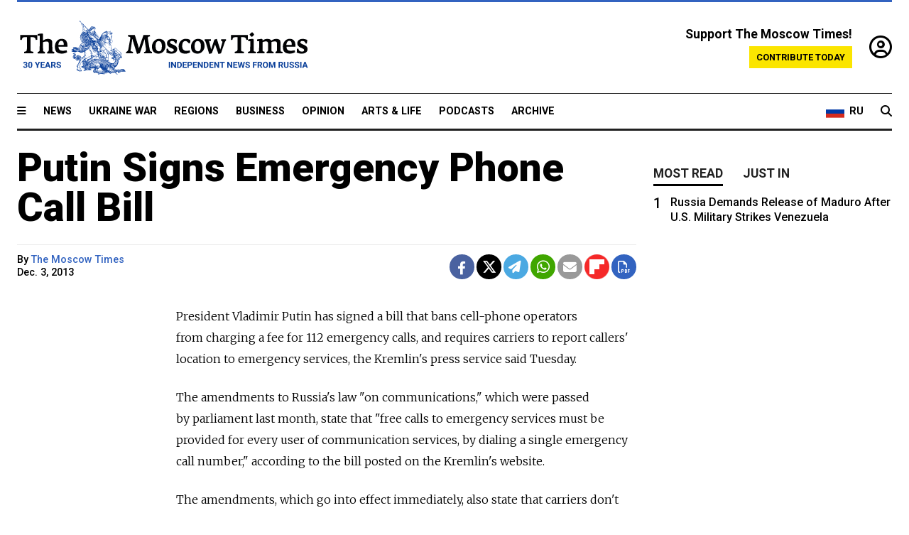

--- FILE ---
content_type: text/html; charset=UTF-8
request_url: https://www.themoscowtimes.com/2013/12/03/putin-signs-emergency-phone-call-bill-a30157
body_size: 10601
content:
<!DOCTYPE html>
<html lang="en">

<head>
  <meta name="googlebot" content="noarchive">

  <base href="https://www.themoscowtimes.com/" />
  <meta charset="utf-8">
  <meta http-equiv="X-UA-Compatible" content="IE=edge,chrome=1">
  <meta name="viewport" content="width=device-width, initial-scale=1" />
  <meta name="theme-color" content="#5882b5">
  <link rel="shortcut icon" href="https://static.themoscowtimes.com/img/icons/favicon.ico">

  <link rel="publisher" href="https://plus.google.com/114467228383524488842" />

  <link rel="apple-touch-icon-precomposed" sizes="152x152"
    href="https://static.themoscowtimes.com/img/icons/apple-touch-icon-152x152.png">
  <link rel="apple-touch-icon-precomposed" sizes="144x144"
    href="https://static.themoscowtimes.com/img/icons/apple-touch-icon-144x144.png">
  <link rel="apple-touch-icon-precomposed" sizes="120x120"
    href="https://static.themoscowtimes.com/img/icons/apple-touch-icon-120x120.png">
  <link rel="apple-touch-icon-precomposed" sizes="114x114"
    href="https://static.themoscowtimes.com/img/icons/apple-touch-icon-114x114.png">
  <link rel="apple-touch-icon-precomposed" sizes="76x76"
    href="https://static.themoscowtimes.com/img/icons/apple-touch-icon-76x76.png">
  <link rel="apple-touch-icon-precomposed" sizes="72x72"
    href="https://static.themoscowtimes.com/img/icons/apple-touch-icon-72x72.png">
  <link rel="apple-touch-icon-precomposed" href="https://static.themoscowtimes.com/img/icons/apple-touch-icon-57x57.png">

  <meta property="og:site_name" content="The Moscow Times" />

  <meta property="fb:admins" content="1190953093,691361317" />
  <meta property="fb:app_id" content="1446863628952411" />

  <meta name="twitter:site" content="@MoscowTimes">
  <meta name="twitter:creator" content="@MoscowTimes">
  <meta property="twitter:account_id" content="19527964">
  <meta name="twitter:card" content="summary_large_image"> <!-- or summary -->

  
<title>Putin Signs Emergency Phone Call Bill</title>

	<link rel="canonical" href="https://www.themoscowtimes.com/2013/12/03/putin-signs-emergency-phone-call-bill-a30157">

	<meta name="keywords" content="">
	<meta name="news_keywords" content="">
	<meta name="description" content="  President Vladimir Putin has signed a bill that bans cell-phone operators from charging a fee for 112 emergency calls, and requires carriers to report callers&#039; location to emergency services, the Kremlin&#039;s press service said Tuesday.">
	<meta name="thumbnail" content="https://static.themoscowtimes.com/img/thumb_default.jpg">
	<meta name="author" content="The Moscow Times">

	<meta property="og:url" content="https://www.themoscowtimes.com/2013/12/03/putin-signs-emergency-phone-call-bill-a30157">
	<meta property="og:title" content="Putin Signs Emergency Phone Call Bill">
	<meta property="og:description" content="  President Vladimir Putin has signed a bill that bans cell-phone operators from charging a fee for 112 emergency calls, and requires carriers to report callers&#039; location to emergency services, the Kremlin&#039;s press service said Tuesday.">
	<meta property="og:image" content="https://static.themoscowtimes.com/image/og/65/30157__650cee762ff8291600de84b1ba99f5a4.jpg">
	<meta property="og:image:width" content="1200">
	<meta property="og:image:height" content="630">
	<meta property="article:author" content="The Moscow Times">
	<meta property="article:content_tier" content="free">
	<meta property="article:modified_time" content="2026-01-04T01:51:30+03:00">
	<meta property="article:published_time" content="2013-12-03T21:00:00+04:00">
	<meta property="article:publisher" content="https://www.facebook.com/MoscowTimes">
	<meta property="article:section" content="news">
	<meta property="article:tag" content="">
	<meta property="twitter:title" content="Putin Signs Emergency Phone Call Bill">
	<meta property="twitter:description" content="  President Vladimir Putin has signed a bill that bans cell-phone operators from charging a fee for 112 emergency calls, and requires carriers to report callers&#039; location to emergency services, the Kremlin&#039;s press service said Tuesday.">
	<meta property="twitter:image:src" content="https://static.themoscowtimes.com/image/og/65/30157__650cee762ff8291600de84b1ba99f5a4.jpg">



<script type="application/ld+json" data-json-ld-for-pagemetadata>
	{"@context":"http:\/\/schema.org\/","@type":"NewsArticle","dateCreated":"2019-01-29T14:17:32+03:00","datePublished":"2013-12-03T21:00:00+04:00","dateModified":"2026-01-04T01:51:30+03:00","name":"Putin Signs Emergency Phone Call Bill","headline":"Putin Signs Emergency Phone Call Bill","description":"  President Vladimir Putin has signed a\u00a0bill that bans cell-phone operators from\u00a0charging a\u00a0fee for\u00a0112 emergency calls, and\u00a0requires carriers to\u00a0report callers' location to\u00a0emergency services, the\u00a0Kremlin's press service said Tuesday.","keywords":"","articleSection":"news","isAccessibleForFree":true,"mainEntityOfPage":"https:\/\/www.themoscowtimes.com\/2013\/12\/03\/putin-signs-emergency-phone-call-bill-a30157","url":"https:\/\/www.themoscowtimes.com\/2013\/12\/03\/putin-signs-emergency-phone-call-bill-a30157","thumbnailUrl":"https:\/\/static.themoscowtimes.com\/img\/thumb_default.jpg","image":{"@type":"ImageObject","url":"https:\/\/static.themoscowtimes.com\/image\/og\/65\/30157__650cee762ff8291600de84b1ba99f5a4.jpg","width":1200,"height":630},"publisher":{"@type":"Organization","name":"The Moscow Times","logo":{"@type":"ImageObject","url":"https:\/\/static.themoscowtimes.com\/img\/logo.png","width":50,"height":50}},"inLanguage":{"@type":"Language","name":"English","alternateName":"English"},"printEdition":"5269","creator":"The Moscow Times","author":{"@type":"Person","name":"The Moscow Times","description":null,"image":"https:\/\/static.themoscowtimes.com\/avatar_default.jpg","url":"https:\/\/www.themoscowtimes.com\/author\/the-moscow-times"}}</script> <script type="application/ld+json" data-json-ld-for-pagemetadata>
	{"@context":"http:\/\/schema.org\/","@type":"BreadcrumbList","itemListElement":[{"@type":"ListItem","position":1,"name":"The Moscow Times","item":"https:\/\/www.themoscowtimes.com\/"},{"@type":"ListItem","position":2,"name":"Business","item":"https:\/\/www.themoscowtimes.com\/business"},{"@type":"ListItem","position":3,"name":"Putin Signs Emergency Phone Call Bill","item":"https:\/\/www.themoscowtimes.com\/2013\/12\/03\/putin-signs-emergency-phone-call-bill-a30157"}]}</script> 
  <!-- load stylesheets -->
  <link type="text/css" href="https://static.themoscowtimes.com/css/main.css?v=88" rel="stylesheet" media="screen" />
  <!-- Other CSS assets -->
  
  <link rel="dns-prefetch" href="//www.google-analytics.com" />

  <script type="application/ld+json">
  {
    "@context": "http://schema.org",
    "@type": "NewsMediaOrganization",
    "address": {
      "@type": "PostalAddress",
      "addressCountry": "RU",
      "addressLocality": "Moscow",
      "postalCode": "",
      "streetAddress": ""
    },
    "name": "The Moscow Times",
    "email": "general@themoscowtimes.com",
    "telephone": "",
    "url": "https://themoscowtimes.com",
    "logo": "https://static.themoscowtimes.com/img/logo_1280.png"
  }
  </script>

  <script type="application/ld+json">
  {
    "@context": "https://schema.org",
    "@type": "WebSite",
    "url": "https://www.themoscowtimes.com/",
    }
  </script>
  
<!-- Google Tag Manager -->
<script>
	(function (w, d, s, l, i) {
		w[l] = w[l] || [];
		w[l].push({
			"gtm.start": new Date().getTime(),
			event: "gtm.js",
		});
		var f = d.getElementsByTagName(s)[0],
			j = d.createElement(s),
			dl = l != "dataLayer" ? "&l=" + l : "";
		j.async = true;
		j.src = "https://www.googletagmanager.com/gtm.js?id=" + i + dl;
		f.parentNode.insertBefore(j, f);
	})(window, document, "script", "dataLayer", "GTM-TR8JKK");
</script>
<!-- End Google Tag Manager -->

<!-- Global site tag (gtag.js) - GA4 -->
<script
	async
	src="https://www.googletagmanager.com/gtag/js?id=G-7PDWRZPVQJ"
></script>
<script>
	window.dataLayer = window.dataLayer || [];
	function gtag() {
		dataLayer.push(arguments);
	}
	gtag("js", new Date());
	gtag("config", "G-7PDWRZPVQJ", {
		send_page_view: false,
	});
</script>

<!-- Yandex Zen -->
<meta name="yandex-verification" content="45c6975db53b11d6" /></head>


<body class="article-item" y-use="Main">
  <!-- Google Tag Manager (noscript) -->
<noscript><iframe
		src="https://www.googletagmanager.com/ns.html?id=GTM-TR8JKK"
		height="0"
		width="0"
		style="display: none; visibility: hidden"></iframe>
</noscript>
<!-- End Google Tag Manager (noscript) -->




  
<div y-use="ProgressBar" class="progress-bar"></div>


   
<div class="container">
  <div class="site-header py-3 hidden-xs">
	<a href="https://www.themoscowtimes.com/" class="site-header__logo" title="The Moscow Times - Independent News from Russia" >
		<img src="https://static.themoscowtimes.com/img/logo_tmt_30_yo.svg" alt="The Moscow Times"  />
	</a>

		<div class="site-header__contribute contribute-teaser hidden-xs">
		<div class="contribute-teaser__cta mb-1">Support The Moscow Times!</div>
		<a class="contribute-teaser__button"
		   href="https://www.themoscowtimes.com/contribute?utm_source=contribute&utm_medium=internal-header"
		   class="contribute-teaser__cta">Contribute today</a>
	</div>


	<div class="site-header__account">
		<div class="identity" aria-label="[[account]]">
	<a y-name="signin" href="https://www.themoscowtimes.com/account" class="identity__signin">
		<i class="fa fa-user-circle-o"></i>
	</a>


	<div y-name="account" class="identity__account" style="display:none">
		<div class="identity__letter" href="https://www.themoscowtimes.com/account" y-name="letter"></div>
		<div y-name="menu" class="identity__menu" style="display:none">
			<a class="identity__menu__item identity__dashboard" href="https://www.themoscowtimes.com/account">My account</a>
			<a class="identity__menu__item identity__signout" href="https://www.themoscowtimes.com/account/signout">Signout</a>
		</div>
	</div>
</div>	</div>


</div></div>

<div class="container">
	<div class="navigation" y-use="Navigation">

	
<div class="nav-expanded" style="display: none;" y-name="expanded">
	<div class="nav-overlay"></div>
	<div class="nav-container" y-name="container">
		<div class="container">
			<div class="nav-container__inner">
				<div class="nav-expanded__header">
					<div class="nav-expanded__close" y-name="close">&times;</div>
				</div>
				<nav class="">
					<ul class="depth-0" >

<li class="has-child" >
<a href="#" >Sections</a>
<ul class="depth-1" >

<li class="" >
<a href="/" >Home</a>
</li>

<li class="" >
<a href="https://www.themoscowtimes.com/ukraine-war" >Ukraine War</a>
</li>

<li class="" >
<a href="/news" >News</a>
</li>

<li class="" >

</li>

<li class="" >
<a href="/opinion" >Opinion</a>
</li>

<li class="" >
<a href="/business" >Business</a>
</li>

<li class="" >
<a href="/arts-and-life" >Arts and Life</a>
</li>

</ul>

</li>

<li class="has-child" >
<a href="#" ></a>
<ul class="depth-1" >

<li class="" >
<a href="/tag/Regions" >Regions</a>
</li>

<li class="" >
<a href="/podcasts" >Podcasts</a>
</li>

<li class="" >
<a href="/galleries" >Galleries</a>
</li>

<li class="" >
<a href="/newsletters" >Newsletters</a>
</li>

<li class="" >
<a href="/lectures" >TMT Lecture Series</a>
</li>

<li class="" >
<a href="/search" >Archive</a>
</li>

</ul>

</li>

<li class="has-child" >
<a href="#" >Multimedia projects</a>
<ul class="depth-1" >

<li class="" >
<a href="https://mothersanddaughters.themoscowtimes.com/" >Mothers &amp; Daughters</a>
</li>

<li class="" >
<a href="https://generationp.themoscowtimes.com/" >Generation P</a>
</li>

</ul>

</li>

</ul>
				</nav>
			</div>
		</div>
	</div>
</div>


	<nav class="nav-top">
		<div class="menu-trigger" y-name="open"><i class="fa fa-reorder"></i></div>
		<div class="nav-top__logo--xs hidden-sm-up">
			<a href="https://www.themoscowtimes.com/" class="site-header__logo " title="The Moscow Times - Independent News from Russia">
				<img src="https://static.themoscowtimes.com/img/logo_tmt_30_yo.svg" alt="The Moscow Times" />
			</a>
		</div>
		<ul class="nav-top__list" >

<li class="" >
<a href="/news" >News</a>
</li>

<li class="" >
<a href="https://www.themoscowtimes.com/ukraine-war" >Ukraine War</a>
</li>

<li class="" >
<a href="/tag/Regions" >Regions</a>
</li>

<li class="" >
<a href="/business" >Business</a>
</li>

<li class="" >
<a href="/opinion" >Opinion</a>
</li>

<li class="" >
<a href="https://www.themoscowtimes.com/arts-and-life" >Arts &amp; Life</a>
</li>

<li class="" >
<a href="/podcasts" >Podcasts</a>
</li>

<li class="" >
<a href="/search" >Archive</a>
</li>

</ul>

		<div class="nav-top__wrapper">
			<div class="nav-top__extra">
				<a href="https://ru.themoscowtimes.com" class="nav-top__lang-toggle">
					<svg xmlns="http://www.w3.org/2000/svg" viewBox="0 0 9 6" width="26" height="18">
						<rect fill="#fff" width="9" height="3" />
						<rect fill="#d52b1e" y="3" width="9" height="3" />
						<rect fill="#0039a6" y="2" width="9" height="2" />
					</svg>
					<span>RU</span>
				</a>
			</div>
			<a href="https://www.themoscowtimes.com/search" title="Search" class="nav-top__search">
				<i class="fa fa-search"></i>
			</a>
			<div class="nav-top__account hidden-sm-up">
				 <div class="identity" aria-label="[[account]]">
	<a y-name="signin" href="https://www.themoscowtimes.com/account" class="identity__signin">
		<i class="fa fa-user-circle-o"></i>
	</a>


	<div y-name="account" class="identity__account" style="display:none">
		<div class="identity__letter" href="https://www.themoscowtimes.com/account" y-name="letter"></div>
		<div y-name="menu" class="identity__menu" style="display:none">
			<a class="identity__menu__item identity__dashboard" href="https://www.themoscowtimes.com/account">My account</a>
			<a class="identity__menu__item identity__signout" href="https://www.themoscowtimes.com/account/signout">Signout</a>
		</div>
	</div>
</div> 			</div>
		</div>
	</nav>
</div></div>

<div class="container">
	 	<div class="contribute-teaser-mobile hidden-sm-up">
		<div class="contribute-teaser-mobile__cta">
			<span>Support The Moscow Times!</span>
		</div>
		<div class="contribute-teaser-mobile__container">
			<a class="contribute-teaser-mobile__container__button"
			   href="https://www.themoscowtimes.com/contribute?utm_source=contribute&utm_medium=internal-header-mobile"
			   class="contribute-teaser__cta">Contribute today</a>
		</div>

	</div>
 </div>



<article y-use="article.IsIntersecting">

	<!--[[[article:30157]]]-->
	<div class="gtm-section gtm-type" data-section="news"
		data-type="default">
		<!-- Google Tag Manager places Streamads based on these classes -->
	</div>

		<div class="container article-container" id="article-id-30157"
		data-page-id="30157" data-next-id="30128"
		data-article-url="https://www.themoscowtimes.com/2013/12/03/putin-signs-emergency-phone-call-bill-a30157"
		data-article-title="Putin Signs Emergency Phone Call Bill">
		

		<div class="row-flex gutter-2">
			<div class="col">
								<article class="article article--news">
					<header class="article__header ">
																		<h1><a href="https://www.themoscowtimes.com/2013/12/03/putin-signs-emergency-phone-call-bill-a30157">Putin Signs Emergency Phone Call Bill</a>
						</h1>
						<h2></h2>
					</header>

					<div class="article__byline byline  ">
						<div class="row-flex">
							<div class="col">
								<div class="byline__details">

																																													
									<div class="byline__details__column">
										<div class="byline__author">
											By <a href="https://www.themoscowtimes.com/author/the-moscow-times" class="byline__author__name" title="The Moscow Times">The Moscow Times</a>										</div>


																					<time class="byline__datetime timeago"
												datetime="2013-12-03T21:00:00+04:00" y-use="Timeago">
												Dec. 3, 2013											</time>
																			</div>
								</div>
							</div>

							<div class="col-auto">
								<div class="byline__social">
									<div class="social">
	<a href="https://www.facebook.com/sharer/sharer.php?u=https://www.themoscowtimes.com/2013/12/03/putin-signs-emergency-phone-call-bill-a30157" class="social__icon social__icon--facebook" target="_blank" title="Share on Facebook"><i class="fa fa-brands fa-facebook"></i></a>
	<a href="https://twitter.com/intent/tweet/?url=https://www.themoscowtimes.com/2013/12/03/putin-signs-emergency-phone-call-bill-a30157&text=Putin Signs Emergency Phone Call Bill" class="social__icon social__icon--x-twitter" target="_blank" title="Share on Twitter"><i class="fa fa-brands fa-x-twitter"></i></a>
	<a href="https://telegram.me/share/url?url=https://www.themoscowtimes.com/2013/12/03/putin-signs-emergency-phone-call-bill-a30157" class="social__icon social__icon--telegram" target="_blank" title="Share on Telegram"><i class="fa fa-paper-plane"></i></a>
	<a href="https://wa.me/?text=https://www.themoscowtimes.com/2013/12/03/putin-signs-emergency-phone-call-bill-a30157" class="social__icon social__icon--whatsapp"><i class="fa fa-whatsapp" target="_blank" title="Share on WhatsApp"></i></a>
	<a href="/cdn-cgi/l/email-protection#[base64]" class="social__icon social__icon--email"><i class="fa fa-envelope" target="_blank" title="Share with email"></i></a>
	<a href="https://flipboard.com" data-flip-widget="shareflip" class="social__icon social__icon--flipboard" title="Share on Flipboard"><img src="https://static.themoscowtimes.com/img/flipboard_mrrw.png" /></a>
	<a href="https://www.themoscowtimes.com/2013/12/03/putin-signs-emergency-phone-call-bill-a30157/pdf" class="social__icon social__icon--pdf"><i class="fa fa-file-pdf-o" target="_blank" title="Download as PDF"></i></a>
</div>
								</div>
							</div>
						</div>
					</div>

					
					

					<div class="article__content-container">
						<div class="article__content" y-name="article-content">
															
																	<div data-id="article-block-type"
										class="article__block article__block--html article__block--column ">
										
<p>President Vladimir Putin has signed a&nbsp;bill that bans cell-phone operators from&nbsp;charging a&nbsp;fee for&nbsp;112 emergency calls, and&nbsp;requires carriers to&nbsp;report callers' location to&nbsp;emergency services, the&nbsp;Kremlin's press service said Tuesday.</p>
 
<p>The&nbsp;amendments to&nbsp;Russia's law &quot;on communications,&quot; which were passed by&nbsp;parliament last month, state that &quot;free calls to&nbsp;emergency services must be provided for&nbsp;every user of&nbsp;communication services, by&nbsp;dialing a&nbsp;single emergency call number,&quot; according to&nbsp;the bill posted on&nbsp;the Kremlin's website.</p>
 
<p>The&nbsp;amendments, which go into&nbsp;effect immediately, also state that carriers don't need to&nbsp;ask for&nbsp;callers' permission to&nbsp;provide their location to&nbsp;emergency services. </p>
 
<p>The&nbsp;rules are similar to&nbsp;those adopted in&nbsp;many other countries. However, in&nbsp;the U.S., the&nbsp;Federal Communications Commission warns cell phone users that if they make emergency calls from&nbsp;wireless devices, their location can be determined only approximately, and&nbsp;usually isn't specific enough for&nbsp;rescue personnel to&nbsp;reach the&nbsp;caller quickly.</p>
 
<p>The&nbsp;government has allocated more than 40 billion rubles ($1.2 billion) to&nbsp;get the&nbsp;&quot;1-1-2 System&quot; working in&nbsp;most Russian regions by&nbsp;2017, Interfax reported.</p>
 																				
									</div>
																					</div>

						
						
						<div class="article__bottom">

						</div>

						
						
						<div class="hidden-md-up">
																											</div>
						
						<div class="">
							
<div
	class="newsletterbanner newsletterbanner--article mb-3"
	y-use="newsletter.Banner"
	data-newsletter="newsletter"
	data-url="https://www.themoscowtimes.com/newsletter"
>
	<h4 class="newsletterbanner__title">Sign up for our free weekly newsletter</h4>
	<div class="newsletterbanner__teaser">
		Our weekly newsletter contains a hand-picked selection of news, features, analysis and more from The Moscow Times. You will receive it in your mailbox every Friday. Never miss the latest news from Russia.		<a href="https://www.themoscowtimes.com/newsletterpreview/article" target="_blank" class="newsletterbanner__teaser__link">Preview</a>
	</div>
	<div>
		<div class="newsletterbanner__inputs">
			<input class="newsletterbanner__email" type="email" placeholder="Your email" y-name="email" />
			<input class="newsletterbanner__name" type="text" placeholder="Your name" y-name="name" />
			<button class="newsletterbanner__button button button--color-3" y-name="submit">Subscribe</button>
		</div>
		<span class="newsletterbanner__disclaimer">
			<em>Subscribers agree to the <a href="https://www.themoscowtimes.com/page/privacy-policy">Privacy Policy</a> </em>
		</span>
		<div class="newsletterbanner__error" y-name="error" style="display:none"></div>
		<div class="newsletterbanner__message" y-name="done" style="display:none">We sent a confirmation to your email. Please confirm your subscription.</div>
	</div>
</div>						</div>

												<div 
	class="contribute-article p-3 mb-3" 
	y-use="contribute2.Article" 
	data-contribute="https://www.themoscowtimes.com/contribute"
	data-remind="https://www.themoscowtimes.com/contribute2/remind"
>
		<p><strong>A Message from The Moscow Times:</strong></p>
	<p>Dear readers,</p>
	<p>We are facing unprecedented challenges. Russia's Prosecutor General's Office has designated The Moscow Times as an "undesirable" organization, criminalizing our work and putting our staff at risk of prosecution. This follows our earlier unjust labeling as a "foreign agent."</p>
	<p>These actions are direct attempts to silence independent journalism in Russia. The authorities claim our work "discredits the decisions of the Russian leadership." We see things differently: we strive to provide accurate, unbiased reporting on Russia.</p>
	<p>We, the journalists of The Moscow Times, refuse to be silenced. But to continue our work, <a href="https://www.themoscowtimes.com/contribute?utm_source=contribute&utm_medium=article" title="we need your help">we need your help</a>.</p>
	<p><span class="contribute-article__strike">Your support, no matter how small, makes a world of difference. If you can, please support us monthly starting from just <span y-name="sign">$</span>2.</span> It's quick to set up, and every contribution makes a significant impact.</p>
	<p>By supporting The Moscow Times, you're defending open, independent journalism in the face of repression. Thank you for standing with us.</p>


	<div class="contribute-selection">
		<div class="contribute-selection__period">
			<div class="contribute-button" y-name="period period-once" data-period="once">
				Once
			</div>
			<div class="contribute-button"  y-name="period period-monthly" data-period="monthly">
				Monthly
			</div>
			<div class="contribute-button"  y-name="period period-annual" data-period="annual">
				Annual
			</div>
		</div>
		<div class="contribute-selection__amount" >
			<div class="contribute-button" y-name="amount amount-0"></div>
			<div class="contribute-button" y-name="amount amount-1"></div>
			<div class="contribute-button contribute-selection__amount__other" y-name="amount amount-2"></div>
		</div>
		<div class="contribute-selection__submit mb-3">
			<div class="contribute-button contribute-button--fit contribute-button--secondary" y-name="continue">
				Continue <i class="fa fa-arrow-right"></i>
			</div>
			<div class="contribute-selection__submit__methods">
				<img src="https://static.themoscowtimes.com/img/contribute/payment_icons.png" alt="paiment methods" width="160" />
			</div>
		</div>
		<div class="contribute-article__payoff">Not ready to support today? <br class="hidden-sm-up" /><span class="contribute-article__payoff__link clickable" y-name="later">Remind me later</span>.</div>
	</div>
	
	<div class="contribute-article__reminder" y-name="reminder" hidden>
		<div class="contribute-article__reminder__close clickable" y-name="close">&times;</div>
		<h4 class="mb-1"><strong>Remind me next month</strong></h4>
		<div class="contribute-article__reminder__grid mb-2" y-name="form">
			<div> 
				<div  class="contribute-article__reminder__error y-name="error" hidden></div>
				<input type="email" class="contribute-article__reminder__input" y-name="email" placeholder="Email">
			</div>
			<div class="contribute-button contribute-button--secondary" y-name="submit">
				Remind me <i class="fa fa-arrow-right"></i>
			</div>
		</div>
		<div y-name="done" hidden>
			<span class="contribute-article__strike mb-2">Thank you! Your reminder is set.</span>
		</div>
		<div class="contribute-article__reminder__info">
			We will send you one reminder email a month from now. For details on the personal data we collect and how it is used, please see our <a href="https://www.themoscowtimes.com/page/privacy-policy" target="_blank" title="privacy policy">Privacy Policy</a>.
		</div>
	</div>
	
</div>
						 <div class="social">
	<a href="https://www.facebook.com/sharer/sharer.php?u=https://www.themoscowtimes.com/2013/12/03/putin-signs-emergency-phone-call-bill-a30157" class="social__icon social__icon--facebook" target="_blank" title="Share on Facebook"><i class="fa fa-brands fa-facebook"></i></a>
	<a href="https://twitter.com/intent/tweet/?url=https://www.themoscowtimes.com/2013/12/03/putin-signs-emergency-phone-call-bill-a30157&text=Putin Signs Emergency Phone Call Bill" class="social__icon social__icon--x-twitter" target="_blank" title="Share on Twitter"><i class="fa fa-brands fa-x-twitter"></i></a>
	<a href="https://telegram.me/share/url?url=https://www.themoscowtimes.com/2013/12/03/putin-signs-emergency-phone-call-bill-a30157" class="social__icon social__icon--telegram" target="_blank" title="Share on Telegram"><i class="fa fa-paper-plane"></i></a>
	<a href="https://wa.me/?text=https://www.themoscowtimes.com/2013/12/03/putin-signs-emergency-phone-call-bill-a30157" class="social__icon social__icon--whatsapp"><i class="fa fa-whatsapp" target="_blank" title="Share on WhatsApp"></i></a>
	<a href="/cdn-cgi/l/email-protection#[base64]" class="social__icon social__icon--email"><i class="fa fa-envelope" target="_blank" title="Share with email"></i></a>
	<a href="https://flipboard.com" data-flip-widget="shareflip" class="social__icon social__icon--flipboard" title="Share on Flipboard"><img src="https://static.themoscowtimes.com/img/flipboard_mrrw.png" /></a>
	<a href="https://www.themoscowtimes.com/2013/12/03/putin-signs-emergency-phone-call-bill-a30157/pdf" class="social__icon social__icon--pdf"><i class="fa fa-file-pdf-o" target="_blank" title="Download as PDF"></i></a>
</div>
 					</div>

				</article>
			</div>


			<div class="col-auto hidden-sm-down">
				<aside class="sidebar">

															
					<!-- Article sidebar -->
					   
					<div class="sidebar__sticky">
						<div class="tabs" y-use="Tabs" data-active="tabs__tab--active">
							<section class="sidebar__section">
								<div class="sidebar__section__header">
									<div class="tabs__tab" y-name="tab" data-content="mostread">
										<h3 class="tab__header header--style-3">Most read</h3>
									</div>

									<div class="tabs__tab" y-name="tab" data-content="justin">
										<h3 class="tab__header header--style-3">Just in</h3>
									</div>
								</div>

								<div class="tabs__content" y-name="content justin">
									<ul class="listed-articles">
			<li class="listed-articles__item">
			
<div class="article-excerpt-tiny">
	<a 
		href="https://www.themoscowtimes.com/2026/01/03/russia-demands-release-of-maduro-after-us-military-strikes-venezuela-a91602"
		title="Russia Demands Release of Maduro After U.S. Military Strikes Venezuela
"
		data-track="just-in-link Russia Demands Release of Maduro After U.S. Military Strikes Venezuela
"
	>
				<time class="article-excerpt-tiny__time  "
			datetime="2026-01-03T13:18:00+03:00" y-use="Timeago">
			Jan. 3, 2026		</time>
				<h5 class="article-excerpt-tiny__headline ">
			Russia Demands Release of Maduro After U.S. Military Strikes Venezuela
		</h5>
	</a>
</div>		</li>
			<li class="listed-articles__item">
			 
<div class="article-excerpt-tiny">
	<a 
		href="https://www.themoscowtimes.com/2026/01/02/russian-army-makes-biggest-territorial-gains-in-2025-since-first-year-of-full-scale-invasion-a91601"
		title="Russian Army Makes Biggest Territorial Gains in 2025 Since First Year of Full-Scale Invasion"
		data-track="just-in-link Russian Army Makes Biggest Territorial Gains in 2025 Since First Year of Full-Scale Invasion"
	>
				<time class="article-excerpt-tiny__time  "
			datetime="2026-01-02T19:45:59+03:00" y-use="Timeago">
			Jan. 2, 2026		</time>
				<h5 class="article-excerpt-tiny__headline ">
			Russian Army Makes Biggest Territorial Gains in 2025 Since First Year of Full-Scale Invasion		</h5>
	</a>
</div> 		</li>
			<li class="listed-articles__item">
			 
<div class="article-excerpt-tiny">
	<a 
		href="https://www.themoscowtimes.com/2026/01/02/russias-economy-in-2026-more-war-slower-growth-and-higher-taxes-a91579"
		title="Russia’s Economy in 2026: More War, Slower Growth and Higher Taxes"
		data-track="just-in-link Russia’s Economy in 2026: More War, Slower Growth and Higher Taxes"
	>
				<time class="article-excerpt-tiny__time  "
			datetime="2026-01-02T18:34:00+03:00" y-use="Timeago">
			Jan. 2, 2026		</time>
				<h5 class="article-excerpt-tiny__headline ">
			Russia’s Economy in 2026: More War, Slower Growth and Higher Taxes		</h5>
	</a>
</div> 		</li>
			<li class="listed-articles__item">
			 
<div class="article-excerpt-tiny">
	<a 
		href="https://www.themoscowtimes.com/2026/01/02/ukrainian-drones-kill-28-in-occupied-kherson-resort-town-pro-kremlin-governor-says-a91596"
		title="Ukrainian Drones Kill 28 in Occupied Kherson Resort Town, Pro-Kremlin Governor Says"
		data-track="just-in-link Ukrainian Drones Kill 28 in Occupied Kherson Resort Town, Pro-Kremlin Governor Says"
	>
				<time class="article-excerpt-tiny__time  "
			datetime="2026-01-02T17:20:00+03:00" y-use="Timeago">
			Jan. 2, 2026		</time>
				<h5 class="article-excerpt-tiny__headline ">
			Ukrainian Drones Kill 28 in Occupied Kherson Resort Town, Pro-Kremlin Governor Says		</h5>
	</a>
</div> 		</li>
			<li class="listed-articles__item">
			 
<div class="article-excerpt-tiny">
	<a 
		href="https://www.themoscowtimes.com/2026/01/01/for-russias-wartime-diaspora-new-years-traditions-become-a-tether-to-home-a91600"
		title="For Russia’s Wartime Diaspora, New Year’s Traditions Become a Tether to Home"
		data-track="just-in-link For Russia’s Wartime Diaspora, New Year’s Traditions Become a Tether to Home"
	>
				<time class="article-excerpt-tiny__time  "
			datetime="2026-01-01T19:51:00+03:00" y-use="Timeago">
			Jan. 1, 2026		</time>
				<h5 class="article-excerpt-tiny__headline ">
			For Russia’s Wartime Diaspora, New Year’s Traditions Become a Tether to Home		</h5>
	</a>
</div> 		</li>
			<li class="listed-articles__item">
			 
<div class="article-excerpt-tiny">
	<a 
		href="https://www.themoscowtimes.com/2026/01/01/russian-volunteer-corps-leader-is-still-alive-ukraines-gur-says-a91599"
		title="Russian Volunteer Corps Leader Is Still Alive, Ukraine’s GUR Says"
		data-track="just-in-link Russian Volunteer Corps Leader Is Still Alive, Ukraine’s GUR Says"
	>
				<time class="article-excerpt-tiny__time  "
			datetime="2026-01-01T17:27:00+03:00" y-use="Timeago">
			Jan. 1, 2026		</time>
				<h5 class="article-excerpt-tiny__headline ">
			Russian Volunteer Corps Leader Is Still Alive, Ukraine’s GUR Says		</h5>
	</a>
</div> 		</li>
			<li class="listed-articles__item">
			 
<div class="article-excerpt-tiny">
	<a 
		href="https://www.themoscowtimes.com/2026/01/01/finland-seizes-cargo-ship-suspected-of-damaging-undersea-cable-a91598"
		title="Finland Seizes Cargo Ship Suspected of Damaging Undersea Cable"
		data-track="just-in-link Finland Seizes Cargo Ship Suspected of Damaging Undersea Cable"
	>
				<time class="article-excerpt-tiny__time  "
			datetime="2026-01-01T16:41:03+03:00" y-use="Timeago">
			Jan. 1, 2026		</time>
				<h5 class="article-excerpt-tiny__headline ">
			Finland Seizes Cargo Ship Suspected of Damaging Undersea Cable		</h5>
	</a>
</div> 		</li>
	</ul>								</div>

								<div class="tabs__content" y-name="content mostread" style="display: none">
									<ul class="ranked-articles">
						<li class="ranked-articles__item">
			
<div class="article-excerpt-ranked ranked-articles__article-excerpt-ranked">
	<a href="https://www.themoscowtimes.com/2026/01/03/russia-demands-release-of-maduro-after-us-military-strikes-venezuela-a91602" title="Russia Demands Release of Maduro After U.S. Military Strikes Venezuela
">
		<div class="article-excerpt-ranked__rank">
			1		</div>
		<div class="article-excerpt-ranked__item">
							

									<h5 class="article-excerpt-ranked__headline">
				Russia Demands Release of Maduro After U.S. Military Strikes Venezuela
			</h5>
		</div>
	</a>
</div>		</li>
	</ul>								</div>
							</section>
						</div>
					</div>
					<!-- Article sidebar bottom -->
					   
				</aside>
			</div>
		</div>
	</div>
	
	<!-- Article billboard bottom -->
	   	<!-- Article billboard bottom -->
	   

	<div class="container">
		<section class="cluster">

			<div class="cluster__header">
				<h2 class="cluster__label header--style-3">
										Read more									</h2>
			</div>

			<div class="row-flex">
								<div class="col-3 col-6-sm">
					

<div
	class="article-excerpt-default article-excerpt-default--news"
	data-url="https://www.themoscowtimes.com/2026/01/03/russia-demands-release-of-maduro-after-us-military-strikes-venezuela-a91602"
	data-title="Russia Demands Release of Maduro After U.S. Military Strikes Venezuela
"
>

	<a href="https://www.themoscowtimes.com/2026/01/03/russia-demands-release-of-maduro-after-us-military-strikes-venezuela-a91602" class="article-excerpt-default__link" title="Russia Demands Release of Maduro After U.S. Military Strikes Venezuela
">
					<div class=" article-excerpt-default__image-wrapper">
				<figure>
					

	<img src="https://static.themoscowtimes.com/image/article_640/58/AFP__20260103__89GZ2WH__v2__HighRes__VenezuelaUsConflictCrisis.jpg" />

																			</figure>
			</div>
		
		<div class="article-excerpt-default__content">
							

						
			<h3 class="article-excerpt-default__headline">
								Russia Demands Release of Maduro After U.S. Military Strikes Venezuela
			</h3>

			
							<div class="article-excerpt-default__teaser">The Foreign Ministry urged restraint and warned against further escalation after a series of explosions rocked Caracas early Saturday.</div>
										<div class="readtime">
					2&nbsp;Min read				</div>
					</div>
	</a>
</div>				</div>
								<div class="col-3 col-6-sm">
					 

<div
	class="article-excerpt-default article-excerpt-default--ukraine_war"
	data-url="https://www.themoscowtimes.com/2026/01/02/russian-army-makes-biggest-territorial-gains-in-2025-since-first-year-of-full-scale-invasion-a91601"
	data-title="Russian Army Makes Biggest Territorial Gains in 2025 Since First Year of Full-Scale Invasion"
>

	<a href="https://www.themoscowtimes.com/2026/01/02/russian-army-makes-biggest-territorial-gains-in-2025-since-first-year-of-full-scale-invasion-a91601" class="article-excerpt-default__link" title="Russian Army Makes Biggest Territorial Gains in 2025 Since First Year of Full-Scale Invasion">
					<div class=" article-excerpt-default__image-wrapper">
				<figure>
					 

	<img src="https://static.themoscowtimes.com/image/article_640/11/TASS_86790174.jpg" />
 
																			</figure>
			</div>
		
		<div class="article-excerpt-default__content">
							 

 						
			<h3 class="article-excerpt-default__headline">
								Russian Army Makes Biggest Territorial Gains in 2025 Since First Year of Full-Scale Invasion			</h3>

			
							<div class="article-excerpt-default__teaser">Russian forces captured more than 5,600 square kilometers of Ukrainian territory last year, according to an AFP analysis.</div>
										<div class="readtime">
					1&nbsp;Min read				</div>
					</div>
	</a>
</div> 				</div>
								<div class="col-3 col-6-sm">
					 

<div
	class="article-excerpt-default article-excerpt-default--news"
	data-url="https://www.themoscowtimes.com/2026/01/02/russias-economy-in-2026-more-war-slower-growth-and-higher-taxes-a91579"
	data-title="Russia’s Economy in 2026: More War, Slower Growth and Higher Taxes"
>

	<a href="https://www.themoscowtimes.com/2026/01/02/russias-economy-in-2026-more-war-slower-growth-and-higher-taxes-a91579" class="article-excerpt-default__link" title="Russia’s Economy in 2026: More War, Slower Growth and Higher Taxes">
					<div class=" article-excerpt-default__image-wrapper">
				<figure>
					 

	<img src="https://static.themoscowtimes.com/image/article_640/9c/12096161.jpg" />
 
																			</figure>
			</div>
		
		<div class="article-excerpt-default__content">
							 

 						
			<h3 class="article-excerpt-default__headline">
								Russia’s Economy in 2026: More War, Slower Growth and Higher Taxes			</h3>

			
							<div class="article-excerpt-default__teaser">The economy is likely to slide from a phase of “managed cooling” into outright stagnation this year, with recovery unlikely before 2027.</div>
										<div class="readtime">
					4&nbsp;Min read				</div>
					</div>
	</a>
</div> 				</div>
								<div class="col-3 col-6-sm">
					 

<div
	class="article-excerpt-default article-excerpt-default--ukraine_war"
	data-url="https://www.themoscowtimes.com/2026/01/02/ukrainian-drones-kill-28-in-occupied-kherson-resort-town-pro-kremlin-governor-says-a91596"
	data-title="Ukrainian Drones Kill 28 in Occupied Kherson Resort Town, Pro-Kremlin Governor Says"
>

	<a href="https://www.themoscowtimes.com/2026/01/02/ukrainian-drones-kill-28-in-occupied-kherson-resort-town-pro-kremlin-governor-says-a91596" class="article-excerpt-default__link" title="Ukrainian Drones Kill 28 in Occupied Kherson Resort Town, Pro-Kremlin Governor Says">
					<div class=" article-excerpt-default__image-wrapper">
				<figure>
					 

	<img src="https://static.themoscowtimes.com/image/article_640/b5/photo_2026-01-01_10-35-28.jpg" />
 
																			</figure>
			</div>
		
		<div class="article-excerpt-default__content">
							 

 						
			<h3 class="article-excerpt-default__headline">
								Ukrainian Drones Kill 28 in Occupied Kherson Resort Town, Pro-Kremlin Governor Says			</h3>

			
							<div class="article-excerpt-default__teaser">Authorities in Kyiv denied targeting civilians in the town of Khorly, saying their armed forces strike only military targets.</div>
										<div class="readtime">
					1&nbsp;Min read				</div>
					</div>
	</a>
</div> 				</div>
							</div>
		</section>
	</div>

		<!-- sticky_article_billboard_bottom -->
	   
</article>

<div class="container next-article-loader" id="load-next-article" y-use="article.InfiniteScroll"
	data-id="30128" data-url="https://www.themoscowtimes.com/all/{{id}}">
	<svg version="1.1" xmlns="http://www.w3.org/2000/svg" xmlns:xlink="http://www.w3.org/1999/xlink" x="0px" y="0px"
		width="40px" height="40px" viewBox="0 0 40 40" enable-background="new 0 0 40 40" xml:space="preserve">
		<path opacity="0.2" fill="#000"
			d="M20.201,5.169c-8.254,0-14.946,6.692-14.946,14.946c0,8.255,6.692,14.946,14.946,14.946
			  s14.946-6.691,14.946-14.946C35.146,11.861,28.455,5.169,20.201,5.169z M20.201,31.749c-6.425,0-11.634-5.208-11.634-11.634
			  c0-6.425,5.209-11.634,11.634-11.634c6.425,0,11.633,5.209,11.633,11.634C31.834,26.541,26.626,31.749,20.201,31.749z" />
		<path fill="#000" d="M26.013,10.047l1.654-2.866c-2.198-1.272-4.743-2.012-7.466-2.012h0v3.312h0
			  C22.32,8.481,24.301,9.057,26.013,10.047z">
			<animateTransform attributeType="xml" attributeName="transform" type="rotate" from="0 20 20" to="360 20 20"
				dur="0.5s" repeatCount="indefinite" />
		</path>
	</svg>
</div>

<script data-cfasync="false" src="/cdn-cgi/scripts/5c5dd728/cloudflare-static/email-decode.min.js"></script><script>
if (typeof window.freestar === 'object') {
	freestar.config.disabledProducts = {
		sideWall: true,
	};
}
</script>


<footer class="footer fancyfooter">

	<div class="container">
		<div class="footer__inner">
			<div class="footer__logo mb-3">
				<a href="https://www.themoscowtimes.com/" class="footer__logo__wrapper"
					title="The Moscow Times - Independent News from Russia">
											<img src="https://static.themoscowtimes.com/img/logo_tmt_30_yo.svg" alt="The Moscow Times">
									</a>
			</div>
			<div class="footer__main">
								<div class="footer__menu">
					<ul class="row-flex depth-0" >

<li class="col has-child" >
<a href="#" >The Moscow Times</a>
<ul class="depth-1" >

<li class="col" >
<a href="/page/moscow-times" >About us</a>
</li>

<li class="col" >
<a href="/page/privacy-policy" >Privacy Policy</a>
</li>

<li class="col" >
<style>
    #pmLink {
        visibility: hidden;
        text-decoration: none;
        cursor: pointer;
        background: transparent;
        border: none;
    }

    #pmLink:hover {
        visibility: visible;
        color: grey;
    }
</style>
<li class="col">
<a id="pmLink">Privacy Manager</a>
</li>
</li>

</ul>

</li>

<li class="col has-child" >
<a href="#" >  </a>
<ul class="depth-1" >

<li class="col" >
<a href="/podcasts" >Podcasts</a>
</li>

<li class="col" >
<a href="/videos" >Videos</a>
</li>

<li class="col" >
<a href="/galleries" >Galleries</a>
</li>

<li class="col" >
<a href="/newsletters" >Newsletters</a>
</li>

<li class="col" >
<a href="/search" >Archive</a>
</li>

</ul>

</li>

<li class="col has-child" >
<a href="#" >Follow us</a>
<ul class="depth-1" >

<li class="col" >
<a href="https://www.facebook.com/MoscowTimes/" target="_blank"><i class="fa fa-lg fa-facebook"></i></a>&nbsp;
<a href="https://twitter.com/moscowtimes" target="_blank"><i class="fa fa-lg fa-twitter"></i></a>&nbsp;
<a href="https://www.instagram.com/themoscowtimes/" target="_blank"><i class="fa fa-lg fa-instagram"></i></a>&nbsp;
<a href="https://t.me/+fmbCxJOTTPMyZjQy" target="_blank"><i class="fa fa-lg fa-telegram"></i></a>&nbsp;
<a href="/page/rss"><i class="fa fa-lg fa-rss"></i></a>&nbsp;
<a href="https://www.youtube.com/channel/UCRNPdAfK5Mp8ORtjUt3Q8UA" target="_blank"><i class="fa fa-lg fa-youtube"></i></a>
</li>

</ul>

</li>

<li class="col has-child" >
<a href="#" >Media Partners</a>
<ul class="depth-1" >

<li class="col" >
<style>
.media-partners a {
	display: block;
	position: relative;
	padding-left: 42px;	
	padding-top: 7px;
	clear: both;
	line-height: 1em;
}
.media-partners img {
	margin-left: -42px;
	margin-top: -7px;
	max-width: 30px;
	max-height: 30px;
	float: left;
	clear: both;
	margin-bottom: 8px;
}
</style>

<ul class="depth-1">

<li class="media-partners">
	<a href="https://www.themoscowtimes.com/partner/bne-intellinews" target="_blank" rel="noopener noreferrer">
<img src="https://static.themoscowtimes.com/image/320/b9/9XFcf7SE_400x400.jpg" alt="bne IntelliNews" loading="lazy">
		bne IntelliNews
	</a>
</li>
<li class="media-partners">
	<a href="https://investigatebel.org/en" target="_blank" rel="noopener noreferrer">
<img src="https://static.themoscowtimes.com/image/320/88/7pEyUoUB_400x400.png" alt="Belarusian Investigative Center" loading="lazy">
		Belarusian Investigative Center
	</a>
</li>
</ul>
</li>

</ul>

</li>

<li class="col has-child" >
<a href="#" ></a>
<ul class="depth-1" >

<li class="col" >
<style>
.media-partners a {
	display: block;
	position: relative;
	padding-left: 42px;	
	padding-top: 7px;
	clear: both;
	line-height: 1em;
}
.media-partners img {
	margin-left: -42px;
	margin-top: -7px;
	max-width: 30px;
	max-height: 30px;
	float: left;
	clear: both;
	margin-bottom: 8px;
}
.margin-top {
margin-top: 25px;
}
@media (max-width: 767px) {
.margin-top {
margin-top: 0;
}
}
</style>

<ul class="depth-1 margin-top">

<li class="media-partners">
	<a href="https://www.euractiv.com" target="_blank" rel="noopener noreferrer">
<img src="https://www.themoscowtimes.com/image/320/ed/euractiv.jpg" alt="Euractiv " loading="lazy"/>
		Euractiv 
	</a>

</li>
</ul>
</li>

</ul>

</li>

</ul>
								</div>
			</div>
			<div class="footer__bottom">
				&copy; The Moscow Times, all rights reserved.
			</div>

		</div>

	</div>
</footer>

  <!-- jQuery -->
  <script src="https://code.jquery.com/jquery-2.2.0.min.js"></script>
  <script src="https://static.themoscowtimes.com/vendor/jquery/Timeago.js"></script>
  <script src="https://static.themoscowtimes.com/vendor/jquery/Lightbox.js"></script>
  <script src="https://static.themoscowtimes.com/vendor/jquery/fitvids.js"></script>

  <!-- Other JS assets -->
    <script src="https://cdn.flipboard.com/web/buttons/js/flbuttons.min.js"></script>
  
  <div y-name="viewport" class="hidden-lg-down" data-viewport="xl"></div>
  <div y-name="viewport" class="hidden-md-down hidden-xl" data-viewport="lg"></div>
  <div y-name="viewport" class="hidden-lg-up hidden-sm-down" data-viewport="md"></div>
  <div y-name="viewport" class="hidden-md-up hidden-xs" data-viewport="sm"></div>
  <div y-name="viewport" class="hidden-sm-up" data-viewport="xs"></div>

  <script type="text/javascript" src="https://static.themoscowtimes.com/vendor/yellow/Yellow.js"
        data-main="https://static.themoscowtimes.com/js/main.js?v=88"
    data-src="https://static.themoscowtimes.com/js/"     data-console="0"></script>

  </body>

</html>


--- FILE ---
content_type: image/svg+xml
request_url: https://static.themoscowtimes.com/img/logo_tmt_30_yo.svg
body_size: 197415
content:
<svg viewBox="0 0 819 160" fill="none" xmlns="http://www.w3.org/2000/svg"><path d="M430.259 137.143h-3.516V120.08h3.516v17.063ZM447.403 137.143h-3.516l-6.843-11.227v11.227h-3.516V120.08h3.516l6.855 11.25v-11.25h3.504v17.063ZM450.473 137.143V120.08h5.25c1.5 0 2.84.34 4.02 1.02 1.187.672 2.113 1.633 2.777 2.883.664 1.242.996 2.656.996 4.242v.785c0 1.586-.328 2.996-.984 4.23a6.965 6.965 0 0 1-2.754 2.872c-1.187.679-2.527 1.023-4.019 1.031h-5.286Zm3.516-14.215v11.391h1.699c1.375 0 2.426-.45 3.153-1.348.726-.898 1.097-2.184 1.113-3.856v-.902c0-1.734-.36-3.047-1.078-3.937-.719-.899-1.77-1.348-3.153-1.348h-1.734ZM476.348 129.748h-6.75v4.571h7.922v2.824h-11.437V120.08h11.414v2.848h-7.899v4.066h6.75v2.754ZM483.098 131.131v6.012h-3.515V120.08h6.656c1.281 0 2.406.235 3.375.703.977.469 1.727 1.137 2.25 2.004.523.86.785 1.84.785 2.942 0 1.672-.574 2.992-1.722 3.961-1.141.961-2.723 1.441-4.747 1.441h-3.082Zm0-2.848h3.141c.93 0 1.637-.218 2.121-.656.492-.437.738-1.062.738-1.875 0-.836-.246-1.512-.738-2.027-.492-.516-1.172-.781-2.039-.797h-3.223v5.355ZM505.341 129.748h-6.75v4.571h7.921v2.824h-11.437V120.08h11.414v2.848h-7.898v4.066h6.75v2.754ZM522.45 137.143h-3.516l-6.843-11.227v11.227h-3.516V120.08h3.516l6.855 11.25v-11.25h3.504v17.063ZM525.52 137.143V120.08h5.25c1.5 0 2.84.34 4.02 1.02 1.187.672 2.113 1.633 2.777 2.883.664 1.242.996 2.656.996 4.242v.785c0 1.586-.328 2.996-.984 4.23a6.977 6.977 0 0 1-2.754 2.872c-1.188.679-2.527 1.023-4.02 1.031h-5.285Zm3.516-14.215v11.391h1.699c1.375 0 2.426-.45 3.152-1.348.727-.898 1.098-2.184 1.114-3.856v-.902c0-1.734-.36-3.047-1.078-3.937-.719-.899-1.77-1.348-3.153-1.348h-1.734ZM551.395 129.748h-6.75v4.571h7.922v2.824H541.13V120.08h11.414v2.848h-7.899v4.066h6.75v2.754ZM568.505 137.143h-3.516l-6.844-11.227v11.227h-3.515V120.08h3.515l6.856 11.25v-11.25h3.504v17.063ZM584.067 122.928h-5.226v14.215h-3.516v-14.215h-5.156v-2.848h13.898v2.848ZM605.231 137.143h-3.515l-6.844-11.227v11.227h-3.516V120.08h3.516l6.855 11.25v-11.25h3.504v17.063ZM618.567 129.748h-6.75v4.571h7.922v2.824h-11.437V120.08h11.414v2.848h-7.899v4.066h6.75v2.754ZM635.091 132.221l2.296-12.141h3.504l-3.785 17.063h-3.539l-2.777-11.414-2.778 11.414h-3.539l-3.785-17.063h3.504l2.309 12.118 2.812-12.118h2.977l2.801 12.141ZM651.649 132.666c0-.664-.234-1.172-.703-1.523-.469-.36-1.312-.735-2.531-1.125-1.219-.399-2.184-.789-2.895-1.172-1.937-1.047-2.906-2.457-2.906-4.231 0-.921.258-1.742.773-2.46.524-.727 1.27-1.293 2.239-1.7.976-.406 2.07-.609 3.281-.609 1.219 0 2.305.223 3.258.668.953.437 1.691 1.059 2.215 1.863.531.805.797 1.719.797 2.742h-3.516c0-.781-.246-1.386-.738-1.816-.493-.438-1.184-.656-2.075-.656-.859 0-1.527.183-2.003.551a1.7 1.7 0 0 0-.715 1.429c0 .555.277 1.02.832 1.395.562.375 1.386.726 2.472 1.054 2 .602 3.457 1.348 4.371 2.239.915.89 1.372 2 1.372 3.328 0 1.476-.559 2.637-1.676 3.48-1.117.836-2.621 1.254-4.512 1.254-1.312 0-2.508-.238-3.586-.715-1.078-.484-1.902-1.144-2.473-1.98-.562-.836-.843-1.805-.843-2.906h3.527c0 1.882 1.125 2.824 3.375 2.824.836 0 1.488-.168 1.957-.504.469-.344.703-.82.703-1.43ZM673.809 130.17h-6.75v6.973h-3.515V120.08h11.109v2.848h-7.594v4.406h6.75v2.836ZM683.009 130.897h-2.801v6.246h-3.516V120.08h6.34c2.016 0 3.57.45 4.664 1.348 1.094.898 1.641 2.168 1.641 3.809 0 1.164-.254 2.136-.762 2.918-.5.773-1.262 1.39-2.285 1.851l3.691 6.973v.164h-3.773l-3.199-6.246Zm-2.801-2.848h2.836c.883 0 1.566-.223 2.051-.668.484-.453.726-1.074.726-1.863 0-.805-.23-1.438-.691-1.899-.453-.461-1.153-.691-2.098-.691h-2.824v5.121ZM706.036 128.998c0 1.68-.297 3.153-.891 4.418-.593 1.266-1.445 2.242-2.554 2.93-1.102.687-2.368 1.031-3.797 1.031-1.414 0-2.676-.34-3.785-1.019-1.11-.68-1.969-1.649-2.579-2.907-.609-1.265-.918-2.718-.925-4.359v-.844c0-1.679.3-3.156.902-4.429.609-1.282 1.465-2.262 2.566-2.942 1.11-.687 2.375-1.031 3.797-1.031 1.422 0 2.684.344 3.785 1.031 1.11.68 1.965 1.66 2.567 2.942.609 1.273.914 2.746.914 4.418v.761Zm-3.563-.773c0-1.789-.32-3.149-.961-4.078-.64-.93-1.554-1.395-2.742-1.395-1.179 0-2.09.461-2.73 1.383-.641.914-.965 2.258-.973 4.031v.832c0 1.742.32 3.094.961 4.055.641.961 1.563 1.441 2.766 1.441 1.179 0 2.086-.461 2.718-1.382.633-.93.954-2.282.961-4.055v-.832ZM713.184 120.08l4.383 12.375 4.36-12.375h4.617v17.063h-3.528v-4.664l.352-8.051-4.606 12.715h-2.414l-4.593-12.703.351 8.039v4.664h-3.515V120.08h4.593ZM741.907 130.897h-2.801v6.246h-3.515V120.08h6.339c2.016 0 3.571.45 4.665 1.348 1.093.898 1.64 2.168 1.64 3.809 0 1.164-.254 2.136-.762 2.918-.5.773-1.261 1.39-2.285 1.851l3.692 6.973v.164h-3.774l-3.199-6.246Zm-2.801-2.848h2.836c.883 0 1.567-.223 2.051-.668.484-.453.727-1.074.727-1.863 0-.805-.231-1.438-.692-1.899-.453-.461-1.152-.691-2.098-.691h-2.824v5.121ZM763.833 120.08v11.239c0 1.867-.586 3.343-1.758 4.429-1.164 1.086-2.758 1.629-4.781 1.629-1.992 0-3.574-.527-4.746-1.582-1.172-1.055-1.77-2.504-1.793-4.347V120.08h3.515v11.262c0 1.117.266 1.934.797 2.449.539.508 1.281.762 2.227.762 1.976 0 2.98-1.039 3.011-3.117V120.08h3.528ZM775.563 132.666c0-.664-.234-1.172-.703-1.523-.469-.36-1.312-.735-2.531-1.125-1.219-.399-2.184-.789-2.895-1.172-1.937-1.047-2.906-2.457-2.906-4.231 0-.921.258-1.742.774-2.46.523-.727 1.269-1.293 2.238-1.7.976-.406 2.07-.609 3.281-.609 1.219 0 2.305.223 3.258.668.953.437 1.691 1.059 2.215 1.863.531.805.797 1.719.797 2.742h-3.516c0-.781-.246-1.386-.738-1.816-.492-.438-1.184-.656-2.074-.656-.86 0-1.528.183-2.004.551a1.7 1.7 0 0 0-.715 1.429c0 .555.277 1.02.832 1.395.562.375 1.387.726 2.472 1.054 2 .602 3.457 1.348 4.372 2.239.914.89 1.371 2 1.371 3.328 0 1.476-.559 2.637-1.676 3.48-1.117.836-2.621 1.254-4.512 1.254-1.312 0-2.508-.238-3.586-.715-1.078-.484-1.902-1.144-2.472-1.98-.563-.836-.844-1.805-.844-2.906h3.527c0 1.882 1.125 2.824 3.375 2.824.836 0 1.488-.168 1.957-.504.469-.344.703-.82.703-1.43ZM790.329 132.666c0-.664-.234-1.172-.703-1.523-.469-.36-1.313-.735-2.531-1.125-1.219-.399-2.184-.789-2.895-1.172-1.937-1.047-2.906-2.457-2.906-4.231 0-.921.258-1.742.773-2.46.524-.727 1.27-1.293 2.238-1.7.977-.406 2.071-.609 3.282-.609 1.218 0 2.304.223 3.258.668.953.437 1.691 1.059 2.214 1.863.532.805.797 1.719.797 2.742h-3.515c0-.781-.246-1.386-.739-1.816-.492-.438-1.183-.656-2.074-.656-.859 0-1.527.183-2.004.551a1.703 1.703 0 0 0-.715 1.429c0 .555.278 1.02.832 1.395.563.375 1.387.726 2.473 1.054 2 .602 3.457 1.348 4.371 2.239.914.89 1.371 2 1.371 3.328 0 1.476-.558 2.637-1.676 3.48-1.117.836-2.621 1.254-4.511 1.254-1.313 0-2.508-.238-3.586-.715-1.078-.484-1.903-1.144-2.473-1.98-.562-.836-.844-1.805-.844-2.906h3.528c0 1.882 1.125 2.824 3.375 2.824.836 0 1.488-.168 1.957-.504.469-.344.703-.82.703-1.43ZM799.985 137.143h-3.515V120.08h3.515v17.063ZM813.098 133.627h-6.164l-1.171 3.516h-3.739l6.352-17.063h3.258l6.386 17.063h-3.738l-1.184-3.516Zm-5.214-2.847h4.265l-2.144-6.387-2.121 6.387Z" fill="#0C419A"/><path d="M56.571 58.057c-.914.343-3.2.343-4 .229-.8-4.572-2.742-7.2-6.628-7.429l-8.229-.343V76.23L38.171 88c0 1.714.115 2.286 1.486 2.629L45.943 92c0 .686-.114 3.543-.229 4.343H20.23C20 95.2 19.886 92.914 20 92l4.8-1.371c1.6-.458 2.857-3.086 2.857-5.029l.229-9.143V50.514l-8.8.343c-3.429.114-5.029 3.2-5.829 7.429-.686.228-3.2.114-4.114-.229V44.571h47.543v13.486h-.115ZM104.229 96.457H85.143c-.229-1.371-.343-2.514-.229-4.114l2.629-1.257c1.143-.572 1.6-1.715 1.6-3.315l.228-11.428v-4.686c0-5.371-.457-8.8-6.285-8.8-3.543 0-8 1.143-10.057 2.057v11.429l.228 11.543c0 1.485.229 2.514 1.143 2.971l4.114 1.372c0 1.828-.114 3.085-.457 4.228H58.286c-.343-1.486-.229-2.286-.229-3.886l3.429-1.371c1.371-.457 1.943-1.6 1.943-3.657l.228-11.2V46.629H57.83v-4.572c3.771-.914 9.143-1.6 12.457-1.6 2.057 0 2.743.8 2.743 2.514v17.6C75.772 58.4 80 55.543 86.4 55.543c12.114 0 12.686 5.6 12.686 13.257v7.543l.228 12.686c0 1.257.229 1.828 1.143 2.057l4.343 1.143c-.114 1.942-.229 3.2-.571 4.228Z" fill="#010103"/><path d="M116.457 77.486c.457 9.6 5.372 11.543 12.114 11.543 2.629 0 6.515-.343 10.743-1.372l1.6 5.486c-4 2.286-9.6 3.886-14.171 3.886-12.8 0-20.343-3.657-20.343-19.886 0-11.086 7.429-21.829 19.086-21.829 11.885 0 16.228 8.229 16.228 19.086v2.971h-25.257v.115Zm8.114-16.572c-4.914 0-8.114 5.143-8.342 11.657h15.2c0-6.971-1.6-11.657-6.858-11.657ZM379.315 96.343h-21.829c-.114-1.143-.229-2.743-.229-3.657l2.286-.8c2.857-.915 3.314-5.029 2.971-8.229l-2.857-21.028-.685-6.172h-.343L345.6 95.543l-8.228 2.4L324.343 56h-.457l-.686 5.943-3.885 25.943c-.229 1.371 0 2.171.8 2.285l6.171 2.172c0 .686 0 3.086-.229 3.886h-19.2c-.228-1.143-.342-2.743-.228-3.658l2.514-1.371c1.943-1.029 3.429-3.429 3.772-5.714l5.828-32c.343-1.715-.686-3.2-1.943-3.543l-4.571-1.486c0-.686.114-3.2.228-4H331.2l8.686 27.314 2.743 9.715h.686l3.085-9.943 9.372-27.086H373.6c.229 1.143.343 2.972.229 3.886l-3.429.914c-1.714.457-3.085 2.286-2.514 5.486L373.6 87.77c.229 1.6 1.143 2.515 2.4 2.972l3.657 1.6c-.114.8-.114 3.2-.342 4ZM398.172 97.143c-11.658 0-18.743-6.4-18.743-20.229 0-10.628 8.571-21.485 19.314-21.485 12.571 0 18.857 6.857 18.857 20.685.114 10.515-8.228 21.029-19.428 21.029Zm-.115-35.429c-7.428 0-8.343 8.457-8.343 14.515 0 7.428 1.943 14.285 9.6 14.285 6.743 0 8-6.743 8-14.285.115-6.743-1.371-14.515-9.257-14.515ZM434.171 97.143c-5.714 0-9.828-1.257-14.057-3.2l.686-10.857 3.886.114c.685 5.371 4.571 8.229 9.714 8.229 4.114 0 6.514-1.143 6.514-4.229 0-2.857-3.428-4.229-8.343-6.4-5.142-2.171-10.742-5.371-10.742-12.914 0-8.457 7.085-12.343 14.857-12.343 3.885 0 8.343.8 13.143 2.971L448.571 68.8l-3.543-.457c-.8-3.657-3.085-6.972-9.257-6.972-3.657 0-5.371 1.943-5.371 4 0 3.086 4 4.343 8.571 6.4 5.486 2.4 11.657 5.486 11.657 12.572-.114 9.714-9.142 12.8-16.457 12.8ZM483.657 68.457c-2.285-2.743-6.4-6.857-9.371-6.857-6.172 0-9.714 3.543-9.714 14.514 0 7.657 3.657 13.143 11.657 13.143 2.857 0 6.285-.571 9.257-1.257l1.6 5.257c-3.772 2.286-7.886 3.886-13.6 3.886-13.943 0-18.857-6.171-18.857-21.257 0-10.057 7.428-20.572 19.885-20.572 5.6 0 13.143 1.486 13.143 6.172.115 3.657-1.143 5.6-4 6.971ZM508 97.143c-11.657 0-18.743-6.4-18.743-20.229 0-10.628 8.571-21.485 19.314-21.485 12.572 0 18.857 6.857 18.857 20.685.115 10.515-8.342 21.029-19.428 21.029Zm-.114-35.429c-7.429 0-8.343 8.457-8.343 14.515 0 7.428 1.943 14.285 9.6 14.285 6.743 0 8-6.743 8-14.285 0-6.743-1.372-14.515-9.257-14.515ZM557.029 71.429l-9.143 24.685-7.429 1.829-9.485-32.572c-.8-2.742-1.715-3.428-3.315-4.457 0-1.6 0-2.743.457-4.571h17.143c0 .686-.114 4.571-.228 5.028h-4.915l5.829 24.115 9.143-28 6.743-1.943 9.943 29.943 5.942-20.686c.229-1.257-.342-2.743-1.6-3.314l-2.057-.8c0-.572-.228-2.972.229-4.343h13.6c0 .343 0 3.543-.114 3.886-1.372 1.028-2.858 2.742-4 6.285L573.6 96.343l-7.086 1.714-9.485-26.628ZM649.029 58.057c-.915.343-3.2.343-4 .229-.8-4.572-2.743-7.2-6.629-7.429l-8.229-.343V76.23l.343 11.657c0 1.714.115 2.285 1.486 2.628l6.286 1.372c0 .685-.115 3.543-.229 4.343h-25.371c-.229-1.143-.343-3.429-.229-4.343l4.8-1.372c1.6-.457 2.857-3.085 2.857-5.028l.229-9.143V50.514l-8.8.343c-3.429.114-5.029 3.2-5.829 7.429-.685.228-3.2.114-4.114-.229V44.571h47.543v13.486h-.114ZM649.486 92.229l4.343-1.372c1.257-.343 1.943-1.714 1.943-3.2L656 76.343v-14.4h-5.828v-4.8c3.771-.914 8.8-1.6 12.114-1.6 2.171 0 3.314.686 3.314 3.2v17.6l.114 11.771c.115 1.829.458 2.4 1.143 2.629l5.258 1.371c0 1.372-.115 3.086-.458 4.229h-21.828c-.229-1.029-.343-2.4-.343-4.114Zm4.8-48.915c0-1.485 5.828-6.4 7.086-6.4 1.142 0 5.371 5.143 5.371 6.4 0 1.029-4.914 6.4-6.286 6.4-1.257 0-6.171-5.142-6.171-6.4ZM746.286 96.343H727.2c-.228-1.372-.343-2.629-.228-4.229l2.514-1.257c1.029-.571 1.6-1.714 1.6-3.2l.229-11.428v-4.8c0-5.372-.229-8.8-6.172-8.8-3.429 0-7.428.914-9.6 1.828.114 1.257.114 2.629.114 4.114v7.543l.229 12.572c0 1.371.229 1.943 1.029 2.171L721.829 92c0 1.943-.114 3.2-.457 4.229h-19.2c-.229-1.372-.343-2.515-.229-4.115l2.514-1.143c1.143-.571 1.486-1.714 1.486-2.857l.229-11.885v-4.8c0-5.372-.229-8.8-6.057-8.8-3.658 0-7.658 1.142-9.6 2.171v11.314l.228 11.657c0 1.372.114 2.515 1.029 2.743l4.457 1.372c0 1.828-.114 3.2-.343 4.343h-20.229c-.342-1.372-.228-2.286-.228-3.886l3.314-1.257c1.372-.457 2.057-1.486 2.057-3.543l.229-11.429V61.943h-5.943v-4.8c3.771-.914 9.371-1.486 12.686-1.486 2.057 0 2.743.8 2.743 2.629v2.285c2.628-2.171 6.514-5.028 13.028-5.028 7.314 0 10.286 1.943 11.543 5.143 2.857-2.172 7.086-5.143 13.6-5.143 12.114 0 12.457 5.6 12.457 13.257v7.543l.229 12.571c0 1.372.228 1.943 1.143 2.172l4.571 1.143c-.343 1.828-.457 3.085-.8 4.114ZM757.829 77.486c.457 9.6 5.371 11.543 12.114 11.543 2.628 0 6.514-.343 10.743-1.372l1.6 5.486c-4 2.286-9.6 3.886-14.172 3.886-12.8 0-20.343-3.657-20.343-19.886 0-11.086 7.429-21.829 19.086-21.829 11.886 0 16.229 8.229 16.229 19.086v2.971h-25.257v.115Zm8.114-16.572c-4.914 0-8.114 5.143-8.343 11.657h15.2c.114-6.971-1.6-11.657-6.857-11.657ZM800.8 97.143c-5.714 0-9.829-1.257-14.057-3.2l.686-10.857 3.885.114c.686 5.371 4.572 8.229 9.715 8.229 4.114 0 6.514-1.143 6.514-4.229 0-2.857-3.429-4.229-8.343-6.4-5.143-2.171-10.743-5.371-10.743-12.914 0-8.457 7.086-12.343 14.857-12.343 3.886 0 8.343.8 13.143 2.971L815.2 68.8l-3.543-.457c-.8-3.657-3.086-6.972-9.257-6.972-3.657 0-5.371 1.943-5.371 4 0 3.086 4 4.343 8.571 6.4 5.486 2.4 11.657 5.486 11.657 12.572-.114 9.714-9.257 12.8-16.457 12.8Z" fill="#010204"/><path fill-rule="evenodd" clip-rule="evenodd" d="M193.189 101.92c-.454-.053-.907-.08-1.334-.107-.213-.026-.453-.08-.64.214.427.053.827.106 1.227.16.187.026.347.026.373.266v-.026a31.947 31.947 0 0 1-1.573-.107c-.427-.027-.48-.053-.853.187.906.106 1.76.213 2.64.346-.054.24-.187.24-.347.24-.773-.08-1.547-.186-2.293-.266a1.51 1.51 0 0 0-.587.053c.8.373 1.707.267 2.533.48-.106.267-.32.213-.506.187-.72-.08-1.414-.187-2.134-.267a.887.887 0 0 0-.453.053c.533.267 1.093.294 1.653.4.56.08 1.12.134 1.68.187.054.267-.133.267-.266.24-1.094-.16-2.16-.32-3.254-.48-.08 0-.133-.027-.213 0-.053.027-.053.08-.16.187.613.106 1.173.24 1.733.32.56.08 1.12.133 1.68.213-.053.267-.186.24-.346.213-.96-.133-1.894-.293-2.854-.4-.186-.026-.373-.16-.64.054 1.147.4 2.267.533 3.494.64-.107.106-.187.213-.267.24-.08.026-.187 0-.267-.027-1.04-.16-2.08-.32-3.146-.453-.08.186.106.213.24.24.826.16 1.653.32 2.506.506.134.027.267.054.454.08-.187.267-.4.187-.587.16a81.429 81.429 0 0 1-2.507-.453c-.16-.027-.293-.053-.48-.027 1.014.534 2.107.587 3.2.8v.134c-.106.026-.213.106-.32.08-.906-.16-1.813-.347-2.72-.507-.16-.027-.346-.16-.613 0 .32.133.587.24.88.347-.08.32-.32.24-.533.16-.214-.054-.4-.107-.614-.16-.026.053-.026.106-.053.16.267.106.507.213.8.346.027.24-.08.294-.293.214-.267-.08-.507-.16-.8-.16 1.013.613 2.186.72 3.333.986-.027.24-.187.24-.347.214-.906-.214-1.786-.427-2.693-.614-.08-.026-.187-.026-.293-.053 0 .213-.027.4-.027.587-.507-.16-.613-.134-1.04.346.187.08.347.134.48.214.16.08.293.186.453.266-.266 0-.506-.026-.773-.026-.187 0-.4-.027-.587-.027 0 .053-.026.08-.026.133.32.08.613.16 1.066.294-.213.106-.32.186-.4.186-.213-.026-.4-.08-.613-.106-.187-.027-.347-.054-.667-.08.374.453.907.266 1.254.56-.267.346-.56.08-.827.053-.293-.027-.587-.187-.96-.053.48.32 1.04.24 1.467.48-.054.266-.214.24-.4.186-.454-.106-.907-.213-1.387-.32-.107-.026-.213.027-.32.027v.133c.613.16 1.227.32 1.893.507-.08.107-.106.187-.133.187-.907-.08-1.76-.347-2.693-.614.186-.213.293-.346.4-.48-.134-.186-.24-.133-.32-.026-.16.213-.294.48-.454.72-.133.186-.293.24-.48.026.214-.32.427-.64.614-.933-.347-.107-.667-.32-.96-.32-.294 0-.694-.027-.934.373.214.107.4.24.587.347-.027.293-.187.293-.373.213-.16-.053-.294-.16-.507-.053.213.133.4.24.587.347-.187.213-.187.213-.8.08l.08.48c-.16.026-.267.026-.4.026.08.267.56.214.346.64-.186-.08-.373-.133-.64-.24.107.24.187.427.32.694-.24-.08-.373-.107-.506-.134-.027.027-.027.054-.054.107.134.107.267.187.427.293-.08.534-.427.027-.667.187.134.133.267.24.374.347-.107.453-.4.026-.56.16.026.186.453.266.186.56a12.396 12.396 0 0 0-.453-.08c-.027.026-.027.08-.053.106.24.107.48.214.72.347.133.053.24.133.16.293v-.026c-.134.133-.267.08-.4.026a2.428 2.428 0 0 0-.747-.213c.96.667 2.08.907 3.147 1.36-.16.267-.347.213-.56.16-.8-.293-1.6-.613-2.4-.907-.187-.08-.374-.16-.587-.16.907.614 1.973.934 2.987 1.307-.107.32-.32.24-.507.187-.8-.32-1.627-.64-2.427-.934a1.107 1.107 0 0 0-.426-.08c.853.614 1.893.854 2.88 1.307-.32.427-.854.107-1.174.427.16.08.32.133.507.213-.32.267-.667.053-1.067.133.24.134.4.214.64.374-.213.08-.346.16-.533.213.027.133.053.267.107.4-.427.053-.454.027-1.014-.347.08.294.08.294.667.667-.027.16-.107.293-.293.187-.294-.134-.56-.32-.907-.534.24.454.64.614.987.827-.134.32-.134.32-.907-.027.24.32 1.067.747 1.6.827-.107.16-.107.16-.72.187.107.133.16.266.267.346.133.107.293.16.453.267l.027-.027c-.214.24-.4.134-.64 0 0 .107-.027.214-.027.32l.027-.026a4.426 4.426 0 0 0-.4.346c.053.08.106.24.213.454-.533-.027-.907-.16-1.147-.56.08.346.294.56.614.693.293.133.293.133.346.48-.373-.133-.72-.24-1.066-.347-.027.027-.027.08-.054.107.294.16.587.293.907.48-.107.187-.24.267-.427.16-.293-.133-.586-.267-.986-.427.16.134.186.16.24.214-.08.106-.16.186-.267.32-.08-.027-.213-.054-.32-.08-.053-.134-.107-.267-.187-.507-.08.4.24.747-.133.933.08.32.32.48.667.614-.267.186-.454.133-.667.026-.107-.053-.24-.026-.347-.053.027-.133.054-.293.08-.507-.186.08-.293.134-.4.187.187-.293-.133-.4-.213-.667-.107.16-.16.24-.187.267l.4.4c.107.107.214.213.32.347.187.133.347.24.534.373-.08.24-.214.293-.4.187a3.88 3.88 0 0 0-.48-.214l-.347-.346c-.027-.134-.08-.267-.107-.4-.026 0-.08 0-.133-.027-.187.427-.4.853-.587 1.253.16.134.267.24.374.347.026.027.08 0 .106.027l-.026-.027c.106.133.213.293.346.453-.053.08-.08.16-.16.267-.186-.08-.346-.187-.48-.267-.24-.293-.24-.293-.453-.16.16.08.293.134.427.214.08.213.426.266.346.586l.027-.026c-.48.133-.667-.214-.907-.614-.213.374-.4.72-.586 1.067l.026-.027c-.08.08-.133.134-.213.24.613.32.667.374.533.827-.266-.133-.506-.267-.773-.4-.027.053-.053.08-.053.107.213.133.4.24.613.373-.027.213-.08.347-.347.213a3.204 3.204 0 0 0-.453-.186c-.027.026-.027.053-.053.106.186.134.4.24.586.374-.053.32-.213.293-.4.186l-.48-.24c-.026.027-.026.08-.053.107.187.107.4.24.587.347.186.106.186.213.026.426-.293-.133-.613-.266-.906-.4-.027.027-.027.08-.054.107.24.133.507.293.747.427.187.106.213.24.107.426-.374-.16-.72-.346-1.094-.506-.026.026-.026.08-.053.106.32.16.613.347.907.507.213.133.24.107.266.533-.48-.213-.906-.426-1.36-.64-.026.027-.026.054-.053.107.293.16.587.32.88.507.24.186.693.106.747.64-.667-.107-1.2-.48-1.867-.747.053.107.053.16.107.187a.56.56 0 0 1 .133.08c.427.213.827.426 1.253.64.16.08.267.16.16.373-.693-.08-1.253-.587-1.92-.8-.026.027-.026.08-.053.107l1.52.8c.107.053.24.053.32.133.053.053.027.187.053.32-.826-.16-1.44-.64-2.133-.907l-.053.054c0 .026 0 .053.026.053.187.107.374.267.56.347.48.24.987.453 1.494.693 0 .133-.027.24-.027.347-.747-.32-1.467-.667-2.24-1.014a3.327 3.327 0 0 1-.08.267v-.027l-.24.48.027-.026-.24.48c.666.32 1.306.64 1.946.933-.186.453-.506.08-.906.16.64.4 1.226.587 1.893.827-.4.266-.907-.08-1.253.373.506.027.96.08 1.413.107.187.453-.293.213-.4.373.213.133.4.267.613.4a6.04 6.04 0 0 1-.533.347c.293.266.507-.054.773.026.027.08.054.214.08.347a8.27 8.27 0 0 1-.773.187c.293.213.8-.24.88.426-.347.054-.64.107-.96.134 0 .4.427.266.56.48-.213.053-.427.133-.667.186v.134c.16.106.32.186.507.293-.293.027-.56.053-.88.053-.027-.186-.053-.373-.107-.56h-.08c-.08.24-.133.454-.213.667.293.133.533.24.773.347v.08h-.213c-.24 0-.48-.054-.72 0-.187.053-.16.426-.48.4-.053.24-.187.4-.293.613-.134.24-.294.32-.534.293.08.294.267.374.507.454.613.186 1.227.4 1.84.586.187.054.373.16.56.24 0 .027-.027.08-.027.107-1.013-.293-2.026-.56-3.066-.853.08.373.08.373.4.48.746.24 1.52.453 2.266.693a.64.64 0 0 1 .294.16c-1.12-.16-2.214-.533-3.307-.88-.027.053-.027.107-.053.133.186.08.373.187.56.24 1.2.347 2.4.667 3.6 1.014l1.6.4c-.347.266-.694.16-1.04.08-1.44-.4-2.88-.774-4.32-1.174-.214-.053-.4-.133-.667-.24.053.294.267.32.427.374.933.266 1.84.586 2.773.826 2.4.56 4.8 1.094 7.173 1.6.614.134 1.254.16 1.894.24.053-.266-.08-.32-.24-.346-1.387-.054-2.72-.374-4.08-.64-.187-.027-.4-.08-.587-.24.4.026.827 0 1.227.053.933.133 1.866.32 2.8.48.24.053.506.027.853.053-.267-.426-.64-.266-.933-.346-.32-.08-.64-.08-.96-.134-.294-.053-.614-.106-.907-.24.827-.266 1.653.24 2.56.08-.293-.346-.64-.213-.96-.346.187-.107.347-.187.56-.294-.107-.08-.16-.16-.267-.213-.4-.16-.4-.16-.24-.507-.16-.106-.32-.186-.48-.293.507-.16.88-.053 1.2.32.96 1.04 1.2 2.347 1.44 3.68.107.56-.213.933-.773 1.067-.4.08-.827.133-1.227.16-.613.026-1.2.026-1.813.053-.053 0-.16 0-.187.053-.24.32-.56.24-.88.187-.746-.16-1.493-.24-2.24-.293-.586-.027-1.146-.294-1.733-.48-.907-.294-1.76-.774-2.56-1.227-1.093-.64-2.187-1.253-2.853-2.4-.214-.347-.214-.4.106-.667.054-.026.08-.08.107-.106.16-.454.32-.934.48-1.387.187-.533.427-1.067 1.12-1.147-.027-.16-.027-.293-.027-.4 0-.186.054-.32.267-.373.293-.053.427-.24.507-.507.08-.24.293-.48.373-.72.08-.24.293-.48.107-.8-.16-.266-.267-.533-.4-.8-.054-.133-.054-.32-.08-.533-.107-.347-.587 0-.8-.32-.16-.267-.667-.24-.64-.773-.294.346-.56.026-.827.053-.053 0-.187-.187-.187-.293 0-.8.16-1.52.56-2.267.587-1.04 1.334-1.947 1.814-3.04.266-.587.693-1.12 1.04-1.68.506-.8.986-1.6 1.466-2.427.347-.586.614-1.226.934-1.813.293-.56.666-1.093.96-1.653.24-.48.56-.96.666-1.467.08-.347.16-.64.347-.96.16-.293.24-.693.24-1.04 0-.88.24-1.76-.133-2.613-.027-.08-.027-.187-.054-.267l-.026.027c.133.053.24.08.4.133.266-.133.373-.533.773-.56.027 0 .08-.053.08-.08 0-.373.347-.453.507-.693.213-.294.4-.614.613-.934.08-.133.107-.293.24-.373.613-.373.693-1.04.96-1.6.213-.453.347-.96.533-1.493.64-.427 1.494-.507 2.267-.747.08-.027.187 0 .267.053.453.294.96.107 1.44.107.08 0 .16-.08.24-.133.4-.347.826-.64 1.2-1.014.533-.533 1.013-1.12 1.466-1.706.454-.587.827-1.254 1.334-1.814.453-.533 1.013-.96 1.52-1.44.24-.213.373-.453.48-.746.373-.934.506-1.894.64-2.854.08-.586-.027-1.2-.134-1.786-.133-.96-.346-1.894-.48-2.827-.08-.56-.133-1.12.054-1.68.106-.293.08-.613.133-.96-.507-.08-.96-.08-1.387.133-1.52.747-3.04 1.494-4.586 2.24-.027.027-.08.027-.107.054-.48.586-1.173.48-1.84.533l.56-.32c-.827.213-1.6.773-2.587.507.214-.107.374-.16.56-.24.427-.16.854-.32 1.254-.507.08-.027.133-.133.186-.187.507-.053.88-.373 1.28-.586-.4.053-.8.133-1.173.24-.267.053-.213.213-.107.373-.533.187-1.093.373-1.626.613-.374.16-.72.24-1.147-.053l.533-.267c0-.026 0-.026-.026-.053-.214.053-.4.16-.614.187-.213.026-.453.08-.666 0-.72-.267-1.467-.4-2.16-.8-.374-.214-.854-.267-1.094-.694-.053-.106-.16-.213-.24-.32-.133-.106-.266-.186-.4-.293.08.213.187.373.427.293v.374c-.347-.027-.667-.214-.96-.374-.293-.16-.613-.293-.907-.426l-.533-.134c-.16-.213-.373-.32-.64-.293-.053-.027-.107-.027-.16-.053-.08-.08-.133-.16-.213-.214-.934-.533-1.947-.293-2.96-.266.106.133.16.24.213.32l.027-.027c-.534.187-1.067.4-1.627.587l.027-.027c-.187.107-.4.24-.587.347l.027-.027c-.134.053-.294.107-.4.187-.854.773-1.894.826-2.96.88-1.52.08-2.907-.374-4.294-.88-1.28-.454-2.613-.694-4-.4-.426.106-.853.106-1.2.426-.053.054-.266.054-.293 0a.484.484 0 0 1-.053-.346c.026-.16.08-.294.106-.454.534-.053 1.094 0 1.6-.346-.533-.054-1.066-.134-1.6-.187v-.133h1.467c-.187-.507-.72-.374-1.12-.64.267-.054.453-.107.64-.16.027-.294-.16-.187-.293-.214a2.564 2.564 0 0 1-.32-.4c.56-.026 1.093-.026 1.653-.106.56-.054 1.093-.187 1.653-.294-1.066-.293-2.16-.16-3.253-.16.107-.4.347-.56.4-.4.107.374.4.214.587.267.773.187 1.493-.107 2.346-.267-.16-.106-.186-.133-.24-.16-.186-.133-.4.134-.64-.053-.16-.107-.48-.027-.72-.027s-.48.027-.72.027c-.426 0-.826.027-1.253.027-.293 0-.373-.054-.613-.374.24-.026.453-.053.693-.08 0-.08.027-.133.027-.266-.267-.107-.64-.027-.747-.454.16-.053.293-.133.48-.186-.453-.267-.453-.267-.347-.72.027-.107.027-.214.027-.32.293-.107.613-.187.907-.294l.4-.56c.133.054.266.107.426.16v-.586c1.2-.694 2.614-.747 4-.987-.693-.08-1.36-.107-2.053.133-.027-.266.027-.4.32-.426a16 16 0 0 0 1.12-.134c.373-.053.72-.16 1.093-.346l-2.026.08c.106-.294.346-.267.56-.294.906-.16 1.813-.346 2.72-.56h-.8c.8-.48 1.573-.346 2.346-.56-.053.187-.106.294-.16.454.4-.187.614-.587 1.067-.614.373-.026.747-.346 1.147-.4.4-.053.773-.32 1.226-.106-.106.08-.186.133-.346.266.186.054.373.16.48.107.693-.267 1.386-.56 2.053-.96-.24-.213-.4-.16-.613-.08-.4.187-.774.373-1.174.533-.16.08-.16.054-.426-.133.266-.16.506-.32.826-.293.214.026-.026-.134.054-.16l.213-.214c-.08-.053-.187-.106-.267-.16-.026.027-.026.054-.053.08.053.107.107.214.133.294a9.931 9.931 0 0 1-.88-.107c-.16-.027-.346 0-.453-.213-.133-.24-.347-.16-.56.106-.053.08-.187.134-.293.16-1.067.187-2.16.32-3.227.507a4.336 4.336 0 0 0-1.547.64c-.346.213-.826.267-1.226.373-.134.027-.24.054-.374.107.107-.32.347-.427.667-.48.213-.027.4-.107.587-.16l3.2-.96h.053c.613.053 1.093-.24 1.733-.507-.426-.106-.746-.08-1.066-.053-.534.08-1.04.133-1.547.293-.347.08-.64.294-.987.454a.308.308 0 0 0-.453.026c-.24.294-.56.32-.907.4-.4.107-.8.214-1.226.347v-.267c-.587 0-.587 0-.934-.186.294-.16.534-.294.8-.427 0-.027-.026-.053-.026-.08-.16.027-.294.053-.4.08-.08-.107-.16-.213-.267-.32-.027.027 0-.027.053-.053.214-.08.427-.16.614-.267.133-.053.4-.027.266-.32 0 0 .08-.107.134-.107.506.054.8-.32 1.2-.506 1.146-.56 2.346-.72 3.573-.614.987.08 1.973.267 2.907.667.08.027.186 0 .266.027.187.053.4.106.56.186.347.214.694.48 1.04.667.667.373 1.36.693 2.027 1.04.187.107.347.267.507.4 1.333.24 2.586-.16 3.84-.613 1.306-.507 2.666-.667 4.053-.427.507.08.987.16 1.573.267-.373-.667-.746-1.307-1.093-1.92a.487.487 0 0 0-.267-.187c-.453-.053-.88-.24-1.333-.027-.08.027-.16.027-.213.054-.587.106-.614.053-.587-.56 0-.24-.027-.454-.293-.587-.187-.107-.24-.267-.24-.48 0-.24-.027-.453 0-.693a1.74 1.74 0 0 1 .346-.934c.294-.373.56-.8.747-1.226.293-.694.853-1.014 1.467-1.307.24-.107.453-.293.72-.453l-.827-.827c.053-.187.133-.453.24-.8.693-.16 1.093-.827 1.52-1.413.293-.427.613-.667 1.173-.534.4.107.827-.08 1.254.16 0 1.28.586 2.427.906 3.627.107.373.347.747.614 1.067.4.453.8.933 1.466 1.173.187-.24.374-.48.587-.773.987.266 2 .506 2.987.773.293.08.533.053.8-.107.56-.4 1.2-.746 1.733-1.173.427-.347.773-.773 1.147-1.173.24-.294.426-.614.586-1.014-.186.08-.4.16-.586.24-.774.32-1.574.64-2.347.96-.96.4-1.84.187-2.667-.426-.72-.56-1.493-1.067-2.08-1.814-.373-.453-.8-.906-1.36-1.173-.133-.053-.24-.187-.32-.32-.48-.773-.986-1.573-1.413-2.373-.48-.827-.88-1.707-1.36-2.534-.213-.373-.587-.693-.8-1.066-.293-.507-.56-1.067-.613-1.68a9.652 9.652 0 0 0-.88-3.44c-.187-.4-.24-.907-.32-1.36-.16-.774-.267-1.547-.48-2.32-.107-.48-.294-.96-.48-1.44-.16-.454-.134-.88 0-1.334.16-.48.293-.96.48-1.44.213-.586.053-1.173-.054-1.733-.08-.32-.053-.64.054-.933.293-.88.533-1.787 1.013-2.587.24-.373.347-.8.773-1.013.4-.747 1.147-1.28 1.387-2.16.133-.534.533-1.014.827-1.467.533-.8 1.093-1.6 1.626-2.4.08-.107.16-.187.267-.293.32-.347.64-.72.987-1.067.266-.267.56-.533.906-.827-.16-.026-.293-.053-.373-.106-.347-.16-.667-.32-.72-.774a17.339 17.339 0 0 0-.213-1.253 33.533 33.533 0 0 0-.454-1.733c-.266-1.094-.64-2.16-.48-3.334.16-1.173.214-2.373.4-3.546.107-.854.32-1.707.48-2.56.107-.614.214-1.254.32-1.894.08-.373-.026-.693-.293-.986-.4-.454-.773-.907-1.253-1.28a7.6 7.6 0 0 1-1.067-1.014c-.187-.213-.4-.48-.4-.853 0-.213-.187-.453-.347-.613-.746-.774-.48-1.654-.293-2.507.027-.187.293-.347.48-.533-.667-.72-1.333-1.44-2-2.134-.667-.72-1.333-1.44-2.053-2.186-.32.24-.614.48-.907.693-.32-.347-.613-.64-.987-.987.24-.213.534-.453.854-.746-.454-.507-.88-.987-1.36-1.52.346-.24.666-.454.986-.694l1.494 1.494c.24-.134.48-.267.773-.454.213.267.427.534.693.854-.133.106-.346.266-.586.48 1.36 1.493 2.72 2.853 4.08 4.213.693-.107.933.08.906.747-.026.346.107.586.347.853.347.347.693.56 1.2.667.453.106.88.32 1.28.533.107.053.16.293.24.48.213.187.507.4.773.64.107.107.24.267.24.373-.053.374.214.534.4.747 1.68 1.787 3.387 3.573 5.067 5.333 1.6 1.68 3.173 3.334 4.773 4.987l3.68 3.92c.054.053.054.133.107.24.4-.213.693-.4 1.04-.587-.56-.186-.56-.186-.64-.533h.213c.587.107.827-.027.934-.587.053-.293.08-.56.133-.826.027-.16.107-.294.16-.427.267-.56.587-.613 1.12-.267-.187-.506-.56-.64-.907-.266-.266.266-.453.64-.613.986-.08.187-.08.4-.133.614a.938.938 0 0 1-.907.72c-.48 0-.693-.454-.427-.934.054.107.134.187.16.294.134.373.267.4.56.213.24-.16.24-.4.32-.64.16-.48.347-.96.56-1.547-.213.214-.373.32-.48.48-.24.347-.213.694-.08 1.067-.133.107-.266.213-.4.373-.026-.026-.133-.08-.133-.106.133-.507.027-1.094.347-1.574.16-.24.346-.453.666-.453.4 0 .827-.027 1.2.027.294.053.48.293.587.56.133.346.24.72.4 1.066.187.374.4.72.827.827.08-.213.133-.427.24-.587A8.563 8.563 0 0 1 209.002 26c.507-.293.987-.613 1.52-.88.373-.187.773-.32 1.147-.453.48-.187.986-.32 1.413-.694.347-.32.827-.426 1.28-.293.373.107.747.107 1.12.027.187-.027.373-.054.56-.054.427 0 .8-.08 1.2-.373.293-.213.72-.213 1.12-.32-.373.027-.747.027-1.147.053-.133 0-.266.054-.4.054-.906-.08-1.786.16-2.693.133-1.387-.027-2.507.667-3.653 1.227-1.414.72-2.64 1.733-3.68 2.96-.214.266-.427.56-.667.88-.48-.587-.773-1.12-.48-1.84.107-.24.027-.56.107-.827.133-.48.293-.96.453-1.413-.08-.027-.213-.08-.347-.107.054-.107.08-.24.16-.32.24-.24.454-.48.72-.693.187-.16.347-.294.454-.56.106-.24.426-.374.693-.614-.133-.266 0-.48.293-.586.374-.107.774-.214 1.147-.214.48-.026.96 0 1.44-.026.507-.054 1.067.026 1.52.32.32.213.693.346.96.693.133.187.427.267.667.347-.427-.747-1.067-1.12-1.867-1.36-.773-.214-1.52-.347-2.427-.027.107-.213.134-.373.187-.4.56-.187 1.147-.24 1.707-.08l.72.16.56.24c.16.08.373.107.506.24.374.373.72.747 1.094 1.12.053.08.133.133.186.187a3.324 3.324 0 0 0-1.066-1.414c-.374-.293-.827-.48-1.307-.346 0-.107-.027-.214-.053-.4.4.053.773.106 1.173.16.107-.24.347-.294.587-.187.24.107.453.293.48.72a11.844 11.844 0 0 1-.614-.32l-.053.053c.213.24.453.507.747.827.053-.373-.134-.827.48-.907-.054.187-.08.267-.107.374 0 .053-.027.106-.027.16.027.133.027.373.107.426.4.16.4.72.907.854 0-.347-.267-.454-.427-.614-.24-.266-.4-.56-.32-.906.027-.134.053-.134.32-.214.027.587.027.587.32.854.16-.294-.107-.747.4-.907.187.32-.267.747.213 1.04.054-.347-.133-.773.347-.907.027.054.08.08.08.107-.213.48 0 .72.453.88.32.107.427.4.427.8.187-.213.16-.373.133-.56-.053-.16-.293-.267-.106-.533.56.133.453.613.506 1.04l.88.16-.026-.027c.32.213.613.427.933.64.027.16.08.32.107.48-.08.613-.347 1.093-.88 1.44-.134.107-.294.187-.4.293-.294.24-.454.534-.4.96.4-.293.773-.56 1.12-.853.026 0 .053 0 .08-.027.133-.08.266-.133.4-.213.346-.213.56-.48.533-.907 0-.133.027-.293.053-.453.32.107.347.32.32.533-.053.24-.133.507-.213.747-.32.213-.613.427-.933.613-.534.347-1.12.667-1.254 1.387 0 .027-.08.053-.213.133 0-.373 0-.693-.293-.906-.027-.027-.027-.107 0-.16.053-.454.24-.88.64-1.147.16-.107.293-.213.453-.32-.027-.027-.027-.08-.053-.107-.24.134-.454.24-.694.374-.24-.214-.24-.454-.106-.667.026-.053.186-.053.293-.107-.053.187-.08.294-.107.454.267-.16.24-.347.16-.507-.053-.08-.186-.107-.293-.107-.187.027-.32.134-.32.347v.347c0 .32.027.64 0 .96-.027.213-.027.453-.16.586-.453.48-1.04.854-1.733.72-.694-.133-1.12 0-1.414.64-.16.32-.426.427-.773.454-.187 0-.373.106-.587.16-.293.08-.613.32-.853.24-.427-.134-.667 0-.933.32.186.213.133.4-.16.506.56.32.56.4.106.694.107-.347-.16-.427-.346-.534.053-.133.08-.24.106-.346-.293-.134-.56-.267-.826-.4-.054.133-.08.24-.134.373a2.834 2.834 0 0 1-.506-.107c-.054-.186-.08-.346-.134-.506-.08.106-.16.186-.266.32-.08-.187-.134-.32-.187-.454-.053.48-.107.934.293 1.334.347.346.294.4.667.373-.053.373-.427.133-.56.347.08.133.133.266.24.48-.64-.16-.64-.16-.613-.747 0-.16-.027-.32-.294-.373.16.586.08 1.093-.213 1.546-.16.267-.347.48-.693.534-.48.053-.534.213-.267.613.187.267.373.56.56.853.133.214.16.48-.053.667-.214.187-.454.187-.667 0 .507-.507.4-.747-.427-1.013.134.426.16.8-.346.96-.08.026-.08.186-.16.373-.134-.507-.134-.507.346-.827-.053-.373-.106-.72-.186-1.093a3.52 3.52 0 0 1-.187-.48 1.477 1.477 0 0 0-.16-.213c-.587-.454-.64-.88-.187-1.44.08-.107.16-.187.24-.267-.133 0-.186.053-.24.08-.48.293-.453.773-.4 1.253.027.294.427.56.747.587-.053.187-.133.4-.213.64a6.84 6.84 0 0 0 .4-.187c-.214.56-.827.747-1.334.427-.213-.133.027-.24.027-.32-.16-.027-.347-.053-.507-.08 0-.027 0-.08-.026-.107.16-.106.293-.186.453-.293-.053-.187-.133-.373-.187-.587-.186 0-.373.027-.533.027-.32.507.107 1.013-.08 1.627-.107-.24-.16-.374-.187-.534-.026-.16.027-.32-.213-.48-.053.507.027.907.347 1.254.72.773 1.413 1.573 2.16 2.32.48.48.826 1.12 1.52 1.386.08.027.133.134.186.214.134.32.427.453.667.506 1.093.32 2.16.134 3.04-.346.107-.8.16-1.467.267-2.24-.24.186-.48.32-.64.48a3.74 3.74 0 0 0-.454.586c-.133-.746.694-.8.8-1.306-.826-.587-1.706-1.494-1.44-2.107.534 1.36 1.494 2.107 2.96 2.293.107.4.48.427.88.454.294.026.48-.054.614-.294.133-.24.16-.453-.107-.72.373-.106.667-.186.987-.266a3.473 3.473 0 0 0-.88-.454c-.187-.08-.4-.133-.56-.24-.08-.053-.107-.186-.134-.293.107 0 .267-.053.294 0 .293.4.64.293 1.013.133.24-.106.4 0 .507.214.053.08.08.16.133.24-.24-.107-.427-.4-.773-.214.213.267.48.294.773.214 0-.16 0-.347-.027-.507-.053-.32-.133-.613-.186-.933-.08-.4.133-.56.533-.427 0 .027.027.08 0 .107-.24.373-.24.373.107.56.16.08.293.213.426.346.16.187.32.187.454 0a.845.845 0 0 0 .186-.506c.027-.587 0-1.2.027-1.787.027-.427.08-.827.587-1.013.08-.027.106-.16.186-.214a8.5 8.5 0 0 1 .614-.426c.026-.32.08-.64.106-1.014-.32.027-.24-.213-.24-.4.027 0 .107.027.107 0 .187-.426.187-.426.72-.426l-.027-.027c.187.107.4.213.587.347.133.08.267.213.187.426a.995.995 0 0 1-.32.054c0 .293.106.613-.267.746-.24-.106-.08-.24-.08-.373 0-.107-.08-.213-.133-.373-.32.346-.347.746-.267 1.066.053.24-.027.347-.16.48-.213.214-.427.4-.667.614-.266.213-.373.453-.373.8.027.4-.053.826-.107 1.226-.053.374 0 .64.32.934.427.373.774.826 1.094 1.28.4.56.88 1.093 1.12 1.786.186.534.186 1.04.106 1.627.347.053.694.107 1.04.213.134.027.267.16.347.267.293.453.24 1.173-.133 1.68l-.08-1.307h-.267c.053.4.187.8 0 1.174.213.4.187.826.187 1.28v1.306c-.134.16-.374.24-.667.16.107-.266.267-.533.107-.853-.054-.107.026-.293.053-.427.053-.24.16-.48.16-.693-.08-.693-.187-1.36.027-2.053.08-.267-.054-.374-.454-.347.16.373-.026.72-.16 1.067-.08-.267-.16-.56-.24-.907-.08.133-.16.187-.16.24 0 .48-.186.907-.346 1.36-.107.32-.214.667-.187.987.027.266.24.506.373.746l.374.64c-.187.214-.32.427-.187.72.24-.16.453-.32.693-.48-.24.614-.48 1.254-.72 1.867.267.133.374.107.56-.16.267-.373.667-.667 1.04-1.013-.106-.027-.16-.054-.293-.107.32-.32.613-.587.933-.88.027.133.027.293.054.453.24-.506.026-.986-.027-1.573-.08.107-.107.16-.16.267-.027-.08-.027-.134-.027-.187 0-.053 0-.107.027-.187.053 0 .133-.053.16-.026.24.16.373.346.32.693-.027.32.107.64.187 1.04-.107.16-.267.373-.427.613l.08.08c.16-.106.293-.213.453-.32.027.027.054.027.08.054-.24.32-.453.613-.693.933.027.027.08.053.107.08.16-.16.346-.32.506-.453-.106.48-.48.773-.8 1.066-.32.32-.693.614-1.04.934 1.014-.32 1.52-1.28 2.347-1.867-.587.827-1.253 1.547-2.187 2.133.48-.026.667-.133 1.227-.693.32-.32.613-.613.987-.88-.48.747-1.094 1.333-1.814 1.92.107-.027.24-.027.294-.107.586-.533 1.173-1.066 1.733-1.6.08-.053.133-.133.213-.16-.16.454-.506.774-.853 1.094-.347.346-.72.64-1.173 1.066.56-.106.826-.453 1.12-.72.32-.293.613-.613.96-.96.106.294.08.48-.08.667-.4.427-.827.88-1.227 1.333-.08.107-.16.214-.213.347.853-.533 1.413-1.333 2.106-2.053-.453.906-1.2 1.573-1.84 2.32.48-.16.747-.534 1.067-.854.293-.32.587-.666.907-.96-.4.8-1.067 1.387-1.654 2.054.4-.107.667-.427.934-.72.266-.294.506-.587.826-.854-.32.72-.933 1.227-1.44 1.84.854-.373 1.254-1.253 1.974-1.786-.427.773-1.067 1.36-1.707 2.026.4-.08.587-.213 1.067-.773.266-.32.56-.667.853-1.013-.027.32-.133.506-.693 1.093-.294.32-.587.613-.854.96.427-.08.64-.427.907-.72.293-.293.56-.613.853-.907-.106.4-.4.667-.666.96-.267.294-.534.587-.747.907.64-.24.933-.907 1.467-1.28-.187.56-.774.853-.987 1.413.64-.373 1.013-.986 1.547-1.546.026.506-.32.773-.534 1.093-.24.32-.56.56-.826.853.693-.266 1.093-.853 1.573-1.413-.027.347-.027.373-.507.88-.24.267-.533.48-.8.72.32.027.32.027 1.44-1.013-.186.56-.693.88-1.12 1.253.347 0 .347 0 .774-.4.24-.213.506-.4.666-.507-.186.427-.693.72-1.066 1.174.373-.054.373-.054 1.306-1.014.027.347-.24.507-.4.694-.16.186-.346.346-.586.586.346.027.48-.186.64-.32.16-.16.293-.346.48-.48-.027.32-.027.32-.747 1.04.533 0 .64-.506 1.067-.666v.24c.32.026.186.186.106.32-.16.213-.32.4-.426.666.186-.16.373-.32.586-.506.054.373-.32.453-.4.826.214-.133.374-.24.587-.373-.053.133-.053.213-.107.293-.026.08-.106.134-.08.294.187-.16.374-.32.56-.454.027.027.054.027.08.054-.133.213-.293.426-.426.64l.08.08.48-.4c.026.026.053.026.08.053-.107.187-.214.347-.347.56.373 0 .453-.4.8-.507-.107.214-.187.347-.24.507l.053.053c.08-.08.16-.16.267-.24.267.24-.133.374-.107.64.107-.026.214-.053.32-.106.107.266.187.56.294.88-.08.106-.16.266-.267.426l.053.054c.107-.08.24-.134.347-.214.027.054.053.107.027.107a1.22 1.22 0 0 0-.24.453c.133-.053.266-.106.506-.213-.133.24-.24.373-.32.533l.08.08c.24-.186.48-.373.694-.586l.08.08c-.214.24-.4.48-.614.72.027.026.027.053.054.053.24-.133.48-.267.693-.4-.027.08-.027.16-.053.32.186-.08.346-.133.506-.187.054.054.107.134.16.187.134-.107.294-.213.374-.347.106-.133.133-.32-.054-.426l.214-.267c.266-.32.266-.373-.08-.773-.107.106-.24.213-.347.32-.027-.027-.053-.027-.08-.054.08-.16.16-.293.32-.56-.24.107-.347.16-.587.267.187-.293.107-.427-.053-.587-.16-.133-.24-.32-.373-.48-.134-.16-.267-.32-.427-.506-.053.16-.08.266-.133.4-.134-.48-.16-.907-.587-1.227-.293-.213-.427-.613-.64-.933-.133.106-.24.16-.4.293.08-.187.107-.267.133-.32-.613-.933-1.2-1.84-1.813-2.747 0 0-.027.054-.08.08-.4-.56-.507-1.253-.88-1.813-.48-.72-.853-1.493-1.36-2.213-.267-.4-.48-.907-.987-1.174-.16-.08-.266-.266-.346-.426-.187-.294-.32-.614-.534-1.04.96.64 1.627 1.413 2.16 2.293.667 1.12 1.387 2.187 2.08 3.307.267.453.454.96.747 1.36.16.213.347.426.507.666.186.24.4.48.586.747.48.667.96 1.333 1.44 1.973.587.747 1.2 1.494 2.08 1.894.134-.24.267-.48.374-.694.186-.4.32-.8.506-1.2.134-.32.294-.64.48-.96.214-.426.454-.826.667-1.226.213-.4.373-.827.587-1.227.4-.72.8-1.413 1.2-2.107.24-.426.426-.88.64-1.306.106-.187.24-.347.373-.48.4-.347.667-.747.987-1.147.613-.8 1.12-1.707 1.92-2.373.32-.267.56-.667.88-.96.346-.347.746-.64 1.12-.96.213-.187.4-.427.64-.614.426-.373.88-.693 1.333-1.04.56-.426 1.2-.666 1.84-.96.693-.32 1.413-.48 2.133-.693.32-.08.64-.107.987-.187-.4-.693-.16-1.36-.08-2.186.427.373.773.613 1.04.933.507.56 1.227.773 1.84 1.173.08.054.24.08.32.027.56-.267 1.147-.107 1.733-.08.427.027.854.08 1.254.293.24.134.533.16.8.267.186.08.4.16.533.293.533.427 1.04.854 1.573 1.28.187.16.427.24.667.374.533-2.427 1.893-3.547 3.84-3.84l-.32 1.52a.769.769 0 0 0 .027.426c.133.427.213.827.16 1.28 0 .08.026.187.053.267 0 .107.053.293 0 .32-.453.373-.213 1.013-.667 1.387.534-.08.987-.134 1.44-.24.854-.16 1.414-.64 1.574-1.52.026-.16.08-.32.106-.48.427.106.667.32.694.746.026.347.106.694.16 1.04.08.454.053.907-.32 1.254.053.053.08.08.106.08.64 0 1.28 0 1.92-.027.267 0 .534-.053.827-.107 0 .267-.133.534-.453.614-.32.08-.507.293-.667.56-.133.24-.347.426-.533.666.373.027.56.32.56.694 0 .32-.054.666-.4.8-.054-.027-.107-.027-.134-.054-.426-.506-.986-.506-1.493-.266-.507.24-.933.133-1.413-.107-.027.133-.027.24-.054.373.667.107.827.694 1.094 1.174.32.586.533 1.226.826 1.866.214.507.48 1.014.694 1.52 0 .027 0 .027.026.054.054.16.08.293-.053.48-.08.106.053.32.027.48-.054.16-.187.266-.294.453a6.622 6.622 0 0 1-.506-.4c-.134.107-.454.267-.427.347.08.32-.24.586-.027.906.347-.053.4-.346.48-.613 0-.053.08-.16.107-.16.107 0 .08.107.107.16.426.773-.187 1.307-.4 1.947-.08.24-.16.453-.134.746.027.4-.053.827-.186 1.2-.08.267-.08.507-.08.774 0 .453.053.906 0 1.36-.107 1.173.133 2.293.666 3.36.507.346.64 1.066 1.307 1.28.347.106.507.48.613.826.107.32.16.587.027.96-.16.454-.107.987-.133 1.467-.027.293 0 .56 0 .853-.027.427-.16.827-.48 1.094-.4.32-.48.773-.667 1.226-.08.214-.187.454-.373.614-.374.32-.774.613-1.174.88-.24.16-.48.346-.826.266-.08-.026-.187.08-.294.134-.24.106-.48.24-.72.293-.56.08-1.12.107-1.68.133-.72.027-1.013-.24-1.173-.96-.027-.08-.053-.133-.08-.213-.347-.133-.693-.373-1.173-.107l.693 1.307c.107-.107.16-.187.267-.293.693.746 1.493 1.36 1.893 2.32.133.293.347.586.533.853l.96 1.52c.107.16.24.347.347.507.053.053.133.106.133.16.187.88.614 1.706.507 2.64-.027.24.053.48.107.72.266 1.066.533 2.16.773 3.226.107.534.08 1.094-.293 1.547-.054.053-.054.133-.08.213.32.24.133.614.293.907.16.293.187.693.213 1.04.027.32.16.64.027 1.013-.133.32-.027.694-.213 1.04-.16.294-.24.667-.374 1.094.48-.134.934-.08 1.334-.374.373-.266.826-.48 1.306-.453.027 0 .08.027.107 0 1.147-.667 2.32-1.333 3.467-2 .106-.08.186-.187.293-.267.427-.453.853-.96 1.333-1.386.187-.187.48-.32.747-.374a35.788 35.788 0 0 1 2.32-.48c.613-.106 1.093.24 1.547.56.08.054.133.107.213.134.587.106 1.093.266 1.467.8.346.48.8.853 1.093 1.333.347.533.773.987 1.2 1.44.827.853 1.68 1.68 2.533 2.507.64.613 1.28 1.2 1.947 1.786.133.134.347.214.533.32.24.134.507.267.747.4.693.374 1.413.72 2.107 1.094.08.053.186.08.266.106.774.054 1.174.64 1.574 1.147.346.453.613.987.906 1.493.027.054.08.134.134.187.533.4.693 1.013.853 1.627.107.32.08.693.053 1.04-.026.533-.133 1.04-.133 1.573 0 .213.16.453.267.667.373.533.453 1.173.666 1.786.16.427.32.827.64 1.174.32.346.534.746.774 1.12-.054.346-.08.72-.16 1.093-.107.613-.24 1.2-.374 1.813-.106.48-.24.96-.266 1.44-.08.854-.4 1.414-1.227 1.84-.88.454-1.707.294-2.56.134-.773-.16-1.467-.507-2.107-1.014-.213-.186-.453-.32-.56-.613-.026-.107-.16-.187-.266-.293-.187-.16-.374-.32-.614-.507-.48.24-1.093.32-1.386.987.693.133 1.36.266 2.08.4-.107.373-.214.746-.294 1.12.48.346.96.72 1.547 1.173-.667.213-1.227.373-1.84.56.507.747 1.28 1.12 1.947 1.707-.72.346-1.387.453-2.134.346-.826-.133-1.493-.533-1.92-1.253-.106-.213-.266-.213-.48-.213-.24 0-.32.186-.346.373a1.946 1.946 0 0 0 0 .56c.106.88.24 1.76.32 2.64.133 1.387.24 2.8.133 4.187-.053.72-.24 1.413-.373 2.106-.107.454-.24.907-.347 1.36-.267 1.174-.773 2.294-1.227 3.387-.453 1.12-.906 2.293-1.68 3.253-.426.56-.933 1.04-1.386 1.574-.347.373-.667.773-.987 1.146-.107.134-.24.24-.347.347-.266.213-.613.347-.826.587-.88 1.066-1.974 1.813-3.174 2.4-.053.026-.08.08-.16.133.187.4.427.8.534 1.2.213.827.4 1.68.533 2.533.107.694.373 1.334.747 2 1.066.027 2.16.027 3.226.027.294 0 .614.027.907 0 1.36-.053 2.747.08 4.08-.347.773-.24 1.627-.08 2.4.134.587.16 1.173.373 1.787.586.32-.453.72-.693 1.253-.773.427-.053.8-.24 1.12-.533.533-.454 1.147-.614 1.813-.694.694-.08 1.387-.186 2.08-.24a7.475 7.475 0 0 1 1.334.027c.453.053.453.08.533.587.187-.054.4-.107.587-.134a30.76 30.76 0 0 1 1.573-.106c.133 0 .32.053.427.16.373.373.88.426 1.306.56a3.374 3.374 0 0 1 1.467.933c.08.08.16.133.267.213.293.214.293.454-.054.587-.266.107-.56.133-.826.187-.16.026-.374 0-.507.08-.693.4-1.493.426-2.213.64-.027 0-.054.053-.16.16.72-.054 1.36-.107 1.973-.187l1.227-.16c.533-.027.986.16 1.2.667.266.64.693 1.12 1.28 1.466.133.08.24.24.346.374.16.186.294.4.454.586.213.24.16.454-.134.56-.08.027-.186.027-.266.054-.534.053-1.094.106-1.627.16h-.293c-.72-.027-1.44-.08-2.134.106-.16.054-.346 0-.506 0-.774-.026-1.547-.026-2.32-.053-.614-.027-1.2-.053-1.814-.053-.506 0-1.04-.027-1.573.053-.72.08-1.44.08-2.107.347-.266.106-.533.16-.8.293-.373.16-.773.32-1.12.507-.186.106-.346.266-.506.426-.16.16-.267.347-.4.534-.4.56-1.014.853-1.627 1.093-.187.08-.453.133-.667.08-.346-.053-.666.053-.986.187-.614.293-1.227.586-1.814.853-.213-.107-.426-.16-.613-.267-.08-.426-.08-.853.107-1.253.16-.347.213-.667.133-1.093-.16-.587-.08-1.174.533-1.547.134-.08.214-.267.32-.4-.293.027-.613.027-.933.08-.747.08-1.493.133-2.24.293-.373.08-.72.294-1.093.454-.294.133-.587.24-.854.4-.24.133-.453.266-.693.4.027.133.027.213.08.293.32.853.64 1.733 1.013 2.587.48 1.066 1.147 2.026 1.947 2.906.16.16.293.347.427.507-.32.533-.8.693-1.307.453-.533-.24-1.04-.533-1.493-.933-.56-.453-1.147-.853-1.707-1.307-.48-.4-.96-.853-1.413-1.253-.107-.107-.214-.293-.347-.293-.427-.027-.56-.32-.747-.614-.453-.666-1.253-.96-2.08-.826-1.333.186-2.613.586-3.866 1.04a7.063 7.063 0 0 1-1.627.453c-.24.027-.48 0-.72.027-.4.053-.8.08-1.2-.054-.133-.053-.373 0-.48.08-.24.16-.32 0-.507-.16-.106.374-.426.507-.773.64-.373.134-.72.347-1.04.56-.32.24-.613.374-1.067.32-.4-.053-.773-.16-1.146-.213-.24-.027-.32-.16-.4-.427-.134-.48-.4-.933-.64-1.36-.054-.08-.214-.106-.347-.16-.613-.16-1.253-.24-1.867-.453-.373-.133-.693-.427-1.04-.64-.32-.213-.72-.293-.986-.613-.107-.107-.347-.134-.534-.187-.773-.187-1.546-.347-2.293-.533-.08-.48-.08-.48-.48-.507-.027.027-.027.08-.027.107 0 .613.267.986.827 1.253.907.427 1.147 1.28 1.227 2.187.026.266-.16.426-.374.32-.666-.32-1.333-.134-2-.08-.453.026-.906.053-1.253.4-.133.106-.4.133-.587.106-.266 0-.533-.08-.773-.133-1.04-.293-2.133-.213-3.2-.213.08.773-.213 1.546.347 2.186-.16.32-.347.427-.667.32-.507-.16-1.093-.053-1.6-.293-.187-.08-.48.08-.72.08-.64-.027-1.28-.053-1.92-.133-1.173-.134-2.373-.214-3.52-.48-.853-.214-1.68-.507-2.587-.507-.053 0-.106 0-.16-.027-.853-.266-1.466.187-2.08.694-.32.266-.613.506-.933.72-.8.56-1.547.533-2.32-.08-.027-.027-.053-.027-.133-.08-.187.186-.4.373-.614.56-.266.213-.533.426-.826.56-.4.186-.534.106-.694-.267-.24-.533-.373-1.067-.346-1.653a.916.916 0 0 0-.134-.587c-.186-.4-.266-.827-.133-1.28.08-.293.107-.613.187-.96-.694-.08-1.307-.133-1.947 0-.4.08-.853.107-1.28.08-.587-.053-1.2.08-1.787-.107-.373-.133-.8-.213-1.173-.346-.507-.16-1.013-.08-1.52.026-.747.16-1.52.294-2.293.16-.32-.053-.667.08-.934-.186-.373-.32-.72-.64-1.066-.987-.267-.293-.48-.613-.88-.747-.107-.026-.24-.186-.267-.32a7.38 7.38 0 0 1-.213-.826c-.054-.267-.054-.534-.134-.774-.266-.693-.08-1.36-.053-2.053 0-.16.053-.347.027-.507-.054-.453.186-.773.533-.96 1.013-.533 1.733-1.36 2.347-2.293.506-.827 1.013-1.627 1.546-2.48a2.016 2.016 0 0 0-.88-.293c-.293-.027-.586-.134-.88-.187-.106-.027-.213 0-.32 0-.106.027-.213.107-.266.053-.4-.186-.747.08-1.094.16-.826.187-1.626.4-2.48.267-.213-.027-.4 0-.613.027-1.227.08-2.427-.134-3.6-.4-1.44-.32-2.907-.454-4.373-.587a2.651 2.651 0 0 0-2.08.693c.56.027 1.146.294 1.68-.186.346-.294.8-.294 1.253-.187.48.133.907.293 1.307.64.186.16.506.267.8.293.773.08 1.386.56 2.08.827.053.027.08.107.16.24-.614.427-1.36.533-2 .907.4.426.96.693 1.2 1.253.24.533.32 1.12.453 1.707-.347.053-.64-.134-.933-.187-.64-.107-1.307-.16-1.947 0-.56.16-1.12.32-1.733.107-.107-.054-.267 0-.4-.027-.454-.053-.88.08-1.334-.107-.106-.053-.266 0-.4 0-.106 0-.24.054-.32.027-.213-.08-.4-.213-.613-.293-.187-.054-.4 0-.56-.08-.48-.24-.933-.214-1.413-.054-1.014.347-2.027.534-3.094.48-.4-.026-.8-.026-1.2-.08-.186-.026-.346-.133-.453-.186-.933.16-1.573.746-2.213 1.333-.214.213-.48.373-.747.507-.427.24-.853.266-1.307.053-.186-.107-.346-.107-.586-.053-.694.186-1.387.32-2.107.453-.24.053-.347-.107-.293-.293.266-.934.4-1.92 1.226-2.614.107-.08.24-.24.24-.373 0-.533.427-.747.72-1.04.267-.267.614-.453 1.014-.453.426 0 .826.026 1.253.08.453.053.853.053 1.307-.294-.374-.16-.694-.293-1.014-.426-.213-.107-.426-.214-.613-.374-.293-.266-.56-.586-.88-.906-.32.106-.613.08-.907-.134-.24-.16-.533-.186-.8-.266a11.78 11.78 0 0 0-.906-.294c-.347-.08-.694-.16-1.04-.16-.587 0-1.067-.16-1.52-.533-.56-.427-1.147-.853-1.574-1.44-.133-.16-.373-.267-.56-.347-.426-.16-.88-.24-1.306-.373-.347-.107-.507-.293-.507-.64-.027-.667-.027-1.333-.027-1.973 0-.187.027-.374.214-.48.613-.347 1.226-.694 1.813-1.04.4-.24.747-.16 1.093.106.214.16.454.347.72.427.507.16.907.427 1.307.747.24.186.453.213.747.026-.134-.16-.24-.32-.347-.48-.24-.32-.427-.666-.453-1.066-.027-.267-.134-.48-.32-.694-.64-.64-.88-1.44-.64-2.32.08-.266.026-.453-.214-.64-.426-.32-.506-.773-.506-1.28.026-.56.106-1.12.186-1.68.054-.293.16-.56.24-.96-.213-.32-.453-.746-.266-1.28.026-.08-.027-.186-.08-.266-.267-.374-.267-.774-.214-1.2-.346-.214-.506-.534-.56-.934-.026-.213-.186-.4-.32-.64 0-.106.027-.266.08-.48-.773.587-1.333 1.28-1.92 1.974-.906 1.04-1.36 2.373-2.373 3.333-.267.267-.4.667-.56 1.04-.08.213-.053.48-.133.693-.32.854-.614 1.68-1.014 2.507-.506 1.013-.72 2.133-.906 3.253-.107.587-.107 1.174-.294 1.734-.186.56 0 1.093.107 1.6.133.72.373 1.413.587 2.133.026.107.08.213.133.293.747.614 1.173 1.467 1.787 2.187.266.293.4.72.56 1.067-.08.24-.214.373-.454.293-.32-.107-.64-.267-1.04-.427.214-.08.4-.106.614-.186-.374-.374-.88-.294-1.414-.48.374-.08.64-.107.96-.187-.853-.613-1.866-.427-2.72-.853.667.08 1.334.133 2.027.213-.16-.267-.187-.267-.667-.4a2.433 2.433 0 0 1-.8-.293h.854v-.08c-.4-.08-.8-.16-1.2-.267l-.027.027c.053-.16.16-.24.347-.214.133.027.24.027.426.054-.053-.134-.08-.214-.106-.267-.24-.107-.614.08-.72-.32.133 0 .666-.133.72-.187-.24-.213-.694-.026-.96-.4h.8c-.054-.426-.454-.186-.56-.4.133-.08.266-.186.506-.346-.293-.107-.48-.16-.72-.24.134-.054.267-.107.374-.134-.027-.506-.534-.906-.214-1.413-.133-.08-.24-.133-.346-.213 0 0 0-.027-.027-.08.027-.134.427-.187.133-.454-.026-.026.027-.186.107-.213.133-.08.133-.16.053-.267-.106-.133-.08-.24.107-.293.053-.027.133-.187.107-.213-.24-.24.08-.347.16-.48-.08-.107-.134-.187-.214-.294.107-.08.214-.133.294-.186.026-.16-.32-.4.08-.48.026 0 .026-.134.026-.187 0-.08-.053-.213 0-.24.32-.267.187-.693.374-1.013.186-.294.32-.64.48-1.014-.187 0-.32 0-.454-.026.027-.08.027-.107.054-.134.106-.08.266-.106.32-.186.16-.32.32-.667.373-1.014.08-.506.293-.933.507-1.36.16-.346.32-.72.426-1.093.24-.88.747-1.6 1.36-2.267.32-.32.587-.693.88-1.04.427-.506.8-1.04 1.227-1.546.56-.667 1.173-1.307 1.733-1.974.134-.133.214-.293.32-.453.374-.533.934-.88 1.414-1.307.426-.4.88-.826 1.28-1.253.346-.373.8-.667.906-1.2 0-.053.08-.107.134-.107.293-.026.373-.24.426-.48.027-.08.16-.16.214-.213-.08-.107-.134-.187-.187-.24.16-.24.533.053.64-.347-.213-.053-.4-.08-.693-.16.133-.106.213-.186.293-.186.267 0 .533.053.8.053.347.027.693 0 1.067-.08-.614-.293-1.334-.133-1.974-.347.027-.266.214-.213.347-.186.853.08 1.733.16 2.587.213.32.027.613-.027.933-.053v-.107c-.24-.053-.507-.133-.8-.187.267-.293.56-.16.827-.16.293 0 .613.054.906.054.214 0 .427-.107.614-.267-.667-.027-1.307-.08-2-.107.053-.293.24-.266.4-.24.613.027 1.226.107 1.84.107.346 0 .693-.107 1.04-.213-.454-.187-.934-.054-1.494-.187.187-.08.267-.16.347-.16.48-.027.987 0 1.467-.027.32-.026.613-.106.906-.213-.773-.187-1.6-.027-2.373-.16v-.133c.16-.027.293-.054.453-.054h2.054c.186 0 .4.027.4-.32-.294-.026-.614-.026-.987-.053.08-.08.107-.16.16-.187.347-.08.72.107 1.013-.186.187.32.48.133.694.133.4-.027.853.133 1.306-.213-.56-.054-1.04-.08-1.546-.107-.054-.24.053-.293.293-.293.747.026 1.493.026 2.267.053.08 0 .186-.027.266-.08-.266-.133-.56-.08-.826-.08l-.854-.08a37.452 37.452 0 0 0-.986-.08c.133-.107.186-.187.266-.24a.168.168 0 0 1 .16 0c.854 0 1.68.027 2.534.027.16 0 .346-.027.506-.027-.106-.347.107-.427.347-.4.4.08.64-.08.853-.4.267.08.294-.16.427-.293.187-.187.32-.454.56-.534.267-.106.107-.506.507-.506.24 0 .48-.16.693-.374-.107 0-.213-.026-.347-.053.054-.213.08-.427.134-.667h.106c.054.134.08.267.134.4.373.08.64-.08.88-.4h-.72c.213-.24.453-.16.666-.213.187-.053.374-.08.507-.187.48-.48 1.04-.933 1.387-1.493.24-.373.72-.56.746-1.093 0-.16.4-.187.374-.534-.16.027-.32.054-.56.107.346-.347.933-.187.986-.773l-.48.08c0-.054 0-.107.027-.107.16-.053.32-.08.48-.16.107-.08.32-.267.293-.293-.213-.32.214-.454.187-.774-.053-.026-.133-.026-.213-.053.16-.16.32-.347.533-.56-.187-.053-.267-.08-.347-.08.08-.267.72-.08.48-.667-.32.08-.666.16-.986.267 0-.027-.027-.053-.027-.08.427-.133.88-.293 1.307-.427.453-.16.453-.16.4-.72-.267-.186-.374.107-.534.214-.133-.24-.346-.134-.506-.107-.667.133-1.334.293-1.974.427-.106.026-.213.026-.32.053 0-.053-.026-.08-.026-.133.186-.054.373-.107.533-.134.613-.133 1.227-.24 1.84-.4.16-.053.4-.08.293-.346.16.186.347.32.614.08-.187-.24-.374-.347-.587-.054-.187 0-.373-.026-.533 0-.694.134-1.414.294-2.107.454-.187.026-.373.053-.56.053.453-.267.96-.293 1.44-.427.507-.133 1.013-.213 1.573-.346-.053-.24-.08-.4-.373-.32-.693.16-1.387.32-2.107.453l-.48.08c0-.027-.026-.08-.026-.107.906-.213 1.813-.4 2.72-.613 0-.347-.187-.347-.427-.293-.453.106-.88.186-1.333.293-.187.053-.4.08-.614.053.694-.32 1.467-.346 2.16-.586-.026-.32-.213-.347-.453-.294-.533.107-1.067.24-1.6.347a.652.652 0 0 1-.32 0c.64-.32 1.387-.347 2.027-.587 0-.293-.134-.346-.347-.293-.48.107-.96.213-1.44.293-.133.027-.267.054-.4.027.613-.32 1.307-.32 1.947-.56 0-.293-.16-.347-.374-.293-.32.08-.613.133-.933.213-.187.027-.347.053-.533.08 0-.027-.027-.08-.027-.133.56-.134 1.093-.267 1.653-.4.027-.347-.16-.374-.4-.32-.4.08-.8.16-1.226.213.4-.293.933-.267 1.413-.453a7.004 7.004 0 0 1-.08-.347l-1.28.24c0-.027-.027-.08-.027-.107.374-.106.774-.213 1.174-.32 0-.133-.027-.24-.027-.346-.373.053-.72.133-1.067.186 0-.053-.026-.08-.026-.106.346-.107.666-.187 1.066-.294-.373-.24-.693-.213-1.066-.186-.027-.16-.054-.32.186-.294.214.027.4.08.64.107 0-.533-.533-.347-.773-.64h.56c0-.293-.16-.4-.4-.427-.213-.053-.427-.106-.747-.213.134-.08.187-.107.267-.16.027-.533-.48-.4-.853-.64h.64c-.187-.133-.374-.187-.454-.293-.133-.214-.346-.294-.56-.347-.506-.16-1.04-.32-1.573-.48a.495.495 0 0 1-.293-.24c.666.187 1.36.4 2.08.613-.027-.32-.134-.453-.4-.533l-1.36-.4c-.107-.027-.187-.08-.294-.133 0-.027.027-.08.027-.107.56.16 1.12.32 1.707.48.106-.32-.054-.427-.267-.48-.48-.133-.96-.293-1.44-.453 0-.054.027-.08.027-.134.426.107.853.24 1.386.374a15.04 15.04 0 0 1-.32-.534c-.08.107-.106.16-.106.16-.32-.186-.64-.373-.96-.533 0-.027.026-.053.026-.08.187.053.374.08.534.133-.08-.4-.08-.4-.614-.613.134-.027.187-.053.24-.053h.187c0-.347-.187-.48-.507-.534-.026.16-.026.32-.053.534-.133-.027-.267-.08-.507-.134.214-.053.32-.08.454-.133-.24-.347-.32-.72-.32-1.147.16.027.32.054.506.08.027-.106.027-.186.027-.266h-.027c.16.373.32.72.48 1.093.107.24.24.48.347.72-.027.24-.053.453.293.48l-.32-.48c.107-.16.214-.32.32-.507.134.4.294.774.427 1.2a5.33 5.33 0 0 1 .507-.32c.186.56.346 1.094.506 1.6-.106-.106-.213-.186-.32-.293-.053.187-.026.32.054.4.16.133.213.027.266-.133.16.026.32.026.534.053-.134-.4-.214-.72-.32-1.013.026 0 .053-.027.08-.027.16.453.346.933.506 1.467-.133-.054-.186-.08-.266-.107-.054.56 0 1.067.453 1.6.027-.293.053-.453.053-.64.187.107.374.213.56.347-.133-.48-.373-.88-.533-1.307-.16-.453-.187-.933-.293-1.413.053 0 .16 0 .16-.027.053-.373.16-.773-.027-1.147-.133-.266-.213-.56-.293-.853.053-.027.106-.027.133-.053l.72 2.24c-.053.053-.16.106-.16.186-.027.267-.08.534-.053.774.053.266.186.506.266.773.054 0 .08-.027.134-.027-.054-.48-.107-.96-.134-1.44.4-.08.4.214.427.48.08.4.133.8.187 1.2-.347.214-.134.534-.16.8.026 0 .08 0 .133.027l.08-.56c.187.187.347.4.453.507.054.373.107.666.16.933.027.16.054.293.08.453-.026.24-.026.454-.053.694-.08 0-.16-.027-.267-.027h.027c-.293-.187-.293-.507-.347-.8.107-.347.214-.693.027-1.067-.267.4-.107.72-.027 1.067-.16-.213-.346-.427-.72-.347.134.187.4.374.347.48-.133.427.213.454.373.587 0 .24-.053.453 0 .613.214.534.427 1.04.667 1.547.16.32.347.613.507.907.026-.027.08-.027.106-.054-.08-.293-.16-.56-.24-.853.08.053.134.08.267.16-.08-.613-.187-1.173-.267-1.733.08.106.187.24.214.373.32 1.067.613 2.133.933 3.2.053.213.16.427.24.64.027 0 .053-.027.08-.027-.107-.4-.213-.773-.32-1.173.133-.053.267-.08.453-.133v.666c0 .134.027.374.08.4.294.08.32.32.374.534.106.4.24.826.4 1.2.026.053.026.133.053.186-.347-.08-.693-.186-1.12-.293.107.24.16.373.24.48-.987.667-.987.667-1.147 2 .454-.08.88.373 1.36-.027 0 .134-.026.214-.026.214.346.106.72.186 1.066.293.054.027.134 0 .187 0 .027.4.347.213.533.267.187.053.347.186.507.32.267.213.48.48.773.613.134.053.294.027.32.24 0 .027.08.053.134.08.293.187.586.427.853.64.32.24.56.56.853.827.08.08.24.08.374.106-.24.187-.027.32.08.454.026.026.16.026.16.053.026.293.186.4.453.293.027.24.16.32.373.4.267.134.454.107.667-.053.64-.507 1.387-.64 2.133-.88.027-.16.054-.293.08-.453-.213-.027-.426-.107-.613-.08-.453.053-.72-.16-.853-.56.106.08.186.16.32.266.106-.133.16-.213.24-.32-.027-.026-.054-.053-.054-.08-.16.054-.346.08-.506.134-.107.026-.187.08-.24.106-.107-.16-.16-.293-.24-.4.133-.026.266-.053.426-.106.027-.614-.586-.827-.773-1.307.16.133.293.267.427.4.32.32.586.72 1.12.693-.027.107-.054.24-.107.4.187-.053.32-.08.56-.133-.213-.133-.347-.187-.453-.267.026-.08.053-.133.08-.266.213.4.666.4.853.8.08.16.267.133.453 0-.293-.32-.533-.614-.8-.934.64.534 1.254 1.094 1.76 1.734.187.24.4.24.614.293.4.133.826.053 1.253.133.4.08.853.027 1.28.027a1.544 1.544 0 0 1-.053-.347c.16.16.293.427.453.454.507.026 1.013.133 1.493.186.187.027.32-.053.16-.266.214.186.454.346.8.426 0-.133-.026-.24-.026-.32.186.187.346.454.693.187-.08-.133-.133-.267-.213-.4.266.107.293.587.746.507-.32-1.014-.88-1.867-1.386-2.747-.16-.267-.454-.507-.854-.4-.293-.267-.56-.56-.88-.827-.053-.053-.186.027-.266.027-.48-.48-.96-.987-1.44-1.493h-.054c-.133-.107-.293-.214-.4-.374-.48-.64-.96-1.306-1.413-1.973l-.56-.8c.56.213.853.693 1.227 1.093.32.347.56.774.933 1.04.373.267.613.587.827.96.213.4.48.72.906.88.294.107.534.267.72.507.16.187.427.32.667.48l.08-.08-.08-.187c.16.16.293.32.453.48.027-.026.08-.053.107-.08-.32-.346-.32-.88-.8-1.12-.053-.186-.027-.453-.347-.293-.533-.667-.933-1.413-1.6-1.947-.106-.106-.16-.24-.24-.373-.16-.267-.346-.533-.506-.827-.16-.266-.4-.506-.427-.773-.027-.4-.48-.373-.56-.667-.027-.133-.133-.266-.267-.453 1.067.747 1.494 1.867 2.16 2.773.24-.08.32-.186.24-.4a1.425 1.425 0 0 0-.186-.346c-.294-.427-.614-.854-.907-1.307-.133-.213-.293-.453-.16-.827.507.694.96 1.334 1.387 1.894.346-.027.64-.054.906-.08.454.533.907 1.04 1.334 1.546.186-.106.293-.186.373-.24-.16-.426-.267-.853-.427-1.253-.133-.32-.133-.747-.56-.907-.106-.053-.16-.213-.213-.32-.32-.773-.64-1.546-.987-2.32-.026-.053-.106-.08-.186-.106.053-.134.186-.294.16-.4-.16-.507-.054-1.014-.214-1.494-.026-.106-.133-.186-.186-.266.293-.24.293-.374.08-.88-.134.133-.214.266-.32.373-.214 0-.4.053-.507.293-.587.027-.96.56-1.493.64-.027.4-.054.72-.08 1.067-.027 0-.08.027-.107.027-.16-.24-.32-.48-.48-.694-.16.08-.32.267-.427.24-.4-.106-.56.4-.933.347v.293c-.107-.08-.213-.186-.32-.186-.24 0-.053-.24-.16-.267-.107 0-.24.053-.347.08.08.16.134.293.187.4-.027.027-.053.027-.08.053a4.097 4.097 0 0 1-.32-.346c-.133.08-.24.133-.4.24.213.266.4.48.56.72l-.053.053c-.134-.08-.267-.187-.374-.267-.08-.053-.133-.106-.213-.133-.293-.4-.667-.187-.96-.053-.667.32-1.36.4-2.053.186-.347-.106-.72-.186-.96-.4-.614-.533-1.067-1.2-1.387-1.973-.293-.667-.48-1.36-.853-1.973-.267-.427-.4-.88-.56-1.36-.294-.8-.587-1.6-.854-2.4-.506-1.494-1.013-2.96-1.306-4.507-.027-.16-.107-.293-.214-.56-.08.453-.133.747-.213 1.093-.107-.24-.187-.426-.267-.586.08 0 .16-.027.214-.027.266-.613.026-1.2-.054-1.813.054.106.134.24.187.346.027-.026.08-.026.107-.026a47.882 47.882 0 0 1-.32-1.067c-.054.107-.107.187-.134.24h-.133c.053-.24-.213-.427-.027-.693.054-.08.054-.267 0-.32-.32-.347-.293-.827-.4-1.227-.026-.133-.16-.213-.24-.32a1.107 1.107 0 0 1-.133-.24c-.133-.373-.293-.773-.4-1.147-.027 0-.053 0-.08.027.08.48.187.933.267 1.413-.054 0-.08.027-.134.027-.133-.587-.293-1.147-.426-1.76-.32.32-.267.64-.187.96.08.32.213.64.133.987-.16-.48-.266-.987-.373-1.467-.053-.24-.133-.453-.507-.56.134.693.24 1.333.374 1.947-.027 0-.08.026-.107.026-.133-.586-.293-1.146-.427-1.76-.24.08-.373.16-.293.427.16.667.32 1.333.453 1.973.027.107 0 .214.027.32h-.107c-.186-.8-.4-1.6-.586-2.4-.32.08-.347.267-.294.534.134.506.24 1.013.374 1.546.08.347.16.72.24 1.067-.054 0-.08.027-.134.027l-.693-2.747c-.32.213-.32.213-.267.48.08.427.214.853.294 1.28l.16.88c-.027 0-.08.027-.107.027-.187-.747-.4-1.52-.587-2.294-.32.107-.346.267-.266.534.16.56.266 1.12.4 1.68-.027 0-.08.026-.107.026-.16-.64-.347-1.253-.533-1.973-.24.213-.294.4-.24.613.106.4.213.827.293 1.227l.32 1.28c-.427-.747-.48-1.627-.827-2.427-.213.374-.213.694-.106 1.04.186.747.4 1.494.586 2.24.027.107.027.214.027.32h-.08c-.213-.8-.427-1.6-.667-2.506-.213.48-.213.8-.106 1.173.186.613.346 1.227.506 1.867.054.186.08.373.134.56-.027 0-.08.026-.107.026-.24-.826-.453-1.626-.693-2.453-.374.16-.32.427-.24.693.266.934.506 1.84.8 2.774.24.773.48 1.573.72 2.346-.027 0-.08.027-.107.027-.613-1.733-1.093-3.52-1.627-5.307-.346.24-.24.507-.186.747.24.88.48 1.733.72 2.613.053.214.106.4.186.614-.053 0-.08.026-.133.026-.32-1.093-.667-2.213-1.013-3.386-.267.48-.294.48-.187.826.16.614.347 1.2.533 1.787.054.24.08.48.134.72h.026c-.08-.187-.186-.4-.24-.613-.213-.64-.4-1.307-.613-2-.427.346-.667.72-.853 1.146-.107.134-.214.267-.294.374.054.213.4.32.187.613-.027.053.293.373.267.4-.187.187-.107.347 0 .507.053.08.16.133.16.106v.8c-.4-.186-.747-.346-1.12-.506l-.027.026c.293.054.587.08.96.16-.24-.693-.933-.533-1.387-.88-.053.214-.106.347-.133.507-.133.08-.267.133-.347.24-.133.16-.24.373-.373.587.053.026.107.08.16.106.053.027.133.054.24.134-.107.026-.16.053-.187.026-.293-.16-.453-.053-.586.214-.107.186-.24.373-.4.586-.134.027-.347.107-.614.16.107.134.16.187.24.267-.026.027-.053.053-.08.027-.586-.32-.88.186-1.28.426-.16.107-.24.294-.48.187-.053-.027-.133 0-.16.027-.346.453-.986.346-1.44.666-.453.32-.96.534-1.493.827l.267.133c-.347.16-.667.294-.694.694h.027c-.133.133-.427-.054-.453.266 0 .027-.187.08-.294.107-.106.027-.24.053-.346.16.293.08.56.16.853.24-.133.347-.4.133-.613.24.026.133.026.267.053.4-.053.027-.107.08-.133.08-.374-.107-.72-.16-.987.267-.053.106-.32.053-.48.08.373.24.4.266.613 0 .214-.267.4-.24.667-.027a2.846 2.846 0 0 0-.293.16c-.054.027-.187.08-.187.107.133.533-.373.266-.587.48.48.32 1.04.24 1.6.533-.64.293-1.146-.16-1.813-.08.453.347.907.293 1.28.507-.08.213-.213.24-.4.186-.293-.08-.587-.16-.88-.213-.107-.027-.213 0-.293 0 0 .053-.027.08-.027.133.373.134.773.24 1.2.374-.293.4-.587.106-.827.08-.266-.027-.533-.134-.8-.107.56.4 1.28.427 1.894.667-.134.213-.134.213-.614.32.24.32.64.186 1.014.346-.24.32-.507.16-.747.134-.24-.027-.48-.134-.747-.027.507.293 1.12.32 1.68.48 0 .213-.133.24-.32.24-.266-.027-.506-.107-.773-.133-.187-.027-.4-.054-.587 0 .32.373.8.213 1.174.453-.134.32-.374.16-.56.133-.187 0-.4-.053-.694-.08.347.32.747.427 1.494.427-.027-.133-.08-.24-.107-.373.187-.24.4-.107.64-.027-.133.24-.453.267-.507.533 0 .054-.213.107-.346.107-.187 0-.374-.053-.56-.08-.16-.027-.32-.027-.56-.053.293.426.746.213 1.013.48-.213.373-.56-.027-.8.213.107.107.213.187.32.293-.027.054-.053.107-.08.107a1.152 1.152 0 0 1-.427 0c-.133 0-.293-.027-.426-.053-.027.026-.027.08-.054.106.187.107.347.187.587.347-.213.08-.373.133-.533.213.213.214.213.214.586.32-.133.107-.32.24-.08.374.187.106.427.133.64.213.16.053.347.107.507.133v-.026c-.32.053-.64.106-.987.186.08.08.134.187.187.187a27.66 27.66 0 0 0 2.08.24c.053 0 .133-.16.213-.267-.08-.053-.16-.16-.24-.16-.186 0-.4.107-.56-.106v.026c.24-.053.48-.106.774-.16.026-.053.053-.16.106-.32.134 0 .267.027.4.027v.08l-.426.107c.133.106.213.16.293.213a15.07 15.07 0 0 0-.427.747c-.72-.027-1.493-.08-2.266-.107.266.4.64.267.986.347.347.053.667.106 1.014.213-.88.24-1.76-.107-2.667-.053.027.08.027.213.053.213.987.107 1.947.32 2.96.293-.053-.613-.053-.613.48-.426-.106.053-.32.133-.32.186 0 .534-.373.48-.693.454-.853-.054-1.733-.134-2.613-.214-.107.4-.24.854-.374 1.334-.08.16-.16.346-.24.506l.08.08c.134-.053.24-.08.294-.106-.027-.187-.08-.32-.107-.427.4.053.4.053.747-.08-.187-.107-.347-.16-.534-.267.08-.053.16-.16.214-.133.853.08 1.706.187 2.693.293-.747.454-1.413-.053-2.16.16.187.107.267.187.347.214.346.053.666.08 1.013.106.133-.133.187-.026.187.107Zm68.08-43.467.16.32c.106.027.213.054.293.08-.32-.026-.64-.026-.96.16-.08.054-.213.027-.32.054l.427-.32c-.32-.08-.534-.107-.747-.16-.133-.027-.24-.134-.347-.214.134 0 .294-.026.214-.213-.027-.08-.16-.133-.24-.133-.08.026-.134.133-.214.213h-.746c.026-.187 0-.347-.267-.24 0 0-.053-.107-.08-.187l.32-.08c.027.24.133.16.267.054.08-.08.213-.107.346-.187-.16-.133-.293-.213-.4-.293.134 0 .294 0 .267-.187-.027-.16-.08-.32-.107-.48.134.053.24.107.374.16-.267.4-.214.533.266.693.107-.32-.026-.533-.293-.72.267.054.56.08.88.134.053-.16.107-.347.16-.534 0-.053 0-.08-.027-.133.054-.107.08-.187.134-.293-.4-.214-.4-.214-.854-.107.054-.107.08-.187.134-.293.293.026.586.053.853-.24-.107-.08-.187-.16-.267-.214.187 0 .4-.186.587.08.053.08.24.054.427.107-.054-.24-.08-.373-.134-.507-.293.027-.533.08-.773.107.027-.16.4-.133.187-.4.16.053.346.08.586.16-.08-.24-.106-.373-.186-.64-.16.24-.267.373-.374.507-.186.08-.373.186-.56.266.027-.08.054-.16.107-.293-.187.053-.373.08-.587.133.16.134.24.214.32.267-.4-.08-.773-.16-1.066-.48.133.027.24.08.373.08.08 0 .213-.107.24-.16.027-.08-.027-.187-.053-.267-.027-.053-.107-.106-.134-.16.08 0 .134-.026.24-.026-.053-.16-.053-.32-.133-.427-.027-.08-.187-.16-.24-.133-.08.026-.16.186-.133.24.053.133.186.24.293.346-.267-.133-.507-.24-.773-.373.373.053.373-.187.373-.48-.347.027-.427.213-.347.48-.186-.133-.4-.24-.586-.373.133.026.266.08.453.106v-.586c-.187.053-.32.106-.453.16.053-.24-.08-.374-.267-.507-.16-.107-.293-.213-.427-.32.187.053.347.133.534.107.133-.027.346-.134.373-.24.027-.107.267-.374-.08-.427-.08-.133-.133-.267-.24-.373-.16-.187-.32-.214-.427.053-.453.053-.88.107-1.333.16.027-.08.053-.16.107-.267-.134 0-.24.027-.347.027.107.107.187.16.267.24.293.133.613.293.906.427.08.026.107.16.134.24-.96-.347-1.787-.907-2.534-1.574.214.587.587 1.014.987 1.44-.56-.106-.853-.533-1.12-.96-.507-.826-.987-1.653-1.467-2.48-.053-.106-.133-.16-.293-.373.027.267.027.373.053.48.027.08.054.187.08.267.774 1.333 1.36 2.773 2.64 3.76-.56-.16-.986-.507-1.333-.987-.32-.427-.587-.88-.907-1.333.134.56.24 1.146.64 1.6.294.346.614.693.907 1.04-.293-.16-.587-.32-.907-.507.187.48.427.853.8 1.173 0 .08-.053.187-.026.24.16.374.426.694.773.934-.213.08-.107.213-.053.32.346.64.933.88 1.546 1.093.267-.213.08-.373 0-.56.294.16.587.32.88.427.107.026.294 0 .4-.054.16-.08.16-.213.08-.373.214.053.454.16.667.133.267-.08.24.134.347.214.16.106.32.24.48.346-.374-.133-.72-.106-1.04.16.08.08.16.134.24.214-.267 0-.534 0-.8-.027-.027-.053-.054-.133-.107-.267-.107.134-.187.24-.293.374.24.133.453.266.666.4-.053.026-.133.026-.133.053-.027.213-.027.427-.027.667-.24-.054-.293.08-.266.266 0 .08.106.134.16.187.106.107.213.213.32.293a.321.321 0 0 0-.134.134c-.08.32.107.48.347.64a.772.772 0 0 0-.213.106c-.054.32.08.534.426.614-.08.106-.133.16-.186.213l-.427-.213c.16.266.213.453.453.533-.026-.133-.026-.24-.026-.347.426-.053.48.027.56.614.026.64.053.64.533.72v-.48a5.218 5.218 0 0 1-.533-.24c.186.026.4.053.693.08-.08-.427-.16-.8-.24-1.147a35.348 35.348 0 0 0-1.04-.507h.24c-.08-.24-.16-.453-.213-.666h.053c.293.08.613.08.72.506.08.214.4.374.613.56.107-.053.24-.133.347-.213-.027-.107-.053-.213-.08-.293.133 0 .267-.027.4 0 .107 0 .24.133.293.08.32-.187.427.133.64.24l-.56-.08c-.053 0-.106.026-.16.053.027.16.08.293.107.427.16-.027.293-.027.427-.027 0 .107-.08.213.106.24.08 0 .16.08.24.107h-.48c.107.373.32.186.48.213-.106.08-.213.16-.293.24l.32.32c-.107.107-.187.24-.293.293-.32.134-.48.32-.614.694.214-.054.454-.027.534-.134.266-.4.613-.373.986-.24.054.027.107 0 .16 0-.266.08-.506.187-.853.294.427.106.747.186 1.04.266.027.24.027.48.053.614-.186.373-.506.293-.773.32.027-.027.027-.054.053-.08.027-.08.054-.187.107-.267-.107 0-.213-.027-.4-.027.16.16.24.24.32.294-.08 0-.16-.027-.213 0-.134.08-.267.266-.374.266-.16-.026-.293-.186-.453-.293a.572.572 0 0 1-.133-.107c-.027.027-.08.054-.107.08.053.134.107.267.187.374.053.106.16.186.24.24.4.24.8.453 1.2.666.053.027.106 0 .16 0-.027.054-.08.054-.08.107-.054.107-.08.187-.134.293-.106.24-.373.32-.586.16-.16-.506-.294-.613-.88-.666.186.266.373.506.56.773.053.16.133.347.186.507.614-.027 1.2-.08 1.787-.107-.533.4-1.227-.107-1.787.48.134.107.24.267.374.267.293.026.586-.027.906-.054.187 0 .374-.026.587-.053v.107c-.4.053-.827.08-1.227.133.427.267.827.533 1.36.427.32-.054.64 0 .96.026v.08c-.213.027-.426.027-.613.054.213.106.453.213.64.133.347-.16.72-.347.933-.64.16-.24.294-.267.507-.293.053 0 .08-.054.187-.134-.107-.16-.214-.293-.32-.453.186-.08.586 0 .373-.4-.027-.027.107-.107.133-.16.08-.187.134-.373.214-.587.186-.026.453-.053.453-.373-.133-.027-.293-.08-.427-.107v-.08h.56v-.4a24.4 24.4 0 0 1-.666-.16v-.053c.266-.027.506-.027.773-.053v-.427c-.293-.027-.533-.027-.827-.053.214-.267.454-.48.614-.72.16-.24.293-.507.48-.88-.24.053-.4.08-.534.106 0-.32.374-.053.48-.346-.106-.187-.186-.454-.32-.694-.133-.213-.346-.266-.586-.186-.214.053-.427.106-.667.16-.027.106-.053.24-.107.4.214.026.374.026.534.053l-.027-.027c-.107.027-.213.107-.32.107-.24 0-.347.24-.293.347.133.32-.054.373-.32.48.026-.134.026-.214.026-.32.054-.267.134-.507.187-.747.053-.24-.187-.48 0-.747.027-.026-.027-.133-.053-.16-.32-.213-.24-.586-.347-.88-.32-1.066-.613-2.133-.907-3.2-.08-.293-.106-.613-.24-.853-.133-.24.107-.667-.32-.773v-.054c.374-.32-.213-.666 0-.986-.24-.8-.24-1.627-.106-2.427.053-.293 0-.613 0-.987-.134.08-.187.134-.267.16-.027-.08-.08-.16-.053-.213.106-.213.373-.373.213-.667.187-.16.4-.293.613-.453.24-.187.374-.48.694-.587.213-.08.346-.32.293-.586.187-.054.373-.08.693-.16a3.613 3.613 0 0 1-.453-.454c-.107-.16-.107-.4-.24-.48-.16-.106-.08-.24-.133-.346-.187-.48-.24-.987-.347-1.467 0-.053-.133-.08-.213-.133.026-.08.08-.16.133-.32h-1.013c0 .133 0 .24-.027.346h.373c-.346.16-.64.16-.906-.16-.08-.106-.294-.16-.454-.186-.213-.027-.426 0-.613 0v-.08c.213-.027.427-.054.693-.08-.4-.24-.8-.374-1.2-.347-.4.027-.746-.107-1.04-.347-.24-.213-.506-.293-.773-.24.027-.106.107-.213.08-.24-.187-.293-.453-.426-.747-.32 0-.106.027-.24-.026-.266-.32-.134-.667-.214-.96-.32.026-.08.08-.24.053-.267-.133-.107-.32-.24-.48-.267-.613-.08-1.093.134-1.413.667-.027.053-.134.133-.16.133-.08-.053-.214-.133-.214-.213-.026-.24.054-.427.294-.56.16-.107.373-.347.373-.453-.053-.24.08-.427.053-.64-.026-.454.374-.694.64-.987.134-.133.347-.133.507-.027-.32.134-.347.454-.507.72-.293.48-.266.64.267.8.32.107.56.24.8.507.16.16.373.267.587.373.4.214.853.347 1.146.747.16.24.454.4.774.373.346-.026.666-.08 1.04-.106-.107-.187-.187-.347-.267-.48h-.56c.213-.08.347-.16.533-.24-.213-.187-.453-.294-.48-.454-.106-.48-.453-.453-.826-.56-.267-.08-.694-.186-.747-.613.347-.107.613-.133.933.107.64.48 1.387.32 2.134.186-.32-.16-.64-.293-.987-.48.027-.133.053-.293.107-.506.346.026.666.053.986.08v.106l-.24.16c.72 0 1.44.134 2.187-.026.32-.08.507-.214.693-.507-1.306-.08-2.533.213-3.786.053a1.8 1.8 0 0 0 .266-.106c-.08-.054-.106-.107-.16-.134-.453-.08-.906-.186-1.386-.266-.134-.027-.267-.054-.347-.107-.48-.347-.96-.213-1.333.08-.294.24-.534.267-.854.24.374-.133.347-.48.4-.747.294-.053.587-.08.987-.16-.32-.213-.64-.32-.827-.533-.533-.64-1.306-.96-1.973-1.44-.133-.107-.4-.027-.507-.133-.506-.48-1.066-.454-1.68-.347a3.96 3.96 0 0 1-.56.053c.134-.053.24-.133.4-.213h-1.093c.24.267.48.187.72.187-.08.053-.187.106-.293.16.08.106.133.24.213.266.4.134.587.507.907.72.133.107.213.294.346.347.4.133.427.453.48.773.027.134-.053.294-.053.427 0 .027.027.08.08.133.133-.08.267-.16.373-.24.16.347.187.347.027.507-.107.133-.267.267-.373.4-.24.16-.48.32-.747.427-.587.266-1.067.746-1.733.88-.294.053-.534.32-.694.64h.48c-.133.026-.24.08-.373.106-.56.16-.907.747-.827 1.387.24-.133.427-.347.667-.4.267-.053.053-.4.373-.453.16-.027.294-.347.48-.614h-.346c.293-.133.586-.293.88-.426.053.373-.534.48-.267.906.08-.026.213-.026.267-.08.426-.426.826-.853 1.226-1.28.107-.106-.186-.133 0-.24.294-.186.534-.4.747-.56-.053-.08-.107-.186-.187-.266h.667c-.133.186-.293.4-.427.613-.16.213-.32.427-.4.667-.16.426-.72.533-.773 1.04-.56.213-.587.826-.827 1.253 0 .027.027.053.054.107h.32c-.72.24-.88.506-.854 1.413.08 0 .187.027.267.027-.293.186-.293.186-.133.426.053-.16.08-.293.133-.453.293-.107.373-.347.4-.64-.107-.027-.187-.027-.347-.053.48-.08.774-.24.774-.747h-.24c.4-.187.773-.4.88-.907.266-.053.56-.106.933-.16-.747.64-1.227 1.334-1.6 2.16.133.027.24.054.373.08-.373.214-.853 1.147-.8 1.547-.186.053-.373.08-.586.133-.054.187-.107.32-.16.48.106.027.16.08.266.107-.16.08-.293.133-.506.213.16.187.4.347.4.507 0 .453.266.507.613.48-.107.053-.213.133-.347.187.107.133.187.266.267.4.16-.24.32-.427.453-.64.214-.187.214-.454.294-.694.08-.24.24-.48.346-.72a1.825 1.825 0 0 0-.213-.08c.347-.08.427-.32.427-.64-.16 0-.267-.026-.4-.026.48.053.533-.32.666-.667.214.507.16.987.027 1.493-.133.507-.533.854-.72 1.334.08 0 .107.026.187.026.453.054.906.08 1.146.56.054.08.267.107.4.134a.294.294 0 0 0 .134.026v.347a1.14 1.14 0 0 1-.854-.267c-.64-.506-1.2-.453-1.68.214.107.213.294.133.454.106.293-.08.586-.08.88.027.186.08.4.107.613.107.72.026.933.293 1.493.906.187.187.347.294.587.214l-.32.16c.08.266.053.56.507.373-.054-.16-.134-.347-.187-.507.053-.08.107-.186.16-.266.267.213 0 .746.613.773-.16.053-.213.08-.293.107.08.133.16.293.24.4.267 0 .533.08.587-.24.106.053.186.106.266.16l-.186.186h-.56c.106.267.16.507.533.454v-.48c.053.186.133.373.187.533v.133c.533.107.293.454.186.747-.053-.053-.106-.107-.24-.213 0 .213-.026.32-.026.453.106-.107.213-.16.293-.24v.267c.24.053.4-.374.587-.08-.107.24-.187.426-.32.666h.453c.267.32-.24.32-.187.587.187.027.507-.107.56.267 0 .026.08.053.134.053.186.027.4.053.613.08-.08.187-.4.213-.213.453.16.187.266.374.293.614 0 .08.187.106.213.133 0 .133-.053.267-.026.347.106.266.16.56.346.72.267.213 0 .506.187.72.08.106.08.293.08.426 0 .187-.16.187-.293.107a4.817 4.817 0 0 0-.107-.373c-.16.106-.267.16-.453.293.266.027.4.027.56.053.213.08.426.187.773.32-.48 0-.507.214-.56.48.213-.026.4-.053.613-.106-.106.24-.213.453-.293.64.107.026.267.026.267.08.053.16.08.346.133.506.107.027.213.027.32.054a2.38 2.38 0 0 0-.267.24c.107.053.214.106.4.213.027.693.054 1.413.08 2.16-.133.027-.186.053-.266.08-.027 0-.054-.027-.08-.027.186-.346.16-.426-.187-.56.16-.213.16-.453-.027-.64-.106-.106-.08-.053 0-.133.08-.08.054-.293.08-.453-.106 0-.186-.027-.293-.027.107-.08.187-.16.267-.213-.347-.534-.774-.374-1.174-.24-.08-.107-.16-.24-.24-.347.16.027.32.027.507.053v-.426c-.16.026-.32.026-.48.026l.08-.613c-.213.08-.4.107-.56.16.08-.133.16-.293.24-.427l-.08-.08c-.08.347-.187.427-.293.48-.054-.026-.134-.053-.214-.106-.026.026-.053.026-.053.053l.16.24c.027-.053.08-.133.107-.187ZM219.935 82.32a3.54 3.54 0 0 0-.506.133c.213.027.48.24.506-.133.107-.133.187-.24.294-.373-.24.026-.32.16-.294.373Zm-16.026-9.947c-.427.107-.534.214-.48.56-.374.054-.507.214-.587.694-.16.053-.347.053-.453.16-.32.266-.64.56-.934.88-.08.08-.16.213-.293.373.347-.187.587-.347.827-.48-.267.24-.534.48-.774.72-.4.373-.88.693-.986 1.333.16-.053.293-.08.426-.133l-1.413 1.173c0-.266.027-.533.027-.773.133-.16.293-.32.426-.48.16-.187.347-.347.187-.64-.16.107-.293.187-.427.293.16-.213.294-.4.427-.586-.987.186-1.52.613-1.627 1.36.187-.08.374-.16.56-.214-.16.134-.346.294-.506.427-.187.16-.24.347-.16.587.186-.107.373-.214.533-.294-.133.134-.267.294-.427.427-.24.187-.346.373-.24.64l.64-.32c-.293.24-.613.48-.586.96.16-.053.266-.08.4-.107a6.94 6.94 0 0 0-.587.454c.053-.294.027-.48-.24-.507v-.213c-.213.026-.4.08-.587.106 0 .134.027.267.027.4-.213-.053-.4-.106-.613-.16.133-.213 0-.32-.134-.4-.053-.026-.186-.053-.186-.106-.054-.24-.16-.32-.427-.267-.213.027-.507-.16-.64-.053-.347.266-.773.053-1.173.453.053-.293.08-.427.106-.587-.906.107-1.786.214-2.8.32.294.134.48.267.694.32.24.054.48.054.8.08-1.147.214-2.16.027-3.227-.213.053.48.453.427.72.507.32.106.667.16.987.186.32.027.64.054.96.054.32 0 .666-.08.986-.107-1.12.24-2.24.267-3.333-.027-.24-.053-.4-.026-.533.16-.347-.426-1.094-.8-1.627-.8.507.4.987.747 1.653.774.614.346 1.307.453 2 .453.614.027 1.227 0 1.814 0-1.92.4-3.734-.027-5.52-.747.266.24.533.454.826.614.32.16.694.24 1.04.373-.506.187-.88-.187-1.466-.187.24.187.373.374.533.427.907.32 1.84.613 2.8.613h1.44v.16c-.613 0-1.227.054-1.84 0-.613-.053-1.2-.186-1.947-.293.16.16.214.213.294.267 1.093.533 2.24.506 3.413.453.24-.027.507-.053.773-.08v.08c-.16.027-.293.053-.506.08.106.053.133.08.16.08 1.066-.053 2.133-.187 3.2-.187.32 0 .666-.16.933-.346.56-.4 1.067-.88 1.6-1.307l1.52-1.28c.213-.187.56-.4.613-.64.08-.48.454-.64.72-.907.4-.373.827-.72 1.2-1.12.267-.266.454-.613.694-.933l-.08-.08c-.054.027-.134.053-.187.08.08-.16.107-.347.24-.453.747-.667 1.2-1.52 1.68-2.374.667-1.2 1.307-2.373 1.6-3.733.107-.533.32-1.04.453-1.573.187-.667.347-1.36.507-2.027.053-.213.08-.427-.107-.613-.213.853-.426 1.68-.64 2.48-.16.56-.32 1.093-.48 1.626-.106.347-.186.694-.293 1.04-.267.907-.773 1.707-1.2 2.56-.587 1.174-1.44 2.107-2.427 2.934.134-.187.24-.374.374-.534.613-.613 1.173-1.28 1.6-2.026.186-.347.346-.72.56-1.04.533-.88.826-1.867 1.093-2.827.027-.08 0-.187 0-.347-.08.134-.16.214-.187.294-.16.4-.266.826-.453 1.2-.293.613-.613 1.2-.907 1.813-.613 1.307-1.573 2.32-2.666 3.253.133-.373.48-.586.773-.826.187-.24.4-.454.587-.694.16-.266.32-.453.48-.64.026-.16.08-.32.133-.533-.267.187-.347.347-.133.533Zm-19.787 21.014c.213-.134.453-.294.667-.427.186-.187.373-.347.56-.533a5.485 5.485 0 0 1-.08-.08c-.16.133-.32.266-.48.426-.027.027 0 .134 0 .187-.374-.133-.507.16-.667.427-.24-.08-.427.026-.613.293.266-.133.453-.213.613-.293Zm88.693-7.627c-.08.133-.186.267-.32.427.32-.16.32-.16.32-.427.16-.107.187-.213.08-.373-.32.186-.32.186-.08.373Zm-99.653 5.387c.107.213.293.213.453.24 0-.027.027-.08.027-.107-.16-.027-.32-.053-.48-.133-.027-.054-.053-.16-.107-.16-.24-.054-.453-.107-.693-.16-.933-.747-2.933-.854-3.84-.107-.64.08-1.2.293-1.733.667-.267-.027-.4.186-.587.32-.213.133-.453.266-.667.4-.053-.054-.106-.134-.16-.134a17.26 17.26 0 0 0-1.146.214v.106h.88c-.187.107-.4.214-.587.347-.88.187-1.76.107-2.667.107.827.16 1.654.213 2.48.026.054-.026.107-.08.16-.133.694-.027 1.254-.373 1.707-.88 0 0 0-.027-.027-.053.294.106.427-.134.614-.294.48-.133.906-.453 1.44-.426.08 0 .16-.16.24-.267.133-.027.266-.053.373-.08.88-.347 1.76-.4 2.64-.053.267.106.56.16.853.266.24.214.507.32.827.294Zm31.92 34.56c-.347.133-.347.48-.373.773.106-.267.24-.533.373-.773.16-.08.267-.187.213-.427-.08.133-.16.267-.213.427Zm-.827 2.72c.08-.214.16-.454.214-.667-.027 0-.054-.027-.08-.027-.134.24-.24.48-.4.774.16-.054.213-.08.266-.08 0 .186-.026.4-.053.613.027 0 .053 0 .053.027.08-.24.16-.454.294-.774-.16.054-.214.107-.294.134Zm39.2 13.173c-.24.133-.24.133-.026.427.373-.16.133-.294.026-.427.267-.267-.106-.24-.186-.373.053.133.133.24.186.373Zm-18.026-64.667c.026.107.053.24.133.427.133-.187.187-.267.293-.4-.213 0-.346 0-.426-.027.026-.506.026-.506-.4-.533.16-.107.32-.187.48-.293.373.746.453.746.773.266-.187-.053-.373-.08-.533-.133.24-.133.48-.16.72-.213.32-.08.693 0 .906-.374.054-.08.187-.053.294-.106.373-.134.826-.107.986-.56.24 0 .48.053.694 0 .773-.187 1.52-.054 2.266.266.214.107.507.08.774.107 0-.347-.16-.427-.427-.453-.88-.054-1.76-.16-2.64-.24-.187-.027-.427.026-.4-.294.533.08 1.04.16 1.573.24.534.054 1.067.08 1.627.134-.027-.374-.24-.427-.507-.454-.906-.106-1.84-.213-2.746-.32-.107-.026-.214-.08-.32-.106 0-.027.026-.08.026-.107 1.067.133 2.134.267 3.254.4-.107-.453-.374-.453-.667-.48-.933-.107-1.893-.24-2.827-.347V73.2c1.014-.133 2 .32 3.014.267-.027-.267-.16-.374-.374-.4-1.04-.08-2.08-.4-3.146-.32-.08 0-.16-.08-.294-.16 1.174-.187 2.24.133 3.307.213 0-.267-.08-.373-.267-.4-.16-.027-.32-.08-.506-.107a49.492 49.492 0 0 0-1.974-.186c-.053 0-.106-.027-.186-.054.826-.186 1.653-.08 2.453.08-.027-.266-.133-.426-.373-.426-.667-.054-1.307-.16-1.974-.214-.186-.026-.373 0-.48-.213l.027.027c.027-.32.267-.214.427-.187l1.226.08c.294.027.374-.107.24-.373-.693-.054-1.36-.107-2.053-.16v-.08h1.787c-.16-.374-.16-.374-.4-.427-.16-.027-.294 0-.454-.027a28.017 28.017 0 0 1-1.493-.106v-.107h1.813c-.08-.347-.293-.427-.586-.427-.294 0-.614.107-.987-.186h1.04c-.027-.32-.16-.48-.48-.454h-.507c-.266 0-.533-.026-.826-.026v-.08c.48-.027.986-.054 1.52-.08-.214-.72-.88-.214-1.227-.56.4-.027.747-.027 1.067-.054 0-.346-.214-.346-.4-.346h-1.147c-.107 0-.213-.054-.32-.08v-.134h1.2c-.4-.346-.827-.453-1.307-.426-.533.026-1.066.08-1.573.106-.133 0-.293-.026-.427-.026v-.107c.507-.027 1.014-.08 1.494-.133-1.067-.32-2.134-.4-3.28.026.533.054.96.107 1.52.16-.294.08-.454.16-.64.214.053.426-.24.986.56.986a.857.857 0 0 1-.187.16c.16.294.507.56 1.04.907.373.24.693.507.72 1.067.16-.187.293-.32.4-.454 0 .507.347.774.613 1.04.374.347.374.774.454 1.227-.294.08-.56.133-.774.187.107.133.187.24.24.346-.4-.053-.8-.133-1.2.134.054.106.107.186.134.266.373-.133.72-.266 1.066-.4.214-.106.4-.186.614-.293.026.027.026.053.053.08-.053.107-.133.187-.213.293.213.134.4.347.586.347.24.027.374.133.534.24.133.08.293.24.426.24.454.053.56.373.72.72-.133.053-.24.107-.346.107-.534.08-1.067.08-1.6.32-.16.08-.454.026-.56-.08-.507-.48-1.094-.72-1.76-.8-.027 0-.054-.054-.054-.054.294-.373-.053-.48-.266-.613.106-.08.186-.133.32-.213-.08-.16-.214-.32-.214-.48-.026-.507-.346-.747-.72-.934-.453-.213-.586-.693-.906-1.013-.24-.24-.374-.56-.56-.827-.027-.053-.107-.106-.107-.16-.107-.533-.48-.826-1.013-1.013.053-.267.133-.533.186-.827-.266-.213-.666-.346-.826-.8-.24.134-.507.214-.507.534.16 0 .32 0 .453-.027v.053a19.31 19.31 0 0 0-.453.187c.08.187.16.32.24.48-.267.293-.293.427-.053.64-.294.213-.587.427-.934.693.267 0 .48-.026.827-.053-.267.107-.427.16-.587.213 0 .08.027.16.027.24 0 .054 0 .134-.027.214h.32c-.266.426-.266.48.267.613l-.027-.027c-.24.134-.266.32-.106.56.346-.08.666-.133.986-.213 0 .027 0 .053.027.08-.347.107-.667.187-1.013.293.106.454.106.454.453.374.347-.08.72-.187 1.067-.267 0 .027.026.08.026.107-.453.106-.88.24-1.36.373.027.16.027.293.054.48.16-.16.266-.24.4-.373.186.293.4.56.506.88.107.293.347.24.56.266-.16.347-.16.427.08.56.267.16.4.454.667.614.16.106.293.266.533.453v.347c.214-.027.4-.107.56-.027.24.107.4.32.534.4-.027.16-.027.24-.027.347.267-.027.4.32.667.293-.054.267 0 .48.266.693.054-.186.107-.32.134-.426a3.329 3.329 0 0 1-.4-.267c.24-.293.426-.107.64.053.053.32.186.48.48.56Zm25.253-29.653c.027-.4.027-.4-.187-.48.054.16.107.32.187.48.187.187.347.373.507.587.053-.427-.214-.534-.507-.587Zm10.053 13.067c-.026.08-.053.16-.08.213-.266.133-.133.373-.16.56.107.053.214.107.294.16-.187-.027-.374-.027-.347.24 0 .107.027.213.027.32-.187.08-.347.187-.534.267.027-.107.027-.214.054-.374h-.294c-.026.534.134.667.854.64-.054-.186-.08-.373-.107-.56.427-.106.533-.293.32-.56.293.027.48-.053.48-.4a7.09 7.09 0 0 1-.613-.346c.186.026.346.026.533.053 0-.053.027-.08.027-.133-.134.026-.294-.027-.454-.08.08-.32.08-.32-.32-.374.054.16.107.294.134.454.08-.027.133-.054.186-.08Zm-44.48 6.8c.187.133.32.373.694.373-.214-.293-.374-.507-.694-.373.027-.427-.373-.454-.64-.774.08.48.427.56.64.774Zm-13.413 3.733c-.4.053-.56.16-.8.64.267-.213.507-.427.8-.64.16-.267.24-.613.613-.667l-.106.214c.56-.267.773-.587.693-1.12-.133.106-.213.24-.32.373-.053.08-.16.133-.187.213-.053.08-.053.187-.053.294-.533.053-.64.186-.64.693Zm53.92-14.267c.08.107.133.24.213.374.24-.454.24-.48-.133-.534-.027-.106-.053-.293-.24-.186-.16.106-.053.213.053.293.027.027.054.027.107.053Zm18.693 64.827c-.133.08-.293.187-.426.267.026.026.026.053.053.08.08 0 .16-.027.267-.027.106.187.16.213.24.107.106-.16.16-.347.293-.64l-.427.213Zm-23.04-29.467c.107.027.187.08.32.107-.026-.107-.053-.16-.08-.213.054-.107.08-.214.134-.32.026-.214.106-.427.08-.64-.027-.294-.054-.587-.16-.854-.214-.533-.347-1.146-.8-1.573-.454-.453-.934-.853-1.414-1.28.214.053.427.08.614.133.346.134.88.027.933.614 0 .026.053.026.08.053.373.16.587.507.72.827.107.293.24.426.613.453a3.58 3.58 0 0 0-.4.133c.347.774.56 1.6.507 2.48 1.013.214 2 .187 3.04.24-.187-.373-.427-.533-.747-.533l-1.12-.08c-.32-.027-.613-.08-.933-.107v-.08c.693.054 1.413.08 2.187.134-.24-.4-.48-.56-.854-.56-.346 0-.693-.054-1.04-.107v-.08h1.174c.026-.027.026-.08.053-.107l-.64-.48c.027-.026.08-.08.133-.106-.4-.374-.746-.72-1.093-1.094l-1.52-1.6c-.213-.213-.427-.4-.64-.586-.213-.454-.56-.747-1.04-.907.053-.027.107-.027.187-.053-.08-.107-.107-.214-.187-.267-.533-.587-1.067-1.147-1.6-1.733-.267-.294-.533-.507-1.067-.454.214-.106.32-.133.454-.186-.32-.374-.667-.614-.96-.96-.667-.8-1.44-1.547-2.107-2.32-.32-.374-.667-.694-1.147-.88-.053-.027-.08-.08-.106-.107.053-.053.106-.08.16-.133-.374-.56-.88-.987-1.467-1.307.08 0 .133 0 .213-.027-.533-.773-1.253-1.226-2.186-1.466-.054.186-.134.32-.187.48-.267.32-.507.64-.8.96.373.213.693.373 1.013.56l-.026.08c-.347-.16-.694-.32-1.067-.48-.08.106-.16.16-.187.24-.026.16 0 .32-.24.373-.186.053-.24.32-.053.427-.107.16-.213.32-.347.506.32.16.56.294.8.427-.213 0-.4-.08-.586-.16-.107-.053-.347.053-.854.347-.106.08-.186.213-.266.32-.027.026.08.133.133.213-.373-.053-.56 0-.587.32 0 .16-.053.133-.16.16-.32.107-.346.267-.08.507.08.08.134.16.214.24-.667-.32-.667-.32-.907.08.24.16.48.346.72.506-.027.027-.027.054-.053.08-.267-.16-.56-.32-.907-.506-.08.186-.16.32-.24.453l-.027.027c-.24.026-.346.133-.426.346 2.106 1.387 4.186 2.747 6.266 4.134.107.08.214.186.32.293-.08-.027-.186-.027-.266-.08-.534-.32-1.04-.667-1.574-1.013-1.546-1.014-3.093-2.027-4.613-3.04-.347-.24-.347-.214-.693.08.08.106.16.213.213.293-.533-.16-.533-.16-.747.16 1.734 1.147 3.494 2.32 5.227 3.467.16.106.267.24.4.346a3.299 3.299 0 0 1-.533-.266c-1.76-1.147-3.52-2.32-5.307-3.494-.133.107-.267.214-.427.347.24.16.454.267.614.373.293.214.586.427.88.667-.187-.08-.374-.16-.534-.267-.266-.16-.506-.32-.773-.48-.213.427.107.587.267.827-.134.027-.294.053-.214.24.08.187.16.4.32.507.667.453 1.334.88 1.974 1.28.133-.134.24-.24.373-.347-.08.187-.053.373.107.48.053.053.213-.027.4-.08-.24-.187-.374-.293-.534-.4-.746-.48-1.493-.96-2.24-1.467-.08-.053-.133-.16-.213-.24.133.054.24.08.347.16.613.374 1.2.774 1.786 1.174.56.4 1.227.666 1.76 1.12.587.506 1.307.853 1.92 1.306.374.267.747.4 1.174.24-.027-.08-.054-.133-.054-.213.267.08.507.107.587-.267-.16-.133-.32-.293-.48-.426.133.053.267.08.347.133.293.187.506.133.666-.107-.133-.133-.24-.266-.346-.373.106.053.24.08.346.133.267.187.507.107.747-.08-.08-.106-.133-.186-.213-.266.186.053.346.133.56.186.053-.133.133-.266.133-.4-.027-.106-.16-.186-.32-.346.213.08.347.133.533.213.08-.187.134-.453.24-.507.187-.08.4-.106.534-.32-.267-.16-.48-.293-.72-.426.026-.027.026-.054.053-.08.32.16.613.32.933.48.987-.64 1.334-.934 2-.854.027.054.267.48.374.56-.187 0-.267-.026-.374-.026-.133-.027-.266-.107-.346-.054-.16.054-.294.214-.427.294-.133.08-.373.08-.48.186-.187.214-.32.454-.56.774.24-.08.427-.134.693-.24-.08.213-.133.346-.186.48-.054.106-.16.213-.24.32.026.026.053.026.08.053.16-.107.346-.213.533-.32-.027.8.107.933.8 1.067-.133.053-.293.08-.427.133.187.293.267.507.427.613.16.107.373.08.56.134-.027-.054-.08-.107-.107-.16-.16.186-.346.373-.506.586.026.027.08.054.106.107-.106-.027-.186-.027-.266-.053.026-.16.053-.32.053-.48-.4.133-.4.133-.293.453-.24.053-.454.267-.72.027.266-.24-.054-.294-.107-.427.32 0 .32 0 .427-.427-.187.187-.294.32-.4.454-.134.026-.24.08-.32.08-.107-.107-.16-.214-.267-.267-.133-.107-.293-.16-.427-.24.267.053.454-.053.587-.267-.213-.106-.427-.186-.693-.32-.054.027-.187.134-.294.107-.106-.027-.16-.187-.213-.293-.027 0-.053.026-.08.026 0 .134.027.294.027.427-.134-.053-.294-.08-.427-.133-.293-.16-.48-.054-.64.186.08.107.16.187.293.32-.533-.186-.533-.186-.773.187.48.267.96.56 1.44.827v-.027c-.32-.08-.613-.16-.933-.213h.026c-.24-.16-.453-.347-.666-.507-.294.24-.294.453-.054.64-.266-.107-.533-.213-.826-.347-.08.107-.187.214-.267.32.08.107.133.187.187.24-.587-.133-.587-.133-.774.32-.133.16-.266.347-.426.534-.187.053-.427.08-.667.16.107.106.16.186.32.4-.48-.187-.8-.587-1.227-.214.054.08.08.16.134.267-.107-.027-.214-.027-.4-.053.16.133.266.24.346.32-.4-.027-.746-.08-1.12-.107 0 .027-.026.053-.026.08.106.08.186.16.293.24-.293-.027-.533-.053-.8-.08a3.667 3.667 0 0 1-.187-.48c-.186.16-.293.24-.426.373.266.187.426.32.56.427-.027.027-.027.053-.054.053l-1.093-.506c.027.266.08.453.107.64-.214-.107-.4-.187-.614-.294-.106.187-.213.32-.32.507-.16-.133-.293-.267-.453-.373.107 0 .213 0 .32-.027-.053-.373-.053-.373-.267-.56 0 .213-.026.4-.026.613-.16-.08-.347-.133-.534-.213-.026.16-.053.32-.08.453.294.187.534.374.8.534-.026.026-.026.08-.053.106-.24-.133-.48-.266-.773-.426-.107.506-.24.96-.32 1.413-.054.24.24.667.48.747.053.026.16-.054.24-.08.053-.027.106 0 .133 0 .053.16.08.293.133.453.16-.107.267-.16.374-.213.16.213-.027.586.4.586.053-.186.133-.373.4-.293.186.533.506.933 1.066 1.147.294.106.56.293.854.453-.16-.053-.347-.107-.507-.16-.107-.027-.267-.107-.293-.08-.294.267-.427-.027-.587-.16-.187-.16-.347-.32-.533-.453-.027-.027-.107.08-.187.106-.16-.08-.107-.48-.453-.346.106.24.133.48.426.64 0-.134 0-.24.027-.32.187.426.507.666.907.853.16.08.293.16.453.24a3.22 3.22 0 0 0-.48-.133c-.107-.027-.24-.08-.293-.027-.24.24-.347.053-.507-.08-.107-.107-.213-.213-.373-.32-.027.453.32.533.506.747-.4.08-.693.026-.933-.374-.08-.133-.293-.213-.507-.346.134.346.214.586.32.826-.106 0-.24-.026-.373-.026.133.426.4.693.693.933-.373-.16-.746-.32-1.146-.48-.107.293-.054.507.24.64.266.133.533.347.8.507h-.214c.32.533.72.853 1.28.933-.346-.32-.64-.587-.906-.853.373.106.72.186 1.12.293-.107-.16-.347-.32-.08-.507.506.107.96.4 1.6.347-.24-.16-.427-.267-.56-.4-.08-.08-.16-.187-.214-.293.24.053.454.08.694.16.16.053.32.133.453.213-.053-.213-.107-.4-.16-.587h.667a9.911 9.911 0 0 1-.267-.56c.213.027.4.054.64.08.053-.24-.027-.426-.267-.533a1.716 1.716 0 0 1-.373-.213c.373.106.72.186 1.12.293l.24-.4c.107-.187.213-.373.347-.56.16.027.293.027.346-.213-.16-.054-.32-.107-.533-.187-.027.107-.027.213-.053.293-.32.027-.64.054-.987.054.027.106.08.186.107.293-.614 0-1.2-.053-1.494-.72.054-.027.16-.027.16-.027-.026-.293-.026-.613-.4-.72-.106-.026-.186-.106-.266-.186.026-.027.026-.054.053-.054.4.187.827.4 1.253.614.027-.267.054-.427.08-.64.214.08.4.16.587.213l-.027.027c-.106 0-.213.026-.373.053.08.24.16.453.24.667-.32-.134-.667-.24-1.013-.374.053.24.106.4.133.587.107-.027.187-.053.293-.107.16.16.294.294.48.507.027-.267.054-.427.08-.613.16.026.32.053.454.08.053-.107.106-.187.186-.32.107.16.187.24.24.346.16-.213.16-.213 0-.48.107-.053.24-.133.347-.186.107.16.187.293.293.453.054-.027.107-.027.134-.027 0-.186.026-.373.026-.56.214-.24.347.107.56.107.054-.133.16-.267.16-.4a.3.3 0 0 1 .294-.32c.426.053.24-.187.186-.373l.4.16c.267.08.454-.054.534-.4.32-.054.666-.08.986-.107 0 .027.027.08.027.107-.453.186-.933.346-1.253.72-.214.24-.48.426-.694.64-.133.133-.16.346-.426.373-.107 0-.347.16-.214.4-.4-.027-.373.267-.4.56-.56 0-.613.56-.906.853-.027.027.026.134.053.187-.16 0-.293-.027-.48-.027.027.24.027.4.053.56-.133 0-.24.027-.4.027.054.213.08.373.134.56-.134-.053-.267-.08-.4-.107.053.24.106.454.186.72-.213-.053-.32-.106-.48-.133-.08.187-.186.347-.266.56-.16-.053-.32-.133-.507-.187-.133.16-.24.32-.347.48-.346-.106-.693-.24-1.04-.346.16.293.32.56.48.826a25.61 25.61 0 0 1-1.413-.56c-.133.134-.24.24-.347.32h-.48c0 .507.24.774.72.88.187.054.374.16.56.24.96.4 1.947.827 2.907 1.227.48.187.933.133 1.387-.107.24.08.453.16.693.24-.213 0-.267.134-.267.32-.213-.16-.426-.24-.72-.133.214.293.48.133.72.133.107 0 .214-.026.32-.026.214-.027.427-.027.64-.054.347.107.667.24 1.014.347h-.507v.08c.107.027.213.053.4.107-.08-.107-.107-.16-.133-.187.213.027.4.08.613.107.293.053.587.08.88.106.533.054 1.013-.32 1.573-.106.054.026.107-.027.16-.027.614-.133 1.2-.32 1.84-.267.374.027.747-.106 1.12-.16v-.08a1.296 1.296 0 0 1-.293-.106c.347-.027.693 0 1.013.053.374.08.694-.053.96-.293-.026-.08-.08-.134-.106-.187v.027c.293-.374.266-.427-.214-.694V102h.454c-.054-.187-.08-.373-.107-.507-.187-.08-.373-.133-.533-.213v.027c.106 0 .213.026.32 0 .133-.027.32-.027.373-.107.16-.187-.027-.32-.133-.453l-.027.026c.293-.053.267-.32.32-.48-.187-.08-.373-.133-.533-.213.32-.053.72.16.906-.32-.106-.08-.213-.187-.346-.267.053-.053.16-.08.16-.133-.027-.267-.24-.453-.534-.533l-.64-.16v.026h.72c0-.453 0-.453-.826-.64.186-.026.32-.053.426-.053.054-.427-.293-.453-.48-.587.054-.106.134-.213.134-.293 0-.08-.08-.16-.134-.213-.053-.027-.16 0-.213-.027l-.56-.32c.053-.107.107-.213.187-.347-.16-.133-.32-.24-.427-.32 0-.16-.027-.266-.027-.373-.346-.213-.666-.4-.986-.587 0-.106-.027-.213-.027-.346.187-.187-.053-.24-.08-.347l-.027.027c.08-.027.187-.054.24-.107.294-.187.4-.133.454.24 0 .027.053.027.106.08.054-.08.107-.16.134-.187h.72c.053.187.106.374.133.534-.08.133-.24.293-.213.4.106.266.293.106.453.026.027-.026.08 0 .107-.026-.16.186-.347.373-.534.586.08.054.187.107.32.187.08-.267.134-.533.214-.773 0-.027.026-.027.026-.027h.054c.32.293.32.373.133.773-.027.027 0 .054 0 .134.107-.054.24-.08.347-.107.16.293.293.613.48.853.186.214-.054.614.346.72v.107c-.133.24.054.293.187.427.427.506.853 1.013.8 1.76.133.08.293.133.48.213-.187.24-.347.453-.507.667.294.106.534-.267.8.08-.453.373-.906.72-1.36 1.093.027.027.054.053.054.08l.96-.4c.16.347.426.24.693.16-.213.453-.56.747-.987.96-.506.24-.666.773-.986 1.307.48-.16.613-.614 1.12-.747-.24.24-.374.4-.534.587.08.106.134.213.187.32.24-.107.32-.4.613-.427-.32.533-.986.747-.986 1.547.426-.374.773-.694 1.146-1.014.027.027.054.054.08.107-.4.347-.693.853-1.253 1.013-.213.054-.24.187-.133.427.4-.187.8-.373 1.28-.587-.294.267-.507.48-.774.72.214.027.347.054.454.08v.08c-.187.054-.374.08-.587.134v.106c.24.027.48.027.72.054.053.08.107.16.133.24-.133-.027-.293-.107-.426-.08-.187.026-.16.16-.027.293.16-.053.293-.133.453-.213.107.16-.106.426.267.533-.053-.293-.107-.533-.16-.773.08-.027.133-.054.24-.107-.027.187-.053.32-.08.453.16 0 .267.027.427.027-.054.16-.107.24-.134.347-.026.133-.026.24-.026.373a6.04 6.04 0 0 0-.24.427c.08.16.186.32.426.24l-.48.8c-.106-.054-.186-.107-.293-.16v.48c.133-.054.24-.08.347-.107-.16.187-.32.4-.48.587-.054.053-.08.133-.16.16-.374.186-.72.346-1.094.533.214-.213.32-.427.187-.747l-.56.4c-.667-.32-.88-.186-.96.534h.267c-.294.186-.48.48-.507.8 0 .053.107.133.16.213-.267.213-.4.48-.347.827.267-.134.48-.267.694-.374-.16.16-.32.32-.507.454-.24.213-.373.453-.32.853.24-.213.453-.4.667-.587.133-.106.266-.16.4-.24l-.987.987c-.187.187-.213.347.053.507.107-.08.187-.187.294-.267.346-.267.693-.56 1.04-.827-.134.16-.267.294-.427.454-.213.213-.453.426-.693.666-.214.214-.08.32.133.427l1.2-1.12c-.08-.16-.16-.293-.24-.427-.027-.106-.053-.186-.053-.293.4.16.453-.24.693-.4.053.107.08.187.133.293-.293-.026-.453.16-.56.374-.026.053.08.186.134.266.186-.133.373-.24.533-.346-.053-.134-.08-.24-.133-.347.133.107.24.213.4.32-.294.213-.614.32-.56.693-.08 0-.214-.053-.267-.026-.427.373-.853.773-1.28 1.2.107.133.187.186.267.293.32-.293.64-.587.933-.853.16-.134.347-.214.507-.32-.454.453-.907.88-1.36 1.306.106.16.133.24.213.347.347-.32.667-.64.987-.907.133-.106.32-.186.48-.266-.4.4-.8.773-1.227 1.173-.187.16-.187.32.08.48.32-.293.64-.613.987-.88.16-.133.346-.213.506-.293-.453.453-.933.906-1.386 1.386.08.134.133.214.186.32.214-.186.32-.346.454-.426.373-.24.586-.72 1.066-.8-.453.426-.88.853-1.36 1.333.107.107.16.187.24.293.347-.32.614-.586.907-.826.16-.134.373-.24.56-.347-.453.427-.907.88-1.36 1.307.213.293.373.24.56.08.347-.374.72-.774 1.093-1.147-.026-.053-.053-.107-.08-.107.267-.106.48-.186.8-.32-.506-.293-.746.027-1.013.214.187-.24.373-.48.56-.747-.24-.16-.427-.16-.64.08-.08.08-.187.133-.267.213.107-.16.214-.32.32-.506-.186-.08-.346-.214-.56-.027 0-.16.24-.373-.053-.533-.053.026-.133.053-.187.08-.053.026-.133.053-.186.08a2.157 2.157 0 0 0-.214-.427c.134.027.294.08.507.133-.027-.266-.133-.426-.267-.586.08-.134.134-.24.24-.454.24.347.48.667.72.987.107-.053.267-.107.427-.187-.053.107-.08.187-.133.32.8.294 1.573.614 2.4.107-.027.133-.267.267-.08.427.08.053.213.026.373.026.027-.213.027-.373.053-.533.054.107.107.213.214.373.186-.346.346-.613.533-.88-.027-.026-.053-.053-.08-.053l-.16.107c.133-.214.347-.427.373-.667.08-.773.027-1.547-.32-2.267-.16-.346-.293-.666-.32-1.066 0-.187-.186-.347-.293-.56.187-.134.507-.347.373-.667-.08-.213 0-.293.027-.453.027-.107.027-.24.053-.347-.026-.027-.08-.053-.106-.08-.16.16-.32.347-.48.533a6.103 6.103 0 0 1-.374-.613c-.4.267-.773.533-1.173.773.053-.106.08-.186.16-.373a20.837 20.837 0 0 1-.507-.08c.054-.267 0-.56.267-.747.107-.133.24-.266.4-.426.107.053.24.106.373.186.214.16-.08.294-.08.4.4-.106.774-.186 1.147-.293-.053.133-.08.213-.107.293.16.054.294.107.427.16a2.54 2.54 0 0 0 .267-.293c.24-.373.506-.693.986-.773.16-.027.214-.187.134-.347-.054-.08-.054-.187-.107-.293-.347-.8-.027-1.627-.16-2.454v-.106c.24-.374.293-.774.267-1.227-.027-.48-.187-1.093-.507-1.467-.027-.026-.08-.053-.107-.106.107-.107.187-.187.294-.32-.374-.134-.347-.667-.8-.64.053-.374-.294-.507-.454-.747-.56-.8-.933-1.707-1.386-2.56-.134-.24-.374-.56-.32-.747.16-.4-.134-.533-.294-.72-.213-.24-.026-.426 0-.586-.106-.214-.453-.267-.32-.587 0-.027-.106-.16-.186-.187-.267-.026-.24-.213-.267-.426.187.026.347.026.56.053-.053-.213 0-.427-.24-.427-.267-.266-.347-.373-.347-.56Zm-65.76-74.4a.933.933 0 0 0-.106-.24h-.08c0 .107-.027.24-.027.347-.267-.213-.613-.4-.4-.853 0-.027-.08-.107-.16-.214-.213.454-.507.16-.853.134.426-.24.64-.587.693-.987a1.31 1.31 0 0 1 .267-.693c.026.16.053.293.08.48.16-.107.24-.16.293-.187-.08.32.133.267.32.24 0 .16 0 .32.293.267.027-.16.107-.32.107-.507s-.107-.267-.293-.16l-.107-.373h-.107a4.752 4.752 0 0 1-.213.56v-.667c-.027 0-.08-.027-.107-.027-.08.134-.186.267-.266.427v-.48c-.054-.027-.08-.027-.134-.027-.08.16-.186.294-.266.48 0-.16-.027-.293-.027-.533-.32.613-.72.987-1.227 1.307.08-.24.16-.48.294-.694.133-.24.32-.453.506-.693-.213-.133-.373-.24-.56-.347-.293.374-.56.747-.826 1.094-.134.16-.294.266-.48 0 .32-.454.64-.907.986-1.387-.106-.053-.213-.107-.293-.16-.08.107-.16.267-.213.267-.32-.08-.24.373-.507.346-.293.48-.56.96-.853 1.44.533.347.933.8 1.653.987-.293.053-.48.08-.693.107.24.4.586.026.8.24-.134.053-.267.133-.48.213.4.107.506.667.986.453-.08.054-.16.134-.24.214.347.346.64.693.774 1.146.053.214.186.534.533.427v1.493c-.213-.453 0-.933-.24-1.386-.107.213-.16.453-.16.666V22.8h-.133v-1.547h-.134c-.026.294-.08.587-.106.88-.027.24-.08.48-.134.72-.053.267-.16.507-.213.747-.107.587-.187 1.2-.293 1.787a13.946 13.946 0 0 0-.16 3.946c.026.134.08.294.106.427.027.133.08.24.08.373.027.24.054.24.187.507.107.213.027.507.16.693.16.187.16.374.16.56 0 .107 0 .267.08.32.187.16.16.32.16.507 0 .56.027 1.12.347 1.653h.72c.293.214.586.454.933.694.16-.134.293-.214.347-.347.293-.48.56-.96.826-1.44.214-.133.294-.293.187-.533-.08.106-.133.16-.187.24-.026-.347-.08-.667-.106-1.014.08-.053.24-.08.24-.133a17.9 17.9 0 0 0 .133-1.093c.053-.427.08-.88.107-1.307h-.08c-.107.4-.187.827-.294 1.227.027-1.307.134-2.614-.4-3.867-.026.16 0 .347 0 .507.054.746.16 1.493.187 2.24.027.453 0 .906-.267 1.306v.027c.134-.88.134-1.76.027-2.64a22.93 22.93 0 0 1-.133-1.92c-.054-.613-.08-1.253-.134-1.867 0-.053-.08-.133-.106-.186-.054.96-.054 1.893 0 2.853.053.72.186 1.413.213 2.133.027.374-.08.774-.107 1.147h-.133c0-.693.027-1.387 0-2.08-.053-.853-.187-1.733-.187-2.587 0-1.52.08-3.04.027-4.56a1.61 1.61 0 0 0-.053-.373c-.054 0-.107 0-.134.027 0 .186 0 .346-.026.533 0 1.013-.027 2.053-.027 3.067 0 .96 0 1.92.053 2.88.027.613.16 1.226.214 1.866.053.56 0 1.12-.267 1.627h.027c.186-1.04.053-2.08-.08-3.147-.107-.853-.107-1.733-.107-2.586 0-1.12.053-2.267.053-3.387 0-.373-.053-.72-.026-1.093 0-.347.053-.72.08-1.067h.026c.027.24.027.48.054.747.24-.32.213-.32.24-1.147 0-.347-.107-.56-.294-.8.107-.027.187-.08.294-.107-.267-.24-.267-.64-.614-.64Zm-.266 38.347c.293-.133.293-.4.373-.72-.187.08-.32.107-.453.16.053.213.08.4.08.56-.054.187-.107.373-.187.56.027 0 .08.027.133.027.027-.214.027-.4.054-.587Zm46.826 19.787c-.346.106-.213.346-.213.64.213-.134.427-.16.453-.427.16-.16.16-.347.054-.613-.107.133-.187.266-.294.4Zm-40.986-35.76c.213-.134.4-.267.346-.587.134-.133.24-.267.347-.4.267-.32.32-.8.773-1.013-.026-.107-.08-.187-.106-.32.133-.08.266-.134.32-.16.026-.214.026-.347.08-.507.026-.08.08-.16.08-.267.106-.96.106-1.946-.134-2.906-.026-.16-.133-.32-.213-.48.56.426.667 1.066.747 1.653.08.747.186 1.52.026 2.293-.053.294-.026.56-.32.774-.16.106-.186.4-.266.586a4.344 4.344 0 0 1-.187.534c-.107.24-.24.48-.32.666.107.16.187.267.267.374-.48-.027-.48-.027-.374.426.134-.16.24-.293.374-.426.16-.32.32-.614.48-.96 0-.027-.054-.054-.08-.107-.027-.053-.027-.133-.054-.24.56.187.587-.4 1.014-.48-.134-.187-.24-.293-.374-.48.16-.133.347-.267.507-.427.267-.213.613-.4.48-.853 0-.027.053-.107.08-.133.4-.614.427-1.254-.027-1.84-.746-.987-1.466-2.027-2.746-2.4-.027 0-.027-.054-.054-.08.24-.294.24-.294.187-.56.08-.054.16-.134.267-.187.133.16.24.293.426.507v-.534c.107-.053.267-.106.427-.16-.56-.213-.933-.106-1.147.347-.053.027-.106.027-.16.053-.48.507-.56.48-1.173.107a2.112 2.112 0 0 0-.907-.267c-.213 0-.426.187-.64.294-.053.026-.053.16-.08.24 0 .026-.026.026-.053.053-.027-.107-.053-.213-.08-.293a6.247 6.247 0 0 1-.667-.187c.054.133.054.24.107.267.373.24.453.346.32.666-.133.347-.293.667-.453 1.067.026-.64.026-.667.186-1.04a.614.614 0 0 0 .054-.373c-.027-.187-.16-.187-.294-.08v-.64c-.16-.107-.346-.187-.56-.32-.053.32-.08.613-.133.906-.027.24.133.32.32.374-.213.88-.72 1.6-1.173 2.4.32.053.373-.16.453-.32a63.49 63.49 0 0 0 1.013-1.867c-.053.267-.08.533-.213.747-.293.56-.64 1.12-.96 1.68-.027.053-.027.133-.027.213.027 0 .054.027.107.027l.88-1.28c.027.026.053.026.08.053-.267.453-.507.907-.773 1.36.053.027.08.053.133.08.187-.24.373-.453.56-.693 0 .346-.213.533-.373.773-.027.053-.027.133-.027.213.053.027.107.08.16.134.107-.214.187-.4.293-.614.187.374-.24.48-.08.827.267-.32.48-.613.72-.88 0 .373-.32.613-.453.933.267.054.32-.16.427-.293.106-.133.186-.267.293-.427l.267-.4c.026.027.08.054.106.08-.186.32-.373.614-.586.987.506-.16.586-.64.933-.96-.027.64-.56.907-.88 1.413.773-.32.987-.96 1.387-1.44-.16.694-.64 1.174-1.094 1.68.454-.08.64-.506 1.04-.8-.106.507-.506.694-.666 1.04.48-.16.72-.613 1.066-.906-.08.48-.506.72-.693 1.146.64-.346.96-.96 1.36-1.52-.16.64-.587 1.147-.96 1.654.533-.187.72-.747 1.093-1.094.027.027.08.054.107.08-.267.4-.56.8-.853 1.227.346-.133 1.013-.827 1.253-1.307.08-.16.16-.373-.027-.586-.08.133-.186.24-.32.453.187-.613.4-1.067.427-1.573.053-.507-.08-1.04-.133-1.547.24 0 .24.187.32.347.32.64.24 1.333.213 2 0 .666-.08 1.306-.427 1.92-.506.88-.853 1.893-1.573 2.666-.267.294-.48.64-.64.987-.187.427-.453.667-.907.773-.133.027-.266.16-.4.24.48.054.96-.026 1.174-.426.186-.32.506-.534.64-.88.133-.294.32-.48.64-.56v.213c.506 0 .506 0 .48-.453Zm44.213 8.186c.133-.026.24-.026.4-.053-.08-.293-.133-.533-.187-.747h-.08c-.026.267-.08.534-.133.8.027.187-.133.427.16.56-.027-.186-.107-.373-.16-.56Zm-33.84-2.106c.133-.08.427.106.373-.294-.133.107-.24.187-.373.294.027-.454-.08-.507-.72-.294.24.08.48.187.72.294Zm50.373-.56c-.293.24-.16.426.134.56-.054-.187-.08-.374-.134-.56 0-.16-.026-.32-.026-.56-.187.053-.347.08-.48.133.08-.053.133-.16.213-.187.347-.106.24-.346.187-.666-.267.293-.427.506-.4.853.133.16.133.533.506.427Zm-55.653 31.706c-.373.16-.72.374-.96.747.427-.107.747-.373 1.013-.693.134-.107.267-.187.4-.294-.026-.026-.053-.053-.08-.106-.133.106-.24.24-.373.346Zm-12.373 13.974c.426-.187.88-.374 1.306-.587.027 0 0-.107.027-.133.08 0 .187.053.267 0 .586-.267 1.173-.534 1.786-.827-.373-.027-1.28.347-2.053.853-.427.24-.88.48-1.333.694-.48.053-.694.453-.987.72l.08.08c.32-.24.613-.507.907-.8Zm90.24 39.173c.053-.24 0-.48-.32-.72.08.213.106.347.16.453.053.107.106.187.16.267.053.32.133.64.213 1.013.213-.453.16-.746-.213-1.013Zm-28-15.653c.506.186.64.16.96-.107-.374-.08-.56-.053-.96.107h-.534c0 .053 0 .08.027.133.16-.027.347-.08.507-.133ZM235.002 56.72c.08-.347-.133-.507-.373-.693-.107.373.266.453.373.693-.24.373.107.56.24.933.053-.453.107-.746-.24-.933Zm14.187 81.867c.026-.134.026-.267.053-.4-.24.133-.267.266-.053.4.026.213-.32.4-.027.666.08-.053.213-.106.24-.186.053-.134.027-.267.027-.427-.027-.027-.16-.027-.24-.053Zm15.733-87.04c-.027-.187-.053-.374-.427-.267.187.107.32.187.427.267-.187.293.08.4.213.56.267-.134.214-.347.187-.56h-.4Zm-51.227 67.093c-.213.16-.426.293-.72.507.24.08.374.133.614.213a5.1 5.1 0 0 1 .106-.72c.24.027.374-.133.454-.373-.16.133-.294.266-.454.373Zm-25.546-27.707c-.24.08-.48.134-.694.24-.053.027-.053.16-.08.214-.32-.054-.56.053-.8.32.347.026.587-.107.8-.267.427.16.56-.213.774-.507.24-.08.506-.133.746-.186 0-.027-.026-.08-.026-.134-.267.08-.534.107-.72.32Zm37.813-17.6c-.213 0-.4-.026-.613 0-.294.027-.32.054-.187.507.267-.187.533-.347.8-.507.107-.026.24-.053.427-.106-.214-.294-.4-.214-.614-.134.08.107.134.187.187.24Zm33.413-10.426c-.16.426-.08.586.347.64.16-.4-.08-.534-.347-.64.294-.187 0-.32-.08-.454.027.16.054.32.08.454Zm-19.306 42.506c-.134 0-.24-.026-.374-.026-.16-.027-.346-.027-.613-.08.293.373.587.453.933.32.054 0 .027-.134.054-.214.48.08.933.187 1.413.267-.453-.187-.907-.347-1.413-.267Zm-35.04 21.84c.08-.213.133-.4.213-.613a.931.931 0 0 0-.347.373c-.026.054.08.16.134.24-.054.294 0 .587.026 1.014.267-.454.294-.8.134-1.2-.08.08-.107.133-.16.186ZM210.389 54c.213-.08.453-.16.666-.24-.053-.427.347-.08.454-.24-.214-.24-.267-.267-.427-.133-.24.186-.453.426-.693.613-.16.053-.32.107-.507.133.027.054.027.08.027.134.186-.054.373-.054.48-.267Zm-2.427-.267a.5.5 0 0 1-.187-.053c-.346-.08-.533 0-.693.293.533.187.587.16.88-.24.373.054.373.054.693-.293-.24.107-.48.187-.693.293Zm11.867-4.933c-.374.027-.294.373-.374.587-.08.16.027.293.214.293.24-.533.24-.533.16-.88.053-.053.186-.08.186-.133 0-.187-.053-.4-.08-.694-.213.507-.213.507-.106.827Zm30.64-14.613c.08-.267-.08-.347-.294-.4-.106.293.027.4.294.4-.054.053-.107.106-.187.16.347.48.347.48.907.16-.267-.134-.48-.24-.72-.32Zm-41.28 7.84c-.347-.187-.694-.24-1.094-.187.187.347.8.48 1.094.293 0-.026-.027-.08 0-.106.186.053.373.213.613.133-.187-.293-.4-.16-.613-.133Zm-2.294 92.16c-.133.213-.053.346.16.453-.026-.16.214-.427-.16-.453.08-.107.187-.24.294-.374-.107-.16-.187-.346-.294-.506h-.133c-.027.213-.107.453-.107.666.027.08.16.134.24.214Zm24.8-24.694c-.346.294-.48.774-.32 1.174.16-.347.294-.614.4-.934.027-.08-.053-.16-.08-.24.107-.16.24-.293.347-.426-.267.026-.533.08-.347.426Zm19.44-72.826c.24-.107.507-.187.774-.32-.374-.054-.694-.107-1.04-.16.08.373.08.373.266.48-.24.24-.24.32.027.666-.027.267.16.427.347.56.346.587.346.587 1.093.134-.267-.054-.533-.134-.8-.187.107-.16.187-.32.32-.587-.267 0-.48.027-.667.027.08-.16.16-.347.24-.533-.133-.027-.24-.027-.32-.027-.08 0-.16-.027-.24-.053Zm-47.44 39.28c-.133.266-.293.533-.426.8-.134.133-.24.293-.374.4-.773.506-1.36 1.2-1.866 1.946a1072.89 1072.89 0 0 0-3.92 5.894c-.054.08-.134.133-.187.213-.027-.027-.08-.053-.107-.08.614-.96 1.2-1.92 1.84-2.88.64-.933 1.36-1.84 1.787-2.907-.213.107-.347.294-.48.48-.347.48-.693.934-1.013 1.414-.8 1.2-1.6 2.426-2.4 3.653-.107.16-.24.293-.374.453-.026-.026-.08-.053-.106-.08.4-.613.773-1.253 1.173-1.866-.16-.027-.293.026-.347.08-.133.186-.213.426-.346.613-.4.533-.854 1.067-1.28 1.6 0 .027-.054 0-.107 0-.027-.08-.027-.16-.053-.347-.214.214-.4.347-.56.534-.16.16-.16.453-.507.533.053-.187.107-.32.187-.533-.374.08-.454.346-.534.586-.08.187-.133.374-.4.374.027-.107.027-.187.027-.267-.027 0-.08-.027-.107-.027-.213.294-.426.614-.666.934-.054-.134-.107-.214-.16-.347-.107.133-.24.213-.267.32-.08.293-.267.4-.507.427-.346.08-.72.106-1.04.213-.266.107-.426.027-.586-.133-.08-.294.266-.507.053-.827-.32.213-.267.533-.4.853-.72-.053-1.467-.133-2.213-.133-.747 0-1.414-.533-2.294-.427.987.507 1.92.88 2.934.88.48 0 .96.054 1.44.08 0 .054 0 .107-.027.16-1.173-.16-2.4 0-3.573-.426.24.213.506.453.8.48.746.08 1.493.106 2.24.08.426 0 .853-.16 1.253-.214.8-.106 1.547-.32 2.213-.746.24-.134.454-.32.694-.427.773-.4 1.546-.773 2.32-1.147.373-.186.72-.453 1.12-.506.453-.08.693-.32.906-.667a681.001 681.001 0 0 1 3.734-5.68c.133-.187.24-.4.4-.56.293-.293.613-.533.933-.8-1.013 1.067-1.653 2.373-2.507 3.547-.853 1.173-1.626 2.426-2.453 3.706.507-.08.667-.426.853-.693 1.067-1.6 2.107-3.227 3.174-4.827.16-.24.293-.48.506-.693.294-.267.64-.507.96-.747-.4.48-.826.96-1.226 1.467-.24.32-.427.667-.64.987a228.56 228.56 0 0 0-2.134 3.2c-.106.16-.213.293-.186.506.373-.506.72-1.013 1.066-1.52.987-1.413 1.974-2.8 2.96-4.213.08-.133.107-.293.16-.453.134-.107.267-.187.374-.32.133-.187.373-.374.133-.64.16-.24.427-.454.24-.8l.267-.587c-.054-.027-.134-.027-.187-.053.187-.214.453-.4.4-.774-.32.267-.693.427-.933.854h.346v.08Zm1.68 63.973c.107.267.24.507.374.8.16-.4 0-.667-.374-.8-.106-.507-.32-.693-.986-.747.266.347.506.694.986.747Zm47.28-100.853c.134.106.267.213.454.373-.027-.187.026-.427-.054-.453-.346-.16-.613-.534-1.093-.48.107.4.427.453.693.56-.133 0-.266-.027-.426-.027.053.213.106.373.16.64.133-.293.186-.453.266-.613Zm-84.293 43.306c.453-.053.773-.32 1.173-.613-.533-.16-.853.16-1.2.347-.026 0 .027.16.027.266-.16-.026-.347-.053-.507-.08.267.24.267.24.507.08Zm27.733-5.28c.72-.346 1.28-.933 1.867-1.466-.72.346-1.333.853-1.893 1.413-.24.08-.48.16-.64.373.026.027.053.08.08.107.186-.133.4-.267.586-.427Zm51.307 38.747c.213.027.427.08.667.107v-.134c-.24 0-.454.027-.667.027.027-.053.107-.133.187-.267-.694-.106-1.254.16-1.84.267 0 .053 0 .08.026.133a34.391 34.391 0 0 1 1.627-.133Zm13.973-50.213c.24-.347-.16-.507-.186-.8-.267.186-.294.4-.214.613.054.24.24.16.4.187a.781.781 0 0 0-.213.106v1.12c.16-.026.293-.026.427-.053 0-.107.026-.213 0-.293a.577.577 0 0 0-.134-.214c-.16-.186.107-.08.107-.16s.027-.186.027-.266c0-.134-.027-.267-.214-.24ZM195.082 84.24c-.453.267-.907.56-1.333.827.026.106.08.213.106.32-.16-.054-.24-.32-.48-.214-.453.187-.906.374-1.386.587.106.213.16.373.346.267.507-.214.987-.427 1.494-.64.613-.16 1.04-.534 1.253-1.147.267-.053.533-.107.533-.507-.186.187-.373.347-.533.507Zm2.747-36.987c-.427 0-1.227.32-1.627.694.133.026.267.08.347.026a17.1 17.1 0 0 0 1.226-.533c.027-.027.027-.133.054-.187.426.08.64 0 .826-.373-.293.133-.666 0-.826.373Zm-7.467 39.094c.453.053.88-.027 1.307-.32-.107-.08-.16-.187-.214-.187a6.599 6.599 0 0 0-1.013.133c-.213.054-.053.24-.08.374a.87.87 0 0 1-.347.106c-.213.027-.373.107-.453.32.347.16.667.187.933-.106-.026-.107-.08-.214-.133-.32Zm69.76-20.587c-.107 0-.24 0-.427-.027.267.454.64.374.96.454.08-.267-.133-.294-.24-.4.054-.054.134-.134.134-.187-.027-.16-.107-.32-.16-.48.133-.107.266-.24.16-.427l-.32-.64c-.134-.213-.294-.4-.587-.373-.16.427-.16.427.613.747-.293-.054-.453-.054-.64-.08-.186.426.107.586.374.746-.107-.026-.24-.053-.374-.106 0 .506 0 .506.507.773Zm-23.76 39.76c.347.293.347.293.72-.16-.293-.107-.507-.027-.72.16-.08-.08-.133-.213-.213-.24-.374-.053-.747-.027-1.147-.107-.053-.026-.133.134-.32.32.667.027 1.173.294 1.68.027Zm37.12.32c-.053.24-.133.48.08.72.293-.293-.08-.48-.08-.72-.827-.64-1.013-1.493-.933-2.507-.107.134-.24.294-.214.4.134.64.187 1.307.534 1.867.133.267.346.427.613.24Zm-9.227-64.08c-.186-.187-.373-.347-.746-.16.32.16.533.267.88.427-.08-.16-.107-.24-.134-.267.107.053.24.133.427.24.027-.107.08-.213.107-.32.48.24.88.133 1.226-.24-.506-.027-.986.027-1.466.053-.16 0-.267.08-.294.267Zm-2.906 29.147c-.027-.054-.054-.16-.08-.187-.32-.053-.667-.107-.987-.08-.16 0-.347.133-.56.24.373.32.693.187 1.013.187.48.213.987.16 1.494.16-.027-.32-.08-.48-.374-.427a2.834 2.834 0 0 0-.506.107Zm-.267-1.254c.027-.133.053-.266-.133-.293a8.597 8.597 0 0 0-.827-.053c-.187.026-.4.133-.587.213l.027.16c.213.053.4.107.613.107.187 0 .374-.08.534-.107.026.053.053.16.08.16.186.027.4 0 .586 0 0-.16-.053-.293-.293-.187Zm-.053 1.974c-.107.186.053.213.16.213h1.386c-.053-.373-.266-.48-.56-.427-.24.054-.48.107-.693.187-.08-.08-.133-.24-.213-.24-.507-.107-.987-.107-1.494.347.267.026.48.08.667.053.24-.027.507-.08.747-.133Zm-.027-1.28c.08-.08.187-.16.267-.267a9.403 9.403 0 0 1-.907-.107c-.347-.053-.587.08-.8.347.4.24.747.107 1.12.08.347.32.72.213 1.12.08-.107-.107-.213-.213-.32-.213-.16-.027-.32.026-.48.08Zm-77.973 22.186c-.16.08-.347.134-.507.214-.747.346-1.493.746-2.32.773-.187 0-.4.053-.667.107.32.053.56.106.8.133.107 0 .214 0 .32-.053.694-.32 1.414-.614 2.107-.96.107-.027.16-.134.267-.214.186-.08.373-.16.56-.213l-.08-.133c-.16.106-.32.213-.48.346Zm41.493-31.013c-.213.293-.4.56-.613.827l.08.106c.133-.053.346-.106.4-.213.106-.213.16-.48.213-.693-.053 0-.08-.027-.08-.027.133-.187.24-.427.4-.613.267-.294.32-.614.24-1.014-.373.454-.72.88-1.04 1.307-.107.053-.213.133-.4.24.427-.533.8-1.013 1.173-1.493.267-.347.32-.72.267-1.12-.053-.347-.16-.64-.533-.8-.107-.027-.134-.187-.214-.294-.32.294-.053.427.134.534-.32.88-.72 1.653-1.467 2.186-.107.08-.187.214-.187.32-.026.294-.186.4-.453.534-.08-.24-.133-.454-.213-.72-.24.213-.454.4-.667.56.08-.134.133-.32.24-.427.32-.267.453-.587.347-1.013.106.053.213.106.32.186.16-.213.373-.453.533-.693.32-.507.613-1.013.907-1.547.106-.186.186-.426-.08-.506-.534.773-1.014 1.493-1.494 2.213-.08.107-.106.24-.16.347-.32.32-.666.64-1.013.96.16.186.267.32.373.453.054.213.107.427.107.64 0 .107-.08.187-.107.267.107.186.214.373.347.586-.187 0-.32.027-.427.027.454.053.907 0 1.334-.107.773-.16 1.04-.426 1.386-1.253.16.107.267.16.347.24Zm-13.067-16.96c.214.053.427.133.614.187-.507.053-1.014.106-1.52.133l-1.227.08v.16c.693.32 1.467-.107 2.267.107-.134.106-.214.213-.294.213-.346.027-.693 0-1.013 0-.107 0-.213.027-.373.053.32.4.666.294.986.267.187-.027.4-.107.534.213-.187.054-.32.107-.587.187.96.24 1.813.133 2.693 0-.133-.293-.346-.213-.56-.213-.24 0-.506.08-.666-.214.24-.026.453-.08.666-.106 0-.054.027-.08.027-.134-.24-.133-.507-.24-.747-.373.08-.053.16-.107.267-.16a7.167 7.167 0 0 1-.373-.267c-.187-.373-.454-.186-.694-.133-.053-.053-.106-.16-.16-.16a3.96 3.96 0 0 0-.56-.053c-.613-.027-1.226.026-1.866.08.08.32.293.266.48.266l1.786-.16c.107-.053.214 0 .32.027Zm3.654 32.213c.026-.106.026-.213.053-.32-.427.427-.907.774-1.093 1.467.16-.053.293-.053.346-.107.24-.32.48-.666.694-.986-.027.16-.027.293.186.293-.293.427-.586.827-.853 1.253a1.635 1.635 0 0 0-.267-.186c-.133.08-.266.133-.453.24.08-.294.267-.56-.08-.587-.107.187-.187.347-.267.48a27.682 27.682 0 0 1-.64-.267c-.16.587-.16.614.347 1.174.107-.107.24-.214.347-.32 0 .106 0 .186-.027.24.267-.054.533-.08.747-.16.24-.08.453-.214.72-.347.32.24.266.56.08.907V79.2c-.16.027-.267.053-.454.107.107.186.214.32.294.48.106.24.24.48.373.746.453.214.853.027 1.2-.346.347-.374.48-.8.267-1.28-.027-.054-.107-.134-.08-.16.16-.347.24-.747.586-.987.134.08.24.16.32.213.107-.106.187-.213.24-.32-.053.16-.106.347-.16.507-.053.16-.106.347-.16.507-.453.293-.16.8-.32 1.173l.107.053c.08.08.187.134.347.267-.24.24-.427.48-.667.667-.187.16-.133.24.027.373.106-.133.213-.24.32-.32.373.187.026.373-.054.613.507.08.934.08 1.36-.16.48-.24.48-.213.48-.72 0-.24-.026-.506.054-.72.133-.32.32-.613.533-.986.08.213.16.373.24.533.48-.693.587-1.227.453-2.24-.266.4-.053.96-.533 1.2.027-.16.027-.32.053-.453.107-.507.187-1.04.347-1.547.08-.32.027-.56-.133-.987-.24 1.014-.427 1.894-.64 2.747l-.107-.027c.107-.506.187-1.013.293-1.493.107-.507.214-.987-.026-1.493-.107.373-.214.746-.16 1.12.026.4-.187.586-.48.8.053-.747-.054-1.52.4-2.214-.054-.053-.134-.133-.24-.213-.027.107-.054.16-.08.187-.107.64-.214 1.306-.347 1.946-.027.107 0 .347-.267.24l.08-.48c-.053 0-.08-.026-.133-.026-.08.186-.187.373-.267.56-.106.213-.213.4-.346.613.106-.347.24-.667.32-1.013.053-.267.16-.56-.08-.827-.267.427-.24.933-.64 1.307a5.421 5.421 0 0 0-.32-.56c.133.08.266.133.453.24.133-.56.267-1.067.347-1.6.026-.054-.134-.16-.24-.294-.107.427-.214.774-.32 1.12-.054.187-.16.347-.267.507.107-.453.16-.907.32-1.36.16-.453-.053-.933.32-1.333-.32-.027-.4.106-.453.346-.134.56-.294 1.094-.427 1.627-.053.16-.107.32-.16.507.133-1.12.56-2.187.533-3.334-.56 1.014-.613 2.187-1.066 3.254.106 0 .186 0 .213.026.053.027.08.054.187.134-.347.4-.667.746-1.014 1.12-.026-.16.027-.24.027-.347 0-.027-.08-.08-.133-.107.586-.506.666-1.2.746-1.92-.32.534-.613 1.067-.906 1.6Zm2.666 41.067c.027-.107.027-.187.054-.293-.507.293-1.12.186-1.627.613.507-.027.933-.027 1.333-.08.08-.027.16-.16.24-.24 0 .053-.026.16 0 .187.454.4.96.266 1.094-.32-.4-.267-.774-.24-1.094.133Zm9.334-19.387a18.51 18.51 0 0 0-.72-.906c-.027.106-.134.213-.107.266.213.374.48.667.853.827 0-.027.027-.08.027-.107.16.187.293.374.427.56.133.187.24.374.373.56.213.267.4.294.667.16.186.054.186.454.506.32-.026-.32-.24-.4-.506-.426-.107-.08-.24-.134-.294-.24-.24-.454-.693-.72-1.066-1.04.026-.054-.08 0-.16.026Zm-11.76-71.973c-.107.24-.214.48-.347.693.24-.026.507-.053.72-.08-.133-.24-.267-.426-.373-.613-.054-.16-.134-.293-.214-.427-.106-.24-.186-.453-.4-.506-.24.08-.453.133-.64.213-.106.027-.16.133-.24.187-.266 0-.266 0-.32.24.107-.08.187-.16.294-.24l.64.08c0 .32-.4.48-.16.8.32-.214.4-.534.346-.934h.134c.053.214.133.427.213.667.107-.027.213-.053.347-.08Zm17.573 125.813c.107.054.24.08.4.134.107-.32.187-.614.267-.88.133-.427.106-.427-.4-.8-.054.24-.16.48-.107.64.107.346-.027.613-.16.906 0 .214.053.4.427.534l-.427-.534Zm32.32-104.08c-.347.134-.747.187-.8.72.187-.026.373 0 .533-.08.267-.106.347-.32.267-.64.16-.08.373-.133.533-.24.214-.16.427-.213.667-.053.027 0 .053-.027.16-.053-.027-.134-.053-.294-.08-.454-.667.08-1.307.027-1.6.8h.32Zm-81.893 15.84c0-.906-.427-1.653-.88-2.4-.027.08-.027.16-.027.214.133.453.267.933.427 1.386-.454-.426-.507-1.066-.694-1.6-.24-.613-.266-1.333-.373-2a1.08 1.08 0 0 0-.24-.533c-.213-.293-.427-.613-.213-1.04.106-.187.053-.453.053-.667 0-.213-.053-.453-.053-.666 0-1.04-.027-2.08 0-3.12.053-1.04.133-2.107.266-3.147.107-.88.294-1.733.48-2.587.027-.186.107-.4.214-.56.293-.4.346-.88.32-1.28-.054-.4.08-.72.186-1.066.054-.187.16-.347.214-.534.293-.933.64-1.866 1.12-2.72.32-.533.693-1.04.96-1.6.16-.346.373-.586.613-.853.507-.507.987-1.04 1.467-1.573.053-.054.026-.16.053-.32-.747.506-1.227 1.093-1.68 1.706-.48.614-.933 1.254-1.333 1.894-.4.666-.774 1.36-1.067 2.053-.293.667-.507 1.387-.773 2.107.026-.56.026-1.147.213-1.654.933-2.533 2.373-4.693 4.373-6.506.187-.16.374-.347.534-.534-.027-.026-.027-.053-.054-.106-.08.026-.186.026-.266.08-.427.373-.88.72-1.28 1.12-1.04 1.12-1.974 2.346-2.694 3.706-.48.907-.96 1.867-1.253 2.827-.347 1.173-.533 2.427-.747 3.653-.24 1.44-.4 2.88-.613 4.32-.08.534-.16 1.067-.24 1.707-.08-.16-.133-.213-.16-.293-.107-1.014-.267-2.027-.08-3.067.133-.72.32-1.44.507-2.133.266-.934.586-1.84.586-2.8-.16.32-.293.64-.426.96-.24.666-.347 1.386-.614 2.053a7.448 7.448 0 0 0-.56 2.64c-.026.72-.053 1.44.054 2.16.106.773.32 1.547.506 2.32.054.187.08.4.107.587a.97.97 0 0 1-.293-.534c-.214-.88-.427-1.76-.587-2.64-.24-1.306-.107-2.586.213-3.866.16-.694.427-1.387.587-2.054.16-.56.24-1.146.373-1.706-.053-.027-.08-.027-.133-.054-.107.267-.213.507-.293.774-.32 1.04-.614 2.053-.96 3.093-.267.853-.347 1.733-.374 2.613-.053 1.68.374 3.28.88 4.88.214.64.48 1.227.72 1.867-.666-.987-.96-2.107-1.386-3.2-.027.267-.027.533.026.8.08.32.214.64.294.96.24.88.506 1.76.906 2.587.054.106.08.213.107.32-.053.053-.133.106-.133.16.053.586.106 1.2.48 1.706.213.294.373.614.56.907l1.2 2.16c.053.08.16.107.24.16.16.16.32.347.48.507.266.346.48.693.773 1.013.747.827 1.547 1.653 2.293 2.48.214.213.374.48.614.64.56.427 1.173.827 1.76 1.227.08.053.133.106.266.24-.613-.134-2.346-1.414-2.96-2.134-.8-.906-1.626-1.76-2.453-2.64.107.374.24.72.48.987 1.307 1.547 2.853 2.827 4.533 3.973.267.187.667.24.987.347.027 0 .08-.027.133-.053-.133-.107-.213-.187-.4-.347.214-.027.32-.053.4-.053.24.026.48.08.72.133.267.053.507 0 .72-.213-.453-.24-.96-.107-1.333-.374.107-.24.267-.186.453-.16.454.08.934.16 1.387.214.24.053.453 0 .64-.267-.693-.133-1.333-.24-2-.373.293-.24.293-.24.533-.214.454.08.934.134 1.414.187.24.027.426 0 .56-.267-.64-.186-1.307-.106-1.947-.373.24-.267.48-.213.72-.16.587.08 1.2.133 1.787.187.213.026.373-.027.346-.294-.373-.053-.72-.08-1.146-.133.293-.347.586-.293.88-.267.186 0 .426.107.613-.16h-.853c-.08-.133-.187-.24-.214-.32-.16.054-.186.054-.24.08-.4.24-.773.48-1.333.427-.507-.053-.987-.053-1.467-.293a2.105 2.105 0 0 0-1.226-.24c.453.32.8.56 1.146.8-.186.026-.32 0-.426-.08-.64-.507-1.334-.934-1.894-1.52-.266-.294-.693-.454-1.04-.64-.026-.027-.08.053-.16.08.08.133.134.24.214.346a.378.378 0 0 1-.107.08 2.452 2.452 0 0 1-.373-.373c-.64-.587-1.28-1.2-1.894-1.787-.186-.533-.373-1.04-.56-1.626-.053.133-.106.24-.186.346Zm80.186 86.107c.134-.427.134-.427.054-.693-.614.64-.614.64-.507 1.013.133-.107.267-.187.4-.293-.053.08-.08.186-.133.24-.347.346-.16.72-.08 1.093.026.053.133.133.213.133.027 0 .107-.053.133-.106.134-.16.267-.32.427-.507-.027-.107-.08-.293-.133-.533-.187.213-.32.373-.48.56-.16-.32.106-.454.16-.667.026-.08.186-.187-.054-.24Zm-47.84-76.507c-.106-.16-.186-.346-.346-.613-.134.32-.24.56-.347.827l-.24-.4c-.4.48-.427.64-.133.88.053-.134.106-.267.16-.427l.426.427c.054-.24.107-.4.134-.48.186-.08.293-.107.4-.16.533-.267.213-.747.24-1.147-.134.08-.24.187-.24.293-.027.267-.027.534-.054.8Zm37.494-31.52c.266-.16.48-.346.48-.693-.454 0-.48.453-.827.667.187-.027.267 0 .347.026-.187.054-.374.107-.56.187-.32.133-.614.293-.8.693.186 0 .32.027.48.027-.027.187-.054.347-.08.533.56-.026.586-.026.72-.666-.134.026-.24.053-.374.106.107-.053.214-.16.32-.186.267-.08.374-.294.427-.534.027-.053-.08-.106-.133-.16Zm8.133 30.134c.053-.08.133-.187.187-.267-1.174-.107-1.174-.107-1.654.293.4.267.8 0 1.2 0 .08.08.134.187.187.187.347.027.667.027 1.013.027.24 0 .454-.054.694-.107-.027-.32-.187-.427-.427-.4-.4.107-.8.187-1.2.267Zm-6.267-15.28c.294.213.56.453.854.666.373.267.746.534 1.093.8-.08-.4-.187-.773-.613-.906-.08-.027-.16-.134-.24-.214.106.027.24.054.373.08-.16-.56-.613-.88-1.04-1.173v-.08c-.08-.48-.453-.747-.8-1.04-.213-.187-.453-.32-.693-.48.133.027.293.053.586.107-1.12-1.174-2.213-2.187-2.906-3.547.133.453.24.933.48 1.333.453.774 1.013 1.44 1.76 1.947.053.027.08.107.106.16-.453-.267-.88-.56-1.333-.827.027.48.293.8.667 1.04.186.134.373.294.533.454-.267-.134-.533-.24-.853-.374.16.614.533.934 1.04 1.094.266.08.426.266.533.506-.027.054-.133.134-.107.16.16.134.267.32.56.294Zm-56.053 84.106c.053-.16.107-.293.187-.506-.48-.32-.64-1.094-1.467-1.04.453.533.853 1.04 1.28 1.546.48.534.96 1.094 1.44 1.654.08-.107.16-.16.133-.16-.32-.64-.773-1.174-1.2-1.707-.16.08-.266.133-.373.213Zm13.2-85.226c-.4.24-.88.373-1.173.88.266-.027.426-.054.613-.08 0 .266-.24.266-.4.4-.187.133-.507.16-.427.506l-.24-.24c-.16.08-.32.134-.48.214.267.4.507.026.747.026.347-.213.72-.373 1.173-.24-.186.107-.346.214-.586.374.266.08.48.133.746.213-.186.133-.293.24-.533.427.347.053.56.08.8.106-.027.08-.08.16-.133.32.186-.026.346 0 .48-.026.16-.054.32-.187.506.026-.16.107-.32.187-.453.294.133.266.32.373.613.24.107-.054.24-.054.374-.08.053.426-.48.24-.614.56.32 0 .614.026.64.48.08-.187.16-.32.187-.427.027-.213.133-.507-.213-.587.293-.346.293-.32.586-.026.24.266-.106.48.054.746.16-.053.373-.053.533-.16.133-.08.213-.293.427-.133l-.24.24c.24.053.48.08.746.133.24-.266.507-.533.854-.88-.214.027-.294.027-.427.027.32-.213.613-.427.907-.613.293-.16.426-.56.746-.56-.373.4-.746.8-1.12 1.226-.08.107-.106.267-.16.427-.106.027-.293.08-.48.133.214.24.347.32.587.134.08-.08.24-.054.347-.08l.32.24c.506-.507.986-.96 1.44-1.414l.106.107c-.32.347-.666.693-.986 1.013.373.507.426-.16.693-.16.213 0 .427-.346.64-.506.027.026.027.053.053.053-.186.24-.373.453-.533.693-.213.214-.56.294-.64.667.16.027.293.08.427.107.026-.107 0-.267.026-.267.374-.08.214-.32.187-.533.107.053.213.133.347.186.186-.16.373-.32.533-.48l.053.054c-.106.133-.24.293-.32.426.054.134.107.267.16.454.347-.374.667-.72.96-1.04.32-.32.507-.747.987-.934-.533.64-1.093 1.28-1.627 1.894.32.506.507-.08.747-.054-.027.107-.053.187-.08.294.133.053.267.08.427.133.48-.587.96-1.147 1.386-1.733.4-.56.72-1.174 1.094-1.787.133-.213.16-.427-.16-.507-.16.294-.294.56-.454.827-.16.24-.266.587-.586.72.053-.187.133-.32.213-.48.187-.373.373-.773.587-1.173.106-.24-.027-.294-.187-.374-.08.08-.133.134-.187.214l.027.026c-.027-.133-.027-.24-.053-.373a12.541 12.541 0 0 1-.08-.453c-.134.106-.214.16-.294.186-.08-.186-.08-.453-.186-.506-.347-.187-.48-.534-.72-.827-.16-.213-.347-.293-.587-.213-.107-.24.027-.534-.32-.614-.053.24-.107.454-.16.667-.053.213-.213.08-.32.107.187-.347.16-.694.133-1.094-.213.187-.373.32-.533.454-.027-.027-.027-.054-.053-.054.16-.213.293-.4.453-.64-.133-.08-.213-.16-.32-.213l-.587.587a5.485 5.485 0 0 0-.08-.08c.187-.24.374-.507.56-.774-.133-.106-.213-.16-.293-.266a81.912 81.912 0 0 1-1.467 1.36c.294-.32.934-.8 1.334-1.547-.107-.08-.187-.16-.267-.213-.187.213-.373.4-.56.586.027-.213.133-.4.267-.56.16-.213.186-.373-.134-.48-.186.187-.346.4-.533.587l-.56.56c-.187.16-.32.4-.56.453.24-.266.507-.533.72-.8.24-.266.453-.56.667-.853.16-.213.026-.32-.16-.4-.214.24-.427.453-.694.747.107-.507.694-.72.32-1.28-.293.346-.533.613-.773.906-.16-.106-.267-.213-.4-.293.24-.16.507-.293.747-.48.213-.16.186-.293-.08-.56-.24.187-.48.373-.72.533a5.485 5.485 0 0 1-.08-.08c.213-.213.426-.4.693-.64-.133-.106-.213-.186-.4-.32-.187.214-.347.427-.507.614-.16-.347.187-.374.32-.56.054-.054.08-.107.16-.187-.106-.107-.186-.16-.24-.24-.4.16-.613.613-1.093.613.293-.24.587-.506.907-.773a2.794 2.794 0 0 0-.267-.32c-.373.293-.693.587-1.04.88.027-.107.027-.267.107-.347.24-.24.506-.426.8-.666-.08-.107-.16-.187-.24-.267-.4.16-.614.56-1.067.587.293-.24.587-.507.907-.774-.107-.106-.187-.213-.267-.293-.587.4-1.04.96-1.733 1.147l1.6-1.28c-.32-.24-.32-.24-.56-.08l-1.04.8c-.08.08-.214.106-.32.16.4-.56 1.04-.827 1.52-1.44-.214-.027-.374-.08-.48-.027-.134.053-.24.187-.347.267-.373.293-.747.56-1.173.88-.027-.16-.027-.24-.027-.32.213-.134.427-.24.64-.374.16-.16.32-.32.507-.48-.48-.186-.88-.053-1.254.134-.24.133-.48.213-.72.32-.026-.027-.026-.08-.053-.107.293-.16.56-.293.88-.48-.293-.24-.533-.213-.8-.08-.293.16-.587.347-.987.293.267-.133.507-.266.907-.453-.32-.053-.533-.107-.72-.08-.213.027-.4.133-.693.24.106-.187.133-.24.213-.373-.24-.054-.427-.107-.533-.107-.614-.48-.827-1.307-1.6-1.413-.027-.187-.08-.347-.107-.534-.213.08-.32.134-.453.16-.374.107-.507-.026-.4-.453a76.82 76.82 0 0 1-1.814.56c.054-.133.107-.24.187-.427-.56.054-.667-.426-.96-.666-.027-.134-.027-.294-.053-.427 0-.08-.054-.16-.054-.24.027-.213.107-.427.16-.667.267-.133.56-.293.907-.48-.133-.133-.24-.213-.347-.346.107-.187.214-.4.347-.614-.027-.026-.053-.026-.08-.053-.107.053-.213.107-.347.16-.133-.533-.24-1.04-.373-1.547-.213.054-.427.08-.667.134.187-.24.64-.134.48-.587-.213-.027-.56.027-.613-.08-.213-.347-.507-.24-.747-.213-.72.053-1.413-.134-2.133-.294.107-.026.24-.053.347-.08v-.106h-1.654c-.533-.427-.773-.4-1.173.133.8.4.8.4 1.253.32-.133.053-.293.133-.453.187-.32.08-.64.133-1.013.186.346.48.613-.106.933.08-.107.08-.213.16-.373.294.106.026.186.053.266.053-.266 0-.4.133-.48.373.32.08.507-.346.907-.133-.16.08-.293.133-.4.187l.08.08h.507c0 .106.16.213-.027.32-.08.053-.16.133-.293.266.213.027.373.027.506.027.347.24-.133.24-.106.4.533.133 1.013-.08 1.52-.213.053 0 .106-.107.106-.16-.026-.08-.08-.187-.133-.187a.876.876 0 0 0-.373 0c-.347.053-.667.107-.987.16a.477.477 0 0 1 .187-.133 14.33 14.33 0 0 1 1.146-.294c.24-.053.24-.186.187-.4h-.56c.427-.213.88-.346 1.253-.613.267-.187.56-.027.88.107-.906.133-1.2.346-1.226.826-.027.4.106.614.453.747.4.133.613.08.8-.213-.24.026-.453.026-.667.053.267-.293.907-.08.827-.773-.373.08-.72.16-1.067.24 0-.027 0-.054-.026-.107.48-.133.933-.267 1.36-.373.053.293.053.586.16.773.24.4-.134.667-.107 1.013-.347.16-.16.427-.107.694-.32.08-.613.186-.933.24-.32.053-.4.213-.293.56.506-.134.986-.267 1.466-.374 0 .027.027.08.027.134-.427.106-.853.24-1.28.346-.373.107-.373.107-.533.587h.346-.026c-.107.08-.214.133-.347.24.373.187.693.32 1.067.16.133-.053.293-.027.426-.053l-.4.24c.16.053.294.32.48.026.16-.213.16.134.267.187.32-.08.613-.16.907-.213-.267.186-.667.186-.774.373-.16.267-.64-.107-.613.427.213 0 .4.026.587 0 .213-.027.426-.107.666-.16.187-.054.347-.134.534-.08-.187.133-.374.186-.56.24-.16.08-.454-.027-.48.32 0 .186-.48-.054-.347.373.32-.16.64-.16.96-.4.213-.16.64-.08.96-.107 0 .027 0 .054.027.054-.48.16-.96.293-1.44.453.426.347.906.16 1.413.107-.32.506-.907.16-1.253.533.533.293 1.093.08 1.626.08-.693.24-1.413.373-2.133.187-.32-.08-.613-.107-.907.026.054.24.507.08.427.427-.373.187-.613-.187-.987-.213-.32 0-.666-.16-1.066-.054.293.294.746.16.986.614-.346-.054-.586-.107-.853-.134.133.187.32.427.453.4.24-.026.374.134.534.214.16.08.266.106.453.106s.48-.053.56.294c-.267 0-.48-.027-.827-.027.32.293.534.453.854.453.293 0 .56.054.72.347h-.64c.373.773.426.827.933.747-.16-.107-.293-.214-.427-.32 0-.027.027-.08.027-.107.24.053.48.08.72.133-.08.134-.107.214-.16.294h1.6c-.453-.187-.933.08-1.387-.32.534-.054.934-.08 1.334-.134.48.24.506.24 1.013.134h.107c.533.053.986-.187 1.493-.374l-.24-.24c.347.027.587.027.853.054-.213.186-.373.373-.56.453-.293.107-.64.133-.96.213-.533.134-1.04.294-1.573.4-.427.107-.853.294-1.307.134-.133-.054-.373-.08-.453.213.827.213 1.627.053 2.453-.027.16-.026.374-.08.48-.026.187.106.267.026.4-.027.454-.24.907-.453 1.36-.667.16-.08.294-.133.427.107-.587.293-1.173.587-1.787.827-.24.106-.506.48-.746 0 0-.027-.107-.027-.16 0-.374.053-.72.133-1.2.213.186.133.266.213.346.267.134-.214.294-.08.454-.054.213 0 .4 0 .613-.026.213-.027.427-.107.613-.08.267.053.48-.054.694-.16.346-.16.693-.347 1.04-.507.026.027.026.053.053.107-.64.373-1.28.746-1.947 1.146.72.027 1.307-.266 1.894-.506-.32.426-.8.586-1.227.773-.08.027-.16 0-.24-.027-.453-.106-.587-.053-.773.427.293-.027.56-.053.826-.107.294-.053.587-.133.88-.213.24-.053.454-.32.827-.107-.533.267-.987.48-1.44.72.027.054.027.107.053.134.294-.08.614-.08.88-.214.24-.133.454-.106.694 0-.214.08-.427.16-.614.24-.213.107-.453.214-.666.32-.187.08-.347.187-.587.294.987 0 1.76-.454 2.507-.827.16.133.266.213.453.373-1.013.027-1.733.587-2.533.987.4-.027.8-.107 1.146-.24.534-.213 1.014-.507 1.52-.72.187-.08.374-.133.64-.213-.186.266-.506.32-.266.613.48-.187.48-.187.72-.053-.214.08-.374.106-.534.186-.053.027-.08.134-.133.214-.16.08-.347.16-.613.293.4.107.613.053.613-.293.267.053.613 0 .747.16.24.293.56.32.88.426-.054.134-.107.294-.16.454.373.026.666.213.853.56.053.106.293.266.347.24.453-.24.426.106.48.4.186-.08.346-.16.56-.267-.027.213-.054.373-.08.613.266-.16.453-.266.693-.4-.027.32-.373.534-.08.827 0 0-.053.08-.053.107-.107.186-.24.373-.374.613-.24.133-.506.267-.773-.107-.027-.053-.133-.053-.187-.08-.293-.133-.586-.24-.88-.4-.026 0 0-.106 0-.186-.32.106-.64.213-.933.32a.37.37 0 0 1-.08-.107c.16-.187.32-.4.507-.613-.054-.027-.107-.08-.107-.08-.24.106-.453.186-.667.266.027-.186.054-.346.107-.56-.133 0-.24 0-.347.027-.053-.24-.186-.48-.48-.427-.213.027-.453.107-.4.48.24 0 .4.027.587.054Zm-1.92 18.72c0-.187.293-.48-.133-.56-.134.24-.054.426.133.56-.133.133-.027.48-.347.506-.026 0-.106.214-.08.294.187.613.374 1.2.587 1.813a.497.497 0 0 0 .107-.293c-.054-.32-.16-.614-.24-.934-.054-.24-.187-.453.053-.666.107-.107.16-.32.213-.507.027-.107-.053-.213-.08-.347-.133.08-.186.107-.213.134Zm34.88 44.533c.533-.24 1.067-.48 1.627-.747-.24-.106-.427-.186-.64-.293-.454.213-.907.453-1.387.693.293.134.32.134.4.347-.373-.08-.747-.16-1.12.133.373.294.507.294 1.12-.133Zm-61.547-44.853c-.133-.027-.24-.027-.373-.054.293.587.347.614 1.467 1.094.773.32.773.32 1.173.213-.613-.32-1.2-.613-1.787-.907-.186-.106-.32-.266-.48-.346.267.08.534.186.8.266a.831.831 0 0 0-.213-.293c-.347-.32-.72-.613-1.067-.933.027-.054.08-.134.08-.187-.133-.293-.293-.507-.56-.667-.506-.293-.96-.64-1.44-.96.48.24.987.507 1.494.747.026-.4-.267-.533-.454-.747.187-.266.16-.426-.08-.613-.133-.107-.24-.213-.373-.32.107.027.213.053.32.053 0-.373 0-.373-.187-.533-.133-.107-.24-.213-.373-.32l.32.08c.08-.667-.507-.693-.827-.96-.293.133-.293.293-.106.453-.454-.053-.48-.026-.454.347-.133.08-.266.133-.453.24.267.213.48.373.667.56-.24-.107-.454-.187-.72-.293-.054.053-.134.133-.214.186.08.107.134.214.187.32-.213-.053-.453-.32-.667.027l.267.32c-.213-.027-.427-.053-.4.293.133 0 .267 0 .373.054.08.053.08.186.134.293h.133c.027-.133.027-.293.027-.427.586.32 1.173.614 1.76.934.24.133.453.373.666.56-.053.026-.106.026-.213.08a71.87 71.87 0 0 0 1.573 1.44ZM288.362 101.2c.133 0 .24 0 .267.213.026.454.08.934.133 1.387.347-.08.373-.08.347-.347-.027-.453-.08-.906-.107-1.333-.107-.027-.16-.053-.213-.053.08-.267.133-.48.213-.694-.027-.026-.08-.026-.107-.053-.106.347-.586.453-.533.88-.08.16-.213.293-.16.507.027.133-.027.293-.053.453-.027.267-.054.533-.08.827.32 0 .453-.054.426-.32-.053-.507-.08-.987-.133-1.467Zm-27.307-28.213c.747.346 1.494.16 2.267.026-.027-.32-.213-.346-.427-.373a3.21 3.21 0 0 0-1.573.32c.053-.08.133-.187.187-.267-.587-.213-1.147-.053-1.707.134.107-.08.187-.16.373-.294-.426-.026-.72-.053-1.04-.08-.053.32.027.507.32.534.534.026 1.067.186 1.6 0Zm12.347 20.293c-.107.027-.24.027-.32.08-.4.213-.987.053-1.2.613h-.08c-.24-.293-.4-.026-.507.134-.16.24-.346.373-.64.373-.053 0-.106.08-.213.16.16.027.24.053.293.027.694-.267 1.414-.507 2.08-.8.187-.134.534-.214.587-.587.027.107.08.213.16.373.187-.08.533.027.507-.48-.24.027-.454.08-.667.107Zm-12.32-58.027c.107-.213.32-.16.507-.186.293-.027.586-.027.933-.054 0-.186-.027-.346-.027-.533-.346.053-.613.053-.906.133-.32.054-.507.32-.507.64-.453.027-.427.4-.48.694a16.64 16.64 0 0 0-.373.48c.32.026.533.026.746.026-.16.107-.346.08-.506.107-.134.027-.294.107-.347.24-.133.293-.24.64-.32.88.373.107.693.213 1.013.32.294.08.587.187.88.24.427.08.454.027.64-.48h-1.146c.293-.107.586-.08.88-.107.32-.026.56-.16.506-.586h-1.28c.347-.107.667-.08 1.014-.107.4-.027.426-.053.32-.56-.374.027-.747.027-1.12.053v-.08c.373-.053.72-.08 1.12-.133-.054-.187-.107-.32-.16-.48-.64.053-1.254.107-1.867.16.293-.347.667-.16 1.013-.187.32-.053.614-.053.987-.08-.053-.213-.107-.346-.133-.48h-1.12c-.08.027-.187.054-.267.08Zm-46.773 1.254a1.976 1.976 0 0 1-.374-.107c0 .053 0 .08-.026.133.16 0 .293-.026.4-.026-.24.266-.614.24-.934.266-.24.027-.453.08-.666.107.053.32.213.373.426.347.454-.027.907-.08 1.36-.107-.506.133-1.04.24-1.573.373.053.054.08.134.107.134.373.026.746.106 1.12.08.613-.027 1.226-.08 1.68-.587.133-.16.293-.267.373-.453.08-.24.187-.507.24-.747.107-.427.16-.853.16-1.307-.24-.026-.267.134-.293.267-.107.453-.187.933-.32 1.36-.16.453-.374.853-.8 1.2.72-1.333.906-1.973.693-2.453-.187.106-.347.186-.347.453-.026.587-.293 1.093-.693 1.52.053-.187.107-.373.16-.693-.293.106-.48.16-.693.24Zm-28.454 49.36c.134-.454-.08-.747-.533-.934-.08.134-.133.267-.24.4.293.187.533.347.773.534.774.4 1.52.853 2.267 1.28.24.133.373-.027.48-.24-.56-.294-1.12-.56-1.627-.88-.373-.24-.72-.347-1.12-.16Zm-9.306 1.44c-.107 0-.214 0-.347.026.08.08.16.16.24.214-.213 0-.4-.027-.72-.054.507.4.507.4.907.294-.054-.08-.134-.16-.187-.267.08 0 .16 0 .213.027.854.293 1.707.613 2.614.72.293.053.453.24.48.506.48.08.933-.186 1.36.08.4-.24.88-.213 1.28-.16.48.054.88-.16 1.333-.106.453.053.88.026 1.307-.187a5.36 5.36 0 0 0-1.12-.133c-.694 0-1.387.053-2.08.08-.134 0-.294-.08-.427-.107 0-.053 0-.107.027-.16.48.187.96.053 1.413-.027.48-.053.987.027 1.44-.24-.48-.026-.987-.08-1.467-.133-.08-.08-.133-.16-.24-.267.24-.106.454-.186.747-.32-.427-.266-.773-.56-1.253-.613-.214-.027-.214.107-.187.267.24.053.507.053.613.373-.373 0-.746-.027-1.12 0-.426.027-.693-.24-1.013-.4-.693-.373-.693-.373-.773-.587.373.027.8.08 1.2.107 0-.027.026-.053.026-.08a457.863 457.863 0 0 0-3.706-2c.426-.107.693.08.986.24.587.32 1.147.667 1.734.96.186.107.426.133.693.213-.027-.186-.027-.293-.027-.4.16-.053.347-.106.507-.16-.453-.746-.293-1.546-.453-2.346-.16-.054-.374-.08-.56-.187a2.82 2.82 0 0 0-1.227-.427c-.213-.026-.453-.026-.667-.053-.693-.027-1.413-.24-2.133-.107-.293.054-.613.027-.907.027a.942.942 0 0 1-.266-.053c-.88-.587-1.84-.454-2.8-.214.746.107 1.52.187 2.293.294-.773.373-1.6.053-2.4.293.293.053.613.107.907.133-.427.267-.827.454-1.334.48-.693.054-1.36.214-2.16.347.427.187.747.187 1.04.133.16-.026.4-.08.427-.026.133.24.293.16.427.053.426-.293.88-.213 1.36-.08l.026-.027c-.4.08-1.28.507-1.6.8.587-.133 1.067-.746 1.547-.08.427-.213.853-.32 1.307-.08.106.054.266 0 .4-.026.026-.427-.507.026-.48-.374 1.2-.4 2.533-.213 3.173.48-.853-.16-1.68-.32-2.48-.48.347.267.72.427 1.173.4.16 0 .347-.053.347.24 0 .054.16.107.24.134.907.453 1.813.906 2.747 1.36.16.08.346.133.373.426-1.12-.56-2.187-1.066-3.253-1.6-.134.134-.214.24-.32.347.4.187.773.347 1.146.507.374.186.747.373 1.094.586.32.214.773.267 1.04.774-.24-.107-.4-.16-.534-.24-.666-.347-1.36-.667-2.026-1.014-.374-.186-.72-.186-1.227-.053.453.187.8.347 1.12.48.16.08.267.107.24.347-.027.186.373.453.48.32.24-.24.427-.054.613.026.72.24 1.44.534 2.24.534.347 0 .64.16.934.56-.56-.134-.987-.24-1.414-.32-.133-.027-.293-.054-.426-.08-.214-.027-.48 0-.667-.08-.32-.187-.64-.294-.987-.24-.08 0-.16-.027-.24-.027-.24-.08-.453-.187-.666-.267-.107-.026-.24-.026-.32-.106-.907-.534-1.894-.614-2.907-.534-.427.027-.88.054-1.307.267.454.187.854.16 1.254.107.693-.08 1.413-.107 2.08.133.4.133.8.16 1.226.107-.106.08-.24.133-.346.213.08.24.24.373.4.507Zm78.88 27.6c.053-.24.293-.454.106-.774-.48.374-.96.72-1.466 1.094.213.08.373.16.506.213-.24.213-.48.453-.746.667.08-.134.133-.267.24-.427-.374.053-.694.027-.934.4.267 0 .48.027.72.027-.266.266-.533.506-.826.8.373.053.64.053.88-.214.053-.08.186-.08.293-.133-.107.107-.213.187-.32.293.08.107.16.187.213.267.427-.213.64-.533.827-.907.08-.16 0-.186-.133-.186.213-.347.613-.64.64-1.12Zm28.213-11.467c-.133-.08-.24-.213-.373-.24-.4-.053-.827-.053-1.174-.053-.186.213-.32.373-.506.586-.134-.213-.24-.373-.347-.533h-.853c.32.107.64.133.72.267.133.293.346.266.56.266.56-.08 1.12.267 1.653-.106.133.08.24.16.453.293-.053-.16-.08-.24-.08-.293a.482.482 0 0 0 .187-.214c.027-.026-.08-.133-.133-.186-.027.08-.08.133-.107.213Zm-32.453-68.347c.293.107.266.107.373.214.347.346.693.666 1.067 1.013.133.667.56 1.2.96 1.707.026.026.053.053.053.08-.053.266-.027.933.027 1.146.586.027 1.013-.32 1.52-.64-.267-.213 0-.64-.294-.746.054-.134.134-.32.107-.427-.027-.08-.24-.133-.373-.16-.134-.027-.24.027-.374.027v-.027c.107-.027.187-.08.32-.107-.186-.32-.373-.506-.88-.373.214-.107.294-.16.374-.213-.294-.347-.587-.507-.987-.294.107-.08.187-.16.347-.293-.4-.293-.774-.56-1.174-.773-.133-.08-.293-.08-.4-.24-.133-.187-.373-.4-.666-.187-.027.08 0 .187 0 .293-.187-.026-.24-.48-.587-.16.16.134.293.24.48.374.053-.08.08-.16.107-.214Zm-8 81.467c.133-.027.24-.053.373-.053h2.773c.214 0 .374-.08.454-.347h-2.934c-.16 0-.346.027-.506.107-.054.026-.107.186-.16.293-.16-.027-.4 0-.48-.08-.294-.347-.64-.133-1.067-.213.16.213.267.346.32.426.453-.053.827-.106 1.227-.133Zm49.013 27.707c.133-.134.24-.267.4-.454-.293-.533-.613-1.12-.96-1.706-.16.08-.267.16-.427.24.107.24.24.453.347.666.213.427.427.827.64 1.254.133.16.24.32.373.48.107-.027.24-.08.374-.107 0 .107.026.213 0 .267-.187.293-.08.533.08.773.213.347.373.693.533 1.04.027.053.08.08.133.133.134-.026.267-.053.48-.106-.453-.88-.906-1.707-1.36-2.56-.213.026-.426.053-.613.08Zm-48.747-72.854c-.4-.16-.8-.293-1.226-.453-.08.427.213.613.48.827h-.454c.08.266.134.506.187.72-.107-.16-.213-.16-.267.026-.026.16-.026.32-.053.48-.053.187-.293.294-.08.534.133.16.16.4.293.56.374.4.747.773 1.094 1.173.373.4.853.72 1.28 1.067-.027.026-.08.053-.134.106.347.587.907.96 1.307 1.467.933 1.12 1.973 2.16 2.987 3.253.24.267.506.56.773.827l.48.48c.187.16.347.347.507.533.16.16.266.427.453.48.293.08.24.347.4.48.213.16.4.32.56.534.933 1.013 1.84 2.026 2.773 3.04.694.773 1.44 1.466 2.107 2.266.267.32.56.48.933.534.16.026.347.106.507.133-.213 0-.453-.027-.72-.027.133.427.4.614.853.614-.08.08-.133.106-.186.16.293.426.293.426.666.613.054.027.134.08.16.133.294.427.614.72 1.067.907.08.027.24.08.24.133.053.4.48.454.667.72.08-.08.16-.16.186-.16.347.107.48.4.614.72 0-.24-.054-.453-.027-.64.027-.213-.24-.48.107-.666.053.32.106.586.133.853.027.293.133.453.48.373-.053-.346-.133-.666-.133-1.013 0-.293-.267-.64.08-.96.106.853.24 1.627.346 2.48.347-.293.374-.587.294-.96-.107-.613-.16-1.227-.24-1.84-.027-.187 0-.32.24-.373.053 1.36.213 2.666.533 3.973.32-.507.213-.987.16-1.467l-.32-2.693c-.027-.24-.08-.48.213-.773.08 1.973.24 3.813.8 5.733.107-.133.214-.213.24-.293.027-.134-.026-.267-.053-.4-.213-1.44-.533-2.854-.533-4.32 0-.134 0-.32-.08-.427-.214-.347-.16-.64-.054-.987.054-.133 0-.266 0-.453-.213.187-.346.32-.506.453.213-.56.72-1.013.586-1.68-.533.054-.213.667-.613.8l-.213-.106c-.64.346-.694 1.12-1.36 1.386-.08.027-.134.16-.187.267-.107.24-.267.373-.533.293-.027 0-.054.027-.054.027-.053.16-.133.32-.186.453-.187-.08-.32-.133-.454-.213.107 0 .214 0 .4.027-.08-.267-.106-.48-.186-.72.373-.08.666-.427.96-.694.16-.16.453-.373.453-.533 0-.32.347-.293.4-.507v-.133c-.107-.053-.213-.133-.347-.187 0-.026.027-.026.027-.053.133.053.267.08.347.107.346-.267.64-.507.96-.774-.32-.026-.64-.053-.934-.106.374-.054.72-.054 1.094-.054.373 0 .373 0 .426-.453-.4-.053-.773-.08-1.173-.133.213-.107.427-.107.613-.107.107 0 .214 0 .347.027.427.053.427.053.613-.427-.746-.053-1.52-.133-2.266-.187v-.08c.8.027 1.6.08 2.373.107.507-1.013.667-1.973.373-3.04-.08 0-.16 0-.186.027-.054.186-.107.4-.16.666-.374-.053-.747-.106-1.147-.16v-.053c.267-.027.56-.027.827-.053 0-.187.026-.294.026-.4-.293-.16-.613.026-.853-.214a.853.853 0 0 1 .373.027c.427.053.48 0 .427-.507-.24-.026-.453-.026-.693-.053v-.08h.72c.026-.16.053-.293.08-.427a13.352 13.352 0 0 1-.534-.16c0-.026 0-.053.027-.08.187 0 .373-.026.587-.026 0-.134.026-.267 0-.347-.027-.08-.16-.107-.267-.187.347-.053.533-.186.56-.506-.107-.054-.16-.08-.293-.134.16-.026.293-.053.48-.08-.054-.426-.08-.826-.134-1.226-.24-1.334-.506-2.667-.773-4-.027-.08-.08-.16-.133-.24v.026c.053-.186-.054-.24-.214-.24-.48-.026-.986-.053-1.52-.106.534-.267 1.147-.08 1.68-.347-.24-.347-.586-.187-.853-.213-.293-.027-.587-.027-.853-.027v-.107c.453-.053.933-.133 1.386-.186-.053-.294-.213-.32-.426-.294-.56.027-1.12.08-1.68.107v.027c-.48-.4-.96-.24-1.44-.054-.054-.106-.08-.213-.134-.213a13.64 13.64 0 0 0-1.173-.107c-.213-.213-.16-.613-.213-.986-.027-.107.16-.24.213-.347.08-.133.213-.373.187-.427-.267-.293-.107-.613-.107-.906 0-.56.053-1.12.08-1.654.213-.053.453.054.507-.266a2.337 2.337 0 0 0-.267-.16c.053-.16.08-.32.133-.48-.133-.16-.453-.214-.293-.534.027-.053-.133-.24-.213-.346-.027-.054-.134-.134-.134-.134.16-.32-.266-.746.187-1.013.027-.027.027-.16 0-.213-.133-.507-.32-.987-.373-1.494 0-.053-.08-.106-.134-.16.134-.053.24-.106.374-.133-.054-.4-.347-.507-.667-.533-.293 0-.4.213-.4.48 0 .026-.08.026-.08.053-.08.32-.293.667-.107.96.427.693.08 1.333-.053 2a.634.634 0 0 1-.16.24c-.267.32-.56.613-.827.907-.426.506-.88.506-1.306 0-.187-.214-.347-.48-.587-.587-.747-.32-1.52-.427-2.293-.187a.933.933 0 0 1-.8-.053c-.427-.213-.827-.427-1.254-.64-.08-.053-.24-.08-.32-.027-.16.08-.213 0-.32-.053-.266-.16-.506-.4-.96-.347.16.16.24.267.347.374.107.106.293.186.107.426-.96-1.066-2.134-1.84-3.387-2.426 1.227.853 2.267 1.946 3.307 3.04a.924.924 0 0 1-.427-.214c-.64-.613-1.28-1.226-1.947-1.813-.693-.613-1.44-1.227-2.4-1.44.427.4.854.773 1.28 1.147.507.426 1.014.826 1.52 1.253.427.373.854.747 1.254 1.147.186.186.426.346.48.64-.107-.027-.187-.054-.24-.107-.774-.72-1.547-1.413-2.32-2.16-.64-.613-1.414-.96-2.294-1.333.107.106.134.16.187.186.88.747 1.76 1.467 2.64 2.24.507.454 1.013.907 1.493 1.387.16.16.294.373.454.56l.026-.027c-.16-.106-.373-.186-.506-.293-.4-.347-.8-.747-1.2-1.12-.32-.293-.774-.427-1.04-.8-.054-.08-.24-.08-.374-.107.347.454.72.8 1.094 1.174.373.373.773.746 1.146 1.093.374.347.747.667 1.147.987-.027.026-.053.08-.107.106-.373-.293-.746-.56-1.093-.88-.8-.746-1.627-1.466-2.4-2.24-.293-.266-.56-.346-.933-.16.293.214.56.427.826.64l.72.64.72.72c.24.24.507.48.747.694.24.213.48.426.72.613.24.213.507.4.747.587l-.107.106c-.507-.4-1.013-.773-1.493-1.173-.747-.667-1.467-1.36-2.214-2.027-.106-.106-.266-.16-.48-.266.054.186.027.293.08.32 1.44 1.546 2.934 3.013 4.747 4.133-.08.027-.16 0-.213-.027a14.333 14.333 0 0 1-2.427-1.733c-1.12-.987-2.107-2.133-3.36-2.933-.08-.054-.107-.16-.16-.24l.053-.054c.294.214.587.427.934.667-.054-.4-.374-.533-.454-.853-.053-.24-.506-.374-.586-.72.213.106.4.266.586.426.187.16.347.454.694.267-.214-.16-.534-.293-.587-.48-.08-.347-.293-.507-.507-.72-.053-.053-.08-.16-.133-.267.24.107.427.267.613.4l1.12.88c.214.16.427.16.747-.026-.293-.187-.507-.347-.747-.48-.32-.187-.666-.32-1.013-.507-.107-.053-.24-.16-.213-.213.106-.374-.24-.534-.32-.72.026-.56.373-.16.56-.294-.08-.08-.107-.133-.16-.186-.374-.427-.72-.88-1.12-1.254-.427-.373-.88-.746-1.387-.933-.347-.133-.613-.32-.88-.507-.293-.213-.613-.4-.907-.586a671.01 671.01 0 0 0-.88-.64 5.485 5.485 0 0 1-.08.08l1.067 1.146c-.987-.426-1.493-1.306-2.107-2.106.08.346.134.666.294.933.373.613.826 1.173 1.413 1.6.213.16.427.32.613.507.08.08.107.186.16.293-.88-.667-1.68-1.36-2.48-2.107-.213-.213-.32-.533-.453-.826-.293-.587-.453-1.28-1.093-1.787.453 1.2.933 2.24 1.653 3.173.08.107.293.134.32.24.187.56.667.774 1.067 1.147.373.32.72.667 1.066 1.013.08.08.107.214.16.32a5.485 5.485 0 0 1-.08.08c-.533-.586-1.066-1.2-1.76-1.626-.026.373.107.613.374.853.453.4.88.827 1.28 1.28.08.08.133.24.186.347-.16.026-.24-.027-.293-.08-.587-.747-1.307-1.387-2.053-1.974-.4-.346-.8-.693-1.174-1.04a.71.71 0 0 1-.133-.24c-.053-.133-.133-.266-.187-.4-.373-.693-.746-1.386-1.12-2.106a10.98 10.98 0 0 0-.293-.64c-.08.186-.16.293-.133.346.08.187.16.4.293.534.133.106.187.213.16.373 0 .133.053.293.107.427.213.426.426.853.693 1.253.48.72.933 1.52 1.707 1.947.613.346 1.093.72 1.413 1.333.16.293.48.533.72.8.107.107.133.267.213.4-.026.027-.08.053-.106.08-.134-.133-.267-.293-.4-.427-.427-.453-.827-.933-1.254-1.386-.186-.214-.4-.32-.746-.16.106.133.186.24.293.32.267.266.56.506.8.8.667.72 1.307 1.466 1.973 2.186.32.32.64.64.987.934.347.293.56.773 1.12.746.213.48.693.667 1.04 1.014.88.826 1.76 1.653 2.667 2.453.426.373.88.693 1.306 1.04-.16-.053-.32-.107-.453-.187a93.358 93.358 0 0 1-2.507-2.026c-.746-.614-1.413-1.334-2.16-1.894-1.04-.8-2.026-1.68-2.906-2.693-.32-.347-.614-.72-.96-1.04-.32-.347-.694-.667-1.04-.987-.24-.213-.507-.373-.907-.32.08.107.133.187.213.24.774.534 1.334 1.28 1.947 1.947a61.31 61.31 0 0 0 2.64 2.64c.587.533 1.227.987 1.84 1.52.693.613 1.36 1.253 2.053 1.867.507.453 1.04.88 1.547 1.306l-.027.027c-.186-.107-.4-.16-.533-.293-.747-.614-1.493-1.254-2.24-1.894l-2.08-1.84c-.667-.586-1.36-1.146-2-1.733-1.333-1.2-2.293-2.773-3.813-3.84.213-.133.373-.24.533-.32-.613-.693-1.2-1.36-1.787-2.053-.053.026-.133.026-.24.053-.026.187-.026.347-.026.507.506.24 1.12.906 1.306 1.44-.506-.267-.746-.774-1.2-1.147-.106.747.56 1.04.747 1.573-.533-.293-.907-.773-1.28-1.306.16-.027.293-.054.48-.08-.32-.614-.613-1.174-.907-1.76-.053.053-.133.08-.133.106-.107.48.427.747.48 1.227-.267 0-.373-.187-.48-.347-.267-.48-.507-.96-.773-1.44-.08-.16-.134-.373-.427-.32.16.587.32 1.147.507 1.707.026.133.106.267.213.32.32.16.453.453.587.747.346.8.8 1.493 1.413 2.106.24.24.427.48.64.72.08.08.187.24.16.294-.133.24.053.346.187.453.346.293.666.613 1.04.88.346.267.773.427 1.04.747.32.346.693.533 1.066.8.187.133.4.266.587.426-.053.027-.133.027-.213.08.96.8 1.866 1.574 3.013 2.054.133-.267.293-.16.453-.054Zm-5.733-14.88c.027.614.267 1.094.773 1.467a4.248 4.248 0 0 0-.32-.88c-.053-.107-.08-.213-.16-.293-.08-.107-.213-.16-.32-.24-.026-.187-.026-.4-.08-.587l-1.12-3.2c-.133-.4-.186-.853-.293-1.253-.027-.08-.107-.134-.16-.187 0 .56.08 1.067.187 1.573.026.16.24.294.213.427-.053.453.16.8.293 1.173.214.614.454 1.227.72 1.84.027.054.054.267.267.16Zm-35.733-14.986c.133-.08.266-.16.426-.267-.48-.453-.933-.187-1.413-.08.027.16.027.293.053.4.32 0 .64-.027.934-.053-.32.08-.667.186-.987.293v.08c.187.027.373.08.613.133-.16.187-.266.294-.4.454.294 0 .507.026.747 0 .453-.08.88-.16 1.307-.294.08-.026.133-.16.16-.24.026-.053-.054-.186-.107-.186a.603.603 0 0 0-.293.08c-.027.026-.054.106-.08.133-.24-.32-.587.08-.827-.08.24-.107.507-.213.747-.32h.453c-.4-.213-.4-.213-.453.027-.24-.267-.587-.054-.88-.08Zm54.64 7.706c-.054-.373-.294-.346-.56-.293.08.373.32.32.56.293l-.32.16c.053.294.16.507.453.454-.24.24-.48.453-.747.693.56.133 1.12.267 1.734.4-.027-.16-.027-.213-.054-.267-.266-.266-.08-.8-.56-.96.08-.373-.186-.453-.506-.48Zm-77.867.187c-.053.027-.107.027-.133.08-.827 1.68-.454 3.307.266 4.907a48.39 48.39 0 0 0-.293-1.947c-.133-1.04.107-2.027.16-3.04.293-1.04.613-2.08.933-3.093.107-.374.267-.747.374-1.12.053-.16.106-.347-.107-.454-.4.64-.72 1.654-.88 2.667-.027.133-.027.32-.133.427-.187.213-.214.426-.214.666 0 .32.027.614.027.907Zm34.32 24.853c.053-.213.133-.426.16-.64.053-.266.08-.56.107-.826 0-.08-.08-.16-.187-.294-.16.534-.293.96-.453 1.547.106.027.24.133.373.213.107.134.187.24.293.4.694-1.173.747-3.893.08-5.04-.026.134-.026.267-.026.4.053.454.133.934.16 1.387.026.4.026.8.026 1.173 0 .614-.133 1.2-.533 1.68Zm79.2 70.8c-.08.187-.373.267-.24.587.16-.107.32-.213.507-.347-.107-.08-.187-.16-.267-.24-.027-.08-.027-.186-.053-.266-.454-.827-.907-1.627-1.334-2.427-.533.027-.666.213-.426.613.186.32.4.64.586.96.16.267.214.64.64.587.027 0 .08.053.08.053-.026.4.32.347.507.48Zm-52.32-29.333c.24.347.373.347.853.08-.293-.027-.586-.027-.853-.08.133-.027.267-.107.4-.107.507-.08 1.013-.106 1.52-.186.32-.027.667-.027.933-.16.347-.187.587.106.907.133.4.027.613-.187.933-.427-1.786 0-3.493.107-5.253.4.133.267.293.374.56.347Zm-27.413-38.213c-.027.106-.027.213-.054.32.294-.214.294-.214.16-.454.134-.186.374-.373.187-.666.16-.027.267-.027.267-.027.16-.293.32-.507.426-.72.054-.107.267-.213.054-.347 0-.16-.027-.346-.027-.586-.24.266-.16.48-.187.693a2.67 2.67 0 0 0-.426.347c-.027-.027-.027-.054-.054-.08.134-.16.267-.32.427-.507-.133-.213-.267-.4-.4-.613-.027-.027-.053-.027-.107-.054-.053-.133-.133-.24-.213-.373-.08-.16-.187-.32-.293-.533-.054.026-.16.053-.24.08-.027-.24-.08-.48-.134-.774-.106.16-.186.294-.293.4v-.346c-.107.133-.16.186-.213.266.08-.373.16-.72.24-1.093-.027-.027-.08-.027-.107-.053-.107.133-.24.266-.32.4l-.48.88c.027-.16.027-.347.053-.507-.266.027-.346.16-.266.347.026.08.16.08.24.133-.134.507.24.827.453 1.173.08.107.187.24.32.294.24.106.533.16.8.24.133.293.48.48.32.906-.133 0-.24.027-.373.027-.027.08-.054.16-.054.24.027.24.214.48.027.747-.08.053-.053.426.267.24Zm-3.467-55.28c.347.053.693.133 1.04.16.613.026 1.12.24 1.627.586.4.294.8.454 1.226.107-.4-.267-.773-.56-1.2-.827-.426-.24-.88-.426-1.386-.346-.374.053-.747.133-1.094.213-.106 0-.16.053-.213.107-.293-.08-.533 0-.747.186.24-.053.48-.133.747-.186Zm30.373 67.386c.267.054.56.187.64-.213-.293-.24-.56-.453-.853-.667.347.16.693.32 1.067.507.08-.133.16-.24.24-.373-.854-.56-1.68-1.094-2.48-1.654-.267-.186-.534-.24-.827.027.56.373 1.12.747 1.653 1.12.16.107.267.24.4.373-.16-.08-.346-.16-.506-.24-.48-.32-.987-.64-1.467-.986-.213-.134-.427-.24-.693-.134.053-.346-.187-.453-.427-.533l-.08.08c.16.133.347.293.507.427-.054.053-.08.106-.134.186.854.587 1.707 1.12 2.56 1.707.134.16.267.293.4.373a2.12 2.12 0 0 1-.373-.133l-2.32-1.52c-.16-.107-.373-.293-.48-.267-.373.107-.453-.133-.613-.32-.134-.186-.24-.4-.614-.373.187.293.294.587.507.72.987.667 1.92 1.44 3.12 1.733.08.027.107.16.187.16.24.054.373.4.693.24-.053-.106-.08-.16-.107-.24Zm-40.293 29.787c-1.12.027-1.867-.8-2.773-1.253.053.16.16.266.266.346 1.227 1.04 2.747 1.254 4.267 1.494.213.026.293-.107.347-.267-.08-.053-.107-.08-.134-.08-1.2-.24-2.32-.64-3.36-1.307-.053-.026-.133 0-.213 0 .133.187.32.294.48.4.347.24.72.454 1.12.667Zm42.667-9.467c-1.12.134-2.24.267-3.36.427-.587.08-1.174.267-1.76.373-.267.054-.347.187-.267.4 1.387-.24 2.72-.453 4.08-.72.24-.053.453-.106.72-.106.24.026.56.026.587-.374.106.107.213.294.346.32.294.054.56-.08.827-.426-.48.053-.827.08-1.173.106Zm-20.96 9.067c.16.133.346.24.426.427.214.4.4.853.56 1.28.08.186.134.346.48.186-.506-1.146-1.04-2.266-1.546-3.413-.134.053-.24.08-.32.107-.054-.107-.08-.294-.134-.294-.266-.026-.426.16-.56.4.56.267.96.64 1.067 1.254-.32-.534-.853-.774-1.387-1.04-.16.16-.293.293-.48.426.187.107.32.214.454.267.613.32 1.093.773 1.36 1.44.106.293.293.56.453.853.08.16.187.214.4.08a8.544 8.544 0 0 1-.16-.453c-.107-.293-.213-.587-.347-.88-.053-.24-.16-.427-.266-.64Zm-6.027 8.187c-.267.32-.613.586-.827.933-.293.507-.48 1.067-.72 1.6-.053.16-.106.347-.133.507.507.08.693-.134.827-.534.24-.72.613-1.36 1.066-1.973.187-.267.294-.613.427-.933.027-.187.08-.294.293-.187-.026.133-.053.24-.08.427.134-.107.187-.16.267-.214.907-.746 1.92-1.36 3.093-1.6 1.014-.213 2.054-.293 3.094-.4.373-.053.72-.053 1.093-.08 0 .054.027.107.027.134-.16.053-.32.16-.48.186-.267.054-.56.054-.854.08-1.013.134-2.053.16-3.013.427-1.707.48-3.12 1.44-4.053 2.987-.24.4-.507.826-.56 1.333.64-.133.64-.133.853-.533 1.067-2.08 2.853-3.094 5.093-3.414.614-.106 1.227-.133 1.867-.186.08 0 .133.026.213.026-.106.16-.213.267-.346.294-.32.053-.64.08-.96.133-.64.107-1.307.16-1.947.32-1.147.32-2.133.987-2.907 1.867-.293.346-.586.72-.72 1.2.454-.054.774-.187 1.04-.56.294-.4.694-.747 1.067-1.067 1.013-.8 2.187-1.067 3.44-1.12h.48c-.133.32-.373.32-.613.32-1.307.08-2.507.48-3.52 1.36-.214.187-.4.427-.667.72.64-.16 1.147-.293 1.627-.613.613-.427 1.306-.747 2.106-.8.24-.027.507.186.72-.107.027-.053.214.027.32.053-.133.187-.266.267-.426.294-.347.08-.694.16-1.067.16-.533.026-.987.293-1.413.56-.16.08-.24.346-.4.4-.56.24-.827.693-1.04 1.2-.24.56-.4 1.146-.427 1.76-.027.586-.027 1.173-.053 1.76 0 .026.026.026.053.053.187-.053.373-.08.613-.133v-2.08a2.46 2.46 0 0 0-.293-.107c.4-.107.427-.427.56-.693.16-.374.373-.747.64-1.04.773-.907 1.893-1.094 3.013-1.227.294-.027.614 0 .907 0-.133.293-.24.587-.373.88-.214.08-.427.16-.64.187-.454.08-.747.346-1.12.693.426-.16.826-.427 1.12-.373.4.08.693-.48 1.093-.134-.267.267-.373.694-.853.72-.64.054-.907.587-1.28.987.266.027.453-.107.64-.24.186-.133.453-.16.666-.267.214-.106.4-.266.614-.4.133-.08.293-.133.506.054-.186.133-.346.266-.56.426.214-.053.347-.106.507-.106.08 0 .133.133.213.186-.453.107-.906.214-1.28.294.027.24.054.426.054.613.48-.08.933-.16 1.413-.187.24-.026.507-.106.667.16-.16.24-.32.48-.48.747.666.213 1.226-.08 1.92-.453-.4-.054-.667-.08-.96-.107-.187-.027-.4.027-.48-.187.346-.213.746-.133 1.093-.053.48.107.773-.027 1.04-.453-.213-.054-.427-.107-.613-.16-.187-.054-.454.053-.347-.347.587.107 1.173.133 1.707.293.56.16 1.066.427 1.52.614.213-.134.373-.24.613-.374-.373-.186-.613-.32-.88-.426-.16.106-.32.186-.533.293v-.533c-.507-.134-1.04-.267-1.574-.427-.186-.053-.4-.053-.4-.347.827 0 2.96.747 3.494 1.12.133.08.213.24.293.374.053-.027.16-.107.213-.08.187.106.294.24.134.48-.134-.054-.294-.107-.427-.16-.133.106-.267.213-.4.293.187.213.133.213.107.533-.027.294-.267.614 0 .907 0 0-.027.053-.08.107-.32-.187-.64-.347-.88-.507-.214.133-.4.32-.507.267-.32-.107.053-.347-.053-.534-.374-.16-.72-.4-1.2-.186-.214.08-.48-.027-.72-.027-.054 0-.107.053-.267.133.293.054.507 0 .64.08.56.347 1.147.534 1.76.667.08.027.187.08.213.16.16.293.374.187.534.107.293.453.24.88.08 1.306a.814.814 0 0 0 0 .507c.133.373.32.693.48 1.067.106-.4.133-.8.106-1.2-.026-.507-.053-.507.32-1.04 0 .346-.08.64.027.853.133.32.053.533-.08.773-.027.054 0 .107 0 .16-.027.4-.08.774-.107 1.174 0 .186.08.373.107.613.533-.667.347-1.28.08-1.947.267-.053.48-.106.693-.133-.053.08-.08.16-.133.267.08.026.16.026.32.08-.187.08-.267.133-.427.186.08.214.16.454.267.747.107-.32.133-.56.267-.747.186-.266-.054-.453-.08-.666.16-.134.32-.294.586-.16-.026.186-.08.373-.106.533.026 0 .08.027.106.027.054-.214.16-.454.16-.667 0-.16-.186-.32-.293-.48.08-.347.133-.693.427-.96.133-.133.293-.373.16-.613-.027-.027.026-.134.053-.134.32-.16.293-.506.427-.773.08-.16.106-.373.4-.427 0 .64-.4 1.12-.507 1.627.133.16.24.293.347.427.24-.294.24-.56.186-.854-.053-.24.107-.693.294-.693.373-.027.32-.293.346-.533.027-.214.054-.454.107-.72.187.16.293.24.453.373 0-.427-.32-.773-.053-1.12.213.027.267 0 .24-.133-.053-.32-.267-.4-.773-.294l-.32-.56c.026-.026.053-.053.08-.106l.773.24.08-.08c-.213-.347-.427-.667-.693-1.094.213.054.373.08.533.134.133.053.293.106.533.16-.16-.267-.266-.4-.346-.56l.053-.054c.24.214.48.427.747.667.026-.08.106-.213.053-.267a1.072 1.072 0 0 0-.347-.346c-.4-.187-.8-.294-1.226-.454-.134-.053-.294-.106-.16-.346.346.106.693.186 1.093.293-.08-.507-.373-.773-.8-.907-.347-.106-.72-.186-1.093-.293-.08-.027-.134-.133-.214-.213.027-.027.054-.054.054-.08.4.08.8.133 1.2.186l-.027-.026c.4.16.8.32 1.2.453.08.027.187-.053.4-.107-.4-.106-.64-.16-.907-.24l.214-.426a73.31 73.31 0 0 0-1.974-.534c-.213-.053-.4-.08-.453-.426.187.08.32.106.427.16.426.08.88.16 1.306.24-.826-.427-.826-.427-1.306-.214.106-.32-.347-.08-.347-.373.16-.053.347-.107.667-.213-2.32-.8-4.614-1.067-6.907-1.254.16-.106.347-.213.507-.186.986.08 2 .16 2.986.293.72.107 1.414.293 2.107.427.24.053.293-.054.267-.187-1.147-.213-2.24-.4-3.36-.613v-.08h1.466c-.053-.08-.053-.107-.08-.134-.08-.026-.186-.053-.266-.08-2.054-.32-4.134-.4-6.214-.16-1.226.134-2.48.24-3.706.507-1.52.347-2.827 1.147-3.947 2.24-.213.213-.373.507-.56.747.24-.107.4-.24.587-.4a.453.453 0 0 1 .186-.107c.294.24.454 0 .614-.16 1.173-.96 2.453-1.68 4-1.84 1.173-.107 2.346-.32 3.52-.453.533-.054 1.093-.054 1.706-.08-.186.32-.4.32-.64.346-.96.054-1.92.134-2.88.24-.826.08-1.653.16-2.453.374-1.227.32-2.293.96-3.253 1.813-.107.107-.16.267-.24.4-.08.32-.187.4-.267.507Zm-21.787-8.64c0 .32.24.426.427.586l.08-.08c-.16-.16-.347-.32-.507-.506-.266-.134-.506-.32-.746-.454a2.73 2.73 0 0 0-.72-.293c-.454-.107-.88-.213-1.307-.427-.053-.026-.107 0-.16-.026-1.413-.08-2.613.506-3.76 1.28-.08.053-.16.16-.24.24-.08.08-.133.186-.213.266 1.226-.88 2.506-1.493 4.053-1.386l-.32.106c.373.054.693.107 1.013.134.8.08 1.654.026 2.374.533 0 .053.026.027.026.027Zm37.147-2.934c.4.027.827.187 1.093-.293-.426-.053-.8.053-1.093.293 0-.08.027-.186.053-.373-.266.053-.453.133-.64.133-.826-.053-1.653-.186-2.453-.16-1.227.027-2.48.187-3.733.294.026.186.053.293.106.453.24-.053.454-.107.667-.133.187-.027.4-.054.587-.08.16-.027.32-.107.48-.08.293.08.533.08.693-.24.453.32.507.32 1.013 0 .427.24.427.24.96.213.107 0 .214.027.347.027.587-.027 1.253-.027 1.92-.054Zm-29.12 3.334c-.267 0-.533.053-.773-.054-.72-.266-1.414-.613-2.134-.906a5.346 5.346 0 0 1-.4-.187c0 .107 0 .16.027.16.133.107.267.213.4.293.96.587 2.053.854 3.067 1.227.106.027.24 0 .32-.053.32-.187.613-.4.933-.614.88-.266 1.733-.56 2.613-.8l-.026.027c.48-.16.986-.32 1.466-.48-.053-.133-.053-.213-.106-.293.32-.16.746.026.96-.32-.054-.054-.107-.08-.24-.214.346-.053.613-.106.853-.133.293 0 .533-.08.773-.293.374-.374.774-.64 1.28-.8.214-.08.347-.214.294-.454-.134-.026-.267-.053-.374-.053.187-.133.374-.16.587-.187.187-.026.4 0 .453-.32-.213 0-.4-.026-.586-.026.186-.16.373-.187.56-.24.133-.054.32-.054.4-.16.133-.107.186-.294-.107-.294h.027c0-.026-.027-.106 0-.106.64-.16 1.306-.347 1.946-.507.667-.133 1.36-.133 2.054-.267.4-.106.8-.16 1.146-.426.107-.08.267-.134.4-.16.32-.054.64-.054.96-.107.32-.053.614-.08.934.053.213.08.48.054.72.027.586-.053 1.2-.187 1.786-.133.507.053 1.014 0 1.494-.054h.293c.347.027.613-.08.88-.293.747-.587 1.733-.453 2.347.267.4.453.88.533 1.44.266.293-.133.64-.24.96-.24.56-.026.933.374 1.226.8.267.374.507.774.774 1.174.986-.32 1.866-.134 2.746.266.374.16.774.294 1.2.24.534-.08 1.04-.186 1.627-.293-.133-.16-.267-.373-.427-.533-.4-.427-.88-.694-1.493-.534-.187.054-.373.054-.56.054-1.093.16-1.947-.16-2.533-1.174-.347-.56-.827-1.04-1.28-1.493-.267-.24-.374-.453-.294-.827.08-.4.027-.773-.346-1.066-.267-.214-.294-.56-.054-.854.667-.773.374-1.573.24-2.373-.133-.027-.186-.027-.24-.027-.746.054-1.466.054-2.186-.16-.294-.08-.694-.106-.96.187-.56.613-1.12 1.227-1.654 1.867-.4.48-.746.986-1.173 1.44-.373.4-.773.853-1.253 1.12-.934.56-1.92 1.066-2.8 1.706-.08.08-.214.107-.32.134-.4.08-.774.133-1.174.186-.08 0-.16-.026-.293-.026.747-.4 1.467-.774 2.16-1.174.507-.293.987-.666 1.44-.986-.027-.054-.107-.134-.187-.214.267-.053.507-.106.774-.133.213-.027.373-.107.48-.32a3.158 3.158 0 0 1-.427-.213c.32-.08.533-.08.72-.16.107-.054.187-.214.267-.32-.214-.16-.054-.214.08-.267.186-.08.346-.16.4-.427-.294.027-.534.08-.774.107 0-.053 0-.08-.026-.107.266-.053.506-.106.773-.16.347-.08.453-.24.48-.533.24-.16.453-.293.587-.453.346-.454.8-.747 1.28-1.094-.107.027-.214.027-.454.054.267-.187.427-.294.614-.427-.534-.24-.907.16-1.387.16.107-.107.16-.187.24-.293-.187-.027-.32-.054-.453-.027-.587.107-1.147-.107-1.68-.267-.16-.053-.347-.053-.507-.106-.267-.054-.507-.134-.773-.16-.134-.027-.294-.027-.374.053-.48.347-.986.693-1.44 1.067-.293.266-.666.4-1.013.426-.747.027-1.467-.053-2.187-.133a16.668 16.668 0 0 1-7.866-2.8l-.16-.08c-.027.027-.054.08-.08.107.106.106.213.24.346.32 3.147 2.053 6.587 3.013 10.347 2.853-.16.107-.32.187-.507.187-.613.026-1.2.026-1.813 0a16.546 16.546 0 0 1-6.053-1.574c-.48-.213-.96-.48-1.467-.72.027.107.027.187.053.214.24.16.507.346.774.48 2.64 1.28 5.413 2.08 8.373 2h-2v.106h1.893v.16c-.16.027-.346.08-.506.08a91.33 91.33 0 0 1-2.72-.053c-1.68-.027-3.227-.507-4.747-1.2-.533-.24-1.013-.56-1.36-1.04.053.187.107.4.24.533.24.24.507.48.827.614.906.373 1.813.746 2.746 1.04 1.227.373 2.48.453 3.76.426.214 0 .4 0 .614.027 0 .053-.027.107-.027.16-2.8.293-5.44-.293-8-1.76.107.187.107.267.16.293l.32.24c1.893.987 3.893 1.6 6.08 1.574.133 0 .267.026.453.026-.4.32-.8.214-1.2.187-1.626-.053-3.173-.507-4.64-1.147a52.01 52.01 0 0 0-1.12-.506c.08.346.347.4.56.506 1.414.694 2.907 1.174 4.48 1.36.214.027.454.08.747.134-.347.213-.4.213-.853.133-1.574-.24-3.067-.667-4.48-1.36-.107-.053-.24-.08-.374-.133-.026.053-.026.106-.053.133 1.52.88 3.227 1.333 4.96 1.653-.213.32-.453.187-.64.16-1.36-.24-2.667-.64-3.947-1.226-.133-.054-.266-.08-.48-.16.374.426.854.666 2.16 1.093.747.24 1.52.427 2.294.64-.32.187-.32.187-.534.133a16.203 16.203 0 0 1-3.333-1.066c-.16-.08-.347-.134-.507-.187-.026.053-.026.107-.053.187 1.707.853 3.52 1.333 5.413 1.653-.16.08-.32.133-.48.107-.346-.027-.666-.08-1.013-.134-1.253-.266-2.507-.586-3.68-1.146-.107-.054-.293-.24-.453.053 1.573.773 3.226 1.227 4.96 1.547-.24.293-.454.186-.667.133-1.413-.24-2.8-.667-4.107-1.253-.133-.054-.24-.16-.453.026 1.52.8 3.12 1.2 4.827 1.574-1.014.48-2 .346-2.96.266-.987-.08-1.92-.266-2.747-.853.027.133.08.24.16.293.48.347.987.614 1.6.694.507.08.987.133 1.547.24-.507.293-.934.133-1.334.08-.426-.054-.88-.214-1.306-.347-.4-.133-.667-.48-1.094-.533.667.693 1.52 1.066 2.507 1.173-.24.267-.507.213-.773.133-.72-.16-1.36-.48-1.92-.933a.977.977 0 0 0-.294-.133c.8.96 1.867 1.36 3.094 1.52-.24.266-.507.186-.774.16-.986-.16-1.813-.614-2.56-1.254-.08-.053-.186-.08-.266-.133-.027.027-.027.08-.054.107.507.48 1.04.906 1.707 1.146.64.24 1.333.4 2 .587a1.41 1.41 0 0 1-.667.267 23.12 23.12 0 0 1-4.08.106c-.96-.053-1.893-.133-2.693-.72-.053-.053-.16-.053-.373-.106.533.586 1.093.826 1.706.933 1.414.293 2.827.24 4.24.213h.454v.16c-.214.027-.427.08-.64.08-.854 0-1.707.027-2.56 0-1.307-.053-2.614-.213-3.6-1.226-.027-.027-.134 0-.267-.027.667.773 1.467 1.2 2.373 1.333.774.134 1.574.16 2.374.187.533.027 1.066.027 1.6.027 0 .053 0 .106.026.133-.186.027-.373.107-.56.107-.8 0-1.6 0-2.373-.054-1.413-.08-2.72-.426-3.707-1.573-.08-.08-.186-.133-.293-.187a3.866 3.866 0 0 0 1.947 1.627c1.04.4 2.133.427 3.226.48.24.027.507 0 .747 0v.133c-.453.214-.96.027-1.413.08a5.444 5.444 0 0 1-1.467-.133 6.599 6.599 0 0 1-1.467-.4c-.453-.187-.853-.48-1.226-.8-.374-.293-.667-.667-.987-1.013-.027.186.027.293.107.373.96 1.227 2.213 1.92 3.733 2.107.373.053.72.133 1.093.213v-.027c-.186.054-.373.134-.533.134-1.84-.134-3.44-.72-4.56-2.267-.08-.107-.187-.16-.267-.267-.026.027-.053.08-.08.107 1.12 1.68 2.747 2.48 4.774 2.667-.294.32-.56.186-.8.16-1.627-.267-3.014-.987-4.027-2.32-.08-.08-.16-.134-.24-.214 0 .187.053.32.16.427 1.013 1.28 2.347 2.053 3.947 2.347.133.026.293.08.426.106 0 .054-.026.107-.026.16-.187 0-.347 0-.534-.026-1.786-.294-3.226-1.2-4.346-2.614-.027.134 0 .24.053.32.4.427.8.854 1.253 1.227.747.613 1.627 1.013 2.587 1.253.16.054.427 0 .32.32-.347-.08-.693-.133-1.04-.24a6.795 6.795 0 0 1-3.307-2.266c-.053-.08-.16-.134-.24-.214-.026.027-.053.08-.08.107 1.014 1.413 2.427 2.293 4.16 2.8-.373.187-.373.187-.64.107a7.868 7.868 0 0 1-2.853-1.654c-.293-.266-.64-.48-.96-.693 0 .187.053.293.133.373.4.374.8.72 1.2 1.094.054.053.08.186.107.266l-1.44-.96s-.027.027-.08.054c.053.053.08.133.133.186 1.04.907 2.267 1.36 3.6 1.68-.186.294-.426.187-.64.134-.933-.24-1.84-.587-2.64-1.147-.106-.08-.24-.133-.346-.187-.027.054-.054.08-.08.107.16.107.293.24.453.347.667.453 1.413.773 2.213 1.013.134.053.32.027.267.267-.16-.027-.347.026-.507-.054-.613-.24-1.2-.506-1.813-.773-.16-.08-.32-.16-.453-.24a.202.202 0 0 0-.054.107c.107.08.187.213.32.266.72.32 1.467.64 2.214.96.106.187.266.294.453.374Zm32.533-7.68c-.026-.16.24-.4-.106-.56-.08.186-.134.373-.24.613-.08-.213-.16-.4-.267-.64-.133.267-.24.48-.373.773-.214-.72.16-1.173.293-1.68-.213.08-.213.08-.613.774-.16-.294-.16-.294.16-1.2-.294.133-.294.133-.374.32-.346.773-.48 1.306-.346 1.786.106-.293.213-.56.32-.853.4.4-.134.827.133 1.227.08-.16.133-.294.213-.427.32.293.08.64.134 1.013.32-.24.186-.64.426-.853.427.24-.053.667.187.987.107-.187.187-.347.293-.56.107.24.16.373.24.506.347-.106.08-.666.507-.666-.027-.214-.08-.374-.107-.56l-.053.053c-.16 0-.293-.027-.427-.053Zm48.294 9.093c.053-.08.16-.16.133-.213-.213-.56-.373-1.147-.933-1.494-.64-.4-1.334-.56-2.08-.666-.587-.08-1.414.293-1.787.853.693-.107 1.387-.213 2.053-.347.48-.08.934-.106 1.2.347.24.427.587.72.96 1.013.187.134.32.347.454.507-.24-.16-.48-.293-.827-.533.187.373.293.613.427.88.16-.134.266-.24.4-.347Zm-12.48-31.973c.16 0 .32 0 .48-.027.24-.053.48-.133.773-.213.027.426-.293.346-.453.426-.187.08-.427.08-.587.347.133-.027.293-.107.32-.08.187.24.4.107.613.053.187-.053.374-.106.56-.133.16 0 .347.027.507.053v.107c-.24.053-.453.133-.693.187-.24.053-.454.133-.454.48.534-.107 1.04-.214 1.547-.32.027.053.027.106.053.133-.16.32-.586.16-.826.4l.08.32c.346-.08.64-.133.933-.213.267-.08.32-.214.213-.454-.24-.586-.64-.986-1.173-1.28-.213-.106-.4-.24-.587-.373-.133.027-.293.107-.426.08-.32-.053-.534.107-.774.24-.08.08-.08.187-.106.267-.267.293-.16.64-.214 1.093.32-.427.187-.773.214-1.093Zm-59.734 36.88c.16-.16.32-.294.454-.454.213-.24.56-.373.613-.746.107-.08.213-.134.293-.214 1.307-1.413 2.694-2.693 4.48-3.466.694-.294 1.36-.48 2.08-.4.64.08 1.227.24 1.467.933.053.16.187.267.293.427.187-.054.347-.08.56-.134-.133-.32-.213-.613-.346-.88a.87.87 0 0 0-.267-.346 3.326 3.326 0 0 0-2.4-.694c-.88.08-1.6.507-2.373.854-1.36.64-2.427 1.626-3.44 2.72.053.106.106.213.213.373-.187.16-.373.32-.56.453-.16.134-.027.24 0 .347-.133 0-.293-.027-.373.053-.374.347-.747.667-1.014 1.147.107.027.16.027.214.027a7.655 7.655 0 0 1-.507.08c-.16.213-.373.453-.587.72-.053.08-.186.24-.16.293.16.293-.106.4-.24.56-.133.16-.32.293-.4.48-.533 1.147-.693 2.32-.213 3.547.053-.374.053-.747.053-1.094 0-.346-.026-.666.32-.906.08-.054.107-.187.107-.294.027-.266.213-.506.027-.773.24-.347.453-.747.72-1.067.373-.426.8-.853 1.04-1.386.053-.107.133-.214-.054-.16Zm3.68-1.307c.054-.027.134-.053.187-.107 1.227-.986 2.56-1.786 4.107-2.213.106-.027.213-.107.4-.187-.64-.4-1.2-.293-1.734-.053-.533.24-1.04.533-1.546.8-.72.373-1.28.853-1.44 1.68-.107-.08-.214-.133-.427-.267-.107.134-.213.294-.32.427-.133.16-.267.293-.427.453.32.187.534.16.747-.08l.453-.453Zm-47.04-35.68c-.08.053-.133.16-.213.213-.213.107-.453.16-.667.24.534.08 1.04.054 1.574.08 1.253.054 2.506.134 3.786.187 1.12.053 2.187-.133 3.28-.533-.266-.08-.533-.16-.8-.267.187-.24.374-.213.614-.107.373.16.746.294 1.093.427.187.053.4.107.587-.133-.774-.32-1.52-.614-2.294-.934.294-.213.48 0 .694.054.48.16.96.346 1.44.506.506.267 1.013.614 1.626.32-.533-.186-1.04-.533-1.653-.32.08-.106.16-.186.293-.346-.693-.267-1.306-.587-1.973-.774-1.467-.4-2.96-.613-4.507-.64-.426 0-.853-.16-1.253-.266-.053-.027-.08-.134-.16-.24-.533.24-1.093.08-1.653-.107-.507-.16-1.04-.293-1.574-.427-.133-.053-.293-.106-.48-.186.374-.08.64-.16 1.014-.24-.4-.294-.667-.107-.934 0-.4.213-.72.026-1.04-.134 0 0 .027-.106.054-.16h-.214c-.666.16-1.333.08-2-.08-.666-.16-1.386-.133-2.053 0l2.32.16c-.427.347-.907.374-1.387.347h-.826v.08c.266.027.506.027.826.053-.24.214-.586-.053-.72.24.454.32.907-.32 1.494.107-.56.027-.987.053-1.467.08.213.107.347.16.507.213 0 .027-.027.054-.027.08-.187 0-.347.027-.56.054.56.48 1.04-.214 1.627-.054-.134.107-.187.187-.267.24-.24.027-.427.134-.613.347.293.213.453.027.64-.107.426-.106.853-.213 1.333-.293-.027.32-.24.293-.427.293-.426.027-.72.294-1.066.454.506-.107.986-.267 1.466-.32.48-.054.987 0 1.494 0-.267.24-.614.24-.854.506.187.054.374.054.534.027a5.44 5.44 0 0 0 .88-.24c.32-.107.48.027.64.267-.774.213-1.494.4-2.214.586.08.16.16.214.24.214.267-.027.507-.08.774-.107.666-.107 1.306-.373 2-.107.213.134.4.294.613.427.133.187.293.24.453.32Zm75.227 63.067c.027.133.027.266.053.426.16.027.347.054.56.08.054-.133.08-.266.16-.453-.293 0-.533-.027-.773-.053.16-.08.32-.16.64-.294-.507-.026-.88-.053-1.28-.08-.133 0-.293.027-.427-.026a11.78 11.78 0 0 1-.906-.294c-.267-.106-.587-.186-.827-.346-.427-.294-.88-.374-1.36-.4-.16 0-.293-.08-.48-.107-.107.16-.24.347-.373.507.133.213.266.373.373.56.133-.187.293-.374.453-.587.187.08.374.133.534.213-.054.214-.08.374-.16.64.213-.186.346-.293.453-.4.053.08.133.134.16.187.107-.08.187-.16.347-.267.026.214.026.347.053.534.64-.134 1.173.373 1.867.133-.08.32-.16.613-.24.933.213.054.373.08.56.107.053-.107.08-.16.106-.24.027-.08 0-.187.027-.267.187-.16.107-.533.48-.506Zm39.36-29.2c.107.053.213.106.32.133.053-.187.133-.373.133-.56 0-.187-.026-.453-.133-.56-.96-.987-2.107-1.493-3.52-1.253-.587.106-1.013.346-1.093.986.373.134.666-.053.96-.186 1.333-.534 2.746.24 3.333 1.44a2.794 2.794 0 0 1-.32-.267c-.427-.373-.853-.72-1.387-.933-.613-.214-1.226-.187-1.946.133.56.187.986.32 1.44.453.426.134.853.294 1.146.64.134.16.32.32.454.48.24-.08.453-.133.666-.213-.026-.133-.026-.213-.053-.293Zm-34.773 12.853c.373-.64.64-1.307.693-2.053l.08-.854c.027-.24.107-.426.373-.48.24-.053.4-.24.534-.453.453-.64.933-1.253 1.413-1.893.08-.107.133-.187.213-.32-.533-.187-.853.053-1.146.426-1.227 1.494-2 3.174-2.48 5.04-.08.347-.16.694-.027 1.04.053.16.107.347-.133.427.053.053.106.107.213.24.107-.427.187-.773.267-1.12Zm-64.027-78.053c.08-.16.16-.32.213-.507.134-.427.214-.88.347-1.307.613-2.266 1.627-4.373 2.747-6.426a15.1 15.1 0 0 1 1.466-2.214c.827-1.013 1.734-1.946 2.587-2.933.08-.08.133-.187.187-.293a.352.352 0 0 1-.08-.107c-.107.08-.24.133-.32.213-.347.347-.667.72-.987 1.094-.747.88-1.627 1.706-2.24 2.693-1.76 2.693-3.093 5.627-3.893 8.747-.107.373-.134.72-.027 1.04-.053 0-.107 0-.187-.027-.266.747-.026 1.493 0 2.213a10.9 10.9 0 0 0 .187-1.6 2.132 2.132 0 0 0 0-.586Zm.693 1.253c.054-.133.134-.267.134-.4 0-.693.106-1.387.32-2.053a62.782 62.782 0 0 1 1.706-4.747c.267-.693.72-1.227 1.067-1.867.427-.746.88-1.493 1.413-2.186.614-.8 1.334-1.52 2.027-2.294.267-.32.56-.64.853-.96-.32-.186-.426.08-.56.214-.48.506-.933 1.04-1.386 1.573-.987 1.067-1.894 2.133-2.56 3.44-.4.8-.8 1.627-1.227 2.427-.56 1.093-.987 2.24-1.333 3.413-.267.88-.507 1.76-.747 2.64.08.293.187.56.293.8l-.293-.293c-.107.693-.053.853.4 1.173-.027-.32-.08-.613-.107-.88Zm4.854 66.96c-.4.4-.827.747-1.014 1.333-.16.534-.32 1.067-.373 1.627-.053.507-.267 1.013-.053 1.52.293-.267.346-.293.293-.667-.08-.506.24-.933.293-1.413 0-.107.107-.187.16-.32.134.187.16.24.24.32.267-.4.48-.8.747-1.147.293-.346.667-.64.96-.933-.027-.16-.053-.24-.08-.347.133 0 .267.027.4.027.373-.613 1.04-.827 1.627-1.093.586-.294 1.306-.294 1.973-.4-.613-.08-1.227-.08-1.84-.107a.519.519 0 0 0-.267.08c-.533.373-1.146.613-1.68.96-.586.373-1.04.907-1.386 1.52-.134.267-.32.48-.614.613.054-.213.134-.4.214-.56.133-.24.293-.48.453-.72.053-.106.133-.213-.053-.293.266.107.4-.133.533-.267.347-.293.667-.613 1.013-.933-.24.08-.506.187-.693.373-.32.24-.587.56-.853.827Zm52.16-5.28c-.267-.08-.347.16-.48.293-.507.454-.587 1.2-.987 1.707-.133.16-.187.373-.267.56v.08c.134.027.24.053.454.08-.16.133-.214.24-.294.24-.373.08-.613.267-.693.64-.08.32-.4.56-.293.907a.285.285 0 0 1-.054.16c-.533.56-.586 1.306-.88 2 .214.106.347.213.56.346.107-.266.187-.48.24-.693.48-1.493 1.147-2.853 1.894-4.213a5.29 5.29 0 0 1 1.253-1.52c.213-.16.427-.347.587-.64l-1.04.053a.971.971 0 0 1 .293-.133c.373-.054.8 0 .907-.534 0-.026.106-.053.133-.08.24-.16.48-.346.773-.56-.346.027-.613.054-.8.08-.266-.346-.453-.693-.72-.933-.293-.24-.64-.427-1.04-.373-.32.053-.746-.214-1.013.32.16.08.293.213.453.266.614.16.64.187.667.827.24.213.48.4.693.613-.133.187-.426.24-.346.507Zm-53.654 6.4c-.08 0-.186 0-.293.027.053-.534.267-1.014.56-1.494.16-.266.373-.506.72-.586.213-.054.453-.187.64-.347.853-.72 1.947-.853 2.933-1.28.507-.24 1.12-.24 1.68-.32-.346-.293-.8-.347-1.253-.213-.4.106-.8.24-1.2.373-.347.107-.667.16-1.013.267 0-.027-.027-.08-.027-.107.533-.24 1.093-.48 1.68-.747-.64-.106-1.2 0-1.707.32-.32.187-.64.347-.906.56-1.067.854-2.107 1.707-2.427 3.174-.107.533-.027.906.32 1.28.107-.347.187-.614.293-.907.027-.16.054-.347.107-.507h-.107v.507Zm14.587-72.64c.72.053 1.307.453 1.893.853.107-.08.24-.16.427-.266-.373-.214-.667-.4-.987-.534-1.226-.48-2.533-.453-3.813-.373-.667.027-1.307.32-1.893.667.32.186.613.373.933.56.027-.187.053-.32.08-.454.293.027.613-.026.8.107.32.187.587.133.907.107 1.253-.16 2.4.106 3.306 1.04.72.746 1.2 1.6 1.467 2.586.347 1.36.667 2.72 1.013 4.054.027.08.08.16.16.346.187-.4.08-.693.027-.96-.133-.613-.267-1.2-.427-1.786-.4-1.547-.8-3.067-1.84-4.347a4.997 4.997 0 0 0-1.6-1.307.893.893 0 0 0-.453-.293Zm57.493 40.667c-1.386-.107-2.746-.214-4.186-.32.08.24.133.4.186.533.507.027.934.053 1.387.08.533.027 1.093.08 1.627.133.106 0 .32-.053.32.187-1.094-.187-2.187-.16-3.28-.267 0 .4.213.534.506.534.454.026.907.026 1.36.08.534.053 1.04.106 1.574.16-1.067 0-2.134-.107-3.254-.107.054.48.374.4.614.427l3.76.4c.133.026.293-.027.453-.027 0-.08-.027-.133-.027-.213h.134c.186.08.32 0 .346-.16.027-.107-.08-.24-.16-.32-.08-.08-.213-.107-.266-.134.026-.106.053-.213.026-.266-.266-.427-.666-.614-1.12-.72l.374-.027c-.24-.507-.614-.693-1.147-.72-.853-.027-1.68-.133-2.533-.187-.374-.026-.747 0-1.147 0 .053.16.107.294.133.454.374.026.72.053 1.067.08.747.053 1.493.08 2.24.16.347.053.693.16 1.013.24Zm-40.186 52.773c-.16.16-.347.293-.507.453l.08.32c.027.107.053.187.107.374.533-.64 1.28-.934 1.573-1.68-.027-.027-.053-.054-.107-.08-.106.133-.213.293-.346.48-.347-.374-.534.053-.8.133 0-.107 0-.347.053-.373.48-.187.453-.72.693-1.094-.213.054-.426.134-.666.187.026-.453.426-.48.64-.693-.027-.08-.054-.134-.08-.214.106-.026.186-.08.293-.133-.027-.133-.027-.24-.053-.4-.24.107-.454.187-.694.293 0-.346.214-.453.427-.533.373-.16.427-.427.347-.8-.534.027-.88.4-1.28.693-.294-.666.4-.906.506-1.386-.373.16-.853.186-.693.8-.507-.08-.667.266-.773.586-.907.054-.907.054-1.04.24.373.16.746.187 1.093-.106.107.346-.107.453-.293.586-.32.187-.56.427-.64.827.24-.133.32-.56.666-.347.134.454 0 .747-.373 1.014-.293.213-.267.56-.187.986.24-.186.4-.346.614-.506.16.346-.08.746.266 1.013.214-.187.427-.347.64-.533.16-.187.32-.214.534-.107Zm-39.707-72.053c-.027-.267.08-.48.32-.587.667-.267 1.28-.64 2-.72.213-.027.427-.053.613-.133.187-.054.347-.054.534.08.293.186.586.346.986.613-.426-.64-.586-.72-1.573-1.2l-.08.24a3.22 3.22 0 0 1-.48-.133c0 .053-.027.133-.027.213-.24-.027-.48-.053-.746-.08-.16.427-.507.16-.8.187.053.16.08.293.133.453-.373-.293-.693-.56-1.04-.853-.053.053-.133.106-.24.186l.453.694c-.026.026-.053.026-.08.053-.186-.213-.373-.4-.586-.64-.107.213-.16.347-.267.533.267.374.587.72.88 1.094.16.16.293.346.453.506.56.587 1.147 1.147 1.707 1.734.107.106.16.213.24.32-.027.026-.053.053-.107.08-1.173-1.12-2.32-2.24-3.28-3.574-.186.107-.293.214-.453.32.4.507.613 1.12 1.36 1.147-.16.347-.027.507.187.72l2.08 2.16c.4.4.826.747 1.28 1.147.133-.374.053-.614-.187-.827-.267-.267-.587-.48-.747-.933.427.186.56.586.907.72.293-.667-.453-.934-.56-1.414.053-.026.08-.08.133-.106.08.16.16.346.24.506.134-.693.107-.773-.24-1.146-.586-.614-1.2-1.2-1.813-1.814-.027-.026-.053-.026-.133-.053-.107.08-.24.133-.4.267l.746.746c.24.214.48.454.694.694.213.24.506.4.613.746-.72-.72-1.44-1.413-2.107-2.08-.266.054-.453.107-.613.134Zm96.747 52c.453.293.48.773.586 1.226.214.987.4 1.974.587 2.96.027.054.053.134.08.187h.107c.053-.427.08-.88.133-1.307a.993.993 0 0 1-.293-.08c.106-.266.293-.506.293-.746a5.332 5.332 0 0 0-.773-2.614c.053-.426.506-.506.773-.8-.053-.133-.133-.24-.187-.373-.24.053-.453.107-.64.133-.186-.346.134-.426.24-.586-.106-.107-.186-.214-.266-.294.24-.293.453-.08.586.027.214.213.4.187.694.053a15.616 15.616 0 0 0-.72-1.066c.48.106.72.373.933.586.213.24.4.534.587.8.266-.213.506-.48.293-.8-.347-.533-.72-1.066-1.36-1.28-.48-.16-.987-.24-1.387.16-.4.374-.746.774-1.12 1.147.56.56 1.2.987 1.467 1.707-.08.053-.107.08-.16.08-.533.026-.693.186-.507.72.054.08.08.133.054.16-.08-.054-.16-.134-.294-.24-.08.613-.213 1.146-.08 1.76.134.613.614.88.854 1.36.053-.854-.107-1.654-.427-2.427 0-.16 0-.32-.053-.453Zm-88.16-42.987c.053-.267.106-.507-.107-.747-.16.294-.053.507.107.747.32.107.666.187.773.667-.293-.107-.507-.134-.587.106.08.347.64.24.56.747-.32-.16-.586-.293-.88-.453-.08.106-.16.213-.266.346l2.053 1.067c.213.107.453.213.613-.133-.24-.134-.48-.24-.693-.374-.187-.133-.507-.16-.507-.56.4.187.747.347 1.067.507.24-.24.133-.373-.053-.48-.32-.187-.64-.347-.934-.533-.08-.054-.106-.187-.186-.267l.08-.08c.453.213.88.427 1.386.693.08-.373-.08-.72.24-.933.027 0-.053-.187-.106-.293-.027-.08-.08-.16-.134-.267.134-.027.24-.027.374-.053-.134-.187-.24-.374-.347-.534-.053-.08-.133-.186-.107-.24.134-.506-.186-.72-.533-.933-.267-.16-.48-.347-.587-.667.214.107.4.214.587.32l.08-.08c-.4-.586-.8-1.173-1.333-1.68-.107.054-.187.107-.24.134-.08-.16-.187-.294-.24-.454-.214-.533-.614-1.013-.64-1.626 0-.16-.107-.24-.294-.214-.053.48.454.88.16 1.387.507.32.667.88 1.014 1.333-.427.4-.16.747.08 1.147-.294-.133-.534-.24-.72.08.213.453.773.587.96 1.2-.267-.213-.454-.32-.64-.453-.187.4-.027.666.293.853.16.08.267.24.4.373.027.027-.027.08-.027.16l-.32-.16-.346.347Zm32-46.4c-.214.053-.16.187-.107.347.32-.107.213.106.187.24-.267.933-.374 1.866-.187 2.826.053.294.027.56-.107.827-.186.373-.32.747-.48 1.067.134.08.267.106.267.16.053.32.053.666.08 1.013.027.32-.107.533-.32.747-.293.32-.747.533-.853 1.013-.027.08-.134.133-.214.187-.16.106-.346.213-.506.346-.027.027-.027.054-.054.134.08.053.134.133.24.213.134-.133.24-.24.374-.347.026.027.053.027.053.054-.107.133-.213.293-.32.426.4.4.747.774 1.147 1.2.16-.213.32-.346.426-.533.08-.187.134-.4.374-.347-.16.4-.32.8-.48 1.174.053.026.08.053.133.053.587-.507.64-1.307.96-1.973.133-.24.267-.614 0-.934-.107.214-.213.4-.347.614-.026-.08-.053-.134-.053-.16 0-.08.027-.16.053-.214.374-.746.374-1.573.347-2.4 0-.346-.053-.72-.107-1.066-.053-.427-.133-.854-.186-1.28-.054-.454.08-.907-.214-1.307-.053-.08-.053-.213 0-.32.134-.427.267-.853.454-1.253.32-.614.426-1.067.213-1.867-.053.267-.027.56-.16.64-.213.133-.267.293-.293.507 0 .08-.187.133-.294.213.027-.267.08-.507.107-.773.027-.347-.08-.747.053-1.067.134-.347.027-.587-.106-.853-.08-.134-.134-.267-.187-.374.053.694.16 1.414.187 2.107.026.347-.054.667-.08.96Zm57.653 59.68c.32-.08.613-.133.933-.24.374-.133.747-.053 1.094.053.213.08.426.187.64.294-.214.053-.4.133-.614.186.107.16.187.32.294.48.426.027.853-.213 1.306-.08-.293.107-.613.16-.933.24-.293.08-.667.027-.8.427.213 0 .427-.053.587 0 .266.133.506.08.773.027.4-.054.8-.107 1.2-.134 0 .054.027.107.027.134-.374.08-.747.133-1.12.213.133.373.133.4.4.427.346.026.693 0 1.066 0 .214 0 .454-.054.774.133-.694.213-1.36-.107-1.84.4.053.293.213.347.48.32.506-.053 1.013-.053 1.52-.053.186 0 .4-.027.533.186-.773.027-1.52.054-2.373.08.213.347.373.614.506.854.4.026.8.026 1.2.08.374.026.774-.16 1.12.16-.72.08-1.466-.08-2.186.08.24.48.24.48.613.506.427.027.88.054 1.307.054.24 0 .426.026.4.32-.587-.214-1.2-.134-1.84-.134.16.507.213.56.666.614.454.053.907-.16 1.334.053l.08-.187c.053.027.106.054.16.107-.054-.267.186-.587-.214-.693-.026 0-.026-.08-.026-.107v-.88c-.134-.053-.24-.08-.427-.133.347-.347.08-.56-.107-.827-.266-.347-.533-.693-.746-1.067-.667-1.04-1.654-1.706-2.88-1.893-.48-.08-.534-.16-.267-.587-.667-.213-1.307-.346-1.973.134a1.03 1.03 0 0 1-1.014.106c-.24-.106-.613-.08-.906.08.373.027.693.347 1.093.16.053-.053.133.054.16.107-.16.16-.053.32.107.347.24.053.506.053.773.026.267-.026.507-.186.747-.533-.427.08-.774.133-1.094.24-.213.08-.346.027-.533-.08Zm-69.36 25.92c-.293.267-.373.64-.507 1.013.374-.266.507-.72.96-.906.214-.08.32-.48.48-.72 0-.027-.026-.054-.053-.08l-.4.24c.213-.427.4-.827.933-.934.027.107.054.214.107.347.107-.16.133-.24.213-.347-.133-.053-.293-.106-.293-.16.027-.213.08-.426.133-.64-.16.08-.293.134-.506.24-.08-.213-.134-.4-.16-.56-.214.027-.4.08-.614.107-.213.027-.4 0-.613-.027-.4-.026-.827-.08-1.253-.08-.4 0-.454.054-.454.48 0 .187.054.4.08.587-.56.587-.586.613-.48 1.067.614-.56.614-.56.907-.427-.213.373-.453.72-.667 1.093-.293-.24-.506-.453-.746-.64-.32.054-.64.107-.934.107-.346-.027-.613.133-.8.293v1.067c.374-.187.694-.32.987-.453l.08.08c-.133.16-.293.32-.427.506-.133.134-.266.267-.346.454-.107.24-.134.48.24.586.026-.106.026-.186.053-.293.027-.08.027-.187.053-.267.24-.08.32-.16.427-.346.133-.214.4-.32.587-.214.16.107.133.267-.107.507-.053.08-.133.133-.187.213-.16.187-.293.347-.453.56.24.08.373.134.533.16.214-.613.214-.64.534-.933-.027.187-.08.347-.107.48 1.013-.4 1.307-1.413 1.973-2.213.027.293-.32.533.134.666l.32-.72c.106.08.24.08.373.107Zm43.04-15.52a1.023 1.023 0 0 1-.4.027c-.133-.027-.293-.134-.427-.187.08-.107.134-.267.214-.347.266-.266.346-.826.133-1.146-.107-.16-.24-.32-.347-.48.267-.027.107-.214.107-.32-.027-.134-.08-.294-.053-.427.026-.24 0-.533.133-.72.213-.32.213-.64.24-1.013-.613-.134-1.067.08-1.493.453-.294 0-.614-.027-.88.027-.694.16-1.36.32-2.054.266-.186 0-.373.08-.613.107.107.08.133.133.187.16-.72-.267-1.467-.24-2.134-.08-.533.133-1.013 0-1.413-.213-.613-.347-1.253-.294-1.92-.454.053.08.053.107.053.107.934.293 1.867.56 2.8.853.027 0 .08.027.107.027.32-.213.613-.027.88.08.187.053.373.08.56.08.773.08 1.573.133 2.347.213a.64.64 0 0 1 .293.16c.4.32.747.64 1.067 1.067.426.64 1.04 1.173 1.546 1.787.054.08.134.133.214.186.16.16.32.187.506.027.134-.08.214-.16.347-.24.693-.187.693-.187.933-.827-.32.24-.613.48-.906.72-.027.027-.027.08-.027.107Zm-36.827-21.493c0 .213.027.453.027.666.16 0 .213-.026.347-.026-.107.186-.16.32-.187.373.293.747.56 1.387.853 2.053l.4-.133c-.133.507-.106.88.507 1.013-.187.267-.373.507-.027.72.507-.24.507-.24.8.08-.213.107-.426.24-.64.347.16.533.747.16.96.533a1.7 1.7 0 0 0-.213.24c.48.267.933.16 1.44-.32.133.08.24.16.4.24-.16.107-.32.24-.48.347.293.027.56.027.8-.053a51.585 51.585 0 0 0 1.84-.694c.08-.026.133-.106.187-.16.106-.106.186-.213.32-.293.613-.453 1.333-.613 2.053-.693-.08.053-.187.106-.267.186-.08.054-.16.134-.24.187.107.027.214 0 .294-.053 1.066-.48 2.133-.987 3.226-1.467.267-.107.32-.32.32-.587l-2.56 1.28c-.106-.186-.026-.266.134-.346.213-.107.533-.134.64-.294.266-.4.693-.533 1.066-.8.16-.106.374-.16.32-.4.294-.16.56-.32.614-.72-.374.027-.427.347-.614.534-.08 0-.213-.054-.266-.027-.747.533-1.627.747-2.374 1.28-.426.32-.986.48-1.493.667-.347.106-.64.346-1.013.373v-.027c-.107-.026-.24-.106-.347-.08-.347.08-.693.16-1.04.267-.933.347-1.84.053-2.747-.133h.027c.24-.134.133-.32-.027-.4-.133-.08-.4-.054-.48-.16-.08-.134.054-.427-.026-.507-.267-.293-.347-.667-.48-1.04-.134-.32-.24-.613-.4-.907-.16-.32-.4-.64-.4-1.04 0-.133-.08-.24-.134-.346-.16.026-.266.026-.506.053l.266-.533c-.133-.454-.24-.88-.373-1.28a3.132 3.132 0 0 1-.533-.107c.106-.133.213-.293.32-.453-.48-.56-.854.026-1.254.106.027.347.187.454.454.347.133-.027.24-.107.373-.133.027 0 .08.08.107.133 0 0 .026.027.026.053 0 .027-.026.054-.026.054-.054-.027-.134-.054-.134-.054-.106.16-.133.347-.266.4-.294.16-.24.32-.134.56.214-.053.4-.08.614-.133-.027-.133-.027-.24-.027-.347.027 0 .053 0 .08-.026.053.186.133.4.187.533-.267.16-.454.293-.72.48.133.24.266.453.426.667ZM193.482 54.16c0-.16.027-.32.027-.587-.374.214-.667.4-.987.614.027-.32.027-.534.133-.774.134-.293.4-.293.587-.48.96-.853 2.107-1.386 3.307-1.786a6.102 6.102 0 0 1 2.4-.347c.586.053 1.173.08 1.76.107.053 0 .133.026.16.026.08-.026.213-.106.213-.16 0-.106-.08-.213-.16-.266-.08-.054-.213-.054-.32-.054-.347-.026-.667-.053-1.013-.053-.534 0-1.067-.027-1.574.053-1.946.294-3.653 1.174-5.146 2.427-.107.107-.267.213-.294.32-.16.613-.64 1.013-.986 1.493-.16.214-.454.294-.694.427.107-.213.187-.427.294-.693-.64.266-.934.826-1.28 1.333-.027.027-.08.107-.054.133.24.347-.08.507-.213.72-.16.267-.347.534-.587.747-.666.64-.666 1.493-.773 2.32 0 .053.027.133.053.187.107-.054.187-.107.267-.134.24.48-.293.8-.293 1.254.213-.107.4-.214.64-.32-.24.666-.24.666-.054 1.066.08-.133.16-.24.24-.346.24.266.08.48 0 .693-.133.293-.186.587.08.88.107-.213.187-.373.347-.64.187.533-.213 1.04.16 1.413.107-.026.24-.053.347-.08-.027.294 0 .587-.107.827-.16.373-.187.72-.213 1.12.133.053.266.107.48.16-.054-.293 0-.507.24-.587.24-.106.48-.213.64-.266.186.16.346.293.613.506v-.693c0-.187.24-.32.32-.213.24.373.4.106.56-.027.187-.16.347-.267.613-.32.294-.053.587-.187.88-.187 0 0 .027-.053.027-.106-.053-.027-.107-.08-.267-.214.48-.053.854-.08 1.147-.106.027-.107 0-.187.027-.24.213-.214.533-.374.64-.64.213-.534.346-1.094.32-1.734-.347.134-.667.187-.694.614-.026.053-.08.106-.106.133a7.68 7.68 0 0 0-.427.56c.507.427.453.747-.08.987a1.322 1.322 0 0 1-.053-.32c-.24.133-.48.266-.8.426.08-.24.106-.373.186-.64-.213.107-.453.187-.453.24 0 .32-.293.4-.373.667-.374-.133-.72-.08-.96.24-.08.08-.24.107-.347.133.08-.133.16-.266.267-.4-.214-.133-.32-.16-.427 0-.16.24.213.214.187.374-.214.053-.427.133-.587.186-.213-.16-.32-.453-.667-.213.054-.427.16-.8-.213-1.04-.053-.027-.053-.133-.08-.213-.053-.294-.027-.614-.347-.774-.053-.026-.08-.213-.053-.293.053-.213.107-.427.213-.64.134-.293.32-.587.507-.933-.533.026-.64.453-.907.72-.026-.187-.053-.374 0-.507.08-.213.214-.4.32-.587.107-.186.187-.373 0-.586-.24.32-.453.613-.666.906l-.107-.053c.027-.16.027-.347.08-.507.053-.133.16-.266.213-.4.027-.026 0-.08.027-.133-.027-.027-.053-.027-.053-.027-.08.134-.16.267-.267.427-.053-.027-.107-.053-.133-.107.053-.213.053-.453.16-.613.746-1.12 1.52-2.213 2.293-3.307.187-.266.427-.4.827-.48-.214.32-.4.534-.534.774-.053.08-.026.186-.053.293-.213.08-.213.08-.32.373.107-.133.213-.266.32-.373.48-.56.96-1.093 1.44-1.627.053-.053.16-.08.24-.106-.107.16-.267.346-.027.506-.64.747-1.28 1.44-1.893 2.16.453-.053.72-.346.987-.64.4-.453.826-.88 1.226-1.333.187-.213.427-.267.72-.16-.213.427-.853.533-.773 1.227.4-.4.747-.72 1.12-1.067.133.08.24.133.347.213-.107.107-.16.187-.24.24-1.28 1.12-2.32 2.48-3.28 3.867-.134.187-.24.347 0 .613.213-.293.4-.56.586-.826a20.08 20.08 0 0 1 2.827-3.36c.267-.267.293-.267.613 0-1.333 1.146-2.426 2.48-3.333 4 .213-.08.4-.187.533-.347.187-.213.32-.453.507-.693.773-1.014 1.573-1.974 2.56-2.774a.647.647 0 0 1 .187-.08l.213.214c-.08.16-.347.24-.107.453.107-.08.214-.133.32-.213.214-.134.267-.454.134-.534-.24-.16-.054-.4-.187-.533-.08 0-.133 0-.187.027-.133.053-.24.133-.346 0-.134-.16-.027-.267.106-.374.054-.026.054-.106.08-.16-.32-.186-.613.374-.933-.053.08-.08.16-.187.267-.32-.347-.267-.667.453-.96-.053.08-.107.16-.214.346-.427-.24.053-.4.027-.453.107-.4.4-.693.426-1.04.373Zm-9.307 6.907c-.026.106-.133.24-.106.32.213.453.426.906.666 1.36.027-.027.08-.027.107-.054-.107-.293-.24-.56-.347-.853.054-.187.107-.373.187-.667.08.24.133.374.133.48.08.48.16.96.454 1.36-.027.08-.107.187-.08.267.186.64.346 1.253.586 1.867.107.266.32.453.507.693.08-.027.133-.027.187-.053-.4-.24-.294-.534-.16-.72-.187-.427-.374-.8-.56-1.174.026-.106.08-.24.053-.346l-.48-1.92c-.027-.134-.08-.24-.107-.374a26.415 26.415 0 0 1-.373-1.36c-.027-.133-.027-.32.053-.373.267-.24.214-.533.214-.853-.027-.907.026-1.814.186-2.694.08-.373.214-.72.534-.96a.824.824 0 0 0 .24-.346c.426-.747.826-1.52 1.253-2.267.88-1.573 2.053-2.933 3.413-4.133 1.36-1.174 2.827-2.214 4.48-2.907.614-.267 1.2-.533 1.814-.8.16-.053.213-.16.053-.32-1.493.587-2.987 1.2-4.347 2.107-1.36.906-2.56 1.973-3.733 3.12-1.147 1.146-2.08 2.426-2.88 3.84.347-.96.8-1.867 1.413-2.694 1.974-2.64 4.454-4.666 7.467-6 .613-.266 1.227-.56 1.867-.853-.4-.16-.934 0-3.067 1.147-4.747 2.533-7.92 6.346-9.28 11.626-.027-.213-.053-.4-.027-.586.134-.934.4-1.84.8-2.72.56-1.254 1.2-2.454 2.027-3.52.107-.16.187-.267-.027-.427-.186.213-.373.427-.533.667a38.22 38.22 0 0 0-1.067 1.733c-.8 1.387-1.44 2.88-1.626 4.48-.16 1.707-.374 3.307.106 4.907Zm62.347 61.813c.347-.16.667-.32.987-.48.346.24.346.24 1.173.16-.107.107-.187.213-.267.293.16.027.347 0 .427.08.107.107.107.294.16.4.64.24 1.253.48 1.92.72-.667.454-1.307.934-1.68 1.68.187.054.373.08.533.134.32-.4.667-.774.88-1.2.134-.24.32-.4.507-.56.4-.347.88-.214 1.333-.24.4-.027.667.186.96.346-.133.16-.266.294-.373.4.027.027.053.08.08.107.213-.107.427-.213.667-.32v.88c.746-.507.906-.507 1.573-.16-.107.16-.187.347-.293.507.106.106.16.186.213.24.133-.054.213-.107.347-.16-.054.16-.08.213-.134.346.24-.08.427-.133.667-.213-.107.32-.4.56-.107.827h.587c-.16.186-.293.32-.4.453.347.107.747-.08.933.32-.213.133-.373.24-.586.373.32.214.613.187.88.107a.709.709 0 0 1 .693.133c.507.48 1.147.534 1.787.56.106 0 .213-.106.32-.16-.08-.08-.134-.213-.214-.266-.266-.134-.506-.294-.56-.64-.133-.667-.266-.747-.933-.827-.4-.053-.8-.133-1.2-.187.053-.373.107-.693.16-.986-.107-.107-.213-.187-.267-.294-.293-.48-.72-.693-1.253-.693-.16 0-.293 0-.453.027-.374 0-.56-.107-.587-.427-.027-.24-.16-.373-.32-.507-.64-.506-1.36-.346-2.053-.16-.374.107-.694.16-1.04.027-.267-.107-.16-.427-.24-.64-.08-.24-.214-.613-.374-.64-.613-.107-1.253-.32-1.893-.053-.373.16-.8.213-1.2.106.053-.693-.133-1.253-.773-1.573-.32-.16-.694-.293-1.067-.32-.427-.053-.533.507-.933.56.506.08.213.56.4.747.186.133.426-.24.533.106-.107.187-.213.347-.32.587.853-.16.853-.16 1.093-.027-.106.107-.24.187-.346.294 0 .026.053.133.053.213-.16 0-.4-.053-.533.027-.667.4-1.307.826-1.867 1.36.213.08.4.106.533.16.694-.454 1.36-.907 2-1.36-.026-.08-.08-.134-.133-.187Zm32.267-15.973c-.107.24-.24.453-.347.693-.293.72-.8 1.2-1.547 1.467-.666.24-1.333.56-2 .72-.613.16-1.12.426-1.6.8-.453.373-.906.773-1.44 1.226.827.08 1.467-.24 2.16-.266-.32.24-.64.48-.986.613-.88.373-1.52.907-1.76 1.947.4-.214.72-.4 1.093-.56.347-.134.533-.614 1.013-.56-.346.666-1.066 1.093-1.146 2 .213-.08.373-.107.453-.187a61.72 61.72 0 0 0 1.893-1.867c.16-.16.32-.373.48-.533.454-.4.88-.853 1.094-1.44a.909.909 0 0 1 .24-.32.87.87 0 0 0 .426-.773c.08 0 .134-.027.187-.027.053 0 .107-.027.187-.027-.054.614-.427 1.04-.747 1.6.507-.213.667-.586.853-.88.214-.32.32-.666.48-.96.027.08.027.214.054.374h.08c.053-.294.133-.587.213-.934 0 .294.027.56.027.854.373-.267.24-.64.373-.934.16.054.293.107.453.187-.186.293-.373.613-.586.88-.134.213-.4.347-.214.667.027.053-.08.186-.133.293-.107.213-.24.4-.347.64-.213.453-.4.88-.586 1.333-.054.134-.08.267-.16.507.613-.4 1.04-.773 1.28-1.413.16.853-.187 1.733.053 2.64.587-.96.533-2.054.96-3.04.16.186.293.346.427.506.08-.053.133-.08.133-.106-.027-.507 0-1.04-.16-1.494-.213-.666-.24-1.226.24-1.813-.373-.133-.267-.4-.16-.64-.213-.107-.373-.16-.64-.293.24-.214.427-.374.613-.534-.106-.053-.186-.106-.293-.16.16-.106.293-.213.427-.346-.134-.187-.24-.347-.347-.507.187-.133.32-.24.48-.347-.667-.533-1.28-.133-1.893 0v.587c.4.027.72-.4 1.173-.187-.16.134-.293.214-.427.32-.746-.053-.906.054-1.146.827.106.08.213.16.373.267.187-.294.347-.587.533-.88.08.026.16.053.214.08Zm-43.707 3.066c-.08-.266-.107-.506.107-.746.16-.187.24-.4.08-.72-.267.4-.507.72-.747 1.066-.053-.133-.053-.266.027-.373.16-.293.346-.56.533-.853.107-.16.107-.32-.133-.4a6.08 6.08 0 0 1-.374.506c-.053.054-.186 0-.293.027l.48-.64c.107-.16.107-.32-.107-.4-.16.187-.32.373-.48.613-.186-.506.694-.693.267-1.173-.24.107-.293.453-.613.56 0-.48.773-.667.373-1.227-.213.24-.4.48-.64.774-.08-.587.747-.72.48-1.36-.213.213-.4.373-.587.533.054-.24.16-.373.267-.533.133-.16.32-.347.053-.56l-.48.4-.106-.107c.133-.133.266-.293.4-.427.16-.16.32-.32.08-.613-.24.24-.48.453-.72.667.08-.48.64-.614.72-1.094-.16-.026-.32-.026-.454-.053l-.026-.027c.026-.053.026-.133.053-.16.267-.133.373-.24.16-.586-.213-.32-.24-.774-.347-1.12.187-.134.294-.214.4-.294-.16-.08-.266-.08-.4-.08-.053 0-.08-.053-.133-.08l.48-.24c-.187-.133-.32-.24-.427-.32.214-.346.214-.346-.24-.48.08-.106.214-.213.214-.32 0-.106-.187-.186-.267-.293.053-.08.16-.24.16-.267-.213-.186-.133-.426-.187-.64-.213-.693-.186-1.386-.213-2.106 0-.4.133-.8-.053-1.2-.08-.16-.027-.427.053-.587.213-.373-.053-.8.08-1.173-.213-.24-.053-.427.08-.614.213-.266.187-.64.213-.906 0-.214.027-.374.134-.534.213-.346.426-.72.64-1.093-.187.293-.56-.053-.747.213-.187.294-.56.187-.827.294-.293.106-.533.266-.826.373-.267.107-.587.133-.987.213.48.267.907.08 1.36.214-.613.293-1.173.213-1.76.106.72.614 1.52.347 2.4.214-1.173.586-1.92.56-2.987-.027.48.72 1.2.933 2.96.693-.4.134-.826.294-1.226.32-.4.027-.854 0-1.227-.133-.373-.133-.693-.427-1.147-.693.96 1.226 2.214 1.226 3.494 1.12-.427.213-.88.346-1.36.293-.454-.053-.907-.08-1.334-.24-.4-.16-.746-.48-1.226-.8 1.066 1.387 2.426 1.467 3.866 1.36-.213.107-.426.213-.64.213-.48 0-.986 0-1.466-.026-.747-.08-1.334-.427-1.894-.907.48.56 1.04 1.013 1.787 1.147.693.106 1.413.133 2.187.186-.534.187-1.014.294-1.52.214-.48-.08-.987-.107-1.44-.267-.454-.16-.854-.453-1.387-.747 1.227 1.307 2.693 1.44 4.24 1.387-.747.267-1.493.213-2.267.107-.773-.107-1.44-.454-2.08-.88 1.2 1.226 2.72 1.36 4.32 1.333-1.146.32-2.293.16-3.413-.107.48.4 1.067.507 1.68.56.587.054 1.2.08 1.787.107-1.04.293-2.08.187-3.12.053.453.347.986.374 1.52.427.533.053 1.04.053 1.573.08-.907.32-1.84.16-2.747.187.88.4 1.814.346 2.774.426-.88.294-1.787.107-2.694.16.854.427 1.787.347 2.694.4-.8.294-1.627.107-2.454.187.134.107.267.24.4.24.64.027 1.28.027 1.92.053.08 0 .16.054.24.107 0 .053-.026.08-.026.133h-2.214c-.08.267.027.32.187.32.613 0 1.227 0 1.867.027.08 0 .133.053.213.08-.24.107-.48.16-.72.187-.267.026-.533 0-.8 0-.213.026-.48-.134-.693.24.426.026.8.053 1.146.106.374.054.747-.133 1.12.08-.346.08-.72.134-1.093.134-.827.026-.827 0-1.013.186.533.187.986.214 1.786.107.16-.027.347-.107.4.187l-1.12.08c-.346.026-.72-.107-1.146.16.186.053.24.106.32.106.533 0 1.04.027 1.573.027.16 0 .373-.107.507.187-.4.026-.774.053-1.147.106-.347.054-.72-.133-1.12.134.24.24.507.186.773.186.267 0 .534 0 .8-.026.24-.027.48-.08.72.053-.72.213-1.466.133-2.186.293.346.267.72.16 1.066.16.4 0 .8-.026 1.2-.053v.107c-.693.08-1.386.186-2.106.266.053.107.08.187.106.187l2.134-.16c-.16.107-.32.16-.48.213-.08.027-.107.134-.187.214h.72c-1.227.373-2.053 1.2-1.947 2.106.054-.026.08-.106.107-.16.027-.053.107-.08.187-.133-.08.533-.667.853-.454 1.467.187-.267.374-.48.534-.72.08.346-.134.533-.294.773-.106.187-.133.32.107.453.16-.24.347-.48.507-.693.026.027.08.053.106.08-.16.587-.72 1.013-.64 1.76.32-.48.587-.907.907-1.413.107.613-.587.88-.32 1.493.24-.32.427-.56.667-.88.106.48-.427.667-.214 1.173.187-.213.347-.373.507-.56.213.32-.213.48-.133.774.16-.054.293-.107.48-.16v.373c.506.187.506.213.186 1.093.16-.133.294-.266.454-.4.266.294-.16.48-.054.774.134-.054.24-.107.374-.16.053.133.133.266.186.4.134-.107.24-.187.427-.347.027.373-.16.8.32.88-.027.133-.053.267-.133.4-.027.053-.107.08-.16.133.026-.346-.027-.4-.427-.586.187.24.32.426.427.586.32.134-.054.427.16.64.133-.186.24-.373.266-.426.267-.24.4.24.56-.054.134-.213.32-.453.08-.88-.08.214-.133.347-.16.48-.266-.586.374-.933.054-1.573-.054.133-.08.213-.107.267-.027-.027-.053.053-.08.106Zm-3.12 41.6c.133.107.293.214.507.4.026-.346.026-.613.106-.853.08-.267.267-.533.4-.773.134-.24.187-.534.614-.56-.08.24-.16.4-.214.533l.454.453c.106-.186.186-.373.293-.56l.64-1.12c.107-.16.213-.346.453-.186-.293.506-.586.986-.853 1.466l.533.267c.32-.48.614-.96.934-1.413.106-.187.24-.4.56-.267-.294.453-.587.88-.854 1.28.134.213.24.4.4.613.294-.48.534-.933.8-1.36.08-.133.214-.24.347-.32.16-.08.293-.08.4.134.053.133.267.186.4.266.213-.026.16-.426.48-.293v.507c.213-.107.4-.187.613-.267.16-.053.187-.453.48-.213-.026.16-.053.32-.106.453.213.027.4.08.666.107 0-.187-.026-.374-.026-.48.16-.187.293-.347.4-.507.08-.107.106-.24.213-.347.08-.08.187-.08.373-.133-.16.373-.266.64-.4.96h.587c.347-.24.24-.827.853-.907-.16.374-.293.667-.453 1.014h.64c.587-.96.587-.96.88-.934-.187.347-.347.667-.533 1.04.213.054.426.107.613.134.213-.374.427-.72.613-1.067.107-.187.134-.187.4-.107-.213.4-.453.8-.693 1.254.24.053.427.106.613.16.24-.4.48-.774.694-1.147.16-.24.16-.24.48-.187-.24.4-.507.8-.8 1.28h.72c.293-.426.586-.826.853-1.253.08.053.133.08.133.107.027.48-.506.72-.56 1.173.214.107.4.16.534-.133.106-.24.213-.48.346-.72.027-.054.16-.054.32-.107-.133.4-.266.747-.4 1.12.24.027.427.027.614.053.133-.266.24-.506.346-.746.187-.4.187-.4.534-.4-.16.373-.32.72-.507 1.12.213.026.427.08.613.106.16-.32.267-.586.427-.826.16-.24.187-.64.693-.614-.133.267-.266.48-.373.667-.107.24-.24.453-.347.693.454.16.72.027.88-.346.134-.294.374-.56.56-.854.107-.186.24-.266.48-.133-.293.427-.586.88-.88 1.333.454.134.72.08.934-.266.186-.32.453-.587.693-.88.187.266.187.266.107.346-.214.267-.4.534-.64.8.453.16.453.16.613.027.267-.267.56-.533.88-.827-.053-.16-.08-.426-.24-.56-.16-.133-.453-.16-.693-.16-.854-.026-1.734-.026-2.587-.026-.56-.027-1.12 0-1.68-.107-.907-.16-1.84-.213-2.747-.347-.986-.133-1.946.187-2.906-.106h-.107c-1.093.24-2.16-.24-3.253-.24-.24 0-.374-.294-.187-.454.293-.24.587-.48.907-.666.106-.054.266 0 .48 0-.347.266-.587.453-.934.72.4.053.667.08.88.106.427-.613.427-.613.72-.64-.106.24-.213.454-.346.747.266.027.453.027.586.053.32-.213.267-.746.8-.693-.133.267-.24.48-.346.747.453.026.8-.027.96-.454.053-.186.213-.266.4-.133-.08.16-.16.32-.24.507.506.24.506.24.8-.134.106-.16.213-.4.48-.266-.054.133-.08.293-.134.453.374.053.667.08.88-.293.054-.107.24-.16.374-.24l.08.08c-.08.16-.187.32-.267.48.453.186.8.133 1.04-.347.107-.187.267-.32.533-.133-.16.186-.32.373-.506.613.346 0 .64.133.88-.107.106-.106.106-.32.16-.48.16-.053.32-.133.56-.24-.214-.106-.374-.266-.507-.266-.507-.027-1.013.026-1.52.026-.933 0-1.893.027-2.827 0-.533 0-1.066-.08-1.626-.16-.4-.053-.827-.186-1.227-.16-.827 0-1.653.08-2.533.134-.267.133-.374.64-.96.613l.426-.64c-.533.027-.933.16-1.333.48-.16-.293-.4-.373-.667-.293-.4.133-.8.026-1.2 0-1.013-.08-2.026-.187-3.04-.267-.453-.053-.906-.133-1.333-.107-.453.027-.853-.426-1.333-.16-.027.027-.107-.053-.134-.08-.32-.293-.613-.32-.933.08-.16-.346-.347-.533-.747-.453-.106.24-.24.507-.4.827.294.106.507.213.72.24.294.053.507.133.587.4.213.053.213-.347.427-.16.026.026-.027.16-.054.266.134.054.294.134.454.107.16-.027.293-.16.48-.24.053.107.08.24.133.347.373.106.773.186 1.147.293.666.213.693.267.4.88.213-.107.4-.24.613-.32.133-.053.32-.107.427-.053.4.186.773.293 1.146 0 .107.213.294.4.294.586 0 .187-.134.4-.24.64.613-.213.4-1.04 1.066-1.226-.08.426.32.4.427.666.347-.213.32-.773.827-.72-.054.187-.134.347-.107.48.027.107.213.187.347.294a.464.464 0 0 1-.16.16c-.16.106-.454.133-.48.24-.134.4-.427.346-.694.346-.08 0-.16.027-.213.08-.373.4-.827.294-1.28.24-.293-.026-.507.054-.747.16-.666.32-1.093.854-1.386 1.494-.16.346-.32.72-.08 1.066a8.05 8.05 0 0 0 .746-.586c.107-.107.187-.267.24-.4.054-.16.054-.374.134-.534.053-.106.186-.16.32-.293-.054.427-.107.72-.16 1.093.24-.026.426-.053.586-.08.267-.826.267-.826.56-.8-.213.56-.293 1.094.294 1.547.026-.16.08-.32.133-.453.107-.427.213-.88.32-1.307.053-.213.133-.373.4-.373-.027.266-.08.586-.16.906-.133.134-.187.294.053.454 0-.16-.026-.32-.053-.454Zm-3.52-61.76c-.267.16-.507.32-.773.48.08.24.186.347.453.214.267-.107.533-.187.827-.294 0 .027.026.054.026.107-.266.133-.56.267-.853.4.213.267.427.293.667.187.64-.32 1.386-.347 1.946-.827.027-.027.107-.027.16-.053 1.014-.08 1.84-.64 2.694-1.12.213-.107.293-.267.106-.48-.453.213-.88.453-1.333.666-.453.214-.88.427-1.387.454.267-.16.534-.267.8-.4.56-.294 1.12-.614 1.68-.934.214-.106.374-.293.24-.586-.426.24-.826.533-1.253.746-.827.427-1.013.48-1.44.454.347-.134.667-.24.933-.4.507-.294 1.014-.64 1.52-.987.187-.133.267-.32.134-.587-1.2.934-1.92 1.307-2.48 1.307.346-.187.666-.32.96-.48.56-.293 1.04-.667 1.413-1.2.133-.187.267-.373.08-.64-.587.853-1.333 1.467-2.32 1.653.267-.186.56-.346.853-.506.24-.134.294-.294.134-.534-.294.134-.56.294-.827.427-.027-.027-.027-.08-.053-.107.213-.16.453-.32.666-.48.24-.186.507-.346.32-.746-.4.4-.853.666-1.493.853.4-.293.693-.507 1.013-.747.16-.213.32-.426.534-.746-.56.133-1.014.266-1.44.373.373-.213.8-.347 1.2-.48.266-.08.426-.267.4-.587-.374.107-.694.187-1.04.267.4-.24.853-.4 1.28-.56.266-.08.4-.24.346-.587-.56.187-1.093.347-1.626.507.133-.16.32-.24.48-.293.293-.107.613-.214.906-.32.267-.08.347-.24.187-.534-.587.187-1.147.347-1.707.534-.026-.027-.026-.08-.026-.107.106-.027.186-.053.293-.107.453-.16.88-.32 1.333-.48.294-.106.267-.266.16-.506-.586.186-1.146.373-1.68.56 0-.027-.026-.054-.026-.107.613-.24 1.226-.48 1.866-.72-.16-.347-.346-.32-.586-.24-.4.16-.8.267-1.2.427.16-.187.373-.267.586-.347.454-.213.907-.48 1.387-.64.293-.107.4-.187.32-.56-.027-.213.107-.48-.053-.72-.107-.133-.214-.24-.374-.453.187.106.294.133.48.24-.24-.774-.8-1.227-1.28-1.814.187.08.267.107.454.187-.294-.48-.347-1.067-.987-1.147.053-.08.08-.16.133-.24-.24-.293-.586-.426-.773-.773-.053-.107-.213-.16-.347-.16-.373-.027-.746-.027-1.093-.133-.08-.027-.187.026-.267.053-.453.133-1.013.16-1.386.427-.4.293-.854.373-1.2.613-.32.24-.694.507-.987.827-.053.053-.107.106-.133.186-.24.72-.534 1.414-.587 2.16l.4.24c.08-.293.16-.533.213-.773.054.213 0 .4-.026.613-.08.32.053.454.373.454.053-.24.107-.507.187-.72.026-.054.133-.107.186-.134-.053.187-.133.347-.186.534-.08.32-.08.64.293.826.08-.373.187-.72.267-1.066.026.266.026.533-.054.773-.133.373 0 .613.294.88.106-.507.213-.987.32-1.467.026.374-.054.747-.107 1.094-.053.346-.053.693.32.906.107-.533.213-1.04.32-1.573.027.4 0 .8-.107 1.173-.133.427-.106.8.24 1.147.134-.64.24-1.253.374-1.893.08.08.106.16.08.213-.187.853-.24 1.76-.587 2.587-.053.16-.107.32-.133.48-.027.053-.027.106-.054.16-.133.266-.32.506-.426.773-.16.427-.267.853-.4 1.307-.08.293-.16.586-.24.906.16.027.24.054.373.107-.373.187-.373.187-.427.533.427-.16.88-.32 1.307-.453 0 .027.027.08.053.107l-.4.16c-.266.106-.56.24-.826.346-.24.107-.24.267-.08.48.453-.16.933-.346 1.386-.506 0 .053.027.08.054.106-.454.187-.88.4-1.334.56-.32.107-.373.294-.293.587.64-.213 1.2-.533 1.84-.64-.613.4-1.333.56-2.053 1.013.453.054.773.107 1.12-.053.346-.187.72-.293 1.093-.427l.32-.08c-.587.374-1.28.534-1.947.96.134.134.214.24.24.267.427-.16.747-.267 1.067-.347Zm23.973 42.72a4.462 4.462 0 0 0-.426-.08c.08.587.186 1.12.24 1.654.053.56.106 1.12.08 1.68 0 .293-.214.56-.32.826-.107.347-.214.694-.267 1.04-.027.107.053.24.133.32.107.107.214.027.32-.08.134-.133.347-.16.534-.213.56.453.533.453.506 1.093a57.95 57.95 0 0 0-.106 2.214c-.027.32-.027.64-.08.96-.107.64.133 1.173.32 1.813.266-.293.453-.533.64-.773.106-.134.24-.187.453-.134.187.054.4.08.613.08.694-.026 1.28.214 1.734.774.266.32.56.613.8.96.48.64.933 1.28 1.386 1.92.214.293.347.666.747.8.027 0 0 .133.027.186-.054.054-.16.107-.134.134.08.213.187.4.294.586.053 0 .08-.026.133-.026 0-.08.053-.187.027-.267-.08-.16-.214-.293-.32-.427.186.027.373.027.56.054.053-.187.133-.374.186-.534.16-.48.4-.933.774-1.306.213-.214.453-.294.72-.107.773.56 1.6 1.067 2.293 1.707.693.64 1.253 1.44 1.893 2.16.08.08.134.213.24.24.107.053.24.053.4.08-.026-.294.427-2.214.56-2.374.107-.133.267-.24.4-.346.054-.054.16-.054.187-.107.347-.587.96-.507 1.52-.587.347-.053.533.267.8.32.88.16 1.573.667 2.293 1.174.64.453 1.334.853 2.027 1.28.027-1.014-.507-2.134-1.387-2.934.267.72.507 1.387.747 2.107-.427-.053-.453-.347-.533-.587-.32-.853-.614-1.733-.96-2.666-.08.186-.134.32-.187.48-.107-.374-.187-.747-.133-1.094.08-.56-.134-1.013-.374-1.52-.08.64-.186 1.307-.293 2.054-.187-.187-.32-.267-.373-.4-.08-.134-.107-.32-.134-.48-.08-.48-.4-.72-.853-1.014.133.88.267 1.627.4 2.454-.507-.187-.587-.374-.4-.8-.133-.214-.32-.374-.347-.56-.08-.534-.453-.8-.72-1.12-.346.266.267.693-.293.933-.027-.16-.053-.293-.08-.427-.133-.8-.24-1.573-.64-2.32-.24-.453-.4-.986-.533-1.493-.08-.24-.16-.533.106-.8.187.613.347 1.173.507 1.733.027 0 .08-.026.133-.026 0-.16 0-.32-.026-.48-.134-.64-.134-1.28-.16-1.92-.027-.507-.267-.907-.507-1.334-.107.267-.213.48-.32.72a1.271 1.271 0 0 0-.107.427c.054.667.107 1.333.187 2.027.16 1.28.347 2.533.507 3.813.026.213.106.427-.24.453a55.247 55.247 0 0 1-.747-6.293c-.053-.72-.08-1.467-.133-2.213-.027-.294-.107-.587-.507-.854.427 1.014.453 1.92.24 2.88-.24-.026-.213-.213-.267-.373-.106-.373-.08-.773-.426-1.04.213-.747-.294-1.547-1.04-1.76.16.213.293.4.4.587.213.4.426.773.64 1.173.026.053.106.107.106.187.08.853.107 1.68.187 2.533.133 1.28.293 2.533.453 3.813.08.614.16 1.227.267 1.84.027.187 0 .294-.187.32-.026-.026-.053-.053-.053-.106a70.91 70.91 0 0 1-.827-6.267c-.026-.24-.133-.48-.213-.72-.053-.133-.16-.267-.187-.4-.026-.373-.293-.453-.613-.667.027.534.053 1.014.107 1.467.106.907.16 1.84.32 2.747.106.613.32 1.2.453 1.813.107.453.213.907.32 1.387.133.64.48 1.253.107 1.92 0 .026.026.08.026.133.107-.027.214-.08.32-.107.294.8.4 1.547.107 2.427-.08-.32-.133-.56-.213-.773h-.054c.027.266.08.506.107.853-.4-.267-.427-.613-.48-.907-.32-1.6-.587-3.2-.907-4.773-.213-1.04-.533-2.08-.826-3.12-.08-.32-.24-.613-.347-.907-.053 0-.08.027-.107.027.134 1.253.267 2.48.4 3.733-.053.027-.08.027-.133.054-.08-.107-.187-.24-.267-.347-.08.107-.08.4-.373.16.24-1.733-.24-4.613-.933-5.493 0 .72.08 1.466-.16 2.213-.08-.347-.134-.64-.214-.907-.186-.56-.4-1.093-.586-1.653-.027-.107 0-.213 0-.347.053-.026.08-.026.133-.026.133.293.267.56.453.933.134-.8-.106-1.493-.106-2.187 0-.08-.107-.133-.16-.213-.054-.08-.107-.187-.16-.267.08-.08.16-.133.266-.24-.293-.133-.533-.24-.826-.346.026.56.053 1.04.08 1.52.053.986 0 1.946.32 2.906.053.187 0 .4 0 .614v2.773c0 .293.026.587.053.88-.16-.72-.24-1.44-.347-2.16-.16-1.173 0-2.373-.56-3.493 0-.027 0-.027-.026-.054-.107-.293.16-.266.293-.346a2.924 2.924 0 0 1-.053-.454c-.027-.693-.027-1.386-.054-2.106 0-.16-.026-.347-.133-.454-.213-.24-.48-.453-.747-.693 0 .187-.026.373 0 .56.054.4.16.8.214 1.2.106 1.253.133 2.48.293 3.707.107.986.027 1.946.053 2.933 0 .347 0 .72.08 1.067.107.506.214 1.013.214 1.546 0 .374.106.72.186 1.12.027.214.054.427-.266.427-.054 0-.134.08-.134.133-.026.374-.32.667-.24 1.04.027.08-.053.214-.16.427-.08-.347-.106-.533-.16-.72-.213-.107-.426-.187-.56-.32a2.253 2.253 0 0 1-.48-.613c-.026-.054.054-.187.107-.294h.107c.106.4.32.694.746.774a18.094 18.094 0 0 0-.106-1.254c-.267-1.813-.294-3.653-.16-5.493.106-1.28-.134-2.533-.08-3.787a.933.933 0 0 0-.054-.266c-.133-.907-.293-1.814-.24-2.747.027-.32-.026-.64-.026-.96-.187-.08-.347-.16-.534-.24 0 .107-.026.213 0 .267.294.56.4 1.173.374 1.813 0 .107.053.213.053.347.053.373.16.773.107 1.173-.08.907-.267 1.84-.347 2.747-.107 1.306-.187 2.586-.187 3.893 0 1.067.134 2.133.187 3.227v.346c-.053 0-.107 0-.133.027-.054-.213-.16-.4-.187-.613-.053-.454-.08-.907-.107-1.36-.026-.72-.106-1.44-.08-2.134.027-1.066.16-2.16.16-3.226.027-1.227-.053-2.454-.053-3.68v-.054c-.053-.08-.107-.16-.213-.373-.107.587-.187 1.013-.267 1.44-.027.24-.08.453-.427.453v-1.6c0-1.2 0-1.2-.213-1.493-.027.133-.08.267-.107.373-.133.587-.373 1.147-.16 1.787.027.08-.026.24-.08.293-.293.347-.586.667-.88 1.014-.053-.214-.106-.4-.186-.667-.427.533-.4.533-.374 1.04.027.267.16.56-.213.72-.08.027-.08.267-.08.427 0 .773-.187 1.52-.427 2.266v-1.413c-.106.24-.133.533-.186.8-.08.453-.214.933-.267 1.387-.053.48-.187.933-.107 1.413 0 .08-.08.213-.16.267-.16.106-.346.16-.613.266.08-2.613.187-5.12.533-7.68a5.42 5.42 0 0 1-.4.374c-.026-.667-.293-1.307.294-1.814.08.027.186.08.293.134.027-.267 0-.534.107-.72.133-.214.186-.4.186-.64 0-.294.187-.507.4-.4.32.186.347-.054.427-.24.053-.107.053-.214.08-.32.64.026.853-.267.747-1.04-.64.24-.854.8-1.147 1.306h-.56c-.027-.32-.027-.56.32-.72.16-.08.267-.32.4-.48a26.387 26.387 0 0 1-.747-.56c-.346.107-.693.214-1.146.347.133-.293.213-.48.293-.72-.507.053-.373.533-.587.773-.186 0-.426-.16-.48.16-.106.534-.186 1.067-.266 1.6.293.16.346.267.266.48Zm27.147-43.413c.053.16.133.347.213.507.16.053.32.106.48.186.16.08.294.214.427.32l-.027-.026c0 .053 0 .08.027.106h-.293c-.107.454.106.907 0 1.334-.027.053.133.16.266.32.027-.587.054-1.094.08-1.6a.199.199 0 0 0-.053-.107c.187.133.32.293.293.56-.026.347 0 .72 0 1.067 0 .266.08.48.427.533v-.987h.107c.026.134.08.267.08.4.026.24 0 .48 0 .747 0 .213.08.373.373.373v-.96c.267.054.32.16.32.374-.027.24 0 .48 0 .746 0 .214.053.4.32.507.027-.347.027-.667.053-.987.027 0 .08 0 .134-.026.026.106.106.24.106.346.027.294 0 .614 0 .907 0 .24.027.453.32.587.027-.4.027-.747.054-1.12.266.08.266.24.266.4v.906c0 .267.054.48.4.587v-1.067h.16c0 .16.027.347.027.507.027.187.027.373.053.56l.08.48c.107-.187.08-.347.107-.507.027-.133.08-.293.133-.56.16.614.294 1.067.427 1.52h.053c.027-.186.054-.373.08-.613.214.213.267.4.24.64-.053.64-.053 1.28-.053 1.92 0 .08.027.187.053.213.4.107.187.507.374.827 0-.32.026-.533 0-.773-.027-.347.08-.694-.16-1.04-.134-.214.106-.747.32-.88.026.453.08.933.08 1.386 0 .24.08.4.32.454.026-.347.026-.72.053-1.12.133.08.187.133.267.16 0 .346.026.693.026 1.04.054 0 .107.026.134.026.08-.16.186-.293.213-.453.027-.187 0-.373 0-.56v-1.093c.053 0 .107-.027.133-.027.027.133.107.267.107.4.027.32 0 .64.027.96 0 .027.026.053.08.08.08-.107.186-.213.346-.373.16.346.347.613.4.933.054.293-.08.613-.16.987.347-.267.347-.267.507-.88.107.266.267.053.427.08-.08.373-.187.72-.294 1.2.507-.4.454-.8.294-1.227.693.48.266 1.28.56 1.867-.24.746.053 1.493.026 2.24 0 .08.107.16.187.24l.24-.24c.027-.027 0-.08 0-.107-.053-.693-.133-1.387-.16-2.08-.027-.32-.107-.64.107-.933.213 1.066.186 2.16.24 3.306.133.054.293.134.48.214.053-.16.08-.267.16-.48.16.88.266.906.693.8.107.346.24.693.347 1.04.026.106.08.24.16.293.08.027.186-.053.293-.08.107.373.133.8.347 1.12.24.347.666.347 1.066.293.027-.186-.373-.346 0-.533.16.16-.026.667.454.533.186-.266-.134-.586.16-.906.026.186.106.32.053.426-.08.24 0 .347.213.347.187 0 .294-.133.24-.347 0-.106-.026-.24.027-.32.453-.426.347-.986.32-1.52-.027-.213-.213-.426-.347-.693-.053.187-.08.32-.106.427a.478.478 0 0 1-.134-.347c0-.08.054-.187.027-.267a24.97 24.97 0 0 0-.667-1.12c-.133-.213-.186-.426-.24-.666-.053-.347-.186-.72-.426-.934-.24-.213-.32-.373-.32-.64 0-.96-.027-1.92-.027-2.88 0-.293-.053-.586-.107-.906-.026-.08-.106-.16-.16-.24-.026 0-.053.026-.08.026v4.027c0 .16.054.347-.213.373-.027-.773-.08-1.546-.107-2.32-.026-.746 0-1.466 0-2.213 0-.293-.026-.56-.266-.773-.107.053-.187.106-.32.16-.054-.374.106-.8-.32-1.014-.134.347.106.774-.374 1.067.054-.427.107-.773.134-1.12.026-.4-.08-.587-.48-.773v1.546h-.107v-.72c-.027-.346-.08-.666-.107-1.013-.026-.187-.133-.213-.346-.213v.933c-.107-.24-.214-.427-.267-.64-.08-.187.107-.507-.32-.507-.053.4-.08.774-.107 1.094-.053-.347-.133-.747-.213-1.147 0-.053-.08-.107-.133-.16-.027-.027-.107-.027-.16-.027-.027.16-.054.294-.08.427l-.107.027-.16-.56c-.08-.24-.16-.267-.427-.08-.32-.507-.32-.507-.666-.4l-.32-.4c-.187-.214-.214.213-.427.08.027-.534-.613-.534-.8-.907-.533 0-.533-.64-.987-.773-.293-.107-.453-.507-.72-.747a39.893 39.893 0 0 0-1.546-1.467c-.267-.213-.4-.586-.827-.613-.053 0-.107-.16-.133-.24-.054-.107-.08-.213-.134-.373-.133.106-.213.16-.32.24-.213-.294-.026-.774-.453-.934-.347-.133-.24-.8-.827-.613 0-.187.054-.347 0-.453-.053-.107-.24-.267-.266-.267-.214.133-.267-.08-.267-.133.053-.4-.16-.56-.48-.747-.373-.24-.347-.293-.56.24-.133-.24-.24-.453-.373-.72l-.267.533c-.373-.133.053-.693-.427-.746-.08.24-.16.48-.213.72-.427-.214.133-.8-.373-1.014-.107.347-.214.667-.294.987h-.133c0-.16-.027-.32 0-.453 0-.187.027-.374.053-.534-.293-.053-.346.134-.346.294-.027.213-.027.426-.32.48 0-.134-.027-.267 0-.4.026-.16.106-.32-.107-.347-.16-.027-.213.107-.213.267-.027.213-.134.24-.294.186a4.343 4.343 0 0 0-.106-.373c-.134.133-.24.213-.24.293-.054.32-.08.614-.134.934 0 .08-.08.16-.133.24-.027 0-.053-.027-.08-.027v-1.093c-.187.053-.32.16-.32.266-.053.64-.24 1.28.027 1.947.32-.24.026-.667.346-.88-.026.507-.133.987-.133 1.467 0 .48.107.986.187 1.573.373-.48.186-.987.293-1.44.24.213.187.453.133.72-.106.453 0 .587.507.613v.934c.213-.107.347-.16.507-.267.106.427.426.16.666.133 0 .134.027.214.027.347.107-.08.16-.107.24-.16 0 .213-.027.4-.027.56-1.066-.08-2.106-.133-3.146-.213.106-.214.186-.374.266-.56-.08-.107-.133-.16-.24-.294-.053.347-.106.614-.133.827-.293.32-.8-.24-.987.347a2.854 2.854 0 0 1 1.014 1.946c.426-.053.746-.08 1.066-.106.134.08.267.213.4.24.4.08.774.24.88.666.107.4.187.8.214 1.2.026.347-.32.48-.56.667-.16.107-.32.213-.267.453.053.24.133.374.4.454.72.186 1.28.533 1.547 1.333.16.56.746.747 1.386.667.614-.08 1.2.053 1.68.48.214.186.454.4.694.56a7.52 7.52 0 0 1 1.84 1.6c.4.453.693.96 1.04 1.466.746 1.067 1.146 2.24 1.013 3.547-.027.267-.027.613.133.827.134.213.187.453.294.72.213-.08.4-.134.533-.24.613-.614 1.44-1.04 1.627-2 .026-.08.106-.16.133-.24.053-.107.133-.267.107-.374a.87.87 0 0 1 .373-.88c-.16-.453-.32-.906-.48-1.333a.427.427 0 0 0-.107-.187c-.133-.133-.346-.106-.48.054-.053.08-.16.133-.266.213-.134-.347-.267-.667-.374-.96-.16.347-.293.64-.426.933-.054.08-.16.24-.214.214-.106-.027-.24-.134-.266-.24-.054-.294-.294-.4-.427-.614-.133-.24-.133-.533-.187-.8a.2.2 0 0 0-.053-.106c-.24-.107-.213-.32-.213-.534.053-.88-.294-1.6-.88-2.24-.454-.48-.827-1.04-1.227-1.546-.213-.267-.427-.534-.693-.747-.24-.213-.56-.347-.774-.56-.64-.667-1.386-1.147-2.133-1.653-.64-.427-1.333-.694-2.133-.64-.24 0-.534-.054-.774-.134-.266-.106-.533-.266-.8-.4.054-.133.134-.32.187-.506.773.08 1.52.16 2.293.266.054-.453.134-.826.16-1.173.027-.213-.186-.373-.346-.267-.16.08-.294.134-.374-.026-.08-.16-.213-.32-.026-.507.186-.213.08-.373-.054-.427.107-.346.187-.613.294-1.013.186.4.32.693.4.933-.134.187-.214.294-.294.427.347.187.374-.133.56-.267.107.374.187.667.267.96a3.929 3.929 0 0 0-.053.56c0 .08 0 .214-.054.267-.293.267-.133.587-.16.907 0 .08.134.16.267.293.187-.747.213-1.387-.027-2.027.107-.08.187-.16.32-.266.24.426.907.533.747 1.28.107-.347.24-.507.4-.267Zm-31.333-45.547c.186-.08.213.027.266.16.187.534.4 1.067.614 1.574.053.16.08.346.373.293-.027-.133-.027-.24-.08-.373l-.48-1.2c-.08-.214-.107-.4.16-.507.213.533.427 1.067.667 1.6.266-.133.186-.267.133-.453-.107-.347-.187-.72-.293-1.067v.027c.053-.027.133-.054.186-.08.267.346.214.88.72 1.253-.026-.24-.026-.373-.08-.48-.133-.347-.24-.667-.373-1.013-.08-.214-.053-.374.187-.454.266.454.32.987.693 1.494.053-.187.107-.294.08-.347l-.24-.56c-.267-.533-.453-1.04.053-1.547.08-.08.107-.24.187-.346l-.027.026c.267-.213.427-.533.774-.613.106-.027.213-.16.266-.293.054-.134.08-.267-.133-.294.56.027.8-.373 1.173-.72-.24.027-.373.08-.533.08-.56.027-.613.08-.64.667-.08.053-.187.133-.32.24.027-.373.08-.693.107-.987.106 0 .24.027.4.027-.054-.133-.107-.213-.16-.373-.107.16-.16.24-.214.346-.373-.213-.773-.293-1.253-.08.133-.586.427-.906 1.04-1.04-.187-.186-.293-.293-.453-.426-.16.266-.027.666-.427.64-.267-.294.24-.694-.16-.987-.107.08-.187.16-.32.293.027-.186.027-.266.053-.426-.293.32-.506.586-.906.426-.027-.213-.054-.4-.08-.586h-.16c-.054.24-.107.453-.16.693-.107 0-.16 0-.32.027-.027-.347-.08-.694-.107-1.04-.107.24-.107.48-.133.746-.027.134-.054.32-.134.4-.213.16-.266-.133-.4-.213-.186.08-.32.16-.506.24-.027-.293-.054-.507-.08-.8-.16.16-.267.293-.374.427l-.026.026c-.107-.08-.187-.133-.32-.24-.054.374-.16.694-.614.694 0-.187.027-.374.027-.56-.507.373-.96.72-1.44 1.066-.16.027-.347.054-.48.054l-1.12 1.12c-.053-.24-.08-.4-.133-.64-.32.4.053 1.013-.48 1.226-.08-.08-.16-.16-.267-.24-.16.48.213 1.014-.32 1.414-.053-.267-.107-.507-.16-.747a.468.468 0 0 0-.16.347c.027.213.053.453.08.666.027.267.027.507-.24.694-.08-.294-.133-.56-.213-.854h-.134c0 .134-.053.267-.026.4.026.24.106.48.16.72.053.294.08.587-.16.854-.134-.427-.24-.827-.347-1.2-.053 0-.08.026-.133.026 0 .187 0 .374.026.534.08.346.16.693.267 1.04.08.24.053.48-.16.693-.16-.48-.293-.933-.453-1.387-.134.08-.187.16-.16.24.053.374.106.774.24 1.147.16.533.373 1.067.613 1.573.187.374.427.72.667 1.094-.107.48-.107.48.293.533a15.041 15.041 0 0 1-.32-.533v-.054c-.027-.453-.427-.853-.267-1.36 0-.026-.08-.106-.133-.16-.32-.32-.373-.693-.16-1.173.053.133.16.267.16.373.027.454.267.854.427 1.254.293.746.586 1.466.88 2.213.24.587.506 1.147.773 1.733.347-.16.16-.346.107-.506l-1.68-4.08c-.107-.267-.214-.56 0-.854.213.24.186.48.16.72.293.08.293.374.373.56.133.267.213.56.32.854.853 2.24 1.947 4.373 3.12 6.453.373.667.827 1.307 1.173 2 .347.693 1.067 1.093 1.307 1.84.053.187.24.32.4.48l1.28 1.2c.08.08.16.16.267.293-.134-.026-.16-.026-.187-.026-.133-.107-.267-.187-.4-.294-1.173-.906-2.107-2-2.853-3.253a463.162 463.162 0 0 1-2.827-4.96c-.053-.107-.133-.187-.213-.293-.267.24-.054.426.026.586.854 1.52 1.707 3.067 2.56 4.587.934 1.627 2.107 3.067 3.654 4.213.053.054.106.107.16.187-.96-.507-1.734-1.173-2.427-1.973-1.147-1.307-2-2.827-2.853-4.32-.48-.854-.934-1.707-1.414-2.587-.106.08-.186.133-.24.187.027-.214.107-.427.054-.587-.24-.613-.534-1.2-.8-1.787-.027-.08-.187-.106-.267-.133l-.08.08c.373.827.747 1.627 1.12 2.453.4.747.827 1.52 1.227 2.267.826 1.52 1.653 3.067 2.8 4.373.826.934 1.6 1.92 2.666 2.587.24.16.454.32.747.213v.64c-.293-.213-.507-.4-.72-.56-.347-.266-.72-.48-1.04-.773-.907-.853-1.813-1.707-2.56-2.72-.373-.48-.773-1.013-1.36-1.253-.347-.16-.56-.4-.72-.747-.293-.64-.64-1.28-.88-1.947a27.725 27.725 0 0 1-.853-2.506c-.134-.48-.374-1.2-.774-1.707.267.987.534 1.867.774 2.747.346 1.173.906 2.24 1.386 3.36.214.48.507.853.907 1.173.16.133.267.347.4.507-.213-.16-.4-.347-.64-.427-.533-.187-.747-.613-.96-1.067-.24-.506-.427-1.013-.667-1.493-.506-1.093-.933-2.213-1.146-3.413-.187-.987-.48-1.92-1.014-2.8-.24-.374-.48-.747-.693-1.174-.293-.586-.533-1.2-.8-1.813-.027-.08-.107-.16-.16-.24-.08.187-.107.373-.027.507.4.88.774 1.76 1.227 2.613.427.8.88 1.573 1.093 2.48.24 1.067.454 2.133.907 3.147.587 1.28.96 2.64 1.973 3.68-.56-.08-.906-.427-1.12-.907-.08-.16-.16-.347-.24-.507-.186-.373-.32-.773-.533-1.12a4.622 4.622 0 0 1-.587-1.333c-.24-.88-.506-1.76-.693-2.667-.213-1.093-.72-2.106-1.36-3.04-.133-.213-.24-.48-.373-.693l-.16-.24c-.027 0-.08.027-.107.027.027.16 0 .32.053.453.294.587.64 1.147.934 1.733.24.48.453.987.613 1.52.24.774.347 1.6.613 2.347.48 1.28 1.04 2.533 1.6 3.813.107.267.32.454.48.694.054.106.08.213.107.346-.48-.186-.773-.586-.987-1.04-.533-1.253-1.2-2.426-1.6-3.733a16.456 16.456 0 0 1-.453-1.893c-.027-.294 0-.667-.347-.827 0-.693-.426-1.2-.8-1.733-.053.133-.133.266-.08.346.187.4.4.8.614 1.2.053.08.186.107.266.16-.026.134-.106.294-.08.427.107.587.24 1.173.4 1.76.454 1.653 1.227 3.2 1.947 4.773.133.294.373.507.587.747.026.053.08.107.133.213-.613-.24-.96-.56-1.28-1.306-.533-1.28-1.227-2.507-1.627-3.867 0-.027-.053-.053-.08-.08-.186.133-.133.293-.08.453.294.774.587 1.547.907 2.32.187.427.48.827.64 1.254.213.64.507 1.2 1.067 1.6.053.026.08.106.106.16a.336.336 0 0 1-.24-.027c-.666-.4-1.066-1.04-1.386-1.733-.214-.48-.347-1.014-.747-1.387-.053-.053-.027-.16-.08-.24-.293-.88-.613-1.733-.907-2.613a.2.2 0 0 0-.053-.107c-.24-.107-.187-.347-.187-.533l-.08-1.04h-.133c-.027.106-.107.24-.08.346.107.587.213 1.147.373 1.707.454 1.6 1.174 3.067 1.867 4.56.267.587.64 1.093 1.2 1.493.08.054.107.16.16.24a3.951 3.951 0 0 1-1.867-2.026c-.373-.854-.773-1.68-1.146-2.534-.027-.053-.08-.106-.134-.186-.24.373 0 .64.107.88.347.826.72 1.626 1.12 2.426.32.64.72 1.254 1.333 1.654a.64.64 0 0 1 .347.506c-.587-.506-1.227-.826-1.573-1.413-.267-.48-.534-.96-.774-1.44-.266-.507-.533-1.013-.8-1.547-.026-.133-.053-.24-.08-.426-.24.24-.24.4-.053.533.053-.053.107-.08.133-.107-.026.347.054.667.214.987.186.347.32.72.48 1.093.426.934.933 1.814 1.813 2.4.16.107.32.267.48.4l.48.32c.16.107.32.267.507.347.16.107.346.187.56.24.133.027.266.133.4.187.186.08.32.24.506.346.107.08.24.107.4.16-.213-.506-.693-.746-.826-1.306.16.08.213.08.266.133.24.267.454.56.694.827.32.346.666.72 1.04 1.013.453.347.933.613 1.44.933.133.08.266.134.4.214a1.09 1.09 0 0 0-.32-.374c-1.147-.8-2.08-1.813-2.96-2.88-.08-.106-.294-.213-.107-.48.133.16.267.294.373.427 1.014 1.227 2.107 2.373 3.44 3.253.24.16.454.374.64.56.24.24.534.347.907.32-.453-.48-.907-.986-1.44-1.36a17.728 17.728 0 0 1-3.333-3.146c-.16-.214-.454-.374-.267-.72.16.186.32.4.48.586.693.747 1.387 1.52 2.133 2.267.347.347.8.613 1.2.933.24.187.48.374.694.587.24.187.533.373.64.613.133.32.426.347.613.56.267.32.693.374 1.04.507.053-.107.08-.187.107-.267.213.16.373.32.533.427.773.533 1.68.587 2.56.72.32.053.587.16.72.373.213.454.613.667 1.013 1.04.294-.373.614-.72.88-1.12.134-.213.134-.48.24-.72.107-.293.134-.533-.08-.8-.16-.186-.16-.4-.106-.64.08-.266.08-.533.186-.773.107-.293.24-.56.56-.747.907-.56.694-.8-.08-1.2.027-.026.107-.08.107-.106.027-.347-.16-.694-.027-1.04 0-.027 0-.08-.026-.107-.267-.213-.214-.667-.56-.853-.187-.107-.32-.374-.48-.56-.56-.747-1.36-1.254-2.16-1.68-.187-.107-.4-.107-.614-.16a.207.207 0 0 0-.053.133c.133.133.293.267.427.4.106.107.24.213.373.293-.56-.16-1.013-.426-1.2-1.04-.373-1.12-.8-2.24-1.2-3.36-.08-.213-.133-.4-.213-.613.266 1.493.906 2.853 1.386 4.293-.32.027-.533-.053-.613-.4-.053-.24-.16-.453-.24-.693-.027-.08-.107-.213-.08-.267.293-.4 0-.613-.267-.826-.08-.08-.106-.214-.16-.347.294.027.16-.16.107-.267-.107-.213-.24-.426-.347-.64-.133-.293-.346-.586-.346-.853 0-.533-.267-.96-.454-1.44-.026-.053-.133-.107-.24-.187-.16.56.507.854.32 1.387-.346-.4-.72-.773-1.013-1.2-.107-.16-.133-.373-.213-.587-.054-.133-.08-.24-.134-.373a.205.205 0 0 0-.133.053c.053.187.053.4.133.56.187.4.427.747.64 1.147.08.16.24.347.027.533-.267-.213-.293-.586-.693-.746.053.373.106.64.16.933-.027.027-.054.027-.107.053-.133-.186-.293-.4-.427-.586-.16.186-.16.346-.026.533.266.4.506.8.773 1.2.16.24.32.48.32.907-.32-.4-.533-.72-.773-1.04-.107-.134-.187-.347-.32-.4-.294-.08-.32-.347-.454-.534 0-.426-.346-.96-.693-1.093.107.187.187.373.267.56.08.187.186.347.266.533.347.587.694 1.147 1.04 1.734.134.24.294.506.427.746a.35.35 0 0 1-.32-.16c-.373-.506-.72-1.013-1.093-1.52-.107-.16-.187-.373-.534-.213.214.347.427.72.667 1.04.24.347.48.667.747 1.013.24.32.506.587.773.907l-.107.107c-.133-.107-.266-.187-.373-.294l-1.28-1.52c-.16-.213-.32-.453-.72-.453.587.907 1.093 1.76 1.893 2.4-.08.053-.16.107-.213.16a6.981 6.981 0 0 1-1.573-1.867c-.774-1.28-1.52-2.613-2.294-3.92-1.2-2.053-2.08-4.24-2.88-6.453a.785.785 0 0 1 .027-.693l-.027.026c.08.107.187.214.24.347.24.587.454 1.2.667 1.813.933 2.48 2.187 4.827 3.493 7.12.08.134.187.267.267.4.053-.24.053-.453-.027-.613-.48-.907-.986-1.787-1.466-2.693-.96-1.76-1.734-3.6-2.454-5.467-.08-.213-.026-.373.16-.613a44.724 44.724 0 0 0 3.894 8.32c.16-.294.16-.294.026-.56-.8-1.547-1.6-3.094-2.373-4.64-.4-.827-.693-1.68-1.04-2.507-.08-.213-.187-.427.187-.56.106.373.266.747.4 1.093.773 1.974 1.653 3.894 2.72 5.734.106.16.186.346.346.613.054-.187.08-.267.08-.32-.133-.347-.293-.693-.453-1.04-.453-.907-.96-1.787-1.387-2.72a52.76 52.76 0 0 1-1.173-2.827c-.107-.293-.107-.293.133-.56 1.014 2.48 1.92 5.014 3.6 7.147-.053-.24-.16-.48-.266-.72-.614-1.2-1.254-2.373-1.84-3.573-.454-.96-.8-2-1.227-2.987-.107-.24-.107-.427.16-.56.88 2.4 1.84 4.72 3.147 6.907.266-.294.053-.534-.054-.747-.453-.907-.96-1.787-1.386-2.72-.507-1.12-.934-2.293-1.414-3.467-.106-.24-.16-.453.134-.613.24.347.24.8.426 1.173.187.4.347.827.507 1.254.16.373.32.773.48 1.146.053 0 .107-.026.133-.026-.026-.187-.026-.374-.08-.56-.08-.24-.213-.48-.293-.72-.32-.907-.64-1.84-.933-2.747l.24-.16c.266.427.266.933.48 1.387.373.773.666 1.6.96 2.4.08.213.16.266.346.106-.106-.266-.213-.506-.32-.773-.32-.8-.613-1.627-.933-2.427-.08-.24-.133-.426.133-.64.454 1.2.854 2.4 1.387 3.574.213-.24.133-.427.053-.614-.213-.533-.426-1.04-.64-1.573.054-.293 0-.453.134-.587Zm17.12 45.6c.133-.346.373-.693.213-1.12-.56.107-.107.614-.32.854-.027.026.027.133.053.186-.026.027.027.054.054.08-.054.16-.16.32-.16.507-.027.667-.08 1.333-.027 1.973.08.88.24 1.787.373 2.667.16.96.32 1.893.48 2.907.187-.027.32-.08.48-.107.187.027.347.267.587.027-.027-.24-.08-.48-.08-.72-.027-.24 0-.48 0-.72h.08c.08.506.187 1.04.267 1.546.16.054.293.107.48.16-.054.24-.08.427-.134.667-.773-.107-1.466-.24-2.266-.373 1.386 2.053 2.72 4.026 4.08 6.026-.134.16-.24.267-.32.374-.427.48-.56.506-1.067.133l-1.76-1.36c-1.6-1.227-3.227-2.453-4.827-3.68-.24-.187-.426-.4-.533-.693a33.09 33.09 0 0 0-.667-1.734c-.053-.133-.186-.293-.266-.293-.107 0-.267.133-.32.267-.16.213-.294.48-.427.72-.347.506-.64 1.013-1.147 1.386-.32.214-.64.427-1.013.64.027.107.08.214.107.32.106.347.293.694.32 1.067.053.64.026 1.307.026 1.973 0 .08-.053.16-.08.267-.053.187-.133.347-.133.533.027.774.053 1.547.133 2.294.054.48-.106.88-.373 1.173-.373.373-.64.773-.827 1.253-.053.187-.213.347-.293.454.027.293.08.506.107.746.026.134.026.294.08.454.186.56.346 1.146.56 1.706.106.24.08.454 0 .694a5.06 5.06 0 0 0-.24 1.546c0 .374-.054.72-.374 1.014-.346.32-.293.666.107.96.24.16.533.293.8.426.133.08.267.134.373.24.32.4.667.8.96 1.227.107.16.187.373.214.56.106.507.133 1.04.24 1.573.213 1.094 1.013 1.734 1.84 2.32.4.294.96.32 1.44.48.293.08.613.107.666.507l-.56.08c.134.133.294.213.427.213.187 0 .267-.133.107-.293.933.293 1.866.613 2.8.907.453.133.906.24 1.386.186.4-.053.827.027 1.254.027.16 0 .293.027.453 0 .96-.16 1.893-.56 2.88-.533.053 0 .107-.054.16-.08 1.627-.774 2.88-1.867 3.28-3.707 0-.053.053-.107.08-.16.373-1.067.693-2.133.907-3.253.16-.854.32-1.734.133-2.614-.027-.106.027-.24.053-.373.027-.267.027-.533-.32-.693-.533.826-1.146 1.546-1.973 2.133-.8.587-1.573 1.2-2.667 1.253.08-.506.134-.986.214-1.44-.347.08-.667.16-1.067.267.16-.8.293-1.52.427-2.267a20.05 20.05 0 0 0-.454-.08c.16-.64.72-1.013.907-1.626-.16.053-.267.16-.4.266-.133.08-.24.187-.373.214-.774.133-1.6.186-2.347.533-.533.24-.827.107-1.12-.4-.187-.347-.4-.64-.88-.693-.453-.054-.613-.427-.453-.88.106-.32.266-.56.56-.747a.785.785 0 0 0 .4-.64c.026-.533.106-1.04.213-1.573.08-.4.187-.8.533-1.12.32.373.614.72.907 1.04.187-.24 0-.8.613-.854.187.694.667 1.147 1.174 1.627.08-.107.16-.187.266-.32-.16-.053-.266-.053-.346-.133a1.2 1.2 0 0 1-.214-.294c.107-.08.187-.16.294-.186.106-.027.24 0 .373 0 .187-.48.373-.934.533-1.387.054-.133.027-.293 0-.427-.08-.373-.186-.72-.266-1.093-.134-.747-.24-1.52-.4-2.267-.187-.826-.427-1.6-.64-2.426 0-.054-.08-.08-.107-.134-.187.294-.32.614-.533.88-.214.267-.4.614-.854.534-.213-.4-.24-.8-.16-1.227.054-.4.16-.8.187-1.227.053-1.066.453-2.053.64-3.093.027-.187.08-.4.187-.587.133-.213.053-.426-.08-.48-.294-.133-.32-.4-.4-.64a7.32 7.32 0 0 1-.214-1.333c-.026-.4.027-.827.08-1.227.08-.56.214-1.12.24-1.68.027-.48.16-.933.347-1.36.107-.266.32-.4.613-.4.747 0 1.494-.026 2.214-.053.106.24.16.4.213.56.027 0 .08 0 .107-.027.053-.533.08-1.04.133-1.653-.507.24-.32.667-.427.987-.32-.32-.32-.32-.24-.694.08-.373.134-.773.027-1.2-.373.187-.24.507-.293.747-.054.293-.08.56-.134.853h-.133c-.24-.453.053-.933-.08-1.44-.613.347-.133 1.04-.507 1.467-.453-.347.107-.88-.186-1.227-.374.107-.214.507-.454.747a9.002 9.002 0 0 1-.213-.64c-.16.213-.32.373-.507.587-.026-.16-.026-.214-.053-.24-.027-.054-.08-.08-.16-.16-.133.266-.267.506-.453.853-.054-.267-.08-.373-.107-.587-.133.08-.24.134-.32.214-.08.08-.16.24-.213.24-.56-.134-.427.32-.48.586-.027.24-.027.48-.347.694V87.2c-.293-.053-.293.107-.32.267l-.16 1.28c-.347.106-.533.32-.56.693a.68.68 0 0 1-.427.587c.027-.294.054-.534.08-.827-.133-.107-.213-.053-.266-.027Zm-18.747 56.934c.027-.054.027-.134.053-.187-.266-.08-.56-.213-.826-.267-.294-.08-.64-.053-.88-.16-.774-.4-1.654-.4-2.4-.88-.294-.186-.694-.213-.987-.426-.533-.374-1.013-.827-1.52-1.254-.24-.213-.507-.453-.693-.746-.614-.907-1.28-1.76-2.08-2.507-.4-.373-.747-.853-1.147-1.227-.453-.426-.88-.853-1.253-1.36-.427-.56-.907-1.04-1.68-.933-.054 0-.107 0-.16-.027-.667-.266-1.014.454-1.574.48-.026 0-.08.134-.106.187-.267.373-.72.587-.8 1.12 0 .027-.054.053-.08.08-.374.373-.827.72-1.12 1.173-.4.56-.88.987-1.494 1.28-.266.134-.453.32-.613.56-.533.88-.96 1.867-1.76 2.56-.453.374-.267.774-.16 1.174.107.373.453.346.747.373.426.08.88.08 1.28.187.8.186 1.626.32 2.453.293.587-.027 1.173-.027 1.733.24a.32.32 0 0 0 .267.027c.8-.027 1.573-.027 2.373-.107.907-.08 1.787-.187 2.694.027.24.053.533 0 .8 0 .826 0 1.68-.134 2.48 0 1.173.16 2.346.106 3.493.053.8-.027 1.627-.107 2.4.213.16-.026.373 0 .56.054Zm-60.107-129.84c.16.186.24.32.374.426a217.79 217.79 0 0 0 3.413 3.627l5.04 5.44c1.12 1.227 2.267 2.427 3.413 3.653 1.68 1.787 3.334 3.6 5.014 5.387l4.24 4.48c1.093 1.147 2.186 2.32 3.28 3.44.96.987 1.946 1.973 2.906 2.987 1.014 1.093 2 2.186 3.014 3.28 1.466 1.573 2.933 3.12 4.373 4.666 1.147 1.227 2.267 2.48 3.413 3.707l3.2 3.44c1.52 1.68 3.067 3.333 4.587 5.013a328.48 328.48 0 0 1 4.133 4.507c1.547 1.707 3.094 3.413 4.667 5.093.267.294.613.507.907.8.586.587 1.146 1.2 1.706 1.814l2.48 2.64c1.147 1.253 2.32 2.506 3.467 3.733l3.04 3.2c1.413 1.52 2.827 3.04 4.267 4.533.933.987 1.92 1.92 2.88 2.88l1.36 1.44c1.146 1.254 2.32 2.48 3.493 3.734.053.053.107.16.16.24-.373-.187-.64-.427-.96-.64-.213-.16-.48-.24-.667-.4-.32-.294-.586-.64-.88-.96l-1.786-1.867c.186.613.426 1.173.693 1.733.053.107.133.187.213.267 1.894 1.68 3.947 3.173 6 4.667.08.053.16.08.374.133-.187-.267-.294-.453-.427-.613-1.307-1.894-2.64-3.787-3.947-5.68-.4-.587-.853-1.12-1.44-1.44a12.724 12.724 0 0 1-2.453-1.814c-.587-.56-1.227-1.066-1.813-1.626-.48-.48-.934-.987-1.387-1.494-1.227-1.306-2.427-2.64-3.653-3.946-1.28-1.334-2.4-2.8-3.734-4.107-1.306-1.28-2.506-2.667-3.76-4.027-1.28-1.386-2.506-2.826-3.786-4.213-.747-.8-1.52-1.6-2.267-2.4-1.093-1.147-2.16-2.32-3.253-3.467-.987-1.066-2-2.106-2.987-3.146-.56-.587-1.093-1.174-1.653-1.76-.587-.614-1.147-1.227-1.734-1.84-.293-.32-.586-.614-.88-.934-.693-.746-1.36-1.493-2.053-2.24-.107-.133-.32-.186-.427-.32-.186-.186-.293-.426-.48-.613-.293-.32-.586-.587-.88-.907-1.066-1.12-2.08-2.293-3.146-3.413-1.28-1.387-2.587-2.747-3.867-4.107-1.147-1.2-2.293-2.426-3.467-3.626-1.2-1.254-2.4-2.507-3.6-3.787-1.466-1.547-2.933-3.12-4.4-4.667-.96-1.04-1.946-2.053-2.906-3.093-1.307-1.413-2.64-2.827-3.947-4.213a287.57 287.57 0 0 1-3.893-4.187c-1.254-1.36-2.507-2.72-3.787-4.053-1.413-1.547-2.853-3.094-4.267-4.614-.373-.293-.72-.853-1.52-.746Zm5.2 96.293c.107.16.16.293.267.347.427.186.587.56.773.933.08.187.214.347.32.533.214.374.56.747.56 1.147.027.56.214.907.56 1.307.4.453.294 1.066.214 1.573-.08.373-.027.64.24.907.08-.08.186-.134.24-.214.293-.4.613-.8.853-1.253.453-.853.88-1.733 1.333-2.613.107-.187.16-.427.187-.64.027-.24.16-.4.347-.56.453-.374.88-.774 1.306-1.174.16-.16.24-.373.4-.666.534-.027 1.147-.107 1.76-.054a3.464 3.464 0 0 0 1.654-.24 101.349 101.349 0 0 0 3.52-1.573c.4-.187.88-.453 1.066-.8.587-1.093.934-2.293.747-3.573-.027-.267-.053-.534-.107-.774a45.802 45.802 0 0 0-.48-1.733c-.24.213-.4.32-.533.48-.16.187-.24.427-.427.587-.506.453-1.013.906-1.546 1.333-.48.4-.987.8-1.467 1.227-.64.533-1.173 1.173-1.947 1.546-.48.24-1.013.427-1.52.614-1.573.613-3.146 1.226-4.72 1.866-1.013.4-2.026.8-3.04 1.227-.16.053-.293.133-.56.24Zm-2.586-81.733c.213.186.4.32.613.48.267-.187.56-.267.907-.294.506-.026.853.214 1.28.347.426.16.613.08.906-.267.107-.16.294-.32.48-.346.96-.107 1.787.213 2.587.72.427-.4.987-.267 1.493-.374.587-.106.96.4 1.387.48.293-.16.507-.293.747-.426-3.84-4.107-7.68-8.214-11.6-12.4 0 .346.053.56 0 .746-.32.854-.24 1.707-.16 2.587.08 1.093.186 2.187.4 3.253.266 1.414.56 2.827.933 4.214.053.426.107.826.027 1.28Zm92.613 124.32c-.16-.214-.24-.347-.347-.48-.773-.987-1.413-2.107-1.973-3.227-.693-1.387-1.333-2.8-2-4.187-.347-.746-.693-1.466-.933-2.24-.507-1.546-.96-3.146-1.44-4.693-.134-.427-.294-.853-.374-1.307-.106-.48-.186-.933-.453-1.36-.533-.853-1.013-1.786-1.467-2.693-.213-.427-.506-.773-.853-1.12-.16-.16-.347-.267-.507-.427-.746-.693-1.36-1.52-2.213-2.106-.4-.267-.8-.56-1.147-.88-.64-.587-1.253-1.2-1.866-1.814a.8.8 0 0 0-.267-.186c-.373-.054-.587-.32-.853-.534-.214-.186-.374-.426-.587-.613-.64-.64-1.76-.48-2.213.293-.027.054-.027.134-.027.16.427.107.373-.613.827-.426 0 .106-.027.16-.027.293.4-.133.693-.507 1.2-.267-.4.24-.773.427-1.147.667.107.107.16.16.267.293.08-.106.133-.213.16-.266.267.026.507.053.667.08.106.213.24.426.32.613.106.293.4.533.133.88.08.053.107.08.133.08.48.08.854.24.934.8 0 .08.186.16.293.187.267.08.533.133.773.186v.107c-.133.08-.293.133-.453.213.053.294.16.454.48.4.133-.026.293-.026.453-.053.294-.027.427.08.4.373-.026.16-.026.32-.053.48h.613a4.14 4.14 0 0 1-.16.454c.267.213.507.293.827.186.053-.026.133.08.24.134-.133.106-.24.213-.4.346.48.534.96 1.014 1.36 1.547.187.267.427.48.64.693.453.48.88 1.014 1.333 1.52.16.187.4.294.347.614 0 .026.027.106.08.106.4.054.427.4.48.667.187.96.533 1.92 1.04 2.747.587.986.747 2.106 1.227 3.093.24.48.453.987.72 1.467.4.693.853 1.333 1.226 2.026.134.267.16.587.24.88.107.134.24.294.347.48.293.427.293.987.613 1.467h-.693c.133.267.24.507.4.827-.747-.374-.773-1.12-1.227-1.654-.133.587-.053 1.014.374 1.387.4.347.826.747 1.173 1.147.853 1.04 2 1.786 3.04 2.586.027.027.133 0 .32.054ZM229.802 54.56c-.027-.213 0-.4-.053-.56-.08-.24-.16-.587-.347-.72-.987-.773-1.76-1.76-2.853-2.373-.214-.134-.427-.24-.614-.4-.72-.56-1.466-1.147-2.186-1.734-.667-.533-1.334-1.066-1.84-1.76-.32-.426-.614-.906-.907-1.36l-.16-.16c-.107.08-.24.16-.373.267.106.507.24 1.013.346 1.547-.32.186-.32.48-.213.853.053.187.107.4.107.613a3.77 3.77 0 0 0 .533 1.787c.427-.133.827-.213 1.12.24.107.187.293.347.427.507.4.4.72.88 1.2 1.226.64.454 1.173 1.04 1.653 1.654a1.63 1.63 0 0 0 1.307.666c.266 0 .426.16.64.214.373.053.16.4.266.586.054.08.054.214.054.24.346.187.613.32.853.48.053.027.107.134.107.187-.054.56.346.667.773.88.107-.373.187-.72.347-1.04.16-.32.4-.56.64-.88-.4-.213-.427-.747-.827-.96Zm-3.707 86.987c-.346-.427-.64-.827-.933-1.174-.213.027-.347.054-.507.08.027-.16.027-.32.054-.426-.534-.4-.534-.4-.56-.614.293.134.586.267.933.4.133-.16.267-.32.427-.453.186-.16.213-.48.133-.56-.213-.24-.053-.667-.453-.773-.027 0-.027-.16-.054-.24 0-.08.027-.187 0-.24-.213-.267 0-.32.187-.4.373.293.293.773.56 1.12.16-.054.347-.107.507-.134-.134-.853-.24-.986-.854-1.413-.053-.027-.053-.133-.053-.187.667-.053.88.4 1.12.854.053-.16.08-.267.107-.4.053-.614-.054-.8-.614-1.04-.133-.054-.24-.08-.346-.16-.08-.054-.134-.187-.214-.267.027-.027.054-.08.08-.107.374.16.774.32 1.2.507v-.613c-.186-.214-.56-.214-.506-.614.186.08.373.134.533.214.107-.16.187-.294.267-.454-.454-.453-1.04-.533-1.547-.72-.32-.106-.56-.026-.64.267-.107.347-.347.587-.48.907-.027.08.053.186.08.32.32-.267.587-.48.453-.907.267-.027.507-.027.747-.053-.107.32.48.213.32.613-.187-.08-.373-.133-.613-.24-.187.293-.454.587-.587.933-.133.347-.16.774-.213 1.147-.027.133-.027.293.053.347.32.24.133.453 0 .773-.16-.187-.267-.32-.4-.48-.133.373-.453.72-.16 1.04-.16.187-.293.293-.373.453-.054.08-.027.24-.054.32-.106.267-.213.56-.4.8-.08.107-.266.107-.48.187.027-.293.027-.507.054-.72-.294.48-.134.96-.187 1.44.107.027.16.027.24.053 0 .054 0 .107-.027.134-.24-.027-.453-.08-.693-.107-.213-.027-.48 0-.48.16.027.373-.32.213-.427.347.4.08.827.026 1.174.32-.214.266-.427.48-.614.72.027.053.054.106.08.186-.346.187-.64.347-.96.507.16.08.267.133.4.213-.213.32-.186.774-.693.88.16.054.24.08.293.107.08.427-.24.56-.533.693.053.107.08.214.133.347.294-.08.56-.133.907-.24-.267.587-.987.427-1.12.96.133 0 .24-.027.373-.027 0 .08.027.16.027.214.987-.267 1.92-.507 2.907-.747 0-.027.026-.107.053-.16.08-.107.16-.16.24-.267.053.107.107.187.187.294.026.053.08.106.133.16.027-.027.053-.027.08-.027a7.208 7.208 0 0 0-.187-.587c-.533.054-1.066.107-1.573.16 0-.053-.027-.08-.027-.133.427-.4 1.067-.187 1.627-.4-.053-.213-.107-.4-.16-.587-.373.027-.693.054-1.04.08.053-.106.053-.16.08-.213.053-.08.107-.16.16-.213.853.16 1.387 0 1.707-.56-.24-.027-.48-.054-.72-.054v.48c-.347-.213-.614-.426-.56-.906.186.133.32.213.426.32.187-.08.347-.16.534-.24-.214-.24-.4-.454-.614-.747.107-.107.24-.213.427-.4 0 .64.427.88.693 1.307.187-.214.32-.374.48-.56-.32-.374-.64-.694-.933-1.04-.08.026-.133.026-.187.053-.053.027-.133.027-.213.053.187-.586.187-.586.507-.56.24.347.453.64.613.854.267-.134.427-.134.693-.16Zm3.6-25.36c.054 0 .107 0 .16-.027.027.107.08.24.054.347-.214 1.386-.427 2.746-.614 4.133-.08.533-.08 1.067-.106 1.627.213.053.4.08.56.106.24-2 .48-3.973.746-5.973.08 0 .187-.027.294-.027h.16c-.534 2-.694 4.054-.854 6.134.214.053.4.106.587.133.133-1.253.24-2.427.4-3.6.08-.693.213-1.387.32-2.053.027-.16.107-.294.347-.187 0 .107 0 .213-.027.32-.16.96-.32 1.92-.453 2.907-.107.933-.16 1.866-.267 2.8-.053.506.027.586.587.56.16-2.107.32-4.24.773-6.32.32.053.24.213.24.346-.213 1.6-.427 3.2-.613 4.827-.054.373 0 .773 0 1.2.16.053.32.08.56.133.08-1.04.133-2.053.24-3.066.106-.987.293-1.974.453-2.987.293.027.32.187.267.347-.054.373-.16.746-.187 1.12-.16 1.28-.293 2.586-.427 3.866-.026.347 0 .667 0 1.014.214.053.4.106.56.16.027-.107.054-.16.054-.214.026-1.706.24-3.386.48-5.066.053-.32.053-.614.4-.8.133-.08.213-.267.293-.4.133-.187.027-.267-.107-.347-.186.133-.346.267-.533.373-.027-.053-.08-.08-.107-.133.187-.133.4-.267.614-.4-.107-.187-.187-.293-.267-.4-.347.107-.533.48-.987.347.134-.187.214-.32.32-.48-.133-.027-.266-.027-.373-.054.107-.133.187-.266.32-.346.16-.107.427-.24.56-.187.293.133.453 0 .693-.08.294-.107.587-.187.907-.267.187-.053.373-.026.56-.053v-.107c-.48-.053-.933-.08-1.467-.133-.533.533-1.306.587-2.026.8-.267.08-.56.267-.854-.027-.026-.026-.106 0-.16 0-.746-.026-1.493-.026-2.266-.053-.16 0-.32.027-.507.027-.08.746-.4 1.413-.213 2.16.133.453.186.933.266 1.36.214-1.094.294-2.267.64-3.36Zm58.347-5.334c-.587-.32-1.04-.613-1.627-.56-.186.027-.4-.133-.693-.213.133-.133.267-.24.267-.24.186.133.213-.053.32-.107.053-.026.16.08.266.134.187-.16.374-.347.534-.507-.64-.107-1.254-.107-1.84-.107a.567.567 0 0 1-.56-.346c.373-1.36 1.386-2.027 2.533-2.534.08-.24-.027-.506.32-.666-.027.186-.027.346-.053.586.16-.08.266-.106.32-.16.053-.08.08-.213.133-.32.107.134.16.24.24.32.08-.08.187-.133.267-.213.08-.08.133-.16.186-.267.08.187.134.32.214.534.16-.24.24-.374.346-.534.107.16.16.294.187.374.427.08.8.16 1.2.24-.427-.694-1.173-.8-1.813-1.12.773-.32 1.573-.134 2.453-.267-1.147-.693-2.293-.773-3.467-.507.56-.48.56-.48 2.4-.72-.08-.026-.16-.026-.24-.053-.906-.32-1.786-.107-2.533.4-.48.293-.853.72-1.227 1.147-.506.613-1.2.853-1.973.56-.053.08-.107.186-.16.293-.107-.187-.213-.32-.32-.507-.16.16-.32.294-.533.507h.56c.213.427.4.827.613 1.227-.107.16-.16.426-.507.4-.106-.214 0-.587-.4-.614-.133.134-.16.427-.533.347.533.453.533.453.187.933.106.374.4.694.24 1.12-.907-.293-1.76-.213-2.614.08-.48.16-.506.267-.32.8.747-.24 1.494-.426 2.267-.32a.63.63 0 0 0 .24-.08c.4-.266.4-.266.56.214.133 0 .267-.16.373.053.027.08.24.053.347.08.053.16.08.32.133.48.134-.053.214-.08.347-.133.027.133.053.24.053.346.134 0 .24.027.374.027-.027.133-.027.267-.054.347.32.026.694.16 1.04.373.08.053.134.107.16.187.214.693.72 1.066 1.574 1.04-.587-.534-1.12-1.04-1.654-1.52-.373-.347-.746-.694-1.093-1.04-.107-.107-.133-.24-.213-.427.346.107.373.507.8.427.186-.027.4.4.746.08v.266h1.627v.16Zm-74.24 7.387c.373-.08.72-.56 1.093-.16.32-.213.614-.373.934-.613.026-.16 0-.16-.214-.347a.397.397 0 0 1-.106-.24c.053-.213-.054-.32-.24-.373-.107-.054-.24-.107-.294-.16-.346.106-.666.186-.96.266-.32.08-.72.08-.986.24-.294.187-.614-.346-.854.107.187.133.347.267.587.427-.427.08-.747.24-.853.666-.027.16-.187.4-.48.214-.054-.027-.187 0-.187.026-.213.374-.56.24-.853.24-.454 0-.907-.026-1.334.214-.453.266-.373.746-.533 1.12-.027.08.213.266.347.4-.08.16-.134.346-.24.56.586-.214.986-.854 1.68-.48.266-.187.64-.24.826-.614a.274.274 0 0 1 .454 0c-.24.48-.907.587-.987 1.227.667-.427 1.147-1.093 1.973-1.2-.266-.16-.133-.587-.48-.613-.026 0-.053-.107-.053-.16-.053-.374.053-.667.373-.907.08.107.16.213.24.293.107-.133.187-.266.294-.32.24-.08.48-.106.773-.16.08.16.08.24.08.347Zm-.853 8.907c.32-.32.613-.56.853-.827.8-.96 1.813-1.627 2.907-2.213.986-.507 2-.694 3.093-.854 2.373-.373 4.72-.533 7.093-.32h.4v-.586c-.213-.027-.4-.054-.586-.08-.027.186-.054.346-.08.506-.054 0-.08.027-.134.027-.08-.16-.16-.347-.213-.507-.613-.053-1.2-.133-1.787-.106-2.213.08-4.4.213-6.533.826-1.253.374-2.48.774-3.253 1.92l-.08.08c-.294.24-.614.427-.854.694-.4.373-.88.693-.826 1.44ZM182.362 80.88c.267.213.48.4.72.613.213.187.533.32.613.774-.48-.374-.88-.694-1.306-1.04-.054.186-.08.346-.107.506.64.56 1.253 1.094 1.867 1.627a2.27 2.27 0 0 1 .24-.32c-.027-.32-.454-.32-.347-.693.64.48.64.48.987.16a12.6 12.6 0 0 1-.614-.56c-.16-.187-.506-.24-.48-.694.454.4.854.72 1.254 1.067.213-.453.213-.48-.107-.747-.187-.16-.427-.266-.64-.426a1.45 1.45 0 0 1-.213-.16c-.134-.187-.267-.347-.4-.534-.027-.026 0-.106-.027-.186.133.053.24.08.347.133.16-.4-.24-.373-.347-.507-.027-.266-.027-.48-.053-.746.16.026.266.053.373.053.24-.427-.56-.4-.32-.827.107.054.213.08.347.134.053-.427-.454-.32-.48-.614.08-.026.133-.053.186-.08-.16-.213-.32-.426-.453-.613.24-.053.427-.107.72-.187-.48-.213-.8-.426-.907-.88-.053-.24-.266-.346-.533-.346-.16 0-.373.08-.48-.187.107-.053.213-.107.347-.187-.16-.133-.267-.213-.374-.32-.106-.106-.186-.186-.32-.346-.08.773.16 1.066 1.147 1.493-.08.053-.133.107-.187.16.107.16.214.347.32.533-.32-.026-.56-.026-.8-.053 0 .053-.026.08-.026.133.266.16.666.24.773.48.107.24.507.48.24.854-.347-.054-.56-.454-.987-.374.294.48.934.587 1.147 1.254-.427-.294-.747-.507-1.147-.774.134.72.72.827.987 1.014.053.266.107.426.16.693-.4-.267-.72-.507-1.04-.72-.133.32-.053.533.187.72l.72.56c.106.08.16.213.266.32-.026.027-.053.053-.08.107-.346-.267-.693-.507-1.093-.827-.053.267-.08.427-.08.56Zm27.467 42.08c.346-.187.586-.32.826-.453.027.026.054.08.08.106-.266.267-.533.507-.8.774-.266.24-.506.506-.773.773-.24.24-.533.453-.64.827a10.397 10.397 0 0 0 1.787-1.627c.826-.987 1.733-1.893 2.8-2.64.586-.4 1.253-.747 1.893-1.093-.16-.294-.16-.294.107-.534.026.16.08.294.106.454.747-.4 1.574-.56 2.4-.48 1.067.106 2.027.453 2.427 1.626l.08.16c.24.427.347.454.853.214-.213-.454-.453-.907-.666-1.36-.054-.08-.08-.16-.16-.24-.534-.4-1.067-.8-1.734-.934a6.237 6.237 0 0 0-1.013-.106c-.347 0-.747-.027-1.04.133-.293.16-.587-.027-.88.16-.373.24-.827.347-.933.853 0 .027-.054.054-.107.08-.107-.08-.24-.16-.373-.24-.32.374-.8.374-1.12.64-.347.32-.747.56-1.094.88-.346.294-.64.64-.96.934-.373.32-.746.613-1.066 1.093Zm2.186-57.173c-.266.373-.426.666-.373 1.013.027.293.027.613 0 .907-.027.32-.107.64-.187.933-.16.453-.346.88-.506 1.307-.08.186-.08.4-.214.506-.346.374-.72.72-1.093 1.067-.187.187-.427.32-.4.613.187.054.347.107.507.134.48.106.96.08 1.386-.214.374-.266.774-.56 1.147-.826-.027-.187-.08-.347-.053-.507.133-.72.32-1.413.48-2.133.053-.294.213-.614-.054-.854-.346-.293-.373-.666-.453-1.066-.053-.24-.107-.507-.187-.88Zm-14.293-32.774c-.027.027-.027.054-.053.054.613.666 1.226 1.333 1.84 1.973-.107.133-.16.24-.267.373-.32-.426-.827-.346-1.307-.48.054.374.24.507.56.427.054 0 .16-.08.187-.053.32.32.747.213 1.12.346.053 0 .08.08.133.16-.24 0-.426.027-.746.027.48.347.906.427 1.36.453.266.027.586-.026.773.107.56.427 1.173.293 1.84.293-.213-.4-.56-.133-.853-.266.16-.08.266-.16.373-.214-.16-.346-.48-.32-.747-.32-.266 0-.533-.026-.773-.026v-.107c.32 0 .613-.027.933-.053-.133-.534-.666-.24-.933-.507.133-.08.24-.107.453-.24-.346-.16-.586-.267-.853-.373.213-.267 0-.4-.187-.48-.48-.187-.746-.587-1.013-.96-.16-.214-.293-.427-.48-.614-.027-.026-.027-.053-.027-.08.08 0 .134-.026.214-.026-.187-.214-.587-.427-.8-.427-.08 0-.16.107-.267.16.427.213.427.213.853 1.12-.4-.347-.72-.613-1.093-.933-.187.613.533.373.533.746-.026.08-.08.187-.133.347-.267-.107-.453-.267-.64-.427Zm49.52 91.734a.37.37 0 0 1 .053.16c-1.68.933-3.173 2.08-4.4 3.546.24.08.454.134.667.187a13.58 13.58 0 0 1 4.08-3.173c.507-.267.907-.587 1.12-1.12-.4-.24-.4-.24-.64.026-.187.187-.293.454-.56.587-.107-.453.667-.693.16-1.2-.16.107-.293.213-.453.347-.08.053-.134.186-.214.186-.373-.026-.56.267-.853.4-.133.054-.267.16-.427.187-.506.08-.906.373-1.28.693-.026 0 0 .054-.026.08.08.027.133.054.293.08-.56.24-1.147.294-1.413.88h.426c-.266.16-.533.267-.773.374-.4.186-.4.213-.347.693.24-.027.454.027.667-.213.96-1.04 2.08-1.894 3.333-2.614.24-.053.427-.053.587-.106Zm-57.36 10.426c.027-.08.08-.133.053-.16-.026-.213-.106-.453-.08-.666.027-.214.16-.427.16-.667.027-1.093.374-2.107.907-3.067.48-.88.987-1.786 1.787-2.453.08-.053.133-.187.133-.267-.027-.213.107-.32.267-.426.08-.054.08-.187.133-.32-.693.053-1.2.4-1.653.746-.88.614-1.52 1.494-1.734 2.56-.133.64-.24 1.28-.133 1.92.053.374 0 .72 0 1.174-.08-.107-.133-.134-.16-.187-.293-1.253-.267-2.48.213-3.653.08-.187.134-.4.214-.587-1.387 1.6-1.28 4.16-.107 6.053Zm27.013-98.746c-.346.053-.453.266-.56.506-.293.614-.8 1.014-1.386 1.307-.64.347-1.307.4-2.134.293.56-.08 1.014-.133 1.52-.213-.4-.053-.693-.133-1.013-.16-.16 0-.373.027-.507.133-.506.4-1.066.64-1.68.774a2.48 2.48 0 0 1-.773.026c-.187-.026-.373-.08-.64.134.453.053.747.48 1.227.266.026.294.293.347.506.374.614.08 1.254.106 1.894.133.08 0 .186-.053.266-.08v-.133c-.4-.027-.8-.027-1.2-.054 0-.053-.026-.133-.026-.266.373.026.72.08 1.066.053.32-.027.4.187.454.4 1.12 0 2.64-.453 3.04-.933a9.32 9.32 0 0 1-.48.106c-.587.16-1.174.347-1.76.48-.187.054-.374 0-.56 0v-.08l2.24-.72c0-.026-.027-.053-.027-.08h-1.307c.48-.266.934-.426 1.2-.88.24-.4.507-.826.64-1.386Zm-19.68 102.453c-.533-.16-.933-.267-1.36-.4-.613-.213-.96-.667-1.093-1.28-.133-.533-.107-1.067-.08-1.627.053-1.04.32-2.08.16-3.146-.027-.16.08-.32.08-.48.027-.374.053-.747 0-1.12-.027-.187-.053-.347 0-.534.107-.346.107-.693.053-1.066-.693.48-.746 1.173-.773 1.893 0 .027.027.053.053.08.08-.08.134-.16.214-.24.08.427.053.427-.08.693-.214.427-.427.854-.614 1.28-.266.64-.08 1.307-.08 1.974 0 0 .054.026.107.026.16-.64.293-1.306.693-1.84 0 .24 0 .48-.08.72-.32 1.014-.506 2.054-.346 3.12.293 1.894 1.413 2.4 3.146 1.947Zm7.12-76.827c.054-.026.08-.053.134-.08 0-.08 0-.186-.027-.266-.32-1.334-.64-2.64-.987-3.947a5.453 5.453 0 0 0-1.173-2.187c-.453-.506-.933-1.013-1.707-.986a.512.512 0 0 1-.266-.08c-.507-.294-.987-.107-1.494.053.267.453.64.533 1.067.48-.187.053-.373.107-.587.16.214.507.214.533.694.533.56 0 1.013.214 1.413.587.507.48.853 1.067 1.04 1.733.32 1.12.613 2.267.933 3.387.054.16.027.373.347.347 0-.08 0-.16-.027-.24-.32-1.254-.586-2.507-.986-3.707-.4-1.227-1.04-2.267-2.32-2.747.56 0 .986.267 1.386.587.774.667 1.227 1.52 1.494 2.48.32 1.2.613 2.4.906 3.627 0 .106.107.186.16.266Zm-6-5.44c-.186 1.44-.32 2.854-.533 4.267-.293 1.947-.747 3.867-1.573 5.653-.854 1.84-1.76 3.654-2.64 5.467-.16.32-.347.64-.534.96.534-.267.827-.72 1.067-1.2.773-1.547 1.573-3.12 2.293-4.667.667-1.413 1.2-2.853 1.494-4.373.293-1.493.533-3.013.746-4.507.107-.56.16-1.12-.32-1.6ZM192.389 116c-.187-.347-.454-.4-.8-.4-1.067-.08-2.107.133-3.147.347-.56.106-.987.453-1.36.853-.08.08-.16.187-.267.267-.426.293-.72.746-1.146 1.066-.267.187-.4.534-.587.827.507-.32.96-.72 1.387-1.093a3.963 3.963 0 0 1 1.813-.88c.533-.107 1.067-.16 1.627-.214.746-.08 1.466-.08 2.08.454.16.133.373.24.586.346l.88.48c.08.054.187.08.32.16-.026-.426-.32-.56-.56-.72-.24-.16-.613-.213-.72-.666.347.133.64.266.96.4-.026-.054-.026-.134-.053-.16-.453-.347-.88-.774-1.52-.72-.48.026-.96-.054-1.413-.027-.56.053-1.12.16-1.68.267-.267.053-.534.186-.8.266 0-.026-.027-.08-.027-.106.293-.134.56-.374.853-.4.72-.134 1.44-.24 2.16-.294.48-.106.934-.053 1.414-.053Zm31.813-1.573a33.553 33.553 0 0 0 1.84-.187c.32-.053.64-.16.987-.053.08.026.186-.027.373-.054-.427-.213-.747-.4-1.12-.586 0-.187-.027-.4-.027-.614-.133-.08-.266-.106-.373-.213-.32-.24-.64-.24-1.013-.133-.48.133-.587.32-.374.88-.4.106-.773.213-1.146.293-.187-.133-.374-.347-.534-.347-.506.027-.96-.053-1.413-.293-.373-.187-.56-.027-.667.427-.026.08-.106.133-.133.213-.027.053-.027.107-.027.133.16.054.294.107.534.16-.774.187-.774.187-.96.454.986-.054 1.973.053 2.933-.24.16-.507.533-.614 1.28-.427-.053.16-.107.32-.16.587Zm12.24 3.573c-.213-.107-.427-.267-.587-.08-.24.32-.56.587-.586 1.067-.027.506-.08 1.013-.24 1.493-.214.613-.267 1.253-.32 1.867-.027.32-.054.64-.107.96-.053.266-.027.56-.32.72-.053.026-.027.133-.053.213-.027.08-.027.133-.054.213-.106.267-.213.534-.32.827 0 .027.027.08.027.133.133.054.293.08.453.134.054-.08.107-.16.107-.214.427-1.28.96-2.506 1.6-3.68.32-.586.64-1.146.96-1.733.16-.293.667-.4.453-.907-.026-.053.16-.213.24-.346-.426 0-.586.346-.773.613-.213.267-.373.613-.533.907-.134 0-.32-.027-.507-.027-.133.613-.267 1.173-.4 1.733h-.16a2.023 2.023 0 0 1-.053-.4c.053-.693.293-1.333.533-1.946.053-.134.133-.294.107-.374-.16-.32.053-.48.186-.693.054-.133.187-.293.347-.48Zm14.24 8.693c-.293.08-.56.16-.827.267-.266.107-.506.24-.773.347-2.32.96-3.92 2.693-5.28 4.72-.133.213-.187.453 0 .64.347-.374.72-.694 1.04-1.094.827-.96 1.653-1.946 2.48-2.933.08-.08.133-.187.24-.24.16-.107.32-.16.48-.24.027.027.027.053.053.08-.08.107-.186.24-.32.427.614-.32 1.147-.587 1.654-.854.133-.08.213-.24.293-.373.187-.32.48-.4.773-.213.134.106.267.186.427.293-.053.08-.08.133-.133.133-.454.107-.614.64-1.04.774-.054.026-.054.16-.107.346.667-.373 1.093-.826 1.627-1.226-.347-.267-.214-.534-.027-.774.293-.373.587-.72.88-1.093.08-.107.16-.213.267-.4-.24 0-.4-.053-.48.027-.107.053-.134.24-.267.293-.48.187-.72.613-.96 1.093Zm-58.533-1.413c-.4.16-.72.293-1.067.427a.54.54 0 0 0-.133.08c-.534.426-1.094.773-1.547 1.253-1.307 1.387-1.893 3.067-1.813 4.96 0 .24.08.4.373.453 0-.32-.027-.586 0-.88.053-.826.187-1.626.613-2.373.214-.347.48-.56.747-.8.72-.667 1.36-1.413 2.267-1.867.666-.32 1.333-.586 2-.853-.054 0-.16-.027-.24-.027.346-.133.693-.24 1.04-.373-.64-.507-1.307-.293-2-.08v.347a3.511 3.511 0 0 0-.24-.267Zm10.186 10.987c-.533-1.227-.88-2.427-1.04-3.68-.026-.24-.186-.4-.373-.534-.32-.24-.613-.48-.907-.746-.24-.214-.426-.454-.746-.56-.16.16-.16.32 0 .4.373.186.4.48.373.8v.346c.027.48.32.907.213 1.387.214.187-.026.667.534.693-.427.4-.134.667.08.96.026.054.053.107.106.134.454.32.427.746.374 1.2-.027.16 0 .32 0 .586.24-.213.4-.32.56-.453-.374-.027-.48-.187-.374-.453.16-.374-.026-.694-.213-.934-.133-.16-.16-.293-.16-.48 0-.133-.027-.266-.053-.4-.08-.426-.187-.853-.267-1.28-.053-.32-.08-.64-.107-1.013.294.107.32.267.347.48.133.693.267 1.413.453 2.107.16.613.4 1.2.694 1.786.16-.133.293-.213.506-.346Zm68.56-43.734-.08-.08c.054-.08.107-.213.187-.24.88-.346 1.787-.693 2.773-.746-.026.24-.053.426-.08.613.027 0 .054.027.08.053a1.11 1.11 0 0 0 .16-.186c.347.106.454.773 1.04.453.454-.667.32-1.227-.453-1.547.133.187.293.347.373.534.08.186.107.426.08.64-.026.186-.186.24-.346.133-.454-.293-.587-.72-.4-1.253-.454-.107-.747.266-1.147.426-.267-.32-.507-.64-.773-.96-.187.08-.347.134-.614.214.16.106.267.24.347.213.427-.107.507.16.587.4-.24.187-.454.347-.667.48-.4-.293-.773.24-1.173.133-.134-.16-.24-.32-.374-.48-.266-.293-.373-.293-.72-.133-.16.08-.32.107-.56.187-.106.346-.08.72 0 1.12.054.346.187.693.294 1.066.24-.053.506-.026.693-.133a12.63 12.63 0 0 1 2.587-.987l.8-.24c-.027-.373-.24-.346-.48-.266-.72.16-1.414.373-2.134.586Zm-23.706 34.187c.08-.48.293-.613.88-.507.186.027.773-.186.853-.346.24-.72.773-1.227 1.227-1.814l-.054-.106a4.36 4.36 0 0 0-.373.346c-.027-.133-.027-.186-.053-.32-.107.08-.214.107-.294.187-.266.32-.533.667-.826 1.013-.107.107-.187.267-.32.347-1.68.773-3.094 1.867-4.347 3.227-.507.56-1.04 1.12-1.413 1.866.16.107.293.187.426.267.08-.08.134-.107.187-.16.507-.72 1.093-1.387 1.707-2.027.133-.133.293-.293.293-.453 0-.347.24-.427.48-.533.24-.107.507-.16.72-.32.347-.16.587-.4.907-.667Zm-3.494-20.32v.16c.32.133.64-.08.96-.053.32.026.64-.027.96 0 .32.026.64-.187.987.026-.133.08-.24.134-.347.187v.133c.24.027.48.054.747.107.053 0 .08.053.133.08-.106.08-.213.133-.32.187.08.053.134.08.267.16-.267.026-.427.053-.587.08v.106c.267-.026.534-.026.854-.053l-.107.213c.16.134.32.294.48.454-.187.08-.32.106-.453.16 0 .026.026.053.026.08.32-.054.614-.08.96-.134-.133.48-.773.187-.906.64 1.52.134 1.546.134 1.866-.16-.746-.853-1.493-1.733-2.266-2.586-.16-.187-.347-.374-.56-.454a10.74 10.74 0 0 0-1.574-.453c-.32-.08-.64-.08-1.04.027.4.346.934.266 1.04.773h.72v.107c-.56.026-1.2.106-1.84.213Zm-44.533 30.64c-.32.64.293.933.427 1.493.213-.133.4-.213.533-.293a.806.806 0 0 0-.08-.24c-1.067-2-1.6-4.133-1.653-6.373 0-.214-.054-.4-.107-.614-.053-.213-.027-.56-.16-.64-.24-.133-.213-.32-.267-.506-.026-.08-.16-.134-.346-.267 0 .32-.027.533 0 .747.08.586.186 1.146.213 1.733.053 1.28.32 2.507.667 3.707.16.506.293.986.773 1.253Zm58.48-17.36c0 .053-.027.08-.027.133-.24-.053-.453-.106-.693-.16-1.413-.4-2.827-.826-4.24-1.226-.213-.054-.427-.08-.747-.134.56.454.96.56 1.494.614.373.026.746.106 1.093.213.24.08.427.32.667.4.96.293 1.946.56 3.04.853-.4-1.013-.16-2.16-1.12-2.826-.08-.32-.347-.374-.614-.48-.213-.08-.4-.187-.64-.32-.106.106-.213.24-.426.453.426.08.72.133 1.066.187.054.053.16.186.267.293-.56-.027-.56-.027-.72.24.373.133.72.24 1.093.373 0 .054-.026.08-.026.107-.134-.027-.294-.053-.427-.08-.267-.053-.507-.133-.773-.213-.187-.054-.32 0-.427.266.667.214 1.307.4 1.947.614 0 .053-.027.08-.027.133-.133-.027-.267-.027-.4-.08-.213-.053-.4-.133-.613-.16-.214-.053-.32.08-.294.293.534.214 1.094.214 1.547.507Zm-57.12 9.707c.053 0 .08.026.133.026v.72h.294s0 .027.026.054c-.24.88-.24.88.107 1.066l.16-.64c.053-.213.08-.426.133-.64.347.454.054.934.214 1.414h.266v.48c.134 0 .24-.027.294-.027.026-.587.053-1.12.106-1.653.08-.64.027-.747-.533-1.067-.347-.187-.72-.427-1.013-.72-.24-.267-.454-.427-.8-.347-.08-.186-.134-.346-.24-.586-.187.24-.32.426-.427.613.133.08.24.133.427.267h-.427c.053.293.107.586.187.986.133-.266.213-.453.293-.64.267.294.133.587.08.854-.053.24-.08.453.133.64.187-.294.4-.534.587-.8Zm18.373-14.507c-.213-.053-.373-.053-.533-.133-.72-.32-1.413-.267-2.133-.08-.027 0-.054.053-.107.106.16.054.32.08.453.107-.053.507-.56.293-.88.533.267.08.454.134.64.214v.133c-.32.08-.613.187-.906.267.16.08.346.08.48.133a.806.806 0 0 1 .346.24c.08.107.134.267.214.453l2.88-.88c-.56-.373-.614-.48-.454-1.093Zm-19.44-54.267h-.133c-.16 1.04-.373 2.107-.507 3.174-.08.56-.133 1.12-.506 1.6-.08.106-.16.266-.214.4-.906 2.453-2.106 4.746-3.333 7.066-.107.187-.187.374-.293.614.373-.08.56-.267.693-.534.747-1.493 1.493-2.96 2.24-4.453.853-1.733 1.52-3.52 1.947-5.413.186-.827.186-1.654.106-2.454Zm19.44 60.667c.027-.32-.133-.48-.346-.613-.774-.48-1.6-.48-2.374-.134-.8.347-1.6.774-2.346 1.254-.72.453-1.334 1.04-1.734 1.84-.4 0-.64.213-.64.693.16.027.4.133.454.053.213-.24.56-.4.56-.8.026-.48.32-.773.773-.986-.133.266-.267.506-.4.746.053.027.08.054.107.08l.48-.56c.106-.133.186-.293.32-.373.88-.48 1.733-.987 2.64-1.413.64-.32 1.333-.32 1.92.16.186.213.373.16.586.053Zm-20.72 17.28c-.106-.24-.24-.453-.32-.667-.053-.16-.133-.373-.08-.48.107-.186 0-.32-.053-.453-.08-.187-.187-.373-.267-.56-.72-1.733-1.013-3.547-1.093-5.387 0-.106-.053-.186-.133-.4-.16.214-.374.454-.347.507.24.32-.08.533-.133.773.32.107.426.214.32.427-.24.507 0 1.04-.107 1.547 0 .026.053.053.053.08.08-.107.134-.187.214-.294.16.267.106.48 0 .72-.107.24-.267.507-.24.747.053.533.186 1.067.293 1.573h.107c.08-.373.186-.72.266-1.093h.134c.026.32.053.64.053.987.133.08.267.16.427.24-.347.4-.347.4-.107.826.027.054.027.134.053.214.054.613.214.746.96.693Zm70.88-28.133c.267.026.4-.027.427-.294.027-.133.027-.293.08-.426.053-.08.16-.134.293-.214.027.4-.213.694.027 1.014.32-.347.32-.347.373-.8.08-.534.24-1.014.774-1.36-.16.56-.267 1.066-.427 1.6.453-.187.693-.64.667-1.12-.027-.24 0-.454.026-.694.48-.133.374-.586.507-.88-.107-.08-.187-.133-.293-.213-.08.107-.134.24-.187.347-.08-.107-.16-.187-.24-.267-.133.293-.24.587-.373.88-.08.187-.187.4-.32.507-.4.32-.8.613-1.227.906-.347.214-.747.374-1.067.614-.48.32-.96.426-1.466.133-.08-.053-.16-.053-.267-.08-.107.347.107.453.32.507.293.053.56.213.907.213.373 0 .373.107.506-.24.027-.053.08-.053.134-.08.32.347.4.32.586-.107.054-.133.134-.24.187-.346.027.026.08.026.107.026v.374h-.054Zm-83.44 12.853c.64-.507 1.254-.987 1.894-1.467.293-.213.586-.4.906-.56.187-.08.427-.106.64-.106.267 0 .56.08.827.026.72-.106 1.413 0 2.08.267.053.027.107 0 .16.053.373.214.72.107 1.067-.106-.347-.32-.854.053-1.174-.32.134-.08.24-.134.347-.187-.24-.293-.533-.347-.853-.293-.294.053-.56.106-.827.133-.347.053-.453.027-.827-.107.507-.133.96-.24 1.467-.373-.373-.24-.693-.24-1.04-.16-1.787.427-3.307 1.36-4.587 2.667-.08.186-.16.346-.08.533Zm7.52 15.173c-.32-1.333-.613-2.56-.72-3.84-.106-1.306.134-2.56.32-3.813-.533.933-1.04 1.867-1.04 2.987-.026-.107-.053-.214-.053-.32h-.08c-.053.773-.08 1.52-.133 2.293.346-.053.373-.053.4-.267.08-.4.133-.8.213-1.173.213 1.333-.133 2.693.507 4 .133.053.346.08.586.133Zm10.294-11.6c-.587-.56-1.174-.986-1.52-1.68-.134-.24-.454-.16-.587.107-.107.24-.187.48-.32.693-.293.48-.347.934 0 1.414.24-.427.48-.854.747-1.387.24.427-.054.64-.134.907-.106.266-.32.506-.24.853l.48.08c.294-.427.347-1.013.934-1.253-.267.586-.507 1.173-.774 1.786.054-.053.107-.08.16-.133.054.187.107.373.16.667.534-.72.694-1.44 1.094-2.054Zm5.146 3.867c.134-.693.267-1.333.374-1.947-.16.054-.187.16-.267.24-.053.08-.16.134-.267.214-.026-.507.16-.907.534-1.04.266-.08.32-.187.213-.454-.107-.346-.053-.4.267-.533.133-.053.293-.133.4-.213.213-.214.4-.454.586-.694.267-.32.214-.666.107-1.066-.107.053-.187.08-.213.133-.374.48-.774.987-1.147 1.493-.587.8-1.013 1.68-.987 2.72 0 .427.08.854.214 1.254.213.693.506 1.36.773 2.053.08.187.213.32.4.56.027-.613.08-1.093-.16-1.547a3.006 3.006 0 0 1-.24-.693c-.053-.32-.187-.48-.587-.48Zm14.64-66.16c-.32-.4-.613-.8-.933-1.2-.747.133-1.413.267-2.133.4.133.133.266.24.346.4.214.4.347.853.64 1.173.24.267.667.374 1.04.507.08.027.24-.08.32-.187.24-.346.454-.72.72-1.093Zm-36.373-2.827c-.08-.8-.16-1.493-.187-2.186 0-.4.107-.827.107-1.227-.027-1.44.56-2.693 1.307-3.84.4-.613.933-1.12 1.386-1.707.854-1.093 1.787-2.106 2.96-2.853a.73.73 0 0 0 .214-.187c.053-.08.026-.16.053-.346-.827.56-1.6 1.04-2.187 1.706-.826.907-1.6 1.867-2.373 2.8-.907 1.094-1.36 2.4-1.733 3.814-.107-.054-.24-.107-.427-.214.08.187.107.32.187.347.266.133.24.293.24.56 0 .533.026 1.093.08 1.627.053.56.08 1.12.373 1.706Zm53.707 13.12c-.24.24-.427.4-.614.56-.986 1.04-1.92 2.08-2.933 3.067-.773.773-1.68 1.387-2.373 2.267-.054.08-.107.16-.16.266.08.027.133.054.16.027.133-.08.24-.16.373-.24 1.813-1.307 3.413-2.853 4.88-4.533.373-.347.613-.8.667-1.414ZM217.535 132.8c.027.613.054 1.2.107 1.813.133-.053.213-.16.213-.24-.026-.346.374-.613.134-.96.266-.24.186-.586.24-.88.08-.426.24-.773.506-1.093.267-.293.48-.64.72-.987-.453.16-.88.294-1.28.427.854-.933 2.187-.987 3.147-1.76-2.453.027-3.733 1.2-3.76 3.307.107.053.187.106.32.186-.133.08-.24.134-.347.187Zm8.747-16.827c.08.294.133.507.187.694.4 1.333.72 2.693.88 4.08.053.426.133.853.186 1.28.24.026.427.053.694.053-.294-2.107-.64-4.107-1.334-6.107a2.307 2.307 0 0 1-.613 0Zm47.093 10.667v3.76c.134-.08.267-.16.454-.24-.08-.56-.134-1.147-.214-1.707.027 0 .08-.026.107-.026.053.133.133.293.133.426.054.374.054.8.107 1.174.027.24.133.453.213.666.027.08.187.08.374.16-.16-.426-.294-.72-.454-1.12.187.054.267.08.32.134.107.053.187.133.374.266-.134-.666-.24-1.226-.374-1.76-.026-.106-.186-.16-.24-.213.027-.24.027-.48.107-.693.08-.267.24-.48.347-.747-.667-.267-.667-.267-1.254-.08Zm-84.773-83.547c-.453.507-.907 1.014-1.333 1.494-.934 1.04-1.894 2.106-2.56 3.36-.454.906-.934 1.813-1.387 2.72-.613 1.2-1.093 2.48-1.493 3.786-.08.294-.054.614-.08.907.026 0 .08 0 .106.027.16-.534.32-1.067.507-1.6.587-1.84 1.467-3.52 2.347-5.2.48-.907.986-1.787 1.653-2.56l2-2.24c.187-.214.293-.4.24-.694Zm38.64 72.88a31.061 31.061 0 0 1 1.253 6.267c.16-.08.347-.107.347-.16.053-.613.16-1.253.08-1.84-.133-.96-.373-1.867-.613-2.8-.107-.48-.294-.96-.427-1.413-.213-.027-.373-.054-.64-.054Zm-.053 6.054c-.054-1.414-.72-4.694-1.28-6-.187.026-.374.08-.587.106.613 1.92 1.04 3.84 1.28 5.787.187.027.347.053.587.107Zm6.586 2.08c.4-.267.587-.56.587-.987 0-.347 0-.667.053-1.013.107-.694.32-1.387.374-2.107.106-.96.213-1.893 1.093-2.56-.133-.053-.213-.053-.293-.08-.214-.133-.347-.133-.374.16 0 .027-.053.08-.08.107-.506.4-.8.88-.853 1.546-.08.907-.213 1.787-.293 2.694-.107.72-.16 1.44-.214 2.24ZM191.082 53.84c.347.08.453-.133.56-.293.853-1.12 1.973-1.894 3.227-2.507 1.36-.667 2.773-1.013 4.32-.933.48.026.986 0 1.466 0-.026-.267-.186-.4-.48-.4-.346 0-.72-.027-1.066-.054-1.334-.026-2.614.32-3.84.854-1.654.746-3.094 1.76-4.187 3.333Zm29.44 12.08c-.107-.16-.16-.293-.24-.427-.08-.133-.16-.293-.267-.346-.24-.134.054-.24 0-.347-.053-.133-.16-.24-.186-.373-.08-.347-.134-.427-.454-.32-.24.08-.453.186-.613.266-.027.187-.027.294-.027.454-.186-.107-.32-.16-.453-.24l-.4.4c.107.266.16.48.24.666.08.16.187.4.32.48.427.24.907.427 1.36.64.267-.32.507-.56.72-.853Zm-10.16 64.667c.453 0 .587-.107.453-.454-.213-.586-.026-1.066.267-1.546.187-.294.453-.56.613-.88a10.48 10.48 0 0 1 1.92-2.64s0-.054-.026-.134c-.107.08-.214.134-.294.187-.08-.08-.106-.133-.186-.213-.16.186-.32.32-.454.48-.693.906-1.413 1.813-2.08 2.746-.48.774-.693 1.574-.213 2.454Zm-19.493-11.76c0-.054-.027-.08-.027-.134-.427-.026-.853-.08-1.28-.053-1.013.08-1.84.613-2.64 1.173-.32.214-.613.427-.72.827-.053.133-.187.32-.32.347-.32.08-.32.266-.32.586.107-.106.16-.133.213-.186.614-.534 1.2-1.12 1.894-1.6a3.047 3.047 0 0 1 2.08-.507c.586.08 1.2.187 1.786.24.267.027.454.08.614.293.24.294.586.48.96.587-.187-.293-.427-.533-.64-.8-.267-.32-.56-.453-.987-.453-.267 0-.507-.134-.827-.214l.214-.106Zm35.36 3.093c-.187-2.027-.587-3.947-1.254-5.787-.16 0-.266 0-.346.027-.08.027-.16.053-.267.08.48 1.467.88 2.88 1.067 4.347.026.213.133.346.346.373.054 0 .08.107.107.187a2.4 2.4 0 0 0-.373.186c.053.187.08.347.133.507.187.027.347.053.587.08Zm15.04-1.467c-.134.027-.214.027-.32.054-.56.24-.987.64-1.307 1.12-.853 1.306-1.493 2.693-2.053 4.16-.027.08-.027.186-.054.293l.107.053c.293-.346.667-.613.88-1.013.48-.853.88-1.76 1.307-2.64.053-.107.16-.213.133-.293-.08-.267.107-.4.24-.507.48-.293.747-.72 1.067-1.227Zm-64.32-43.706c.213.293.426.48.72.48.213.026.426.08.666.133.507.107.96.267 1.174.747.266.586.693 1.013 1.173 1.44.373.346.747.746 1.253.96.08-.294.054-.48-.16-.667-.373-.293-.693-.613-1.04-.96l-2.853-2.933c-.16.08-.293.133-.507.24.32.346.614.64.907.933-.48-.053-.64-.48-.987-.747-.106.134-.24.24-.346.374Zm.533-69.707c.133.107.32.24.453.373.934 1.014 1.867 2.027 2.827 3.04.347.374.693.747 1.067 1.12.186.214.32.08.453-.133-1.493-1.547-2.96-3.067-4.453-4.587.24-.24.48-.426.693-.64a.368.368 0 0 0-.08-.106c-.267.16-.56.32-.8.48-.48-.454-.933-.88-1.387-1.307-.08-.08-.186-.24-.32 0 .454.507.934 1.013 1.387 1.493-.24.4-.72.48-.88.88.08.027.107.054.133.054.24-.214.56-.427.907-.667Zm26.08 128.133c-.427-.373-.347-.746-.267-1.066.08-.24.08-.48.027-.72-.213-.96-.293-1.92-.213-2.907.026-.453-.027-.507-.534-.56-.186.747-.16 1.52-.106 2.293.053.854.373 1.6.533 2.427.08.453.293.907.587 1.333.186-.16.32-.293.453-.4-.133-.346-.267-.64-.4-.933-.027 0-.053.027-.08.027.027.133.027.266 0 .506Zm31.467-10.56c.293-.266.48-.533.72-.666.24-.107.32-.294.426-.48.694-1.467 1.307-2.96 2.454-4.16.026-.054.026-.134.053-.294-.373.214-.747.347-.987.587-.346.373-.666.773-.88 1.227a92.355 92.355 0 0 0-1.6 3.28c-.08.16-.106.293-.186.506Zm-53.92 20.907c-.027-.373-.24-.347-.4-.347-.587-.053-1.174-.08-1.734-.16-2.32-.32-4.586-.906-6.853-1.466-1.12-.267-2.24-.587-3.387-.907.107.267.347.32.587.4 1.227.32 2.48.693 3.733.987 2.16.48 4.32.906 6.48 1.333.48.107 1.014.107 1.574.16Zm-.16-.64c-.027-.107-.054-.187-.054-.187-4.293-.506-8.453-1.546-12.613-2.773.667.773 10.56 3.067 12.667 2.96Zm31.253-20.053c-.027-.027-.08-.054-.107-.08-.346.186-.56.506-.72.88-.106.213-.213.4-.426.56-.427.373-.72.88-1.067 1.306-.08.107-.08.187 0 .347.107.24 0 .373-.293.427-.08.026-.187.08-.214.16-.106.266-.16.56-.213.826.133.054.213.08.32.107-.053.08-.053.16-.107.213-.266.267-.213.56-.08.827.054.107.16.16.24.24.08-.107.187-.187.187-.293.053-.24.08-.48.08-.72-.027-.747.293-1.36.72-1.92.507-.72 1.067-1.414 1.28-2.32.053-.187.267-.374.4-.56Zm34.32-10.96c-.107-.027-.187-.027-.24-.027-1.147.027-2.293 0-3.44.053-.773.027-1.547.16-2.293.214-.747.053-1.414.453-2.187.293-.027 0-.08 0-.107.027-.373.053-.746.133-1.12.186.027.107.054.214.054.347.293-.027.56-.08.8-.107 1.36-.16 2.72-.346 4.106-.506.374-.054.747-.08 1.12-.134.294-.026.614-.133.88-.08.694.16 1.387.027 2.08.054.16-.027.32-.027.347-.32Zm-8.133 12.72c.08-.054.133-.054.16-.08.48-.507.96-1.014 1.2-1.707.133-.427.426-.8.586-1.227.134-.373.614-.64.4-1.146 0-.027.054-.107.107-.134.507-.32.533-.986.987-1.36-.134 0-.267.027-.347.107-.48.4-.987.773-1.227 1.413-.32.774-.746 1.52-1.146 2.267-.054.107-.134.267-.107.32.453.4-.027.56-.187.747-.24.24-.426.453-.426.8Zm39.786-8.8c.294-.027.534-.027.774-.107 1.12-.293 1.76-.08 2.453.827.133.16.293.32.48.506.133-.266.24-.48.347-.72-.294-.32-.587-.64-.88-.933-.64-.56-1.44-.48-2.214-.453-.533.026-.853.24-.96.88Zm-42.08 1.893c.774-.613 1.387-1.653 1.627-2.667-.16-.266-.293-.506-.453-.746-.16-.267-.4-.534-.72-.454-.32.08-.694.187-.8.587-.027.053 0 .107 0 .16a8.99 8.99 0 0 0 .453-.107c-.027.187-.027.294-.08.4a1.926 1.926 0 0 1-.187.32c.08.054.134.107.24.16.08-.133.134-.266.187-.4.133.054.24.134.373.187 0 .133-.213.24.027.427.187.133.293-.054.4.08-.133.16-.293.32-.427.48-.346.48-.773.88-.64 1.573Zm-12.64-3.333c.4 1.52.774 3.04 1.174 4.586.16 0 .346-.026.56-.053-.267-1.6-.614-3.147-1.174-4.587h-.453c-.053 0-.107.054-.107.054Zm48.72 13.813c.027-.587.08-1.067.107-1.573-.16 0-.267.026-.347.026-.133-.346.134-.506.294-.72.213-.266.24-.48.08-.72-.134-.213-.454-.32-.694-.24-.16.054-.32.187-.48.267.027.027.054.053.107.053-.133.374-.267.747-.427 1.174.107.186.294.453.454.746.133-.346.213-.666-.08-.906.24-.187.373-.107.373.106a1.85 1.85 0 0 1-.027.667c-.133.56.187.8.64 1.12Zm-43.386 24.747c.053.026.08.026.133.053.16-.107.347-.187.453-.32.294-.373.667-.64 1.094-.88.32-.187.346-.533.346-.853 0-.134-.16-.374-.32-.427-.533-.24-1.413.213-1.546.8-.107.533-.107 1.093-.16 1.627Zm31.413-27.894c.4.08.773.16 1.147.24.293-.32.586-.666.933-1.013-.347-.133-.72-.32-1.12-.4-.56-.133-1.12-.187-1.68-.24-.4-.027-.827.027-1.227.053-.24.027-.266.16-.186.4.426.027.853 0 1.28.054.64.08 1.253.186 1.893.293.08.027.133.16.24.32-.56-.107-.987-.16-1.467-.24.08.213.134.347.187.533Zm-43.067 2.667c-.933.24-.853.08-1.146.96-.32.907-.427 1.867-.374 2.827.134.08.24.16.374.24-.427.16-.4.453-.294.826.214-.106.4-.186.587-.266-.027-1.574-.08-3.147.853-4.587Zm36.774 21.84c-.054-.16-.08-.32-.16-.427-.24-.293-.534-.586-.8-.853a.7.7 0 0 0-.24-.133c-.614-.4-1.254-.08-1.334.64-.053.613.08.773.694.8.586 0 1.173-.027 1.84-.027Zm-31.44-35.067c.4 1.547.8 2.987 1.173 4.48.187 0 .373-.026.56-.026a21.783 21.783 0 0 0-1.173-4.534c-.214.027-.4.054-.56.08ZM195.375 53.68c.267.213.427.133.56.053.347-.133.667-.346 1.04-.453.534-.133 1.067-.293 1.6-.32.614-.027 1.254 0 1.867.107.747.133 1.52.133 2.213.48.187-.24.16-.427-.133-.507-.533-.133-1.04-.32-1.573-.4-.427-.08-.854-.027-1.28-.08a4.726 4.726 0 0 0-1.734.08c-.906.213-1.68.613-2.56 1.04Zm6.8-.933c-.453-.694-.453-.694-1.093-.774a5.617 5.617 0 0 0-.667-.053c-.773 0-1.546-.08-2.32.027-1.093.133-2.053.613-3.013 1.12-.133.08-.24.186-.373.266.026.027.053.08.053.107.8-.213 1.493-.72 2.32-.96.8-.24 1.627-.213 2.48-.187.853.027 1.68.16 2.613.454Zm-.346 17.973c1.28-.667 2.186-1.733 2.96-2.907.986-1.44 1.253-3.093 1.2-4.8 0-.08-.08-.16-.16-.373-.054.24-.08.347-.08.453-.027.534-.027 1.067-.107 1.574-.08.56-.187 1.12-.4 1.626-.32.8-.8 1.494-1.333 2.16-.667.8-1.574 1.334-2.08 2.267Zm-8.187-17.573c.027.053.027.106.053.16.16-.054.347-.08.48-.187.614-.453 1.334-.773 2.054-1.067.826-.346 1.68-.56 2.586-.506.8.026 1.574.106 2.374.186.026 0 .08-.026.106-.026v-.374c-2.853-.613-5.386.054-7.653 1.814Zm89.573 51.76c-.906-.374-4.293-.187-5.386.293.106.16.213.293.32.427.4-.08.773-.107 1.173-.24.373-.107.747-.107 1.12-.08.64.053 1.307 0 1.973.026.374.054.64 0 .8-.426Zm-47.653-2c0 .053 0 .08-.027.133l2 .453c-.053.027-.106.08-.16.107.374.427.907.32 1.387.4 0 .107 0 .213-.027.373.4.08.827.134 1.254.214 0 .053-.027.106-.054.186.694.267 1.974.454 2.507.32-.427-.133-.8-.266-1.147-.373-.746-.24-1.493-.427-2.213-.693-.427-.16-.773-.427-1.2-.614-1.04-.426-2.107-.853-3.147-1.253-.08-.027-.16 0-.266-.027.346.56.906.48 1.44.667-.134.053-.24.08-.347.107Zm-46.613-65.894c-.294.08-.374.347-.374.667 0 1.227 0 2.48.027 3.707 0 .24.08.48.133.826.4-.346.72-.64 1.067-.933.027-.027-.027-.107-.053-.213-.32.186-.587.346-.88.533.053-.347.32-.48.533-.613.187-.134.32-.267.16-.48-.32.053-.48.4-.853.346.186-.213.4-.373.613-.533.16-.133.293-.24.08-.427-.24.027-.4.32-.827.24.32-.266.587-.453.934-.72h-.8c.186-.293.346-.506.533-.773-.16 0-.24 0-.453.027.346-.267.24-.56.186-.827-.026-.107.16-.24.214-.32a1.512 1.512 0 0 0-.24-.507Zm34.293 83.947c-.267-1.547-.613-3.013-1.2-4.427-.187.054-.347.08-.533.134.373 1.44.773 2.853 1.146 4.293h.587Zm-2.987-42.293c-.213.773.054 1.44-.213 2.133.16 0 .267-.027.32 0 .24.213.453.133.693-.027.32-.24.694-.453.987-.613-.027-.427-.027-.773-.053-1.2-.134.24-.187.373-.294.533-.08-.08-.16-.186-.24-.213-.106-.027-.24.027-.24.027-.346-.24-.586-.4-.96-.64Zm-32.933-42.934c-.027-.053-.053-.106-.107-.133-.133.053-.266.08-.373.16-.48.4-.987.773-1.413 1.227a19.406 19.406 0 0 0-3.467 5.066c-.187.374-.187.374 0 .88 1.2-2.826 2.907-5.306 5.36-7.2Zm88.213 87.067c.24-.027.427-.107.56-.08.72.16 1.387.453 1.894 1.04.133.16.293.293.48.373.213.08.48.134.693.107.16 0 .347-.133.293-.347-.053-.24-.213-.213-.4-.106-.026.026-.08 0-.106-.027-.747-1.013-1.654-1.733-3.04-1.733-.134.266-.24.48-.374.773Zm-52.32-35.147c-.853-.133-.853-.133-1.493.24l-3.68 2.08c-.08.027-.133.107-.24.187.48.133.853.053 1.227-.16.88-.507 1.76-1.013 2.64-1.493.533-.294 1.04-.587 1.546-.854Zm19.787 33.574c.08.026.24.08.347.106.213-.186.4-.373.586-.506.214-.134.427-.267.64-.374 0-.026 0-.08-.026-.106-.48-.027-.72-.32-1.014-.667-.56-.667-1.226-.64-1.813 0 .4.08.24.32.107.533.266-.026.506-.08.773-.106.027.133.027.213.053.32.107 0 .214-.027.347-.027v.827Zm21.893-30.987c-.053-.027-.106-.027-.186-.027-.08.24-.24.48-.214.72.107 1.227.24 2.454.427 3.68.107.72.293 1.44.427 2.16.053.267.186.214.373.214-.32-2.294-.827-4.48-.827-6.747Zm-18.72 40.747c.054.16.134.266.107.32-.08.133-.213.266-.32.373-.107.107-.24.187-.293.32a89.786 89.786 0 0 0-.8 2.16c.48.08.16.48.453.667a3.174 3.174 0 0 0-.613.106v.614c.213-.027.373-.08.506-.107.24-.827.454-1.627.72-2.4.267-.773.614-1.493.987-2.32-.293.107-.533.187-.747.267Zm-76.346 12.586c-.027.027-.027.08-.054.107.214.107.427.213.667.267 1.013.266 2 .533 3.013.746 2 .427 4 .827 6 1.2.267.054.534.054.88-.16-3.653-.373-7.066-1.333-10.506-2.16Zm76.213-29.173h-1.307c-.133 0-.266 0-.4.053-.48.187-.96.374-1.466.08-.08-.053-.214-.026-.347-.026-1.093.106-2.213.213-3.307.346a35.2 35.2 0 0 0-1.786.294c.053.106.133.186.186.186.614-.026 1.254-.053 1.867-.133.773-.08 1.573-.24 2.347-.267 1.306-.08 2.613-.08 3.893-.133.08 0 .133-.027.213-.027.027-.133.054-.213.107-.373Zm7.973 19.68c.294 1.307-.026 2.533.027 3.787.08-.24.107-.48.187-.694.16-.506.32-1.013.48-1.493.133-.373.266-.747.48-1.093.266-.48.453-1.014.16-1.654-.187.294-.507.48-.427.854.027.08-.107.186-.16.266-.213-.16-.213.107-.32.16-.107.027-.24-.08-.427-.133Zm-57.493-90.827c-.053-.266-.187-.213-.347-.133-1.626.667-3.226 1.36-4.666 2.427-.72.533-1.494 1.04-2.027 1.786a1.627 1.627 0 0 1-.56.48 1.26 1.26 0 0 0-.56.774c.507-.427.96-.907 1.44-1.334 1.387-1.2 2.827-2.266 4.507-3.013a78.936 78.936 0 0 1 2.213-.987Zm-8.88 31.467c-.027.027-.027.053-.053.107.213.133.4.32.613.4.293.106.587.106.907.133.373.053.96-.08 1.253-.107.427-.053.88 0 1.307-.186.293.293.48.053.693-.134.08-.08.267-.08.427-.133-.027.16-.054.24-.08.32.453.053.24-.267.266-.427.454-.293 1.014-.24 1.387-.64-.32.027-.613.054-.88.134-1.067.266-2.133.533-3.173.826-.427.107-.8.08-1.227-.026-.507-.107-.987-.187-1.44-.267Zm-.187-18c.027.027.08.053.107.053.133-.186.293-.346.373-.56.374-.853.8-1.626 1.494-2.24.186-.186.346-.4.506-.613.827-1.067 1.707-2.08 2.854-2.8.373-.24.72-.453 1.146-.693-.453-.08-.773.106-1.066.32a8.76 8.76 0 0 0-2.24 1.973c-.56.693-1.174 1.36-1.787 2.053-.667.72-1.067 1.6-1.387 2.507Zm10.16-11.653c-1.28-.294-6.933 3.306-8.026 5.12 1.28-1.014 2.453-2.08 3.786-2.934 1.307-.853 2.8-1.466 4.24-2.186Zm81.04 79.573c.187.693.4 1.307.507 1.92.133.64.16 1.307.24 1.947.347-.16.613-.374.693-.587.027-.107 0-.267-.026-.507-.24.32-.4.56-.56.774a.496.496 0 0 0-.187-.054c.88-.773.613-1.626.347-2.506-.027-.107-.054-.214-.107-.32-.107-.24-.213-.507-.32-.747-.213.027-.4.053-.587.08Zm-39.36-5.147c-.266.08-.48.134-.613.24-.187.134-.32.32-.427.507l-1.52 2.72c-.08.16-.133.347-.213.587.32-.08.533-.134.773-.214-.106-.586.48-.773.614-1.226.133-.454.506-.774.586-1.307.08-.453.694-.667.8-1.307Zm41.28-8.186c2.08-.48 2.054-.454 3.494.64-.027-.347-.054-.64-.08-.88-.214-.187-.374-.294-.507-.454-.213-.213-.64-.293-.987-.16h-.106c-.16-.266-.4-.16-.614-.133-.426.027-.826.187-1.2.4v.587Zm-28.986 13.626c-.24.054-.48.08-.774.16-.24.294-.56.64-.853 1.014.027.053.08.08.16.186-.773-.213-.773-.213-1.467.134-.32.133-.613.293-.906.453.026.027.053.053.08.053l-.347.774c.053 0 .107.026.107 0a12.115 12.115 0 0 1 2.613-1.2.734.734 0 0 0 .347-.187c.32-.453.666-.907 1.04-1.387Zm-55.014-75.68c-1.413.534-2.773 1.067-4 1.974-1.226.906-2.026 2.186-2.986 3.306.346-.08.56-.293.773-.533.48-.587.907-1.2 1.44-1.733.8-.774 1.707-1.44 2.747-1.867.56-.24 1.12-.453 1.68-.667.213-.08.373-.133.346-.48Zm85.68 67.627a3.095 3.095 0 0 0-1.92-.907c-.693-.106-1.146.107-1.52.8 1.467-.426 2.56.107 3.44 1.28v-1.173Zm-72.8-46.347c.507-.16.4-.48.347-.773-.213-1.12-.427-2.267-.693-3.387-.134-.56-.294-1.12-.454-1.68-.08.507-.133.987-.053 1.467.16 1.013.4 2 .613 2.987.107.453.16.906.24 1.386Zm32.827 51.147c-.24.107-.427.107-.533.213-.214.187-.507.374-.534.614-.053.213-.133.373-.213.56-.347.666-.72 1.36-1.12 2.16.373-.054.587-.107.747-.134.346-.64.666-1.226.986-1.786.054-.107.134-.187.134-.294 0-.08-.107-.16-.16-.266.48-.4.933-.8 1.386-1.2-.186.026-.4.026-.613.053-.08.027-.08.08-.08.08Zm-6.213-44.187c1.04-.8 1.76-1.733 2.533-2.586.267-.294.48-.667.693-1.014.08-.133.107-.293-.133-.346-.773.853-1.547 1.733-2.373 2.56-.374.346-.56.773-.72 1.386Zm-54.8 6.8c0 .187.106.294.24.4l1.36.8c.506.294 1.04.56 1.52.88 1.2.827 2.506 1.387 3.973 1.467.08 0 .187-.053.267-.08-.294-.213-.587-.373-.88-.4-.907-.053-1.734-.373-2.507-.827-.587-.346-1.12-.773-1.707-1.093-.72-.4-1.493-.747-2.266-1.147Zm98.026 30.347c.56-.16 1.147-.347 1.76-.48.507-.133 1.014-.187 1.467.16.053.053.213.027.293-.027.054-.026.054-.186 0-.24-.08-.186-.213-.373-.24-.48-1.2-.453-2.186 0-3.146.374-.054.266-.08.506-.134.693Zm-15.733 20.4c.48.16.427.693.747.987-.24-.454-.107-.907-.08-1.36-.24.026-.4.053-.587.053.107-.187.293-.267.4-.427.107-.133.133-.346.16-.4-.16-.24-.267-.4-.4-.586-.107 0-.267.026-.427.026.16.214.267.4.427.587-.187.053-.293.08-.4.107-.16 1.36.32 3.52 1.067 4.64-.08-1.307-.56-2.427-.907-3.627Zm-17.733 19.093c-.027-.32-.08-.613-.107-.906-.053-.534-.293-.774-.827-.827-.293-.027-.773.16-.746.347.026.266-.134.346-.294.48-.106.053-.106.24-.16.346.72.187 1.414.374 2.134.56ZM214.469 41.28v.187l-2.4.08c0 .053-.027.08-.027.133.16.053.32.187.48.187.693-.08 1.387-.027 2.08.08a.486.486 0 0 0 .347-.08c.133-.214.24-.48.373-.774-1.28-.293-2.507-.08-3.733-.106.026.266.16.293.32.293h1.466c.374-.027.72 0 1.094 0Zm22.16 9.36c-.054 0-.107.027-.16.027.16.773.24 1.546.453 2.32.507 1.866 1.333 3.653 2.187 5.386.133.267.346.454.613.534-.427-.907-.773-1.867-1.28-2.694-.507-.853-.773-1.76-1.04-2.693-.32-.96-.533-1.947-.773-2.88Zm-48.454 94.48c.374-.133.747-.24 1.12-.347.187-.08.4-.133.587-.213.453-.213.533-.4.48-.88-.053-.4-.32-.56-.72-.4-.747.32-1.147.933-1.467 1.627-.026.08 0 .16 0 .213Zm48.16-35.04a36.18 36.18 0 0 1 6.347-.987c-.32-.293-.64-.373-1.013-.32-1.067.16-2.134.294-3.174.454-.64.106-1.28.293-1.946.4-.24.053-.294.16-.214.453Zm-33.36-48.693c-.4-1.307-.72-2.56-1.146-3.787a2.847 2.847 0 0 0-.907-1.333c-.373-.294-.773-.534-1.333-.4.08.186.16.373.24.533.64-.027 1.066.32 1.386.773.24.347.427.72.56 1.094.267.853.507 1.733.747 2.613.027.213.053.427.453.507Zm4.854 68.266c-.16.854.026 1.68.133 2.507.107.773.507 1.387.933 1.973.16.214.4.374.64.587.107-.453.054-.773-.213-1.067a6.248 6.248 0 0 1-.72-1.2c-.373-.906-.613-1.866-.773-2.8Zm25.973-46.906c.053 0 .107 0 .133-.027 1.12-.747 2.294-1.467 3.2-2.507.24-.293.534-.56.64-1.066-.4.346-.693.613-1.013.88-.853.666-1.707 1.306-2.56 1.946-.293.187-.507.4-.4.774ZM216.975 105.6c0-.027.027-.08.027-.133-1.013-.16-2.053-.24-3.04-.48-1.013-.24-2.027-.614-2.987-1.014-.933-.4-1.813-.933-2.72-1.44.88 1.387 6.72 3.44 8.72 3.067Zm19.44 5.867c0 .053-.026.106-.026.16.08.053.16.133.24.133.186 0 .373-.053.56-.107 1.306-.213 2.586-.453 3.893-.666.48-.08.987-.08 1.467-.107.133 0 .293 0 .293-.267-.267.027-.56.24-.773-.08-.027-.026-.16-.026-.214 0-.293.134-.613.027-.933.08-1.093.16-2.16.347-3.227.534-.426.08-.853.213-1.28.32Zm40.454 14c.186.586.373 1.093.506 1.6.134.533.24 1.093.347 1.653.533-.347.587-.347.48-.827-.16-.853-.4-1.706-.613-2.56-.027-.106-.16-.186-.24-.293-.187.16-.347.293-.48.427Zm4.506-4.534c-.106-.24-.24-.453-.32-.72-.186-.613-.64-.88-1.2-1.066-.933-.294-1.626-.134-2.266.613 1.52-.4 2.693.213 3.786 1.173Zm-70.026 9.627c.346.053.453-.133.533-.427.267-.773.56-1.52.827-2.266a.619.619 0 0 1 .133-.267c-.24.08-.48.16-.8.293-.053.107.08.48-.24.48-.213 0-.24.107-.32.214-.507.586-.533 1.253-.133 1.973Zm4.4-.48c-.64.053-.64.053-.8.667-.054.266-.134.56-.187.826-.107.72-.107 1.467-.053 2.24.213-.053.373-.106.613-.186-.053-.32-.107-.614-.16-.88.053-.134.16-.294.187-.454.16-.693.266-1.44.4-2.213Zm51.893 19.413c.16.667.32 1.307.48 1.947.293-.08.533-.133.827-.187-.24-1.093-.507-2.16-.774-3.36-.16.347-.293.56-.373.774.16.08.293.133.4.186-.08.107-.133.24-.213.347-.107.107-.214.16-.347.293Zm15.307-43.04c-.507.027-1.04.054-1.6.08-.294.027-.587.08-.88.16-.294.08-.347.187-.267.534.027.08.027.16.053.32.854-.32 1.707-.32 2.56-.32.16 0 .294-.08.427-.134-.08-.24-.16-.4-.293-.64Zm-25.627 15.52c-.24-.186-.373-.426-.72-.4-1.387.134-2.72.427-3.973 1.04-.08.027-.134.107-.24.214.24-.027.4-.08.56-.08.453.026.88-.08 1.333-.214.16-.053.32-.106.507-.133.826-.133 1.653-.267 2.533-.427Zm-64-44.693c.027.027.027.053.053.107.374-.054.747-.107 1.12-.187.56-.16 1.12-.32 1.574-.72 1.093-.987 2.346-1.707 3.653-2.347.32-.16.587-.426.88-.64-.027-.026-.027-.053-.053-.106-.534.266-1.04.56-1.574.826-1.04.507-2.026 1.094-2.88 1.894-.453.4-.96.64-1.546.8-.427.08-.827.24-1.227.373Zm59.84 15.387v.133c.027.24.267.027.32.16.187.373.56.293.88.32l3.04.24h.507a19.63 19.63 0 0 0-.427-.533l-4.32-.32Zm-16.773 20.613c.08.347.266.32.506.267 1.814-.48 3.654-.774 5.547-.96-.133-.054-.32-.027-.347-.08-.133-.347-.4-.24-.613-.187-1.307.213-2.587.427-3.893.667-.427.053-.827.186-1.2.293Zm-28.427 4.773c-.16.08-.32.134-.453.214a3922.85 3922.85 0 0 0-3.44 2.08c-.214.133-.427.24-.614.4-.213.16-.346.346-.266.64.746-.374 1.36-.96 2.106-1.307.88-.4 1.654-.987 2.48-1.467.187-.133.294-.293.187-.56Zm35.12 6.454c-.88.32-1.627 1.333-1.707 2.346.32-.48.827-.746.96-1.306.64-.747 1.36-1.414 2.134-2 .346-.24.693-.507 1.04-.747-.107-.08-.187-.16-.214-.133-.24.133-.453.32-.613.426-.213.027-.427 0-.56.08-.4.294-.8.64-1.173.934.053.16.08.266.133.4Zm-30.293 5.866a8.517 8.517 0 0 1 1.6-3.36c-.347.134-.64.294-.934.48a.934.934 0 0 0-.293.267c-.48.827-.853 1.707-1.013 2.693.213-.026.4-.053.64-.08Zm8.293-42.64c-.8-.106-.8-.106-1.307.16-.32.187-.666.374-.986.56-.667.374-1.334.774-2 1.147.16.267.293.4.613.24 1.173-.693 2.373-1.36 3.68-2.107Zm44.24 63.467c-.107-.133-.187-.213-.24-.32-.053-.133-.16-.293-.133-.4.186-.453-.027-.853-.134-1.253-.026-.16-.16-.294-.266-.4-.24-.214-.507-.4-.827-.667.24 1.067.453 2.053.693 3.04h.907Zm-10.747-55.28c.107.4.294.533.614.56 1.12.107 2.213.213 3.306.347.347.053.534-.054.614-.48-1.52-.134-2.987-.294-4.534-.427Zm-2.426 26.587c1.333-.72 2.746-1.04 4.213-1.28-.48-.214-.933-.374-1.467-.24-.586.16-1.2.32-1.786.506-.4.134-.774.347-1.2.534.106.186.16.32.24.48Zm-48.16 7.413c-.16.24-.507.24-.534.613-.053.667-.053 1.334.08 2 .054.4.027.854.374 1.2.026-.24-.08-.453-.027-.666.027-.24.187-.454.267-.694.026-.026 0-.08 0-.106 0-.294.026-.614.026-.907 0-.48.134-.96-.186-1.44Zm-13.84-53.973c.56.346 1.013.64 1.493.933.347.213.693.24 1.093.107.72-.24 1.44-.48 2.134-.72.613-.214 1.066-.64 1.466-1.12-.133 0-.266 0-.346.08-.107.08-.134.24-.24.293-.96.613-2.08.853-3.147 1.227-.187.053-.347.053-.533-.08-.347-.24-.72-.427-1.04-.694-.24-.186-.48-.24-.88-.026Zm-2.56-12.107c-1.12-1.52-1.467-3.227-1.654-4.96-.053.133 0 .293-.08.4-.32.427-.133.88-.053 1.307.08.426.213.88.347 1.306.16.48.32.96.506 1.44.107.267.267.534.4.8.214-.16.347-.213.534-.293Zm25.893 60.827c.453.133.453.106.773-.107.454-.32.934-.667 1.387-.96.32-.213.667-.373.987-.56a5.003 5.003 0 0 1-.267-.533c-1.12.506-2.107 1.146-2.88 2.16Zm-14.427-66.694c-.026 0-.053 0-.106.027-.214 1.52-.427 3.013-.667 4.56h.453c.187-1.147.374-2.293.507-3.44.053-.373-.107-.773-.187-1.147Zm13.52-30.853c.587-.267.587-.267.56-.827-.026-.506.107-.666.587-.8.16-.053.347-.026.507-.053.133-.027.266-.053.426-.08 0-.293-.16-.373-.346-.453-.214-.107-.48-.294-.694-.107-.24.267-.426-.187-.666 0-.107.08-.32.053-.48.107-.054.026-.08.08-.134.106.24.267-.053.427-.106.64-.107.347.026.56.266.747.24-.187.214-.4.187-.64-.027-.453.267-.667.747-.56-.48.293-.454.293-.427.933 0 .16 0 .347-.08.48-.053.08-.24.107-.347.134v.373Zm26.934 84.4c.4.027.826.107 1.226.08 1.414-.08 2.827-.16 4.24-.267.24-.026.48-.133.72-.186-.8-.267-4.266-.08-6.186.373Zm33.333 19.76c.053-.427.08-.747.107-1.12.026-.053.186-.187.213-.32.08-.693.053-1.387.027-2.133-.48.32-.72.666-.72 1.2 0 .346-.027.72-.107 1.066-.133.48.187.827.48 1.307Zm-64.88-5.893c-.293.346-.293.346-.453.96-.027.08-.107.16-.16.213-.587.613-.987 1.307-.827 2.187.027.08 0 .213-.053.266-.16.267-.08.507 0 .747.373-1.52 1.066-2.88 1.84-4.213v-.054c-.107-.026-.24-.08-.347-.106Zm-5.813 8.56c.213.32.293.693.16.853-.214.293-.08.453 0 .667.106.213.186.426.32.693.186-.08.373-.16.613-.24-.213-.32-.427-.613-.64-.933-.027-.24-.027-.56-.08-.854-.053-.373-.16-.746-.213-1.093-.107-.453-.187-.507-.72-.4.053.32.08.667.133 1.013.053.32.16.614.293 1.014.08-.32.107-.48.134-.72Zm80.56-26.534c-1.04-.053-1.814.107-2.507.454.187.16.347.32.507.48.346-.054.666-.134 1.013-.16.347-.027.72 0 1.067-.027.133-.027.266-.107.426-.16-.213-.213-.346-.4-.506-.587Zm-74-5.226c1.2 1.333 5.76 3.066 7.573 2.746-.827-.32-1.76-.266-2.587-.56-.88-.32-1.76-.56-2.586-.933-.854-.373-1.627-.853-2.4-1.253Zm48.506-9.387c-.24-.347-.453-.507-.826-.533-1.04-.054-2.107-.16-3.2-.24-.054.08-.107.213-.187.373 1.147.347 3.2.347 4.213.4Zm-9.546 27.387c.373.373.373.373.64.266.346-.133.666-.266 1.013-.373.88-.267 1.787-.507 2.72-.773-.267-.107-.4-.4-.747-.347-1.04.24-2.053.533-3.066.96.16.053.266.107.373.133v.08h-.933v.054Zm35.546-15.814c.107.054.24.134.374.214l.08-.08c-.08-.16-.134-.347-.24-.587h-1.627c-.453 0-.96-.107-1.28.373-.347-.346-.347-.346-.64-.32 0 .187-.027.347-.027.507.027 0 .054.027.08.027h2.827c.16.053.293-.054.453-.134Zm-3.68.187c-.293-.347-.586-.613-1.013-.4-.373.213-.827.16-1.2.347-.08.053-.187.026-.293.026 0-.026-.027-.053-.027-.08.213-.106.427-.24.64-.346 0-.027-.027-.054-.027-.08h-.72c-.026.133-.026.293-.106.4-.054.133-.027.293-.24.426-.187.107-.267.454-.374.667.267-.133.454-.32.667-.453.053-.054.213-.08.267-.054.213.187.373.054.56-.026.24-.08.48-.16.746-.24.347-.027.694-.107 1.12-.187Zm-9.946 23.573c-.427-.933-.56-1.013-1.68-1.013-.054.107-.134.213-.16.347a1.27 1.27 0 0 0-.08.32c.213.24.346.453.506.613.24.24.427.24.64-.053.08-.107.134-.187.294-.16.16.026.293-.027.48-.054Zm8.88-.026c.666-.374.666-.374.613-.8a8.857 8.857 0 0 0-.64-2.24c-.187.186-.347.32-.427.4.16.933.294 1.786.454 2.64Zm-6.854 11.306c.134.294.267.614.4.907.374.907.694 1.84.614 2.853-.027.374-.214.747.133 1.067.107.107.08.32.16.587.293-.934.293-1.734.027-2.56-.107-.267-.134-.56-.187-.827-.16-.8-.507-1.493-1.147-2.027Zm-71.386-72.986-2.08 4.64c.026.026.08.053.133.08.187-.214.427-.427.56-.694.507-1.04.96-2.08 1.44-3.146.107-.267.16-.587-.053-.88Zm42.773 85.76c.293-.16.133-.694.64-.587-.08.213-.16.4-.213.613-.134.48-.294.96-.4 1.467-.027.16 0 .347.24.293-.08-.773.266-1.306.72-1.786-.054-.134-.134-.267-.187-.374.427-.16.827.027 1.2-.266-.56-.32-1.12-.347-1.68-.294-.427.054-.667.267-.8.694.187.08.347.16.48.24Zm-19.52-5.92c-.08.533-.053.586.453.72.16-.427.347-.854.507-1.254-.32.054-.56.107-.827.16-.773.134-1.573.24-2.266.587.026.213.026.427.053.64.507-.613.507-.613.88-.347.16-.053.32-.16.453-.133.214.027.32 0 .4-.213.054-.134.16-.24.347-.16Zm70.64-.347c.187-.107.293-.187.427-.267-.16-.32-.294-.613-.454-.88-.186-.293-.4-.56-.586-.88-.16-.293-.267-.64-.427-.96-.187-.4-.213-.373-.72-.24.587 1.067 1.147 2.107 1.76 3.227Zm-87.253-15.6c.026.373.053.72.106 1.04.08.533.16 1.067.267 1.6.133.72.587 1.307 1.067 1.84-.08-.533-.16-1.067-.347-1.547-.32-.986-.72-1.946-1.093-2.933Zm40.96-17.68c-.08 0-.187-.027-.267-.027-.987.027-2 .027-2.987.08-.506.027-1.013.054-1.52.107-.24.027-.426.08-.48.4 1.254-.08 2.48-.16 3.707-.24.427-.027.853.027 1.28.053.24.027.32-.106.267-.373Zm34.933-4.373c-.587.08-1.147.16-1.733.266-.374.054-.614.24-.747.667.16.027.32.133.453.107.694-.08 1.414-.187 2.214-.294.186-.186-.054-.4-.187-.746Zm-3.013 34.773c-.08.107-.16.24-.24.373.746.934 1.466 1.84 2.186 2.747.16-.08.267-.133.454-.213-.587-.747-1.12-1.467-1.68-2.16-.107-.134-.32-.187-.507-.267 0-.187.133-.427-.213-.48Zm-20.08-19.467c-.4-.266-.747-.56-1.28-.48-.907.107-1.814.24-2.667.587-.027 0-.053.08-.053.16a.73.73 0 0 0 .24.027c.453.026.906-.027 1.333-.08.8-.134 1.6-.16 2.427-.214Zm17.226 5.787c.4-.267.4-.267.427-.587.053-.853-.213-1.626-.427-2.48-.24.214-.426.374-.56.48.16.747.267 1.414.4 2.054.027.186.107.346.16.533Zm-33.413 1.6c.053.16.08.32.133.533.587-.666 1.094-1.306 1.68-1.893.56-.587 1.2-1.12 1.787-1.653-.027-.027-.027-.08-.053-.107-.214.053-.4.107-.614.16.054.693-.666.453-.853.8 0 .107.027.293-.053.347-.294.213-.64.4-.96.586a6.396 6.396 0 0 0-.56.347c.213.427.213.427-.507.88Zm-2.693-2.853.133.133c.16-.187.32-.373.507-.533.293-.267.586-.56.933-.694.32-.106.507-.32.693-.533.027 0 0-.053 0-.08-.106.027-.24.053-.453.08.133-.16.16-.293.24-.32.187-.107.4-.187.64-.24.267-.053.48-.187.667-.453-.16 0-.294 0-.454-.027.08-.16.134-.293.214-.453-1.2.906-2.294 1.893-3.12 3.12Zm-.347-16.294v.107c.24 0 .533-.08.72.027.267.16.453.08.693.026.56-.106 1.094-.24 1.68-.133.32.053.667.107 1.014.107.613 0 1.2-.027 1.813-.027.267 0 .453-.08.507-.48-.64.107-1.227.187-1.814.267-.186.026-.426.08-.533 0-.187-.16-.373-.134-.587-.134l-3.493.24Zm-62.427 34.267c-2.24-.507-4.533-1.013-6.853-1.547.053.134.107.187.213.214 1.307.346 2.614.693 3.947 1.013.907.213 1.813.427 2.693.32Zm102.907-20.213h.133c.214-.534.427-1.067.64-1.627.054-.107.027-.267 0-.4-.106-.347-.24-.693-.373-1.067-.24.08-.427.134-.587.187.107.507.24.987.267 1.44.027.533-.053 1.013-.08 1.467Zm-79.44 17.226c.027-.026.08-.053.107-.08-.08-.186-.107-.4-.214-.56-.64-.88-1.28-1.733-1.92-2.586-.16-.214-.373-.32-.693-.214.053.08.08.16.133.214.827.933 1.6 1.92 2.24 2.96.107.106.24.16.347.266Zm9.6-27.28c.027.054.053.08.107.134.32-.107.586-.267.853-.507.24-.24.427-.64.88-.32.027.027.107-.027.16-.027.667-.24 1.307-.48 1.973-.746.24-.107.507-.214.587-.534-.053-.026-.107-.026-.133-.026-1.334.426-2.667.933-3.92 1.573-.24.107-.347.293-.507.453Zm-15.2-77.333c.187-.107.373-.213.56-.347.08-.053.213-.133.213-.24.027-.106-.08-.24-.106-.373l.56-.32c-.107-.16-.16-.293-.214-.373.134-.08.24-.16.427-.267a4.2 4.2 0 0 0-.533-.24c.053-.133.08-.187.133-.32-.187-.08-.347-.16-.533-.24-.08.507-.24.96-.214 1.387.027.506-.506.826-.293 1.333Zm40.72 37.227c.8-.88 1.547-1.707 2.32-2.534-.133-.133-.267-.24-.4-.373-.373.4-.72.747-1.067 1.147-.4.453-.96.88-.853 1.76Zm-44.453 38.586c-.16-.4-.16-.4-.4-.4-.96-.026-1.92.054-2.827.427-.08.027-.187.053-.267.08-.506.08-.56.107-.773.64 1.36-.56 2.747-.827 4.267-.747Zm76.986-18.48c-.026.214.027.507-.08.64-.346.454-.4.96-.48 1.467-.08.587-.24 1.173-.133 1.813.32-.453.507-.96.48-1.386 0-.054.027-.107.053-.134.32-.24.32-.613.32-.933.027-.48.107-.987-.16-1.467Zm-14.533 26.907c.453.427.88.4 1.36.293.347-.08.72-.053 1.067-.106.426-.054.853 0 1.253-.187-.267-.32-.613-.4-.987-.373-.24.026-.48 0-.746.053-.614.107-1.254.213-1.947.32Zm4.027-25.76c-1.254-.107-2.454-.32-3.68-.267.266.214.533.427.826.48.694.107 1.414.16 2.107.24.347.027.56-.106.747-.453Zm-68.747 39.28c.107-.267.053-.453-.107-.64a3.604 3.604 0 0 1-.506-.88c-.32-.747-.534-1.493-.56-2.293 0-.16.026-.4-.24-.347-.24.027-.187.267-.187.4 0 .16.08.32.08.507.08 1.093.533 2.026 1.12 2.906.107.134.267.214.4.347Zm15.227-73.573c-.054.026-.107.026-.134.053v1.013c0 1.307-.32 2.48-1.093 3.547-.08.107-.107.213-.187.32.214.24.32.08.4-.053 1.014-1.414 1.2-3.014 1.147-4.667 0-.107-.08-.16-.133-.213Zm78.266 42.906h-3.066v.56h2.72c.106-.133.186-.293.346-.56Zm-14.586 43.547c.106.533.213 1.013.32 1.467.026.106.346.293.373.186.08-.106.16-.213.293-.4.107.267.134.347.16.427-.106-.667 0-1.387-.586-1.867-.027-.026-.054-.08-.08-.106-.134.106-.294.186-.48.293Zm10.906-25.76c-.293-.64-.8-1.093-1.333-1.467-.08-.053-.267-.053-.373-.026a3.146 3.146 0 0 0-.534.213c.56.507 1.094.987 1.627 1.467.16-.08.373-.134.613-.187Zm-91.093-57.013c.133.506.4.72.8.773.4.08.8.213 1.2.293.64.08 1.253.134 1.893.187.134 0 .32 0 .24-.267-1.386-.133-2.746-.346-4.133-.986Zm98.56 83.493c-.053-.213-.107-.4-.133-.587-.08-.346-.214-.4-.507-.213-.48.32-.853.72-1.173 1.2-.107.133-.187.32-.107.48.267-.107.507-.213.747-.32.24-.107.48-.24.72-.4.16.187.32.027.453-.16Zm-88.373-6.907c.106-.32-.027-.56-.16-.72-.667-.773-1.36-1.52-2.027-2.266a.901.901 0 0 0-.747-.267c.934 1.067 1.92 2.133 2.934 3.253Zm15.12-73.466c0 .106.026.186.026.293.08.453.187.88.214 1.333.053 1.094.133 2.187-.374 3.227-.106.213-.053.507-.08.747.56-.48.427-1.174.614-1.734.293-.906.213-1.893.026-2.853-.053-.373-.08-.747-.426-1.013Zm10.266-5.174c-.16-.08-.346-.133-.48-.24-.16-.106-.266-.266-.4-.4-.266-.293-.266-.293-.186-.693-.134.053-.24.107-.4.187.293.4.56.8.853 1.146a.477.477 0 0 0 .187.134c.48.106.933.24 1.413.346.267.054.373-.106.347-.373h-.267c.053-.293.427-.427.213-.773-.453 0-.48.586-.933.72.187-.294.347-.534.507-.774-.587 0-.667.08-.854.72Zm-8.746 40.027c-.187-.08-.347-.187-.534-.24a15.247 15.247 0 0 1-5.626-2.267 2.038 2.038 0 0 1-.294-.133c.614.987 4.48 2.587 6.454 2.64Zm-6.187-76.133c.08-.374.24-.694.72-.667.053 0 .133-.107.213-.16.24-.24.24-.533.134-.853-.694-.187-1.307-.107-1.84.453.373.107.666-.4 1.093-.107-.32.507-.64.96-.96 1.44l.08.08a4.59 4.59 0 0 0 .56-.186Zm-.4 42.88c.32-.107.453-.267.373-.64-.133-.534-.186-1.067-.293-1.6-.107-.534-.213-1.04-.32-1.574-.16.374-.267.747-.213 1.094.08.906.266 1.813.453 2.72Zm41.253 47.866c-.453-.266-.906-.266-1.36-.08-.613.267-1.226.48-1.84.72-.106.054-.186.134-.293.187.293.107.56.187.773.133.934-.266 1.814-.64 2.72-.96Zm-75.28-33.226c-.586-.347-.586-.32-1.013-.347-.8-.053-1.573.107-2.347.267-.506.106-1.013.266-1.6.453.534.16.907.133 1.334.027 1.013-.267 2-.48 3.066-.4.16.026.32 0 .56 0Zm68.187 36.32c-.427.16-.693.48-.987.746-.026.027-.026.08-.026.107.186.24-.054.373-.134.533-.186.4-.426.774-.666 1.254.373-.107.613-.187.853-.267.187-.347.373-.667.56-.987a4.31 4.31 0 0 0-.293-.106c.16-.507.986-.534.693-1.28Zm27.573-23.894c-.08-.32-.24-.613-.213-.88.053-.773-.24-1.52-.24-2.266 0-.16-.053-.347-.267-.32-.133.826.027 2.8.267 3.546.133-.053.293-.08.453-.08Zm12.24 47.28c-.613-.8-1.2-1.573-1.786-2.346-.187.106-.32.186-.454.266.614.8 1.2 1.547 1.814 2.347.133-.08.266-.16.426-.267ZM199.775 65.6c-.053.107-.133.187-.16.293-.4.987-.826 1.974-1.226 2.96-.107.24-.107.24.16.72.48-1.173.933-2.266 1.386-3.386.054-.214.054-.427-.16-.587Zm-4.133 7.173c.4-.08.56-.266.693-.56.374-.773.774-1.546 1.174-2.32.16-.293.213-.586.053-.986-.64 1.306-1.253 2.56-1.92 3.866Zm44.587 1.787c-.16-.16-.267-.267-.4-.427-.214.267-.4.48-.56.694-.64.88-1.147 1.866-1.947 2.64-.08.106-.187.186-.267.293-.08.107-.16.187-.24.293l.08.08c1.094-1.173 2.187-2.346 3.334-3.573Zm-29.6-5.84c.373-.72-.054-3.413-.56-4.08-.08.64-.107 1.253.106 1.867.054.213.107.426.134.666.106.48.186.96.32 1.547Zm3.066 63.973c.24.107.4.187.587.267.133-.907.267-1.733.373-2.587-.506 0-.72.267-.773.72-.027.507-.107 1.04-.187 1.6Zm23.067-18.88c.24.267.24.267.533.214 1.014-.214 2.027-.427 3.04-.614.267-.053.454-.16.56-.426-.8.026-3.333.533-4.133.826Zm43.44 12.88c.267-.346.533-.72.453-1.12-.08-.453-.293-.88-.453-1.36-.24.107-.453.187-.64.294.213.746.427 1.44.64 2.186Zm-70.8-60.48c.267-.586.213-1.093.027-1.6-.24-.666-.48-1.36-.72-2.026-.107-.294-.294-.587-.454-.88-.026.213.054.373.134.533.08.267.186.533.24.8.053.267.08.56.133.827.133.506.293.986.427 1.466.026.267.106.534.213.88Zm40.747 54.987c0 .027.026.08.026.133.24 0 .507.054.72-.053.774-.347 1.52-.72 2.294-1.093-.187-.16-.347-.374-.64-.267-.854.347-1.68.693-2.4 1.28Zm-2.214-56.32c-.613-.8-2.4-2.053-3.2-2.24.427.4.774.773 1.147 1.093.56.427 1.12.8 1.707 1.227.133.107.24.107.346-.08Zm-49.946-19.173c-.16-.187-.32-.107-.454-.027-1.146.533-2.32 1.067-3.466 1.627-.4.186-.747.48-1.094.72.134.08.214.106.267.08a27.887 27.887 0 0 1 4.667-2.267c.026-.027.053-.08.08-.133Zm54.053 74.08c-1.04.133-2.053.346-3.013.746.08.107.133.16.24.294h-1.147c.16.16.213.293.293.293.214 0 .427 0 .614-.053.373-.107.72-.214 1.066-.374.64-.293 1.307-.613 1.947-.906Zm28.293-5.174v.134c.507.08.987.16 1.494.266.106.027.266.107.293.214.107.293.347.373.64.613-.107-.373-.213-.64-.213-.907-.027-.346-.107-.506-.427-.586-.613-.134-1.227-.027-1.787.266Zm6.96 30.187c-.426-.587-.826-1.12-1.2-1.68-.16-.24-.346-.427-.693-.267v-.373c-.133.027-.213.027-.373.053.64.88 1.253 1.707 1.866 2.56.134-.08.24-.16.4-.293ZM207.962 40.24c.027-.027.027-.08.053-.107-.133-.053-.293-.133-.426-.186-.16-.08-.454-.054-.267-.4.027-.027-.107-.187-.187-.24-.16-.08-.32-.08-.48-.134-.053-.026-.08-.08-.106-.133.08-.053.133-.107.24-.213l-.934-.934c-.16.747.214 1.227.64 1.574.267.213.534.4.774.64.266.266.506.56.746.853.027-.027.054-.027.08-.027-.08-.186-.16-.4-.24-.586 0-.054.054-.08.107-.107Zm35.28 72.107c0 .053 0 .106.027.186.106.027.213.054.32.054.533 0 1.04-.054 1.573-.054.773-.026 1.547-.026 2.32-.053.24 0 .453-.027.373-.4-.613.08-1.226-.08-1.786.267-.16.08-.374.053-.56.053v-.08c.106-.027.213-.027.346-.053-.906-.214-1.76-.054-2.613.08Zm-46.4 27.333c.88 1.013 1.733 1.973 2.587 2.96 0-.267-.027-.56-.16-.747-.587-.72-1.227-1.44-1.84-2.133-.16-.187-.374-.16-.587-.08Zm48.187-30.24c-.027-.027-.027-.053-.027-.053-1.467-.187-2.933-.054-4.4.106-.213.027-.4.134-.373.4 1.6-.16 3.2-.32 4.8-.453Zm-43.174-48.907c.027-.133.054-.186.027-.24-.24-.853-.48-1.706-.773-2.533-.134-.347-.427-.667-.667-.96-.133-.16-.293-.267-.587-.24.08.24.054.48.294.587.346.186.56.506.693.853.24.64.453 1.307.667 1.973.053.214.08.427.346.56Zm8.24 9.414c.4-.347.347-.747.267-1.147a49.65 49.65 0 0 0-.453-2.133c0-.027-.027-.054-.08-.107-.107.08-.24.16-.347.213.213 1.067.427 2.08.613 3.174Zm-8.72-2.96c.347.106.534-.107.694-.294.933-1.12 1.093-2.453.986-3.84-.106.08-.213.16-.24.24-.026.16-.026.294 0 .454.054 1.12-.32 2.106-1.066 2.96-.134.133-.24.293-.374.48Zm-4.826 1.466a.578.578 0 0 1-.134-.08c-.293.614-.586 1.2-.88 1.814-.186.373-.373.773-.613 1.146-.48.774-.96 1.52-1.467 2.32.48-.026.48-.026.694-.426.773-1.494 1.52-2.987 2.293-4.48a.973.973 0 0 0 .107-.294Zm11.306-8.346c.267-.24.134-.427.054-.587-.347-.613-.667-1.227-1.04-1.813-.187-.267-.48-.48-.64-.774-.16-.266-.56-.266-.587-.64h-.08c-.107.16 0 .267.107.374.24.266.533.48.693.8.427.746.8 1.52 1.2 2.266.08.134.187.24.293.374Zm32.24 49.44c-.533.08-.986.16-1.44.24-.72.133-1.44.293-2.133.48-.08.026-.213.133-.213.213 0 .187.133.187.293.16.053 0 .107 0 .16-.027.987-.186 1.947-.4 2.933-.586.24-.08.374-.187.4-.48Zm44.587 33.093c-.347.293-.32.48-.107.747.48.613.96 1.226 1.44 1.866.134-.08.24-.133.427-.24-.587-.8-1.147-1.546-1.76-2.373Zm-40.347-31.947c.054.027.107.054.16.054 1.174-.027 2.32-.027 3.494-.054h.106c.16-.053.24-.16.187-.373-.187.053-.4.16-.453.107-.32-.294-.507 0-.694.106-.08-.08-.16-.186-.213-.186h-2.32c-.213.026-.293.16-.267.346Zm13.707 14.667h2.667c-.774-.853-1.734-.587-2.667-.533-.053 0-.133.08-.187.106.054.134.107.24.187.427Zm-4.693-.373c-.24.373-.454.613-.8.666-.054.027-.107.107-.16.16-.347.374-.667.774-.987 1.147-.133.16-.16.293.107.453.186-.133.4-.266.586-.453.48-.48.934-.987 1.387-1.493-.027-.08-.053-.214-.133-.48Zm23.626-26.054c-.72.267-1.386.534-2.08.827.347.373-.133.427-.16.72.134-.027.294-.027.4-.08.187-.107.347-.24.56-.347.48-.213.987-.373 1.467-.56.053-.026.08-.08.107-.133-.054-.107-.16-.24-.294-.427Zm-69.2-38.72c.72 1.227 1.36 2.427 1.787 3.734.053-.534.08-1.067-.187-1.574-.346-.64-.666-1.253-1.013-1.893-.107-.213-.24-.293-.587-.267Zm-18.4 16c.72.587 1.467 1.094 2.267 1.467.32.16.64.187.88-.08-.427-.213-.853-.4-1.28-.667-.4-.24-.747-.506-1.12-.773-.267-.16-.453-.16-.747.053Zm61.947 45.2c.4.214.747.187 1.12 0 .48-.24 1.04-.373 1.547-.533a2.58 2.58 0 0 1 .426-.133v-.134c-.32-.053-.64-.186-.906-.106-.747.16-1.44.48-2.187.906Zm-55.973-1.893c.053.293.026.293.213.4 1.387.933 2.96 1.36 4.587 1.653.08 0 .186-.08.293-.106-1.84-.4-3.573-.854-5.093-1.947Zm7.066-52.693c.214.186.347.08.507-.107.827-1.2.987-2.533.853-3.947 0-.08-.106-.16-.186-.266-.054.826-.054 1.546-.16 2.293-.107.747-.534 1.387-1.014 2.027Zm3.574-24.614c-.134.054-.214.107-.32.16-.507.267-.587.88-.16 1.28.08.08.213.16.293.134.427-.107.88-.214 1.147-.64-.4.106-.8.24-1.174.346 0-.026-.026-.053-.026-.106.293-.134.56-.24.853-.374-.267-.613-.667-.026-.987-.186.214-.107.4-.214.614-.32-.107-.107-.187-.187-.24-.294Zm3.173 1.84c0-.026.027-.053.027-.08-.16-.106-.347-.213-.507-.346-.08-.054-.213-.16-.213-.187.186-.453-.187-.373-.427-.427-.08-.026-.133-.16-.213-.266.133-.027.24-.054.453-.08-.587-.48-1.2-.24-1.733-.427.16.64.906.16 1.12.693-.16 0-.32.027-.454.027.134.32.427.293.667.373.107.027.32.187.293.24-.106.294.16.347.32.427.214.027.454.027.667.053Zm-5.947 23.307c1.04-.907 1.68-3.627 1.12-4.64-.16.347-.08.64-.08.96 0 .987-.186 1.92-.693 2.747-.107.186-.267.373-.347.586-.053.054 0 .187 0 .347ZM183.322 89.2v-.16c-.8.187-1.6-.08-2.373.107-.08.026-.16-.027-.24-.054-.107-.026-.187-.106-.294-.106-.746.026-1.493.053-2.266.106.506.374 1.013.4 1.573.32.267-.053.533-.08.773-.08.96-.053 1.894-.08 2.827-.133Zm67.067 39.52c-.987.747-1.654 1.627-2.214 2.64.187-.107.347-.267.507-.427.347-.32.613-.773 1.04-.933.347-.133.56-.373.773-.56a5.121 5.121 0 0 1-.106-.72Zm-35.787-24.96c.027-.053.027-.08.053-.133-.133-.08-.266-.16-.426-.214-.267-.08-.534-.133-.827-.24-1.147-.4-2.293-.8-3.333-1.466-.24-.16-.507-.294-.747-.427-.027.053-.053.08-.053.133 1.6 1.174 3.413 1.867 5.333 2.347Zm1.867-14.533c.88-.48 1.68-.934 2.56-1.44-.534-.16-.88-.107-1.254.133-.453.293-.906.507-1.386.773-.054.027-.08.08-.134.134.08.133.134.24.214.4Zm54.24 60.906c.053.027.08.027.106.054.08-.187.214-.374.187-.534-.027-.32-.16-.64-.24-.96h-.24c.053-.133.107-.24.16-.346l-.08-.08c-.24.186-.453.373-.693.533.106.48.213.933.346 1.44.134-.213.24-.373.374-.587.053.214.053.347.08.48Zm12.32-26.64c.053-.56-.32-1.04-.267-1.653.053-.4-.293-.773-.693-1.04-.32.347-.32.693-.107 1.04.347.56.72 1.093 1.067 1.653ZM187.002 75.12c-.027.027-.027.08-.053.107.16.106.32.186.48.293.106.053.266.107.32.187.346.64.986.906 1.466 1.333.187-.053.32-.133.534-.187-.56-.426-1.147-.8-1.627-1.28-.32-.32-.72-.373-1.12-.453Zm7.92 44.773-.08.16.187.187c1.36 1.013 2.933 1.467 4.56 1.813.106.027.213-.053.346-.08v-.106c-1.786-.347-3.52-.88-5.013-1.974Zm.747-.773c-.027.053-.054.107-.107.133.187.134.32.294.507.374.506.266 1.04.56 1.573.72.88.266 1.787.453 2.667.666.16.027.266.027.24-.213-1.68-.24-3.387-.667-4.88-1.68Zm4.666 18.88c.187-.027.267-.053.347-.053.107-.027.187-.027.347-.027-.294-.587-.56-1.12-.827-1.627-.08.027-.187.054-.32.107-.027-.267-.08-.453-.107-.667-.106.08-.213.134-.346.214.32.666.613 1.333.906 2.053Zm74.667-40.32c-.027-.053-.027-.107-.053-.16-.294.053-.587.08-.88.133-.454.054-.747.267-.827.8-.107-.133-.187-.24-.32-.373-.24.373-.667.613-.587 1.147.4-.374.854-.587 1.307-.827.453-.24.96-.373 1.36-.72Zm-.64-3.707v-.106c-.133 0-.32-.027-.427.026-.266.16-.56.107-.826.187a37.75 37.75 0 0 0-2.24.827c-.24.106-.347.266-.374.56.667-.267 1.307-.534 1.92-.774.694-.24 1.334-.48 1.947-.72Zm-76.16 49.04.08-.16c-.56-.64-1.147-1.28-1.733-1.92-.187-.213-.427-.32-.774-.293.694.8 1.36 1.573 2.027 2.293.08.08.267.054.4.08Zm2.667-22.533v-.107c-.347-.08-.694-.133-1.04-.213-.347-.08-.694-.133-1.04-.24a5.814 5.814 0 0 1-.96-.32c-.347-.133-.667-.293-.987-.427-.293-.106-.507-.426-.88-.4 1.333 1.094 2.933 1.494 4.587 1.76.08.027.213-.026.32-.053Zm27.493-6.133c.267-.107.4-.16.507-.214.106-.053.24-.16.346-.133.107.027.187.16.294.267.186-.32.186-.32.053-.48-.427-.614-1.307-.747-2.027-.454.347.24.667.454.96.667 0 .107-.053.16-.133.347Zm-42.533-63.654a.547.547 0 0 0 .106-.16c.667-1.04 1.44-2 2.347-2.88.213-.24.373-.533.56-.8-1.253 1.094-2.507 2.187-3.013 3.84Zm97.44 92.347c.08.133.133.213.213.32l1.04 1.28c.293.347.267.347.8.187-.427-.534-.853-1.04-1.227-1.574-.24-.293-.453-.4-.826-.213Zm-59.76-60.027c-.987.054-1.974-.053-2.747.72 1.36.187 1.893.054 2.747-.72Zm-39.84 1.92c.186.64 2.72 2.08 3.786 2.214a332.713 332.713 0 0 0-3.786-2.214Zm53.92-21.84c-.694-.826-1.414-1.68-2.16-2.56-.027.107-.054.214-.027.294.053.16.107.32.213.453.507.667.96 1.387 1.547 1.867.213-.027.347-.027.427-.054Zm-38.16 59.227c-.64-.16-1.227-.293-1.76-.48a17.22 17.22 0 0 1-1.627-.64c-.507-.24-.987-.56-1.573-.907.693.987 4.106 2.4 4.96 2.027Zm-15.654-77.733c1.094-1.227 2.187-2.48 3.36-3.787-.853.48-1.413 1.12-1.946 1.76-.507.64-1.2 1.173-1.414 2.027Zm25.494 60.426c.72.88 3.866 1.92 5.44 1.84-1.867-.32-3.627-1.013-5.44-1.84Zm-4.4-48.346c.106.213.133.346.213.453.613.613 1.067 1.36 1.44 2.133.16.294.373.454.693.64-.48-1.36-1.52-2.8-2.346-3.226Zm75.786 88.613c-.533-.613-.986-1.173-1.466-1.707-.214-.24-.427-.186-.667 0 .347.4.693.774.987 1.174.266.346.613.506 1.146.533ZM185.642 43.333c-.107.027-.16.027-.187.054-.906.906-1.733 1.893-2.346 3.04-.107.213-.16.453-.214.693.107-.027.16-.053.187-.107.613-1.04 1.253-2.053 2.107-2.933.186-.187.293-.453.453-.747Zm12.72 3.04c-.027-.053-.027-.106-.027-.186-.693.16-1.36.48-2 .773-.693.32-1.386.56-2.08 1.12.294-.053.48-.053.614-.107 1.146-.506 2.32-1.066 3.493-1.6Zm78.96 53.92c-.427-.48-.427-.48-.853-.32l-.56.24c-.08.027-.214.08-.24.134-.134.48-.56.666-.854.986-.08.08-.133.214-.186.32.293.187.426.027.586-.16l.88-1.04c.48.294.8-.08 1.227-.16Zm-91.653-38.266c.133 1.013.373 2 .773 2.933.133.347.453.56.853.667-.16-.107-.346-.214-.453-.294.213-.4.24-.506.027-.826-.56-.747-.88-1.627-1.2-2.48Zm25.306-38.054c-1.253-.426-2.426-.24-3.493.48-.347.214-.64.48-.747.907 1.147-1.253 2.64-1.413 4.24-1.387Zm-27.12 31.387c-.053.107-.106.24-.133.4-.16.8-.293 1.6-.48 2.373-.133.507.053.907.347 1.334.08-1.414.16-2.747.266-4.107Zm96.534 60.24c.666.347 1.333.667 1.946.987-.08-1.227-.746-1.68-1.946-.987Zm-57.52 31.387c-.614.213-1.174.346-1.707.56-.4.16-.427.32-.053.666l.16-.08c.026 0 .613-.213.64-.213.666-.08.88-.24.96-.933Zm8.586 7.466c.32-.506.694-.96.827-1.573.107-.507.053-.587-.533-.64a9.9 9.9 0 0 1-.134.88c-.053.293-.133.587-.186.88 0 .027-.054.027-.08.027-.027-.027-.027-.054-.054-.08-.026-.054-.053-.08-.08-.134-.24.4-.24.4.24.64Zm-51.653-80.08c.587.587 1.147 1.174 1.76 1.787-.16-.32-.08-.72-.373-.987-.294-.266-.614-.506-.88-.8-.214-.24-.347-.133-.507 0Zm93.6 26c.267-.32.507-.586.8-.933.107.133.16.24.24.347.427-.214.853-.4 1.253-.614v-.106c-.293-.054-.613-.187-.853-.107-.64.24-1.307.507-1.707 1.12-.026.053-.053.08-.08.133.134.054.24.107.347.16Zm-61.44 10.934c0-.054.027-.08.027-.134-.694-.213-1.387-.4-2.107-.613-.053-.027-.133 0-.16.027-.133.266-.347.133-.48.106-.427-.133-.853-.32-1.253-.48-.08-.026-.187-.053-.267-.08.293.4.667.64 1.12.72 1.04.187 2.08.32 3.12.454Zm33.6 8.133c.293 0 .613.08.88-.027.693-.24 1.333-.533 2.133-.853-1.253-.213-2.16.267-3.013.88Zm-12.613-4.053c-.134.08-.214.16-.294.186-.213.08-.453.134-.746.24.586.214 1.04.027 1.52-.106 0-.16 0-.32.026-.507-.533-.133-1.04-.427-1.6-.373-.026.266-.053.506-.08.72.48-.214.614-.214 1.174-.16Zm-31.894-50.294c.187-.72.32-1.413.507-2.106.107-.347-.08-.534-.24-.8-.24.96-.453 1.84-.667 2.72.134.053.24.106.4.186Zm13.894 49.787c-.027-.053-.08-.08-.107-.133-.907.32-1.813.64-2.667 1.12-.08.026-.106.16-.16.266h.16a90.409 90.409 0 0 0 2.48-.906c.107-.054.187-.214.294-.347Zm-3.094-91.28v-.133c-.16-.027-.293-.054-.426-.08-.48-.08-.96-.24-1.44-.267-1.227-.053-2.267.453-3.2 1.227-.054.026-.054.106-.16.266.16-.106.213-.133.24-.16.88-.613 1.84-1.146 2.96-1.04.533.054 1.093.134 1.626.187.134.027.267 0 .4 0Zm75.627 119.467c.373.56.693 1.066 1.04 1.573.08.107.24.133.347.24.106.08.16.213.266.347.027-.027.134-.054.267-.134-.347-.533-.64-1.013-.96-1.493-.053-.08-.213-.08-.32-.133a.48.48 0 0 1-.133-.107c0-.133.026-.24.026-.4-.16.027-.32.053-.533.107Zm-44.8-36.454c-1.307-.213-2.64-.133-3.947-.08 1.28.56 2.614.16 3.947.08Zm44.16 36.694c.027-.214.053-.32.08-.507-.213.08-.347.133-.507.213.48.694.934 1.36 1.414 2.027.133-.133.266-.213.373-.32-.24-.373-.507-.72-.693-1.067-.16-.266-.32-.426-.667-.346Zm-83.787-14c.187-.027.347-.027.427-.294.16-.506.08-1.066.427-1.52.106-.133.16-.426-.267-.426-.24.533-.48 1.093-.747 1.653a.507.507 0 0 0 .16.587Zm25.28-14.747h-2.026c-.347 0-.614.213-.96.4h2.986v-.4Zm60.08 35.12c.16-.133.267-.24.4-.347-.32-.64-.64-1.253-.96-1.893-.186.08-.32.16-.426.24.32.64.64 1.28.986 2Zm-17.2-56.053c.347-.107.667-.24.987-.347.32-.107.64-.16.907-.293.293-.134.666-.027.906-.347-.24-.24-.533-.213-.693-.08-.213.213-.453.107-.667.16-.533.133-1.04.347-1.546.507-.054.026-.08.08-.107.133.08.107.16.187.213.267ZM213.002 130.8c-.053.373-.107.747-.16 1.093-.08.507 0 .56.56.587.08-.587.16-1.147.24-1.787-.24.027-.4.054-.64.107Zm-24.507-3.173c-.186.026-.32 0-.373.053-.16.24-.293.507-.427.773-.053.107-.08.187-.133.294-.107.16-.24.293-.293.453-.214.533-.214.987-.027 1.787.16-1.174.533-2.294 1.253-3.36Zm-2.24-51.254c-.133-.106-.266-.24-.4-.32-.4-.213-.8-.4-1.2-.613-.293-.133-.586-.293-.88-.427.134.347.374.614.534.907.186.293.32.613.453.907a.454.454 0 0 1 .133-.054 16.374 16.374 0 0 0-.373-.88c.213.027.347 0 .453.054.374.213.694.56 1.28.426Zm53.36 35.894c-1.013-.134-1.946.08-2.906.32-.294.08-.427.213-.56.533 1.173-.293 2.32-.56 3.466-.853Zm-54.026-66.56c.693-.534 2.613-2.827 2.746-3.28-.533.32-2.453 2.613-2.746 3.28Zm9.866 28.16c1.147-.48 2.16-1.174 3.254-1.707.106-.053.186-.133.266-.213.054-.054.054-.107.16-.32-1.333.72-2.613 1.306-3.68 2.24Zm56.667-28.747c-.187.427-.107.587.587 1.92.32.587.666 1.173.986 1.76-.24-1.333-1.013-2.4-1.573-3.68Zm-.133 82.48c.373.027.666-.08.933-.373.24-.294.507-.56.773-.827.134-.133.24-.32.347-.453-1.067.106-1.467.986-2.053 1.653Zm-17.334-54.16c.64-.32.8-.933.854-1.573.026-.214.106-.48-.214-.64-.64.56-.56 1.253-.373 1.92-.107.106-.187.213-.267.293Zm47.307 38.933c-.453.027-.773.08-1.093.107-.534.053-.667.24-.534.8.4-.053.8-.107 1.28-.16.08-.213.187-.427.347-.747Zm-83.76-49.466c-.32 1.093-.64 2.16-.96 3.2.96-1.174 1.387-2.374.96-3.2Zm-2.053-20.32c-.027-.054-.027-.107-.054-.134-.506-.026-.906.294-1.333.454-.427.16-.853.373-1.28.586-.853.427-.853.427-1.093.827 1.253-.56 2.506-1.147 3.76-1.733Zm84.4 69.68c.64-.134 1.253-.24 1.92-.374 0-.08.026-.213.026-.4-.4-.026-.773-.053-1.146-.026-.64.026-.64.053-.8.693v.107ZM158.655 87.653c-.666 0-1.36-.026-2.026 0-.667.027-1.334-.08-2.027.054.48.346.933 0 1.387.053-.054.08-.08.133-.107.187.96.08 1.893.026 2.773-.294Zm34.88-45.626.08.08c.267-.267.587-.507.827-.827.213-.293.32-.667.507-1.013.4-.64.4-.64.373-1.04-.187.186-.427.346-.56.56a47.4 47.4 0 0 0-1.147 1.946 3.845 3.845 0 0 1-.08.294Zm82.48 106.186c-.08.107-.213.214-.213.267.027.453.053.933.107 1.387.026.293.213.48.533.533.08-.96-.027-1.52-.427-2.187Zm-68.346-119.52c-.24.454-.32.72-.214 1.2.107.427 0 .747-.266 1.094-.48.586-.454 1.12.133 1.84a12.179 12.179 0 0 0-.08-.534c-.053-.453-.107-.986.213-1.306.454-.427.4-.827.24-1.334-.106-.266-.026-.586-.026-.96Zm60.746 80.56c-.266-.053-.4-.16-.426-.453a8.151 8.151 0 0 0-.24-1.147c-.054-.213-.16-.426-.24-.64-.134.214-.16.427-.214.64-.026.134.347.267.027.454-.027 0 .187.24.08.453-.053.133.053.347.08.533.107.134.24.267.293.4.107.214.187.267.347.08.16-.133.213-.213.293-.32Zm-15.146-56.346c-.294-1.227-1.147-2.134-1.707-3.227-.053.16-.107.32-.027.453.48.987 1.04 1.92 1.734 2.774Zm-75.52 28.133c.88.48 1.733.96 2.64 1.44.08-.4 0-.587-.374-.72-.373-.133-.72-.373-1.12-.533-.346-.187-.746-.294-1.146-.187Zm17.653 2.293c-.48.107-.827.187-1.067.507-.08.107-.16.213-.266.267-.294.133-.56.266-.854.373-.346.133-.586.453-1.013.48-.133 0-.24.213-.373.347.026.026.053.08.08.106.346-.16.746-.16 1.04-.453.186-.187.533-.187.693-.48.72-.08 1.147-.667 1.76-1.147Zm-7.44-20.24c-.133-.213-.24-.48-.347-.48-.506.054-.453-.32-.533-.613 0-.053-.08-.08-.133-.107-.027 1.067 1.093 2.507 1.973 2.587-.453-.667-.453-.667-1.147-1.067-.08-.053-.133-.16-.186-.266.106-.027.186-.027.373-.054Zm13.307 7.094c.933-.427 1.813-1.254 2.373-2.107l-.24-.16c-.267.293-.507.56-.773.8-.48.427-.934.853-1.36 1.467Zm8.053-28.534c-.133-.293-.24-.4-.453-.4-.56-.026-1.12-.106-1.654-.16-.4-.053-.8-.08-1.226-.133.053.293.24.32.426.347.934.106 1.894.213 2.907.346ZM186.335 80.24c-.266-.133-.346-.347-.4-.613-.106-.56-.133-1.147-.453-1.654-.133-.213-.213-.48-.32-.746a.453.453 0 0 1-.133.053c.053.16.08.347.16.507.346.773.453 1.653.666 2.48.054.186 0 .373-.026.586h.293c0-.186-.027-.373-.027-.56.08.027.16-.026.24-.053Zm1.947 57.333c.507.134.347-.48.747-.56.026.16.053.32.08.507.16-.027.293-.08.453-.107a38.852 38.852 0 0 1-.987-1.253c-.32.293-.533.667-.666 1.12.4-.16.4-.16.373.293Zm80.187 10.054c.08.373.16.72.24 1.066.32-.08.56-.133.826-.213-.08-.4-.16-.773-.213-1.093-.373-.107-.613.026-.853.24Zm-86.187-65.574c-.053.48-.053.48.16.64.107.107.187.214.293.32.32.32.64.667.987 1.014.133-.267.32-.427.107-.614-.48-.453-1.014-.88-1.547-1.36Zm58.373-34.133a.38.38 0 0 1 .107-.08c-.453-1.04-.907-2.107-1.36-3.147-.053-.133-.133-.266-.24-.48-.053.187-.107.267-.08.347.027.107.187.187.187.267-.027.426.213.746.346 1.12.267.693.56 1.386 1.04 1.973Zm37.574 67.973c.906-.133 1.706-.346 2.48-.746-.987-.374-1.547-.214-2.48.746Zm-57.734 17.787c.827-.187 1.467-.667 2.054-1.227-.8.187-1.787.027-2.08 1.174 0 .026.026.053.026.053Zm17.68-1.973c.534-.8.827-1.734 1.067-2.72-1.013.72-.96 1.76-1.067 2.72Zm23.974 21.013c.213.133.293.187.373.213.053.027.133.08.213.107.267.08.48-.133.427-.4-.08-.4-.16-.827-.293-1.2-.08-.213-.24-.4-.374-.587-.026-.026-.106-.026-.16-.026-.026.133-.026.266-.026.373.133.08.24.16.32.213-.054.32-.4.507-.267.88.187-.08.347-.133.533-.186.214.266.134.48-.133.853-.107-.187-.16-.32-.24-.48a1.669 1.669 0 0 0-.373.24Zm-19.067-99.867c-.027 0-.053.027-.08.027.027.08.027.133.053.213.374.827.72 1.68 1.12 2.48.134.267.427.427.667.64l.08-.08-1.84-3.28Zm24.213-12.693c-.56-.027-1.066-.16-1.546.107-.4.213-.747.186-1.147-.027.053.4.293.507.613.507.427-.027.854-.107 1.28-.107.347 0 .587-.107.8-.48Zm-48.106 44.72c1.12.16.853.347 2.08-.56-.32 0-.587.027-.827-.027-.587-.133-.987.027-1.253.587Zm6.293-3.2c-1.013-.427-1.627.213-2.267.72.747-.213 1.6-.053 2.267-.72Zm55.84 61.28c.64.827 1.227 1.6 1.813 2.373.134-.053.214-.106.32-.16-.346-.426-.72-.826-1.013-1.253-.187-.267-.32-.56-.56-.933-.08 0-.267-.027-.56-.027Zm-91.173-.347c.586.427 1.146.827 1.68 1.254.24.16.346.16.453-.134a7.277 7.277 0 0 0-2.027-1.413c-.053.16-.08.267-.106.293Zm83.306 2.027c-.053 0-.106.027-.16.027 0 .346-.106.72.027 1.013.267.56.667 1.067.987 1.6.026-.027.08-.053.133-.08-.32-.853-.667-1.707-.987-2.56Zm-73.306-95.253c.026-.027.026-.054.053-.107-.133-.107-.267-.267-.427-.293a21.144 21.144 0 0 0-1.84 0c-.213 0-.293.133-.213.4h2.427Zm43.146 69.36c.347.186.614.16.907 0l1.04-.56c.133-.08.267-.16.48-.267-1.013-.107-1.413.08-2.427.827Zm-56.426 16.266a.535.535 0 0 1-.16-.106c-.027.08-.027.16-.08.213-.48.613-.747 1.333-.96 2.08-.054.24.106.267.24.293.32-.693.64-1.306.933-1.973.053-.16.027-.347.027-.507Zm51.466-28.213c-.533-.32-2.213-.48-3.04-.347-.026.294.214.32.4.32.88.027 1.76.027 2.64.027Zm36.907 18.96c-.267-.48-.72-.72-1.067-1.12-.213.187-.346.293-.48.4.267.32.534.613.747.853.293-.053.507-.106.8-.133Zm-88.907 11.893c.32.134.4.027.427-.213.16-.693.48-1.333.907-1.92a1.988 1.988 0 0 0-.24-.213c-.587.693-.96 1.44-1.094 2.346Zm41.6-76.266c-.053-.027-.106-.054-.186-.08-.187.373-.4.72-.56 1.093-.294.56-.56 1.147-.827 1.733-.027.08-.027.134-.053.214.773-.747 1.12-1.707 1.6-2.614.053-.106.026-.24.026-.346Zm13.174 45.733c1.306-.08 2.64.373 3.973-.027-1.307-.293-2.64-.053-3.973.027Zm-58.56-55.867c.56-1.12 1.12-2.213 1.68-3.333-.187.053-.347.133-.427.24-.533 1.013-1.147 1.947-1.253 3.093Zm59.306 67.094c.427.026.827.186 1.174.08.373-.107.72-.4 1.173-.667-.24-.08-.427-.213-.533-.16-.614.187-1.227.4-1.814.747Zm34.32-20.214c-.266-.373-.426-.48-.666-.32-.347.214-.72.267-1.067.427a1.175 1.175 0 0 0-.293.213c.773.427 1.386-.026 2.026-.32Zm-44.453-7.626c.533-.24 1.04-.48 1.547-.694.266-.133.373-.346.4-.64-.774.347-1.494.667-2.267 1.014.107.106.213.186.32.32Zm16.933-43.68-.08.026c.054.24.027.48.134.694.4.826.853 1.626 1.28 2.453.133-.24.133-.427 0-.667-.4-.746-.774-1.493-1.174-2.24-.053-.08-.106-.16-.16-.266Zm-9.36 62.026c-.933-.106-1.866-.08-2.746.187-.214.08-.32.16-.214.427a116.12 116.12 0 0 1 2.96-.614Zm-38.933 14.827c-.507.427-1.013.853-1.493 1.253-.187.16-.24.4-.16.64.586-.48 1.12-.933 1.68-1.386.16-.107.186-.24-.027-.507Zm89.307 21.2c.133-.107.266-.187.4-.293-.24-.4-.48-.8-.72-1.174-.214-.346-.24-.346-.667-.133.187.32.4.64.587.96l.4.64Zm-61.494-5.84c.32-.32.267-.747.187-1.147-.053-.373-.133-.8-.427-1.146-.106.826-.346 1.6.24 2.293Zm50.854-22.987c-1.04 0-1.414.24-1.6 1.174.72-.134 1.226-.56 1.6-1.174ZM219.295 85.44c-.773-.32-1.413-.133-2.053.373.8.374 1.44.134 2.053-.373Zm56.267 11.173c-.56 0-1.013-.053-1.387.24-.053.054-.133.08-.186.054-.48-.134-.774.186-1.147.4.48.08.72.08 1.04-.027.133-.053.267-.053.373-.107.4-.133.827-.213 1.307-.56Zm-18.507 27.547c.32.16.507.347.72.347.507 0 1.04-.08 1.68-.134-.293-.186-.48-.4-.693-.426-.533-.054-1.067 0-1.707.213Zm33.974 20.4c-.32-.533-.614-1.013-.907-1.52-.16.08-.293.133-.453.213.32.534.613 1.014.906 1.494.16-.054.267-.107.454-.187Zm-74.934-57.813c.694.4 1.067-.054 1.52-.347-.88-.373-1.093-.373-2.026.133-.08.054-.134.16-.214.214l.08.08c.4-.187.8-.374 1.174-.56.026.026.026.08.053.106-.16.08-.347.214-.587.374Zm53.36 56.32c-.026-.4 0-.694-.08-.934-.08-.266-.266-.533-.4-.773-.106-.213-.24-.453-.346-.693-.027.853.026 1.68.826 2.4ZM216.629 25.76v-1.573c-.347.133-.694.24-1.04.373.586 1.093.586 1.093 1.04 1.2Zm-30.534 108.267c-.293-.027-.533.08-.693.373-.213.4-.453.773-.613 1.2-.08.213-.054.48-.08.853.506-.88.933-1.653 1.386-2.426Zm11.92 3.493c.16.32.32.693.534 1.013.106.187.32.214.506.107.214-.107.107-.293.027-.427-.16-.32-.32-.666-.48-.96-.187.08-.347.16-.587.267Zm.347-14.747v-.133c-.4-.133-.8-.24-1.173-.373-.4-.134-.8-.32-1.2-.48-.374-.134-.667-.454-1.12-.507.453.533 1.813 1.173 3.066 1.467.107.026.267 0 .427.026Zm57.973-25.226c.08.453.454.346.72.4.374.08.667 0 .854-.427-.72-.08-1.387-.133-2.054-.213v.533c.214-.107.347-.187.48-.293Zm-13.12 31.493c-.026-.027-.053-.053-.08-.053-.613.64-1.2 1.28-1.786 1.946-.16.16-.134.347.08.56.586-.826 1.2-1.626 1.786-2.453Zm2.16-4.693c1.12.026 2-.534 1.92-1.227-.613.4-1.306.667-1.92 1.227ZM207.082 61.12l-.107.027c.347 1.386.134 2.8.054 4.213.133-.347.213-.693.266-1.04.054-.373.08-.747.08-1.12 0-.507 0-1.013-.026-1.52-.027-.213-.187-.373-.267-.56Zm29.893 12.773c.454-.506.88-.96 1.28-1.413-.133-.133-.24-.267-.346-.373-.507.48-1.067.906-.934 1.786Zm-1.28-15.92c-.026 0-.08 0-.106.027.16 1.067.72 1.973 1.333 2.827.027-.214-.027-.4-.053-.614 0-.026-.054-.053-.054-.106-.4-.694-.773-1.414-1.12-2.134Zm-53.866 23.414c.026-.027.08-.027.106-.054-.053-.186-.026-.426-.133-.533-.453-.427-.933-.8-1.413-1.2.053.347.106.693.32.88.32.347.72.613 1.12.907Zm100.666 61.546c-.026.027-.053.054-.053.08.48.64.96 1.28 1.413 1.92.16.214.294.16.507 0-.507-.613-.987-1.2-1.493-1.786-.08-.107-.24-.16-.374-.214Zm-98-56.026c-.773-.827-1.786-1.2-2.8-1.734.107.32.294.48.534.614.613.32 1.2.693 1.813 1.013.16.027.32.053.453.107Zm78.427 48.08c.027-.027.08-.027.107-.054.133-1.066-.24-1.626-1.067-1.573.32.533.64 1.093.96 1.627Zm30.613-28.08c-.373.16-.373.16-.346.48.08.453.16.88.24 1.333.026.107.053.187.106.293.187-.133.32-.32.32-.453-.106-.533-.213-1.093-.32-1.653Zm-.24 35.626c.4 1.147.667 1.467 1.334 1.494-.24-.427-.48-.827-.694-1.227-.133-.293-.32-.373-.64-.267ZM168.709 80.72v-.133c-.134-.027-.294-.107-.4-.054-.694.32-1.387.64-2.054.987.16.107.347.187.48.133.667-.293 1.307-.613 1.974-.933Zm114.96 32.16c.053-.027.08-.08.106-.107-.16-.213-.32-.453-.48-.666.027-.027.054-.054.08-.054l.587.587c-.053-.667-.587-1.04-1.333-.987 0 .134-.054.32 0 .374.346.293.693.586 1.04.853Zm8.346-3.653c-.186-.507-.053-1.067-.4-1.494-.026-.053.027-.16.027-.24.053-.346-.053-.426-.427-.346.107.64.187 1.253.32 1.893.027.213.187.24.48.187Zm-50.586-38.454c-.374.48-.667.854-.987 1.28.133.134.213.24.373.4.374-.453.667-.853.987-1.253-.133-.187-.24-.293-.373-.427Zm-39.334-6.453c-.106.267-.16.533-.293.773-.187.347-.427.667-.64.987-.187.24-.347.507-.32.907a6.187 6.187 0 0 0 1.36-1.92.831.831 0 0 0-.107-.747Zm-7.2 76.427c.4.453.774.853 1.174 1.28.133.16.293.293.56.106-.507-.586-.934-1.146-1.574-1.573a.845.845 0 0 0-.16.187Zm2.347-82.454c-.053-.026-.107-.053-.16-.106-.613.693-1.253 1.413-1.893 2.133.373.107.533-.08.693-.267.373-.453.773-.88 1.147-1.333.08-.107.133-.293.213-.427Zm13.867-35.333c-1.627-.827-4.107.107-4.48 1.04 1.333-1.013 2.773-1.547 4.48-1.04Zm26.64 81.573c-.347-.426-.774-.533-1.12-.4-.32.134-.534.027-.8-.053-.08-.027-.187-.027-.267-.053-.24-.08-.373.053-.48.32.347 0 .667-.08.933.026.534.24 1.12.08 1.734.16Zm-3.627-31.68c-.72.48-.693 1.227-.8 2.027.853-.533.667-1.333.8-2.027Zm-33.52-3.573c-.8.4-1.147 1.2-1.653 1.84.72-.213 1.413-.987 1.653-1.84Zm12.267-14.88c-.16.08-.32.133-.454.213l.054-.533c-.054 0-.08-.027-.134-.027-.16.24-.266.534-.48.694-.24.186-.56.293-.826.453 0 0 0 .027-.054.133.16 0 .32.027.454 0 .16-.053.32-.133.453-.213.4-.24.613-.187.88.267.053-.374.08-.64.107-.987Zm24.053-4.507c-.293.16-.133.374-.027.534.267.48.4.96.48 1.493.08.64.187.907.427 1.2-.267-1.067-.213-2.24-.88-3.227Zm52.107 99.12c.346-.426-.054-.746 0-1.093.026-.267-.267-.56-.427-.853-.027-.027-.053-.027-.133-.054-.107.08-.214.16-.32.267.293.587.56 1.12.88 1.733Zm-49.094-41.12c1.04.054 2.107.187 3.12-.213-1.04-.133-2.08-.027-3.12.213Zm-71.52-24.986c1.014 0 2-.347 2.987-.427a4.327 4.327 0 0 0-2.987.427Zm68.934 23.413c0-.373-.16-.48-.4-.4-.187.053-.32.08-.507.027-.507-.134-1.013-.134-1.547-.187 0 .267.107.4.32.427.694 0 1.387.08 2.134.133Zm-52.587-42.16c-.027.907.347 1.52 1.067 1.76-.214-.853-.694-1.653-1.067-1.76Zm36.613 20.72c.534.24 1.147.053 1.947-.613-.827-.08-.853-.08-1.947.613Zm41.974-17.653c-.294-.32-.64-.534-.934-.374-.373.16-.72.107-1.066.134-.027 0-.054.026-.08.053.24.373.266.427.533.373.507-.026.987-.106 1.547-.186ZM162.922 81.893c.24.027.453.08.667.054.24-.027.613-.027.72-.187.16-.24.32-.24.56-.213.213.026.373.026.506-.187-.346-.16-.346-.16-.666-.08-.427.107-.88.32-1.307.293-.32-.026-.373.107-.48.32Zm60.107 5.334c.853.053 1.573-.24 2.266-.827-.96-.133-1.573.48-2.266.827Zm-26.4-25.467c.24-.8.293-1.6.426-2.427-.586.427-.693.934-.613 1.494.027.293.107.586.187.933Zm51.786-13.92c-.053 1.04.667 1.76 1.094 2.72.08-.213.16-.32.133-.373-.4-.8-.8-1.574-1.227-2.347Zm-8.933 63.947c-1.013-.294-1.973.08-2.933.266-.054 0-.08.134-.107.214.107.026.267.106.267.08.133-.267.373-.16.586-.187.72-.107 1.44-.24 2.187-.373Zm22.267 22.64c.026-.027.026-.054.053-.054-.107-.186-.187-.373-.32-.533-.267-.293-.453-.747-.987-.667-.026 0-.053-.026-.106-.053-.054-.133-.107-.267-.187-.427-.107.08-.187.16-.293.24.453.4.853.8 1.28 1.147.186.133.373.24.56.347Zm15.733-33.947c-1.013.267-1.173.32-1.413.747.533.24.773.186 1.546-.267-.053-.133-.08-.293-.133-.48Zm-85.973-42.427c.213.267.346.107.48-.08.426-.533.88-1.066 1.306-1.626.054-.054.054-.16.107-.347-.907.56-1.307 1.387-1.893 2.053Zm49.066 2.054c.48.48.96.986 1.494 1.44.213.186.533.32.773.48-.507-.987-1.44-1.387-2.267-1.92Zm-32.453 8.506c-.587.694-.133 1.36-.107 2.027l.214-.107c.08-.026.16-.053.24-.106-.107-.614-.24-1.174-.347-1.814Zm-22.907 68.534c.054 0 .107-.027.16-.027.027-.133.054-.24.08-.373.054-.24.08-.48.187-.694.107-.24.32-.426.453-.666.054-.134.027-.294.027-.507-.48.427-1.013 1.36-1.04 1.84 0 .133.08.293.133.427Zm51.227-28.614c.96.16 1.867-.053 2.773-.293-.96-.08-1.893-.053-2.773.293Zm-31.04 3.094c.667 1.04 2.267 1.893 2.88 1.706-.507-.213-1.013-.426-1.493-.693-.507-.293-.934-.667-1.387-1.013Zm34.747-39.867c.373-.453.666-.827.986-1.227a3.295 3.295 0 0 0-.48-.293c-.293.373-.56.747-.773 1.013.08.187.16.32.267.507Zm50.4 35.44c.106.613.213 1.2.293 1.76.133.027.24.053.453.107-.106-.614-.186-1.174-.293-1.707-.027-.267-.213-.24-.453-.16Zm-26.96 41.92c-.054-.347-.107-.613-.16-.88-.107-.56-.427-.667-1.014-.347.214.054.374.08.614.134-.16.133-.24.24-.347.32.133.08.267.16.48.266-.24.054-.373.08-.533.107.32.133.586.24.96.4Zm-28.934-71.653c1.12-.72 1.334-1.014 1.334-1.814-.64.4-.987 1.014-1.334 1.814Zm-43.066-27.894c-.32-.053-.56.08-.774.267-.16.107-.293.213-.453.347-.187.16-.373.346-.56.533-.16.16-.053.293.053.373.614-.533 1.174-1.013 1.734-1.52Zm17.253 10.294c-.213-.747-.64-1.334-1.093-1.894-.054-.053-.16-.08-.294-.133.294.587.56 1.067.8 1.573.08.267.267.4.587.454Zm5.6-15.76-.027.106c.827.107 1.627-.106 2.4-.32.16-.026.267-.16.427-.24-.027-.026-.027-.053-.053-.106-.934.213-1.84.4-2.747.56Zm81.04 99.733c-.293-.507-.533-.987-.827-1.467-.186.08-.32.16-.453.214.16.266.267.506.4.746.133.32.373.534.88.507Zm-55.707-18.427c-.186.507-.373.987-.533 1.494.053.026.08.026.133.053.32-.533.934-.8 1.094-1.52-.24 0-.427 0-.694-.027Zm18.107 5.307c-.293.907-.16 1.733.4 2.507 0-.187-.053-.347-.08-.534-.027-.08-.107-.186-.08-.266.24-.587-.187-1.12-.24-1.707Zm-51.6 12.453c.213-.026.347-.133.24-.293a14.8 14.8 0 0 0-.8-1.413c-.08-.134-.24-.107-.4.026l.96 1.68Zm1.493-71.093c.267-.747-.08-1.467-.133-2.267-.4.56-.347 1.44.133 2.267Zm89.707 71.307c.08-.294.373-.534.133-.854a7.35 7.35 0 0 1-.533-.933c-.16.187-.24.293-.347.4.267.48.507.933.747 1.387Zm-90.933-79.04c-.347 1.2-.667 2.293-.987 3.386.027 0 .08.027.107.027.453-1.067.986-2.107.88-3.413Zm3.573 66.773c-.213 1.2-.107 1.573.453 1.84.187-.64-.133-1.2-.453-1.84Zm23.653-54.133c.507-.427 1.094-.72 1.014-1.547-.48.427-.907.827-1.36 1.227.133.133.24.213.346.32Zm-33.2-31.387c.054.16.054.293.08.293.747.294 1.467.667 2.4.747-.106-.16-.16-.24-.213-.267-.72-.266-1.44-.506-2.267-.773Zm4.347-7.067c.293 0 .453-.133.48-.373 0-.32-.187-.507-.533-.507-.347 0-.507.107-.48.374-.027.32.186.506.533.506Zm58.213 99.867h.054c0-.08.053-.187.026-.267-.16-.64-.346-1.253-.533-1.893-.053-.213-.24-.24-.453-.187.32.8.613 1.574.906 2.347Zm13.094-16.587c.586.214 1.12.294 1.546-.213-.453-.453-.906-.453-1.546.213Zm-31.627-11.84c0 .054.027.134.027.187.72.08 1.44 0 2.16-.08.08 0 .106-.187.266-.373-.933.106-1.706.186-2.453.266Zm-18.933-26.16c-1.094.16-1.654.427-2.027.934.8.026 1.413-.347 2.027-.934Zm-39.387-39.866c.613-.72 1.2-1.414 1.787-2.08 0 0 0-.027-.027-.054 0-.026-.027-.026-.08-.106-.667.613-1.253 1.306-1.813 2.026-.027 0 .026.08.133.214Zm36.96 42.08c.853-.054 1.573-.214 2.133-.88-.88-.08-1.44.453-2.133.88Zm.507-2.534c.853.027 1.466-.346 2.053-.906-.853 0-1.467.346-2.053.906Zm-4-36.586c-.427.613-.56 1.333-.774 2.026-.026.08.107.187.16.294h.107c.133-.8.64-1.494.507-2.32Zm-7.227 85.226c.053-.453.08-.88.133-1.36-.24.054-.426.107-.586.134-.214.986-.214.986.453 1.226ZM165.615 88.48c-1.013-.107-1.813.32-2.693.587.133.08.213.16.293.16.747-.214 1.574-.294 2.4-.747Zm127.254 20.827c.24.026.426-.027.4-.24-.08-.507-.187-.987-.267-1.467-.267.027-.4.107-.373.347l.24 1.36Zm-24.187-.614c0 .16-.027.294-.027.454.427-.16.507-.267.454-.667a12.725 12.725 0 0 0-.24-1.307c-.374.374-.32.774-.16 1.147a2.88 2.88 0 0 1-.4.4c.186 0 .266-.027.373-.027Zm-69.573 15.6c.4-.293.746-.56 1.12-.826.213-.134.266-.294.133-.56-.56.32-1.067.72-1.573 1.173.133.08.213.133.32.213Zm91.493-15.44c-.08-.506-.16-1.013-.267-1.52-.026-.08-.186-.106-.293-.16-.053.08-.133.187-.133.267.053.4.133.8.213 1.2.053.267.213.267.48.213Zm-56.48-33.386c.56-.534 1.173-.934 1.067-1.76-.64.48-.854.826-1.067 1.76Zm-55.947 5.013v.08c.667.32 1.36.667 2.054.987-.027-.56-.374-.774-.827-.88a16.861 16.861 0 0 1-1.227-.187Zm58.214-6.64c-.774.613-1.04 1.067-.934 1.68.454-.48 1.04-.853.934-1.68Zm-45.174 49.093c.294.027.587.08.88.107.294.027.56.053.854.027.266-.027.533.213.853.08-.853-.694-1.707-.48-2.587-.214Zm11.84-87.04c.347.427.48.427 1.014.134-.24-.267-.507-.56-.774-.854-.24.107-.453.187-.693.294.213.426.613.106.987.24-.214.08-.374.133-.534.186Zm36.88 33.734c-.266.346-.506.693-.773 1.013.133.133.24.24.373.347.32-.347.614-.64.8-1.067-.16-.08-.266-.187-.4-.293Zm-43.973 58.08c-.773-.16-1.04.026-1.173.746-.027.107-.107.187-.16.294-.054.106-.08.213-.107.32.027.026.08.026.107.053.133-.213.266-.427.373-.64.08-.187.187-.32.4-.347.32 0 .4-.213.56-.426Zm25.12-41.574c.853.187 1.413-.186 2.053-.64-.826-.133-1.413.187-2.053.64ZM241.589 116c0 .027 0 .053.026.08.587-.027 1.147-.027 1.734-.107.56-.08 1.12-.213 1.706-.32-.506-.026-.96-.133-1.466.054-.507.186-1.067.133-1.6.213-.16.027-.267.053-.4.08Zm-39.92-44c-.56.16-2.48 1.2-2.88 1.547 1.066-.267 1.973-.774 2.88-1.547Zm44 71.253c0 .107-.027.214 0 .32.08.32.133.667.24.987.133.507.133.507.72.56 0-.027.026-.027.026-.053-.053-.187-.08-.4-.133-.587-.347-.133-.347-.133-.853-1.227ZM192.842 41.627c-.587.64-1.467.746-2.16 1.413.987-.133 1.627-.667 2.373-1.067-.08-.133-.133-.213-.213-.346Zm19.813.56v.16c.107.026.24.08.347.106.48.027.987.054 1.467.107.24.027.32-.107.4-.293-.747-.027-1.467-.294-2.214-.08ZM191.189 86.8c0 .053 0 .08.026.133.16 0 .32.054.454.027.506-.107 1.386-.667 1.626-.96-.8.08-1.44.48-2.106.8Zm26.106-62.64c-.266.08-.293.293-.293.48-.027.187 0 .373 0 .56 0 .933-.24 1.093-1.067.72.24.373.507.48.8.4.267-.08.454-.347.48-.693 0-.454.027-.934.08-1.467Zm54.107 118.453c-.08-.773-.187-1.413-.907-1.786.134.666.214 1.306.907 1.786ZM251.349 48.08c-.027.107-.08.267-.027.347l1.067 1.973c.053-.64-.16-.987-1.04-2.32Zm-44.694-7.947c-.293-.373-.506-.613-.693-.88-.187-.266-.427-.32-.747-.293.027.347.294.32.48.4.027.027.054.107.107.16-.133.053-.213.107-.373.16.293.453.746.347 1.226.453Zm-4.693 5.36c-.907-.4-1.733-.746-2.56-1.12 0 .294.213.347.4.427.213.08.453.133.613.267.427.346.88.533 1.547.426Zm77.76 53.974c-.48-.4-.96-.267-1.493-.054.133.187.24.32.346.454.827-.134.827-.134 1.147-.4Zm8.427 50.4c-.32-.64-.614-1.254-.907-1.84l-.16-.24c-.107.053-.187.08-.267.106-.053.027-.053.08-.08.134.054.266.187.453.427.56.133.053.267.213.347.346.133.32.24.694.346 1.067.027-.027.134-.08.294-.133Zm-67.12-64.32c-.907-.08-1.44.106-1.707.586.72.24 1.173-.266 1.707-.586Zm-3.52 2.053c-.747-.427-1.147.107-1.68.347.106.16.16.266.24.426.48-.266.906-.506 1.44-.773Zm16.586 63.28c-.026.507-.08.96-.106 1.413 0 .107.133.187.213.294.187-.347.347-.667.053-.96.107-.214.507-.107.4-.48-.08-.267-.266-.267-.56-.267Zm-42.773-13.12c.24.027.427.053.613.107-.053-.587-.133-1.12-.186-1.68-.427.426-.4.96-.427 1.573Zm89.387-11.547c-.134.534-.294 1.04-.4 1.574-.027.08.053.16.053.24.107-.027.24-.054.267-.107.426-.533.373-1.12.08-1.707Zm-46.454-36.4c.16.08.374.134.507.24.293.24.56.267.907 0-.134-.08-.294-.213-.4-.186-.427.08-.534-.187-.64-.48.08-.054.133-.08.186-.134.054-.053.054-.133.107-.186-.453-.027-.453-.027-.667.746Zm43.814 29.2c-.88-.08-1.467.24-1.44.987.213-.053.4-.08.613-.133-.027-.027-.027-.054-.053-.054.293-.266.56-.533.88-.8ZM220.762 87.36c.827.107 1.413-.133 2-.613-.827-.24-1.36.24-2 .613Zm50.107 14.133c.08-.106.16-.186.24-.293.16-.24 0-.453-.107-.587-.187-.266-.24-.266-.053-.56.133-.213.08-.4-.107-.4-.16-.026-.293-.026-.427-.026.134.586.294 1.2.454 1.866Zm-34.267-29.306c-.8.64-.907.88-.773 1.573.346-.48.986-.773.773-1.573Zm45.28 51.626c.427-.613.373-1.253-.107-1.653-.08.213-.16.453-.266.72.106.267.24.587.373.933Zm1.013-6.933c-.08.107-.133.187-.133.213.32.614.667 1.227 1.013 1.84.134-.88-.346-1.466-.88-2.053Zm5.947 29.947c.16.293.293.533.4.773.107.32.373.373.693.453-.053-.533-.346-.906-.613-1.333-.133.027-.267.053-.48.107Zm-12-31.414c.453-.106.667-.32.773-.693.08-.267-.053-.427-.32-.507-.56.24-.48.694-.453 1.2Zm-88.613 20.507c-.24.08-.454.08-.534.187-.293.4-.506.826-.56 1.306.214.107.32.107.427-.106.16-.427.4-.827.667-1.387Zm2.16.027c-.374.666-.24 1.173.426 1.466.294-.613-.32-.986-.426-1.466Zm15.546 7.28c-.24-.427-.453-.854-.72-1.28-.133-.24-.293-.16-.426.026.213.374.426.72.613 1.094.107.24.293.266.533.16Zm-4.24-3.734c.187.48.56.64.827.88.267.214.613.374.907.56-.4-.64-.827-1.226-1.734-1.44Zm2.16-19.386c.587-.347 1.147-.694 1.734-1.014-.56-.08-1.014.134-1.467.4-.267.134-.373.32-.267.614Zm-11.573-36.054c-.507.187-.987.374-1.467.534.027.24.134.373.347.293.373-.133.747-.267 1.093-.453.24-.08.16-.24.027-.374Zm-1.333 58.267c.586.4 1.066.72 1.546 1.04.054.027.187-.027.32-.08-.826-.853-1.146-1.04-1.866-.96Zm23.28-28.453v-.134c-.374.054-.774.08-1.147.16-.24.054-.72.56-.8.747.64-.267 1.307-.507 1.947-.773Zm20.4-35.174c.586-.32.906-.746.906-1.386-.426.373-.826.693-1.226 1.04.133.16.213.24.32.346Zm-65.52 2.187c-.587.293-1.174.613-1.76.907.373.213.613.186.96-.08.08-.054.133-.134.24-.187.24-.133.506-.213.746-.347-.106-.133-.133-.213-.186-.293Zm94.586-39.493c0-.054.027-.107.027-.16-.48-.48-1.04-.16-1.6-.187.107.16.213.373.347.373.426.027.826 0 1.226-.026Zm-68.8 80.506c.294.454.8.614 1.254.8 1.173.48 1.173.48 1.44.32-.907-.373-1.814-.746-2.694-1.12Zm.48 4.88c-.08-.56-.56-.106-.853-.32-.32-.266-.667.027-1.067.267.24.027.374.08.48.053.454-.106.88 0 1.307.134.107.026.24.053.347.026.106-.026.213-.106.293-.133-.213-.32-.32-.027-.507-.027Zm98.347-20.106c.107.64.213 1.173.32 1.76.453-.587.24-1.147.107-1.68-.027-.027-.214-.027-.427-.08Zm-32.72 18.373c.507.347.933.907 1.653.587-.373-.427-.773-.587-1.653-.587Zm12.427.267c-.134.08-.214.133-.294.16a2.25 2.25 0 0 0-.266.16c.4.586.453.613 1.44.426-.32-.266-.587-.506-.88-.746Zm-54.294-38.72c-.746-.24-1.173.16-1.68.48.694.32 1.12-.08 1.68-.48Zm1.787-4.054c.853.134 1.2.027 1.76-.533-.64-.16-1.2.133-1.76.533Zm-1.947 4.72c.774.347 1.227-.133 1.76-.453-.693-.293-1.173.133-1.76.453Zm13.494-.533c.586-.427.826-1.013 1.146-1.547.054-.08 0-.24 0-.453-.426.613-.8 1.12-1.146 1.627-.054.053 0 .186 0 .373Zm41.733 9.253c-.48.16-.853.294-1.253.374-.294.08-.4.266-.48.613.24-.133.4-.213.56-.267.186-.053.373-.053.533-.106.267-.054.533-.187.64-.614Zm-35.013-26.96c-.24.347-.48.667-.694.987.134.107.24.213.374.347.24-.32.48-.64.72-.934a2.87 2.87 0 0 0-.4-.4Zm-.24 57.68c-.027-.026-.08-.026-.107-.053-.24.293-.507.533-.747.827-.213.266-.16.373.187.613.48-.32.507-.907.667-1.387Zm25.386-86.16c-.16-.266-.426-.293-.72-.293-.533.027-1.04.027-1.573.053-.08 0-.133.08-.187.107 0 .053.027.08.027.133h2.453ZM208.869 25.12c-.827.24-1.494.48-1.947 1.12.64-.293 1.413-.373 1.947-1.12Zm-11.12 45.04c-.294.64-.587 1.2-.854 1.76.054.027.08.053.08.027.64-.294.747-.934 1.014-1.494.026-.026-.134-.16-.24-.293Zm49.226 76.32c.374.613.747.773 1.494.747-.454-.587-.694-.72-1.494-.747Zm2.107-29.067c-.373-.16-.747-.08-1.093-.053-.347.027-.694-.107-1.067-.027.24.427.56.4.907.32.373-.08.773-.16 1.253-.24ZM170.415 85.36c-.8.053-1.546.32-1.92.693.72.08 1.334-.106 1.92-.693Zm11.467-11.093c-.027.026-.053.053-.107.08.134.346.347.586.72.666.347.08.427.614.88.534-.133-.32-.266-.64-.373-.88h-.827c-.106-.134-.186-.267-.293-.4Zm11.2-7.44c-.16-.134-.267-.267-.347-.267-.613.027-1.253-.213-1.893.16.72.187 1.44.187 2.24.107Zm4.347-7.68c-.294.853-.294 1.786 0 2.346.346-.773.026-1.52 0-2.346Zm20.08 25.946c-.694-.426-1.147.08-1.707.32.72.427 1.173-.026 1.707-.32Zm-10.48-56.053c-.187.32-.214.373-.16.88.053.347-.027.613-.294.853-.293.267-.293.48-.133.774.16-.267.347-.587.533-.88.08-.134.187-.294.187-.454-.027-.4-.08-.773-.133-1.173Zm30.986 76.907c.24.08.4.106.534.16 0 .026 0 .053-.027.053-.32-.027-.667-.053-.987-.08.347.213 1.84.24 2.48.107-.56-.347-1.2-.347-2-.24Zm53.947 1.946c.08.427.133.8.213 1.174.054.293.214.293.48.213a35.676 35.676 0 0 1-.266-1.467c-.16.027-.267.054-.427.08ZM217.509 84.64c.64.187.8.16 1.626-.48-.88-.107-1.066-.053-1.626.48Zm30.48 60.187c.133.453.16.933.72 1.2v-.694c0-.506-.16-.613-.72-.506Zm-38.667-8.56c-.427-.4-.853-.774-1.253-1.147a.485.485 0 0 0 .053.347c.213.346.613.586.64 1.066 0 .08.187.134.32.187.08-.133.133-.24.24-.453Zm2.133-3.654c.267-.613-.026-1.066-.346-1.52-.267.854-.214 1.067.346 1.52Zm80.134-26.853c.133.347.24.613.346.907.054.133.214.293.027.453-.213.16-.08.32 0 .427.053.08.24.026.4.053-.107-.613-.213-1.12-.293-1.653-.054-.187-.187-.267-.48-.187Zm-84.187-32.933c.293-.64-.107-1.227-.213-1.814-.4.64 0 1.227.213 1.814Zm63.68 57.52c.427-.694-.16-1.014-.427-1.467-.346.667-.053 1.067.427 1.467Zm7.653-8.56c.454.533.827 1.013 1.227 1.466.053.054.187.054.373.107-.293-.827-.826-1.253-1.6-1.573Zm-51.68 10.56c-.4-.534-.8-.214-1.28-.08.4.346.8.426 1.227.533.027-.187.053-.347.053-.453Zm48.267-33.6c.56.293 1.013.4 1.493 0-.32-.454-.32-.454-.773-.294-.24.08-.453.16-.72.294Zm18.907 45.626c.24.427.426.827.64 1.227.186-.08.32-.133.453-.187-.24-.48-.32-1.066-1.093-1.04Zm-96.667-88.48c.133.72.24 1.334.32 1.947.16-.56.133-1.147.24-1.733-.16-.027-.293-.107-.56-.214Zm25.947 3.547c.693-.16.48-.773.613-1.227-.347.64-1.067 1.094-.96 1.974.107-.24.213-.507.347-.747Zm46.32 81.733c.16 1.307.24 1.52.773 1.814-.053-.667-.32-1.227-.773-1.814Zm26.346 4.107c-.026-.693-.746-.8-1.093-1.2.133.347.293.667.48.987.16.32.187.32.613.213Zm-25.493 2.773c-.16-.453-.613-.4-1.013-.586.08.373.133.666.186.986.294-.16.534-.266.827-.4Zm-60.053-105.04c-.4-.4-.72-.48-2.027-.533.053.267.24.32.453.347.48.053.987.106 1.574.186Zm4.186 42.32c.48-.213.854-.373 1.307-.586-.56-.48-.987-.08-1.413.106.026.16.053.294.106.48Zm23.627-16.96c-.213.32-.4.614-.587.88.134.134.24.214.374.347.24-.32.453-.587.666-.88-.16-.08-.266-.187-.453-.347Zm31.36 58.214c-.4-.16-.773-.507-1.333-.187.4.187.56.613.96.693.133-.16.24-.32.373-.506Zm.48-36.827c-.453-.507-.8.053-1.173-.08-.214.373-.267.747-.107 1.12.027-.213.027-.427.053-.587.4-.133.8-.293 1.227-.453Zm-47.573 24.907h-1.387c-.427 0-.88-.054-1.307.293.854.08 2.32-.053 2.694-.293Zm-3.387-31.6c-.747-.427-1.147.026-1.6.373.267 0 .507.267.8.053.187-.16.453-.266.8-.426Zm76.587 59.173c.24.427.426.773.666 1.173.107-.24.187-.426.267-.586-.16-.267-.32-.534-.48-.827-.16.107-.293.16-.453.24Zm-3.36-.96c.16.32.32.56.453.853.133.294.32.32.587.187-.107-.267-.214-.507-.294-.747-.186-.373-.24-.373-.746-.293Zm-102.187-79.2c.16-.293.293-.56.4-.827.107-.24.347-.453.373-.8-.48.16-.853.694-1.04 1.494.08.053.16.08.267.133Zm7.573-13.44h1.547c-.32-.64-.827-.347-1.173-.4-.16.187-.294.32-.374.4Zm63.414-6.293v.133c.32.053.64.08.96.133.613.107.613.134.933-.08-.64-.4-1.253-.373-1.893-.186Zm-70.72 19.92c.24 0 .426.026.426 0 .24-.507.694-.934.56-1.707-.346.587-.64 1.093-.986 1.707Zm45.76-7.52c-.16.693.346 1.84.933 2.16-.293-.694-.587-1.387-.933-2.16Zm40.506 47.786c.374.08.694.054.987-.133-.4-.507-.96-.24-1.84.773.427-.08.693-.24.853-.64ZM263.109 42.8c.453.587.773.667 1.44.427-.08-.134-.16-.294-.214-.4-.08-.027-.106-.027-.16-.027-.186.027-.4-.107-.56.133-.026.027-.293-.08-.506-.133Zm13.733 73.707c.373-.187.747-.374 1.093-.56-.213-.214-.373-.374-.533-.56-.293.293-.56.586-.56 1.12Zm-77.733-43.894c.826-.133 1.413-.64 2.026-1.146-.773.186-1.386.666-2.026 1.146Zm33.6 80.587h-.134c-.08.347-.133.693-.24 1.12-.106-.133-.16-.213-.24-.293-.106.213-.213.4-.346.613.48.08.746-.16.986-.427.294-.373-.053-.693-.026-1.013Zm28.533-28.56c-.48-.48-.96-.8-1.653-.64.533.613.64.507 1.653.64Zm-39.147 9.467c.374-.054.694-.107.96-.134.08-.16.16-.373.24-.373.134-.027.294.107.32-.133-.773-.24-1.04-.134-1.52.64Zm45.52 16.586c-.293.107-.533.214-.8.294.134.533.374.64.96.426a4.472 4.472 0 0 1-.16-.72Zm-90.026-75.146c-.294-.347-.507-.64-.827-1.014-.08.267-.213.48-.16.614.107.24.32.426.507.666.186-.106.293-.16.48-.266Zm6 16.026c0-.053-.027-.106-.027-.16-.96.16-1.92.294-2.933.454 1.04.106 2-.027 2.96-.294Zm109.413 55.44.32-.16c-.187-.32-.32-.586-.48-.853-.133.053-.213.08-.347.107.027-.16.054-.294.107-.507-.347.507-.32.88 0 1.12.107.107.213.187.4.293Zm-46.853-35.786h2.026c-.08-.16-.133-.32-.186-.32-.614.026-1.254-.134-1.84.32Zm44.16 36.613c.453-.427.32-.507 0-1.12-.134-.267-.32-.16-.587-.027.187.374.373.747.587 1.147Zm-20.267-17.36c.267-.56.213-.773-.347-1.333-.293.48-.186.826.347 1.333Zm-72.747-7.013c-.933-.374-1.76-.747-2.693-1.12.48.533 2.133 1.2 2.693 1.12Zm20.454-39.52c-.747-.374-1.147.053-1.654.32.667.426 1.067-.08 1.654-.32Zm10.32-9.68c-.534-.24-1.227-.08-1.787.346.107.054.187.187.267.187.506-.16.986-.347 1.52-.533Zm-8.934 9.36c.267.053.507.24.8 0 .214-.16.48-.24.667-.507-.667-.24-1.013.293-1.467.507Zm-13.306-11.68c-.027 0-.054-.027-.08-.054-.374.667-.747 1.334-1.2 2.107.373-.133.613-.267.72-.533.213-.507.373-1.014.56-1.52Zm-10.214 70.08c-.48-.454-.853-.827-1.253-1.2-.027.026-.08.026-.107.053.027.133 0 .347.08.427.347.266.534.826 1.28.72Zm78.747-34.294c.533-.4.773-.906.907-1.466.053-.187.133-.374-.107-.507-.053.08-.133.16-.133.24-.027.4-.187.693-.454.987-.133.186-.24.426-.213.746Zm14.907-.533c.133.533-.054 1.12.666 1.44-.106-.56-.186-1.013-.293-1.52-.16.027-.24.053-.373.08Zm-80.214-64.053c.614.48 1.307.48 2.027.453-.053-.107-.133-.24-.213-.24-.614-.107-1.2-.16-1.814-.213Zm-8.666 21.546c.106-.4.24-.826.32-1.226.053-.267-.054-.507-.294-.747a4.471 4.471 0 0 0-.026 1.973Zm-16.774 19.654v-.16c-.133-.08-.293-.187-.426-.267-.134.24-.24.053-.374-.027-.24-.133-.506-.266-.8-.453.107.373.827.907 1.254.987.106.053.24-.054.346-.08Zm22.507 35.6c.667.213 1.093-.027 1.573-.96-.586.346-1.066.64-1.573.96Zm3.627 1.813c.08.16.133.32.213.507.347-.347.667-.64 1.013-.96-.56-.134-.933.053-1.226.453Zm1.2-20.027c.64.48 1.36.507 2.08.454a.455.455 0 0 0-.16-.16c-.64-.107-1.28-.214-1.92-.294Zm85.253 41.84c-.213.747.107 1.227.427 1.76.16-.026.293-.053.586-.133-.213-.187-.346-.32-.48-.4-.346-.213-.426-.293-.293-.667.053-.24-.053-.346-.24-.56Zm-30.48-93.44c-.453.134-.96 0-1.067.534.24.213.454.4.667.613.053-.187-.053-.373-.027-.533.054-.187.24-.347.427-.614Zm-2.213 82.24-.08.08c.106.24.16.534.506.56.294.027.507-.106.534-.4.32-.026.373.4.72.294-.08-.08-.107-.16-.187-.187-.267-.16-.507-.64-.88-.107-.027.027-.187.027-.267-.026a1.526 1.526 0 0 1-.346-.214Zm5.306 7.36c0 .614.294 1.094.587 1.707.133-.747-.027-1.28-.587-1.707Zm-32.56-51.253c-.56-.373-1.013-.667-1.466-.96.106.32.24.613.453.8.213.213.56.213 1.013.16Zm35.92 54.56c.187-.827-.026-1.573-.4-2.267-.053 0-.08.027-.106.027.16.747.346 1.493.506 2.24Zm-46.133-71.52c-.373-.16-1.2.107-1.6.507.053.053.133.16.16.133.48-.187 1.013-.213 1.44-.64Zm-41.013 62.213c-.32.507-.8.854-.56 1.547.666-.907.746-1.093.56-1.547Zm18.24-104.026a.943.943 0 0 0 .48-.694c.08-.48.186-.96.293-1.573-.16.16-.293.24-.32.347-.08.213-.107.48-.187.693-.053.4-.16.8-.266 1.227Zm-18.16 103.386c0-.053-.027-.106-.027-.133-.133.027-.293-.027-.373.053-.374.374-.587.827-.64 1.494.4-.534.72-.96 1.04-1.414Zm46.346-65.44c.507-.4.614-.853.427-1.44-.4.427-.613.854-.427 1.44Zm46.4 37.894c-.16-.267-.346-.24-.533-.16-.16.053-.427.186-.4.24.08.453-.347.586-.507.88a.941.941 0 0 0-.106.293c.32-.24.613-.507.826-.8.107-.16.187-.32.427-.293.053 0 .16-.107.293-.16Zm-56.586 28.346c-.694 0-1.014.4-.96 1.094.48-.214.773-.587.96-1.094Zm23.653-18.64c.72.107 1.467.16 2.187-.24-.8-.133-1.494 0-2.187.24Zm-13.36-46.133c.56-.507.613-.747.4-1.333-.373.4-.747.746-.4 1.333Zm-21.547-44.613c-1.066-.08-1.946.106-2.32.613.747-.187 1.52-.4 2.32-.613Zm1.52-2.8c.667.293 1.094.96 1.92 1.093-.586-.533-1.066-1.147-1.92-1.093ZM199.589 139.52c.32.373.586.72.88 1.067.106-.08.186-.16.293-.267-.293-.347-.533-.667-.8-.987-.133.054-.213.107-.373.187Zm-7.147-71.227c.613.134 1.173-.026 1.707-.053.053 0 .106-.133.213-.32-.693.107-1.333-.053-1.92.373Zm37.787-.533c.453-.427.666-.853.453-1.44-.453.373-.587.827-.453 1.44Zm.266-2.88c-.426.4-.586.827-.373 1.387.48-.48.64-.64.373-1.387Zm17.574 52.187c-.534-.454-1.014-.427-1.787 0h1.787Zm-.667-7.84c-.347 0-.693.053-1.013.026-.347-.026-.667-.106-1.04.054.773.4 1.706.346 2.053-.08Zm-2.133 4.293c.8-.053 1.653.347 2.4-.293-.827.106-1.6.213-2.4.293Zm27.946-9.52c.187.907.24.96.774.8-.027-.053-.054-.133-.08-.187-.027-.08 0-.186-.027-.266-.08-.4-.213-.454-.667-.347Zm-26.346 40.32c.133.96.213 1.04.826.96-.053-.507-.293-.827-.826-.96Zm-11.76-90.933c.133 1.04.346 1.52.826 1.92-.24-.96-.533-1.68-.826-1.92Zm-72.64 36.56c-.907-.08-1.627.186-2.374.346.774.027 1.547.08 2.374-.346Zm22.266-6.694c-.133.214-.213.32-.266.427.213.24.426.453.64.72.106-.187.213-.32.266-.427-.213-.24-.4-.426-.64-.72Zm-3.866-2.266c.133.613.693 1.333.906 1.173.027-.133.054-.267.08-.427-.293-.24-.613-.453-.986-.746Zm85.146-42.72c-.533-.107-.88.053-1.173.48.827.16.987.08 1.173-.48Zm29.04 104.133c.134.267.24.453.347.667l.32.56c0-.294.373-.507.16-.827-.187-.267-.373-.48-.827-.4ZM264.469 41.333c.186 0 .373.054.453-.026.373-.347.827-.214 1.227-.32.026-.027.08-.054.16-.134h-1.734a3.9 3.9 0 0 1-.106.48Zm14.293 47.36c-.453.56-.293 1.094-.293 1.574 0 .08.16.16.293.32v-1.894Zm-71.627 36.32c-.133.24-.346.4-.32.534.054.453-.266.746-.373 1.146 0 .027.053.054.107.107.346-.533.88-.96.586-1.787Zm35.84-1.333c.374-.293.747-.587 1.094-.88 0 0-.027-.08-.027-.133-.16.106-.293.186-.453.293-.054-.08-.134-.16-.214-.267-.213.187-.426.347-.56.48.054.187.107.32.16.507Zm25.574 2.32c.426-.16.853-.107 1.173-.533-.16 0-.213 0-.293.026a.824.824 0 0 0-.214.107c0-.107.027-.213 0-.213-.213-.107-.666 0-.8.16.027.106.08.24.134.453Zm-13.467-7.493c-.293-.08-.48-.16-.693-.24-.107-.027-.267-.027-.347-.08-.267-.187-.427-.027-.587.16 1.307.453 1.307.453 1.627.16Zm-30.027-52.16c-.693-.294-1.413-.347-2.133-.32-.08 0-.16.106-.347.186.907.054 1.68.08 2.48.134Zm57.067 57.493c-.293.667-.267 1.227.133 1.733-.026-.186-.08-.32-.053-.426.027-.08.187-.134.187-.214.026-.373-.08-.693-.267-1.093Zm-78.027-2.64c-.373.32-1.013.373-1.066 1.173.506-.373 1.04-.506 1.066-1.173Zm28.614-50.453c.586-.614.613-.72.453-1.387-.533.587-.56.667-.453 1.387Zm4.293 36.346c.213.374.533.374.88.32.373-.053.747-.16 1.12-.266v-.054h-2Zm-52.613-26.88c-.027.667.426.88.826 1.174.027-.587-.186-.907-.826-1.174Zm22.48 33.147c-.32-.213-.64-.453-.987-.667-.32-.213-.56-.56-.987-.64.587.56 1.12 1.174 1.974 1.307Zm22.08-47.04c.4-.373.613-.747.346-1.307-.373.374-.666.72-.346 1.307Zm-9.68 83.787c.026.053.026.106.053.133.533.053.8-.427 1.2-.667-.053-.16-.107-.266-.133-.373-.16.027-.267.053-.427.08-.027.187-.053.373-.08.48-.24.133-.427.24-.613.347Zm-17.574-9.76c-.293-.4-.56-.72-.8-1.04-.16-.187-.346-.16-.586-.08.4.426.613 1.013 1.386 1.12Zm-42.186-57.014c.426-.08.853-.106 1.253-.24.427-.133.88.187 1.28-.213-.88 0-1.733.107-2.533.453Zm31.866-15.413c-.613-.133-1.146-.24-1.76-.373.56.666.934.746 1.76.373Zm38.774-6.933c.453-.614.533-.587.133-1.174-.107.134-.187.267-.293.427-.214.347-.214.347.16.747Zm-1.12 2.64c-.347.453-.667.826-.294 1.36.4-.347.587-.747.294-1.36ZM274.495 95.6c-.746-.373-1.2-.24-1.626.453.56-.16 1.066-.293 1.626-.453Zm-42.96-35.973c-.16.266-.32.48-.48.746.08.187.16.347.24.587.4-.427.587-.8.24-1.333Zm-48.746 1.36c-.107-.427-.134-.88-.4-1.254-.054.24-.027.48-.054.72 0 .24-.053.48-.08.774.24-.08.374-.16.534-.24Zm23.493-19.334c.24.347.987.48 1.627.32-.16-.24-.534-.32-1.627-.32Zm84.773 105.84c.427-.453.4-.506-.053-1.12-.133.054-.267.08-.427.134.16.346.32.666.48.986Zm-104.266-24.666c-.747.64-.854.826-.694 1.226.347-.346.667-.693.987-1.04-.107-.08-.187-.106-.293-.186Zm49.253-50.694c.293-.453.827-.64.72-1.226-.693.08-.8.56-.72 1.226Zm-32.88-4.506c-.24-.027-.4-.08-.427-.054-.24.4-.853.56-.693 1.28.373-.4.693-.746 1.12-1.226ZM173.829 86.8c.613.24 1.173.64 1.946.48-.64-.427-1.28-.507-1.946-.48Zm20.613 56.027c-.347-.32-.64-.614-.933-.88-.187-.16-.32-.08-.507.106.267.187.48.427.72.48.267.027.213.614.72.294Zm42.56-53.067c-.4-.427-.907-.507-1.44-.453.453.24.747.826 1.44.453Zm32.56 48.027c0-.054 0-.08-.027-.107-.266-.427-.64-.8-.586-1.36 0-.053-.107-.133-.214-.213-.186.533.08.906.267 1.253.133.187.187.507.56.427Zm1.813-28.054c.24-.106.4-.133.454-.213.24-.32.24-.853.026-1.387-.16.507-.293.987-.48 1.6Zm-59.893 23.36c-.187-.16-.347-.293-.56-.48-.107.854-.08.88.56 1.094v-.614Zm17.6-65.466c.453-.24.64-.614.427-1.2-.56.426-.587.533-.427 1.2Zm11.627 59.733c-.454.453-1.094.827-1.04 1.733.373-.613.853-1.066 1.04-1.733Zm-56.374-43.44c-.106.16-.186.293-.266.453.24.214.453.4.693.614.107-.16.16-.267.213-.347-.24-.24-.426-.48-.64-.72Zm15.707 42.293c.587-.053.667-.56 1.04-.72a3.353 3.353 0 0 1-.267-.4c-.506.214-.533.694-.773 1.12Zm21.253-9.12c-.346.08-.346.24-.213.454.267.506.507.986.773 1.493h.054c-.214-.667-.427-1.307-.614-1.947Zm10.027-44.666c.613-.534.693-.747.56-1.387-.267.133-.347.347-.267.613-.106.054-.213.08-.32.134v.64h.027Zm39.52 17.76c-.533-.187-1.173.026-1.493.453.693-.08.986-.053 1.493-.453Zm-92.32-1.254c-.56-.426-1.093-.32-1.68-.213.533.4 1.067.347 1.68.213Zm65.787 27.814c.24.373.506.426.853.293.16-.053.373-.053.533-.107.107-.026.187-.08.267-.106 0-.027 0-.054-.027-.08h-1.626Zm-10.907 10.88c.267.426.373.933.933 1.093-.053-.267-.08-.507-.133-.773-.267-.08-.533-.214-.8-.32Zm-1.013-53.52c.506-.374.506-.854.533-1.334-.347.374-.8.667-.533 1.334Zm-1.467-14.347c.56-.64.533-.693.187-1.2-.374.347-.56.72-.187 1.2Zm-13.333-34.267c-.027.4-.187.72-.454.987-.293.32-.693.213-1.093.213.48.294.933.214 1.333-.053.4-.267.294-.72.214-1.147Zm49.52 101.867c.053-.187.106-.347-.107-.507.027.134.027.187.027.214-.4-.08-.8-.187-1.334-.294.4.667.907.587 1.414.587Zm-17.814 7.28c.454-.747.48-.987.24-1.467-.346.427-.426.907-.24 1.467Zm-8.373-1.867c.187-.48.533-.826.16-1.306-.533.56-.533.586-.16 1.306Zm-30.347 1.467c.027-.533-.133-.933-.586-1.2-.134.827-.134.827.586 1.2Zm12.507 13.707c-.24.266-.213.48-.027.693-.346.427-.346.427-.16.64.107-.16.214-.347.347-.48.16-.133.293-.267.24-.507-.107-.106-.24-.213-.4-.346Zm24.667-15.067c-.054-.027-.107-.027-.134-.053-.16.4-.533.666-.48 1.226.187-.053.374-.08.507-.133.027-.373.08-.72.107-1.04Zm29.92-31.253c-.374-.24-.8-.214-1.174.053-.133.107-.213.24 0 .373.374-.106.747-.24 1.12-.346.027 0 .027-.054.054-.08Zm-65.067-27.814c.293-.666.267-1.493.027-1.733-.08.453-.187.933-.267 1.387-.027.08.133.186.24.346Zm20.56-6.133c-.267.4-.693.64-.427 1.173.534-.16.587-.32.427-1.173Zm-16.453-23.333a28.78 28.78 0 0 1-1.814.24c0 .053 0 .08-.026.133.133.027.24.107.373.107.667 0 1.147-.134 1.467-.48Zm57.653 54.56c-.16-.054-.267-.134-.373-.107-.48.107-.88.373-1.227.72-.027.027.027.187.08.4.24-.267.373-.453.533-.64.08-.08.24-.213.294-.187.293.16.453-.026.693-.186Zm8.32 21.226c-.293.614-.133 1.094.373 1.227.187-.507-.16-.827-.373-1.227Zm-23.28 11.574c.053.64.16.746.773.773-.106-.64-.106-.64-.773-.773ZM223.695 69.36c-.586-.453-1.04-.187-1.493-.107-.027.294.133.347.32.32a16.36 16.36 0 0 0 1.173-.213Zm-19.653 73.973c0-.773-.507-1.573-1.04-1.626.347.56.693 1.066 1.04 1.626Zm72.88-40.373c0 .053.027.107.027.16.346.107.693.213 1.093.08a5.823 5.823 0 0 0-.107-.507 13.88 13.88 0 0 1-1.013.267Zm-33.947 14.48c-.746-.133-1.333.027-1.626.4.613.08 1.12-.107 1.626-.4Zm49.814 24.96c-.187-.347-.374-.64-.534-.933-.453.346-.293.48-.133.8.107.266.32.293.667.133Zm-65.067-76.107c.533-.346.613-.56.347-1.2-.347.32-.64.667-.347 1.2Zm-32.907-8.373c-.506-.08-.613.267-.8.453-.186.214-.346.454-.506.667.64-.107.826-.667 1.306-1.12Zm10.24 85.067c-.373-.427-.373-1.067-1.146-1.04.32.426.373 1.013 1.146 1.04Zm11.414-59.44c-.267-.107-.427-.24-.534-.214-.293.08-.56.214-.986.4.266.134.453.267.586.24.267-.08.56-.24.934-.426Zm9.306-9.414c.134.267.24.32.427.214.293-.134.613-.24.933-.347a.804.804 0 0 0 .294-.16c-.267-.24-.587-.32-.774-.08-.133.187-.24.16-.4.187-.16.053-.293.133-.48.186Zm-18.96 68.507c.054-.027.08-.053.134-.053.026-.534-.214-.96-.614-1.334-.08.054-.133.08-.213.134.213.453.453.853.693 1.253Zm23.28-78.88c-.426.48-.453.56-.133 1.093.533-.613.533-.693.133-1.093Zm8.347 26.907c-.827-.56-.8-.614-1.547-.427.454.213.827.4 1.2.56.08.053.187-.053.347-.133Zm-.48-28.454c.027-.026.053-.053.107-.053-.16-.4-.24-.853-.64-1.093-.107.053-.214.106-.347.16.293.32.587.64.88.986Zm-18.853 8.64c-.267-.186-.454-.346-.667-.48-.08-.026-.24 0-.293.054-.054.053-.054.213-.027.293.187.453.373.48.8.24.027-.053.08-.053.187-.107Zm-13.414-8.56c.214.054.267-.053.267-.213a21.93 21.93 0 0 0-.213-1.307c-.027-.053-.134-.106-.294-.213.08.64.16 1.2.24 1.733Zm54.267 69.174c.027-.56-.08-.694-.693-.747-.08.56-.054.587.693.747Zm-52.667 11.573c.24.053.454.213.774.16-.214-.373-.267-.8-.694-.96-.026.267-.053.507-.08.8Zm-18.053-76.827a181.33 181.33 0 0 1-1.44-1.2c.187.827.747 1.094 1.44 1.2Zm50.507-6.026c-.214-.667-.454-1.147-1.12-1.44.266.613.56 1.04 1.12 1.44Zm-33.84-1.254c-.427-.826-.72-1.146-1.12-1.36.186.587.426 1.094 1.12 1.36Zm75.706 66.054c-.133.346-.293.693-.4 1.066-.053.187.054.347.267.454.107-.507.32-.987.133-1.52Zm-4.16-8.48c-.72.053-.88.426-.586 1.12.213-.374.4-.747.586-1.12Zm-.08 26.986c.187.374.4.427.694.507.213.053.266.427.586.373.027 0 .027-.026.054-.026-.107-.134-.16-.32-.32-.427-.134-.08-.32-.08-.454-.107 0-.106.027-.24.027-.453-.24.027-.4.08-.587.133Zm-32.56-34.853c.8.427 1.654.453 2.027.16-.667-.027-1.36-.107-2.027-.16Zm-33.306 26.16c.106-.613.053-.667-.587-.853-.053.64-.053.64.587.853Zm31.653-73.067c.347.64.933.934 1.493 1.227-.373-.507-.773-.987-1.493-1.227Zm-6.32 29.12c-.4-.293-.693-.666-1.227-.293.347.24.64.693 1.227.293Zm-53.6-31.546c-.08.506-.16 1.013.453 1.28.08-.507-.186-.907-.453-1.28Zm47.253 31.786c-.026.054-.026.08-.053.134.107.053.213.16.32.16.453.026.827-.214 1.253-.374-.186-.213-.32-.24-.506-.133-.32.16-.64.347-1.014.213Zm-6.506-27.173c.346-.267.506-.64.746-1.04-.586-.053-.693.427-.96.72.054.107.107.213.214.32ZM181.562 91.2c-.827-.133-1.92-.053-2.373.16 1.12.107 1.813.08 2.373-.16Zm7.653-13.333c.534.533 1.094.64 1.707.64-.453-.374-1.013-.534-1.707-.64Zm23.227 55.706c-.213-.106-.4-.186-.613-.293-.107.72-.027.8.613.853v-.56Zm-4.587-9.2c.88-.4 1.094-.72.987-1.306-.347.453-.667.88-.987 1.306Zm-10.853 5.68c.027.16.08.294.107.454.026.16.026.293.053.48.373-.4.427-.747.213-1.44-.106.16-.24.32-.373.506Zm34.48-59.68c.64-.106.747-.32.48-.933-.48.4-.48.453-.48.933ZM215.135 83.12v-.16c-.16-.053-.346-.16-.48-.133-.186.026-.373.133-.586.24.08.16.133.293.186.453.32-.16.614-.267.88-.4Zm68.8 32.427c-.133-.534-.693-1.574-.853-1.494a2.337 2.337 0 0 0-.053.454c.293.346.586.693.906 1.04Zm-51.44-43.04c.72-.64.774-.827.32-1.147-.4.293-.24.72-.32 1.147Zm40.56 34.506c-.186.48-.533.854-.186 1.44.133-.506.613-.853.186-1.44Zm-59.626 25.947c-.187-.08-.4-.16-.614-.267v.694c.214.053.4.106.614.186v-.613Zm8.32-64.213c0 .053.026.106.026.16.427.346.827-.054 1.307-.027-.107-.133-.187-.293-.24-.293-.373.026-.747.106-1.093.16Zm8.16-9.974-.107.027c0 .373-.48.693-.08 1.173.187-.266.32-.48.48-.693-.133-.16-.213-.347-.293-.507Zm-14.88 16.96c.026.027.08.054.106.08.4-.213.454-.613.534-.986.026-.16 0-.294-.24-.374-.134.454-.267.88-.4 1.28Zm58.613 18.96c-.773.187-1.067.4-1.28.774 1.093-.294 1.173-.347 1.28-.774Zm-81.253-11.36c-.587.214-1.147.454-1.814.694.667.133 1.334-.107 1.814-.694Zm42.88-12.826c.213-.24.4-.427.346-.747 0-.08-.08-.187-.133-.187-.053-.026-.187 0-.24.054-.133.16-.24.32-.347.506.134.16.24.267.374.374Zm14.48 65.626c.106-.533.373-.986.026-1.546-.213.533-.426.986-.026 1.546Zm-8.32-27.92c.293.24.666.454.906.294.347-.24.72-.187 1.067-.294h-1.973Zm-34.16-67.386c-.267-.4-.8-.56-1.574-.454.48.507 1.04.294 1.574.454Zm12.106-16.054c.64-.693.374-1.306-.586-1.466.266.293.506.613.773.906-.08.16-.133.374-.187.56Zm-12.533 47.12c-.373.507-.16.88.053 1.387.134-.133.267-.24.267-.32a8.148 8.148 0 0 0-.32-1.067Zm34.587 1.227c.4-.373.346-.8.4-1.307a30.8 30.8 0 0 0-.747.907c.133.16.213.267.347.4Zm-7.2-13.547c-.16-.586-.32-1.066-.667-1.44-.027-.026-.133.027-.213.027.32.8.453 1.013.88 1.413Zm45.386 42.56h1.067c-.08-.186-.133-.373-.24-.48-.053-.053-.267-.026-.293.027-.187.267-.214.293-.427.107-.053-.054-.133-.107-.187-.16l-.053.053c.027.16.08.293.133.453Zm-41.546-12c.48.48.48.48 1.28.347-.4-.267-.72-.64-1.28-.347Zm-1.28 13.787c-.747-.373-1.147-.48-1.627-.427.48.427.987.48 1.627.427Zm29.68 47.333c.053-.293-.134-.293-.294-.293-.32 0-.48-.187-.533-.48-.027-.16-.107-.293-.16-.453-.027.026-.08.026-.107.053.08.373.187.747.267 1.12a8.5 8.5 0 0 0 .827.053Zm-17.12-14.853c-.24.773-.267.88.106 1.307.214-.614.187-.774-.106-1.307Zm8.106-14.827c.48.507.934.64 1.414.427a2.4 2.4 0 0 0-1.414-.427Zm-41.173-48.4c.507-.373.32-.8.4-1.146.027-.134-.053-.294-.08-.427h-.133c-.054.48-.134.96-.187 1.573Zm-32.987-25.36a.2.2 0 0 0-.106-.053c-.294.613-.747 1.173-.747 2.053.32-.72.587-1.36.853-2Zm25.92 8.64c0 .027-.026.08-.026.134.053.053.106.133.16.133.48-.053.933-.24 1.386-.453-.32-.214-.32-.214-.506-.027-.054.053-.134.053-.187.08-.293.053-.56.08-.827.133ZM184.975 83.2c.187.187.374.4.56.587.32-.4.294-.48-.213-.854-.107.08-.213.16-.347.267Zm8.507 59.787c-.587-.774-.773-.854-1.2-.614.427.347.907.614 1.2.614Zm61.147-16.694c-.347.24-.587.48-.747.854.293.026.507.08.72-.187.187-.24.027-.4.027-.667Zm-92.134-36.906c-.746-.16-1.493-.08-2.346.213.853-.08 1.6.107 2.346-.213Zm73.12 35.253a.197.197 0 0 0-.106-.053c-.267.373-.56.746-.88 1.173.4.053.72-.08.693-.267-.053-.266.107-.346.24-.506.053-.107.053-.24.053-.347Zm34.614 6.08c.186.213.346.427.506.613.214-.453.134-.746-.346-1.12-.054.16-.107.32-.16.507ZM158.362 80.453c.64.134 1.093-.106 1.653-.4-.64-.08-1.146.027-1.653.4Zm50.56 54.267c.053.32.107.587.16.853.107-.026.213-.08.32-.053.107.027.213.107.32.16-.08-.48-.08-.48-.8-.96Zm66.293-30.32c-.586.587-.666.88-.48 1.52.027-.24.08-.427.107-.587.48-.133.373-.506.373-.933Zm-90.426-15.2c.346-.293.746.08 1.066-.187-.373-.16-1.333-.106-2.026.08.346.107.72.187 1.12.294.026-.027.026-.054.053-.107a1.79 1.79 0 0 0-.213-.08Zm-23.574-4.987c.614.16 1.2.027 1.787-.186-.613-.134-1.2.026-1.787.186Zm79.787 46.107c.027 0 .08.027.107.027.32-.454.64-.934.96-1.387-.027-.027-.08-.053-.107-.08a20.49 20.49 0 0 0-1.013 1.147c-.027.026.026.186.053.293Zm-41.093-61.36c.72.08.72.08.586-.56a55.456 55.456 0 0 0-.08-.4h-.08c-.133.32-.266.613-.426.96Zm13.52 65.547v-.587c-.214-.08-.4-.133-.667-.213.027.266.053.453.053.64.107.053.214.08.294.106.106.054.186.054.32.054ZM262.122 148c-.133-.48-.32-.56-.96-.56.027.16.053.32.107.507.293 0 .533.026.853.053Zm10.107-22.933a10.6 10.6 0 0 1-.507.533c.107.16.213.293.347.453.186-.16.346-.293.506-.426a5.176 5.176 0 0 1-.346-.56Zm-20.32-77.014c.026-.56-.214-1.013-.587-1.493-.133.667.293 1.067.587 1.493Zm-51.12 26.214c.8-.294 1.28-.8 1.706-1.387-.533.48-1.226.72-1.706 1.387Zm16.426-37.734c-.346.587-.666 1.147-.986 1.68.56-.4.986-.88.986-1.68Zm-13.44.8c-.24-.533-.746-.293-1.093-.453-.027.16-.053.293-.107.453h1.2Zm71.307 58.854c.613.026 1.253.346 1.92 0-.693-.267-1.307.026-1.92 0Zm-60.747 36.986c-.213-.053-.373-.08-.586-.133v.64c.213.027.373.053.586.107v-.614Zm35.894 1.28c.106-.533.453-.88.24-1.466-.294.48-.587.853-.24 1.466Zm-47.04-14.346c-.374.266-.934.346-.907 1.013.667-.347.667-.347.907-1.013Zm14.213-37.574c-.373.187-.667.347-1.013.534.506.24.88.16 1.12-.134a3.13 3.13 0 0 0-.107-.4Zm54.613 66.454c0 .266-.24.4-.106.64.24-.267.426-.48.64-.72-.32-.107-.614-.187-.987-.32.027.186.053.32.08.426.133 0 .24 0 .373-.026Zm-80.08-4.667c-.346-.293-.666-.533-1.013-.8-.053.293-.053.507.187.64.213.16.4.427.826.16Zm45.654-76.587c-.294.4-.294.454-.054 1.12.16-.293.32-.533.48-.8-.16-.106-.266-.213-.426-.32Zm-44.214-.213c.427-.133.96.24 1.387-.293-.533-.027-.987-.08-1.387.293Zm-7.626 16.773c-.107.134-.187.24-.294.374.267.186.48.346.694.506.213-.373.213-.373-.4-.88Zm26.133 48.64c.16.08.32.16.56.267v-.667c-.187-.08-.347-.16-.56-.266v.666Zm67.387-29.173c-.24-.373-.507-.32-.72-.32-.08 0-.134.027-.214.053V104c.32-.107.587-.16.934-.24Zm-8.72 22.267c-.507-.32-.8-.027-1.2.133.24.133.426.213.613.293.187-.133.347-.266.587-.426ZM206.629 62.4c.026-.96-.08-1.44-.374-1.547-.026.534.08.96.374 1.547Zm24.373 73.147c.533-.48.533-.507.107-1.094-.24.347-.427.694-.107 1.094Zm11.2-4.347c-.507.48-.533.64-.24 1.307.027-.48.533-.774.24-1.307Zm-7.04-44.373c.133-.72-.187-.987-.773-.854-.08.32.16.347.346.454.054-.107.107-.16.134-.24.08.186.16.373.293.64Zm17.307 29.546c-.694-.24-.827.374-1.227.614.373.213.48.16 1.227-.614ZM185.882 39.76c.72-.4 1.173-.907 1.227-1.36-.4.453-.8.907-1.227 1.36Zm57.04 112.72c-.453.08-.533.16-.427.427.054.16.107.293-.026.426-.08.08-.054.214-.08.347.213.053.346 0 .373-.187.027-.293.107-.613.16-1.013Zm-50.427-79.44c-.32.373-.773.587-.933 1.093.48-.026.587-.16.933-1.093Zm35.734 50.053v-.56c-.214-.133-.427-.213-.667-.08.053.187.107.374.133.56.187.027.32.054.534.08Zm-25.814 20.267c.027-.56-.346-1.093-.986-1.467.346.507.56 1.014.986 1.467Zm16.054-69.253c-.454.56-.48.853-.134 1.253.054-.4.267-.747.134-1.253Zm13.306-12.134c.347-.506.347-.506.08-.986-.453.426-.453.426-.08.986Zm-28.133-6.426c.347.373.853.293 1.36.56-.08-.187-.107-.32-.16-.347-.373-.133-.747-.293-1.2-.213Zm-5.067-20.694c-.24-.48-.533-.613-1.173-.56.267.48.747.4 1.173.56Zm-24.8 46.267c.64.267.64.267 1.307.107-.56-.32-.613-.347-1.307-.107Zm11.387-44.587c.027.027.053.027.08.054.453-.4.907-.827 1.36-1.227-.107-.187-.213-.187-.32-.053-.373.4-.747.8-1.12 1.226Zm86.4 89.2c-.24.187-.4.32-.587.454.107.16.214.293.32.453.187-.133.347-.267.534-.4-.08-.16-.16-.293-.267-.507Zm-61.547-104.08c-1.173-.08-1.466-.026-1.813.32.64-.106 1.227-.213 1.813-.32Zm10.587 53.467c-.08.613-.16 1.173-.24 1.76 0 .107.027.24.053.347.187-.667.267-1.334.374-2.027a.463.463 0 0 1-.187-.08Zm16.213 52.213c-.24-.133-.4-.24-.56-.32-.213.56-.213.56.267.88.08-.186.16-.346.293-.56ZM176.789 89.36c.48.24.906.373 1.44.133-.48-.16-.88-.4-1.44-.133Zm-.134-12.933c.134-.16.214-.294.32-.454-.16-.186-.32-.373-.48-.586-.24.56-.24.56.16 1.04Zm54.747-11.254c-.347.347-.107.667-.08 1.04.56-.64.56-.666.08-1.04Zm-35.547 70.854c-.026.266 0 .453.134.613.053.053.08.16.08.24 0 .48 0 .48.533.48-.24-.427-.453-.853-.747-1.333Zm-.4-76.987c-.32.347-.613.72-.933 1.067.24.213.32.08.453-.054.48-.613.56-.746.48-1.013Zm8.107-27.68c.133-.347.187-.64.347-.88.16-.267.373-.507.64-.853-1.094.906-1.174 1.04-.987 1.733Zm23.947 26.373c.186-.08.346-.106.346-.133.054-.373.32-.747.027-1.2-.053.107-.133.16-.133.24-.107.32-.16.64-.24 1.093Zm-10.187 77.094c-.053-.24-.08-.4-.133-.614-.134.08-.24.134-.374.187.214.267-.346.427-.053.72.16-.107.32-.187.56-.293Zm-4.8-.16c-.213-.08-.4-.134-.613-.214.026.64.026.667.64.747-.027-.187-.027-.347-.027-.533Zm13.467-70.347c.32-.427.533-.8.64-1.28-.507.267-.72.64-.64 1.28Zm8.106 7.733c.32-.373.267-.693.187-1.146-.213.293-.373.506-.587.8.16.133.267.213.4.346Zm42.88 45.867c.267-.027.507-.053.747-.107.133-.186.293-.373.453-.613-.586.16-.853.32-1.2.72Zm-44.08 6.747c.16.053.32.106.534.186.026-.24.026-.426.053-.64-.187-.08-.373-.16-.587-.24v.694ZM203.029 143.2h.133c-.107-.267-.187-.533-.293-.8-.107-.267-.32-.48-.667-.613.293.48.56.933.827 1.413Zm27.786-75.307c-.026-.026-.08-.026-.106-.026-.107.16-.267.32-.347.48-.053.106-.08.24-.027.346.027.054.214.134.294.08.106-.026.213-.16.24-.266 0-.214-.054-.427-.054-.614Zm-20-4.906c.187.56.374 1.12.8 1.546-.186-.56-.346-1.12-.8-1.546Zm3.92 7.866c.374-.32.107-.64.054-.906-.054-.4-.107-.427-.4-.587.106.507.213.987.346 1.493ZM233.509 84c-.374.427-.8.667-.667 1.227.107-.454.8-.534.667-1.227Zm-7.36-28.8c-.187.96-.187.96.106 1.173.187-.96.187-.96-.106-1.173Zm37.2 76.8c-.187-.64-.187-.64-.747-.56.053.187.107.4.16.56h.587Zm-66.48-75.387c.293.08.453.027.48-.24.053-.426-.027-.56-.4-.693-.347.267.266.587-.08.933Zm-14.96 27.654c.826.64.986.693 1.306.506-.613-.453-1.013-.64-1.306-.506Zm34.48-2c-.24.053-.427.16-.587.106-.293-.106-.4.08-.533.267.426.293.8.187 1.12-.373Zm25.306 53.68c.4-.32.4-.72.48-1.147-.64.533-.666.64-.48 1.147Zm-26.986-1.84c.026.186.026.346.053.533h.64c-.027-.213-.08-.373-.107-.56-.213 0-.373.027-.586.027Zm-13.68-89.36c.026-.027.053-.08.08-.107-.054-.08-.107-.24-.16-.24-.32.027-.48-.213-.72-.347-.16-.08-.347-.24-.507.08.427.214.853.4 1.307.614Zm-42.667 35.04c.8.053 1.093-.054 1.28-.427-.453-.053-.827.107-1.28.427Zm53.413-54.08c-.266.533.267 1.013.027 1.6.453-.374.427-.374.267-.747-.134-.267-.187-.533-.294-.853Zm-37.68 58.56c.534.346 1.04.373 1.547.266-.48-.213-.933-.4-1.547-.266Zm24.48-41.2c.16.506.56.746.987.933.027-.08.08-.107.08-.133-.213-.427-.773-.427-1.067-.8Zm-4.906 88.96c.426-.48.453-.694.213-1.44-.08.48-.16.96-.213 1.44Zm19.973-68.534c-.027.027-.08.054-.107.08.214.56.694.96 1.094 1.414.026-.054.053-.107.053-.134-.32-.453-.693-.906-1.04-1.36Zm-27.12 71.307c.213-.267.4-.507.613-.747-.48-.106-.533-.08-.88.56.08.027.16.107.267.187Zm95.973-15.947c-.266.24-.266.427-.053.64.213.187.4.374.613.56.027 0 .027-.026.054-.026-.214-.374-.4-.747-.614-1.174ZM189.162 45.68c.587-.293 1.04-.907 1.067-1.44-.4.56-.72 1.013-1.067 1.44Zm36.107 102.08c.186-.08.32-.16.533-.24-.267-.133-.453-.24-.667-.347-.373-.186-.373-.186-.693.187.027.027.053.08.053.08.08 0 .16-.027.214-.053.293-.16.32-.16.426.186a.812.812 0 0 1 .134.187Zm58.16-31.893c.026.72.24 1.146.826 1.653-.16-.32-.266-.613-.373-.88-.133-.24-.293-.48-.453-.773Zm-42.987 15.546c.453-.56.48-.666.267-1.093-.24.347-.667.613-.267 1.093Zm-9.867-8.32c-.106.16-.186.267-.266.427.453-.107.453-.107.346-.747h-.56v.427c.16-.053.294-.08.48-.107Zm-20.64-61.253c0 .667.347 1.573.72 1.973-.24-.666-.48-1.333-.72-1.973Zm70.107 28.08c-.053-.027-.107-.053-.133-.08-.08.08-.187.133-.187.213-.107.427 0 .96.187 1.174.026-.454.08-.88.133-1.307Zm-46.133-20.933c.026 0 .08.026.106.026.134-.186.267-.373.454-.613a5.28 5.28 0 0 0-.347-.453c-.347.4-.213.72-.213 1.04Zm-19.2 4.106c.026 0 .08.027.133.027.24-.613.08-1.28.08-1.92-.08.347-.16.72-.187 1.093-.053.294-.026.56-.026.8Zm22.8-22.88c-.054-.933-.16-1.066-.747-1.2.267.4.48.774.747 1.2Zm-18.267 66.24c.533.24.907.16 1.28-.16-.373-.213-.427-.213-1.28.16Zm52.613 14.72c.16-.64.054-.88-.48-1.12 0 .427.187.774.48 1.12Zm6.614-28.613c.16.08.266.107.426.187-.64.133-.64.133-.64.453l.8-.16c.027-.56.027-.56-.586-.48Zm-95.867-11.44c.667 0 1.36-.187 1.68-.427-.587.027-1.12.027-1.68.427Zm27.413 43.307c-.24.373.187.426.267.666.027.107.16.187.293.32.187-.64 0-.72-.56-.986Zm42.694 13.706c-.96-.613-.96-.613-1.467-.373.453.16.853.453 1.467.373Zm-52.107-110.56c.933.32 2 .427 2.427.24-.827-.08-1.627-.16-2.427-.24Zm32.16 29.014c-.293.346-.213.64-.027 1.013.16-.24.294-.427.427-.613l-.4-.4Zm47.92 58.186c.053 0 .107-.026.16-.026-.053-.347-.107-.667-.16-1.04-.16.053-.293.08-.4.106.133.347.267.64.4.96Zm-24.933 22.64c.026-.56-.16-.933-.427-1.333-.027.773.053 1.013.427 1.333ZM166.095 89.28c-.613.053-1.226.053-1.786.347.613-.027 1.253.026 1.786-.347Zm138.027 57.333c-.213-.32-.32-.64-.747-.666.027.24.054.426.08.666h.667ZM194.975 123.12c.4.48 1.2.8 1.574.667-.534-.24-1.04-.454-1.574-.667Zm83.574-21.04c0 .027-.027.053-.027.053l-.4.08c0 .054 0 .107.027.16a9.9 9.9 0 0 0 .826-.106c-.106-.187-.16-.374-.24-.56-.213.08-.373.133-.56.186 0 .027.027.054.027.08.133.054.24.08.347.107Zm-20 20.293c.4.454.8.507 1.253.294-.347-.214-.773-.214-1.253-.294Zm-17.734 27.814a2.89 2.89 0 0 1 .187-.507c-.507-.107-.747-.027-.72.213.027.32.293.267.533.294Zm7.36-33.867c.374.32.774.267 1.307.187-.453-.24-.453-.24-1.307-.187Zm-3.68 19.787c-.026.213-.08.48-.026.506.373.187.293.587.4.934.24-.507.133-.854-.374-1.44Zm29.84-32.48c.534-.64.534-.64.267-.987-.16.187-.293.373-.453.587.053.133.106.24.186.4Zm-38.373 48.053c.533.213.613.16.587-.373-.507-.107-.507-.107-.587.373Zm15.12-12.347c.24-1.04.24-1.04-.133-1.306.053.48-.054.906.133 1.306Zm-60.027-14.373c.507-.107 1.04.08 1.547-.293-.587 0-1.12-.107-1.547.293Zm74.347 8.213c-.08.294-.133.427-.187.587.294.133.614.293.907.427 0-.027.027-.027.027-.054a16.85 16.85 0 0 0-.747-.96Zm-64.107-50.506c.32.106.614.213.88.32.134-.374-.08-.454-.32-.56-.24-.107-.426-.107-.56.24Zm-18.72 51.466c.507-.346.587-.933.747-1.466l-.107-.054c-.24.507-.453 1.014-.64 1.52Zm56.854-82.16c.026-.426.133-.88-.08-1.36-.32.534-.107.934.08 1.36Zm-5.147 38.107h-.133c-.054.267-.16.56-.107.8.053.187.293.347.453.507.027-.027.08-.054.107-.08-.08-.187-.213-.374-.267-.587-.053-.213-.053-.427-.053-.64Zm-38.8-31.813c-.4-.107-.72.186-.933.773.453-.08.613-.453.933-.773Zm54.64 92.666c.64.187.747.134.747-.426h-.56c-.054.16-.107.293-.187.426Zm-61.84-74.293a.367.367 0 0 0-.08.107c.267.48.693.773 1.28.8-.4-.294-.8-.614-1.2-.907Zm36.32 44.613c.053.534.053.534.613.454.027-.507.027-.507-.613-.454Zm-10.88 12.827c.053.213.08.347.107.507.16.026.32.053.56.08 0-.214-.027-.4-.027-.56-.24 0-.4-.027-.64-.027Zm8.64 14.773c.08-.266.16-.506.293-.853-.373.133-.613.213-.906.32.213.187.373.32.613.533Zm-31.52-4.506c-.267.133-.533.213-.48.613.187-.027.347 0 .48-.053.107-.054.16-.187.267-.294l-.267-.266Zm51.28 7.786c-.24-.053-.427-.106-.667-.133-.026.213-.053.347-.08.56.214.027.374.053.56.107.054-.214.107-.32.187-.534ZM204.362 36.32c-.24.027-.48.08-.747.107.267.506.667.32 1.067.32-.053-.08-.053-.134-.08-.187-.107-.08-.16-.16-.24-.24Zm13.493 37.493c-.346.64-.346.854 0 1.094.054-.374.374-.72 0-1.094Zm74.32 72.934c-.266-.534-.266-.534-.72-.374.107.214.187.427.294.614.133-.08.266-.16.426-.24Zm-75.946-81.254c-.027.054-.08.08-.107.134.373.373.773.72 1.253.96.027-.027.054-.08.08-.107-.4-.32-.8-.64-1.226-.987Zm-20.56-8.533a.201.201 0 0 1-.054-.107c-.506.08-.693.534-1.066.934.213-.027.346 0 .4-.054.266-.24.48-.506.72-.773Zm87.253 57.733c.16.667.16.667.96 1.387-.267-.533-.48-1.013-.96-1.387Zm-7.973-11.306c-.267.32-.534.613-.294 1.12.187-.374.667-.587.294-1.12Zm-29.174 47.466c.054-.213.107-.346.16-.533a3.454 3.454 0 0 1-.56-.107c-.08.16-.16.32-.24.534.214.053.4.08.64.106Zm30.347-55.466v-.134c-.4.027-.8-.266-1.253.054.08.08.133.213.186.213.347-.027.694-.08 1.067-.133Zm-94.533-82.16c0 .533.533 1.306.933 1.386-.293-.453-.613-.906-.933-1.386Zm21.786 99.893c.48.213.987.293 1.52.213-.453-.32-1.013-.186-1.52-.213Zm52.214 13.973c-.107-.16-.16-.293-.267-.453-.213.187-.373.373-.56.56.453.267.453.267.827-.107Zm30.986 21.6c-.186-.586-.213-.613-.666-.346.213.506.213.506.666.346Zm-67.04-8.08c-.666.027-.693.054-.8.534.587-.08.614-.08.8-.534Zm-9.173-79.466c-.267-.454-.48-.827-.933-1.12.106.56.4.88.933 1.12Zm63.467 63.253c-.4-.213-.614.107-.987.267.213.133.347.213.48.266.16-.133.293-.24.427-.346.026-.054.026-.134.08-.187Zm-60.694-81.627c.48.347.907.32 1.44-.08-.48.027-.906.054-1.44.08Zm59.68 43.494c-.426.32-.373.72-.4 1.146.534-.266.4-.693.4-1.146Zm-57.44 48.72c-.186.026-.373.08-.586.133.026.16.053.32.08.453.213 0 .4-.026.613-.026-.027-.214-.08-.347-.107-.56Zm25.974-9.52c-.054-.214-.107-.4-.16-.587h-.107c-.133.32-.267.613-.4.933.027.027.053.027.08.054a5.87 5.87 0 0 0 .587-.4Zm33.253-25.414c-.587-.186-.507.507-.88.507-.027 0-.027.08-.053.133.08.054.133.134.266.24.187-.32.4-.586.667-.88Zm4.187.08c0 .054-.027.107 0 .16.08.107.16.267.266.294.16.053.267-.054.32-.24.054-.134.16-.267.294-.4-.32.053-.614.106-.88.186ZM169.562 89.227v.186h1.387v-.133c-.454 0-.907-.027-1.387-.053Zm102.32 17.573c.213-.347.587-.693.24-1.173-.427.32-.133.773-.24 1.173Zm-43.173-44.4c-.56.56-.587.72-.294 1.147.107-.374.374-.694.294-1.147Zm35.866-22.8h-1.12v.053c.374.134.747.267 1.174.427-.027-.187-.027-.32-.054-.48Zm-36.746 24.453c-.08.347-.534.56-.347 1.014.533-.454.56-.56.347-1.014Zm2.48 6.4c.453-.053.506-.16.506-.746-.453.053-.453.053-.346.506 0 .054-.107.16-.16.24Zm-7.627-25.573c-.427.32-.853.613-1.253.933.56-.08.986-.426 1.253-.933Zm-7.253.24c.453.48.826-.107 1.28 0-.054-.08-.107-.16-.134-.16-.4.053-.773.107-1.146.16Zm-57.707 40.373c-.587.054-1.04.16-1.6.427.64.053 1.093-.027 1.6-.427Zm68.88-29.093c.053 0 .187.027.187 0 .186-.32.213-.64.16-1.013-.32.08-.32.133-.347 1.013Zm-55.387 28.24c.24-.107.48-.24.747-.267.267-.026.56.08.853.107-.56-.48-1.093-.24-1.6.16Zm100 59.333c.267-.853.267-.853-.293-1.2.08.427.187.8.293 1.2Zm-75.04-19.68c-.4-.266-.8-.506-1.306-.56.373.347.8.534 1.306.56Zm14.48-67.653c-.426.16-.773.267-1.173.427.48.266 1.013.08 1.173-.427Zm32.347 93.387c-.613-.24-.613-.24-.773.266.16.054.346.08.533.134.08-.107.16-.24.24-.4Zm-48.667-89.12c-.48-.134-.506.213-.666.4-.16.16-.107.346.106.506.187-.293.347-.56.56-.906Zm84.827 29.973c.107-.56.187-1.013.293-1.467l-.133-.053c-.08.133-.24.267-.24.4.053.347-.16.693.08 1.12Zm-7.013 16.4c.32.053.453-.08.533-.32.107-.24-.027-.373-.187-.507l-.106.107a5.932 5.932 0 0 1-.24.72Zm5.013-3.547c0 .054.027.107.027.16h.986a3.257 3.257 0 0 0-.106-.426c-.347.08-.614.16-.907.266ZM264.229 49.52c.48.133.48.133.613-.48-.533 0-.533 0-.613.48Zm-66.32-13.653c-.214-.507-.64-.427-1.04-.56.24.453.586.56 1.04.56Zm51.813.906c.107-.453.133-.88.027-1.386-.187.4-.187.826-.027 1.386Zm-52.213 87.734a.202.202 0 0 0-.107-.054c-.32.267-.587.56-.48 1.147.24-.427.427-.773.587-1.093Zm58.186 3.013c.454.267.774.08 1.12-.213-.426-.027-.826-.24-1.12.213Zm22.56 1.253c-.586.374-.586.374-.373.827.213-.213.48-.4.373-.827Zm-22 6.96c.08-.506.16-.933.24-1.386-.346.4-.56.8-.24 1.386Zm-13.36-.266c.054-.32.347-.587.107-.934-.427.347-.427.347-.107.934Zm-30.026-.694c.026.24.053.4.08.587.186.027.346.053.506.107v-.534a6.065 6.065 0 0 0-.586-.16ZM233.455 64.4c.027 0 .08.027.107.027.107-.16.213-.32.32-.507-.133-.133-.24-.267-.373-.4-.32.32-.054.613-.054.88Zm-39.093 74.133c-.213-.32-.347-.506-.507-.8-.106.294-.186.48-.293.747.267.053.453.053.8.053Zm50.16-.506c-.08.24-.213.426-.187.613.027.133.214.267.347.4.107-.32.107-.64-.16-1.013Zm54.133 7.546c.16.56.16.56.72.48-.08-.186-.133-.346-.213-.506-.213.026-.373.026-.507.026Zm-12.4.88c-.16-.453-.16-.453-.666-.373.186.533.186.533.666.373Zm-62.613 3.04.72-.72c-.16-.106-.32-.186-.507-.32-.08.374-.133.64-.213 1.04Zm17.6.694c.56.106.613.08.72-.4-.56-.134-.56-.134-.72.4Zm4.933.693c.454.107.587.107.64-.107.027-.16-.133-.373-.32-.373-.346 0-.293.267-.32.48Zm3.734-.373c-.24-.027-.427-.054-.694-.08.027.24.027.4.054.56.48 0 .48 0 .64-.48Zm-14.88 1.04c.24.133.453.186.56-.027.053-.107.026-.24.026-.373a3.38 3.38 0 0 0-.506-.107c-.054.16-.08.32-.08.507Zm5.786 1.786c.054-.213.08-.373.134-.56-.24-.053-.4-.053-.614-.106-.026.186-.053.32-.08.453.187.08.32.133.56.213ZM194.042 66.72c.747.187.853.16.96-.24-.32.027-.667-.133-.96.24Zm-4.213 10.693c.533.507 1.066.72 1.706.614a77.769 77.769 0 0 1-1.706-.614Zm-2.854.134c.374.426.907.426 1.387.613-.4-.347-.88-.48-1.387-.613Zm-29.253 11.2c.533-.054 1.04-.08 1.573-.134-.586-.293-1.066-.053-1.573.134Zm100.987-37.334c-.16-.4-.267-.746-.4-1.066-.027-.054-.187-.027-.294-.054.08.48.187.88.694 1.12Zm-2.054 47.04c.374.347.347-.24.587-.213.027.08.08.187.133.32.107-.08.187-.16.294-.267-.267-.293-.587-.133-.854-.213a1.47 1.47 0 0 0-.106.187c-.027.026-.027.106-.054.186Zm41.76 47.627c-.213-.56-.213-.56-.693-.427.213.48.213.48.693.427ZM189.029 63.813c-.054-.133-.054-.186-.08-.24-.16-.24-.534-.32-.56-.666 0-.027-.16-.027-.32-.027.186.453.453.747.96.933Zm58.773 84.107c-.267-.267-.507-.427-.827-.427.027.48.134.534.827.427Zm-80.213-57.893c0-.054-.027-.107-.027-.16-.4-.134-.72.053-1.04.24 0 .053.027.08.027.133.346-.053.693-.133 1.04-.213Zm15.866-77.334c-.266.374-.24.48 0 .667.24.16.32 0 .427-.213-.16-.16-.267-.294-.427-.454Zm56 139.467c.16.027.294.107.32.053.134-.16.4-.213.374-.506-.187 0-.374-.027-.56-.027-.027.16-.08.293-.134.48Zm40.667-49.627c.347.134.667.267 1.067.4-.4-.64-.534-.72-1.067-.4Zm-94.107-28.106c.374.4.8.346 1.2.426-.32-.293-.613-.56-1.2-.426Zm19.067 56.64c-.48.426-.48.506-.133 1.253.053-.507.106-.853.133-1.253Zm31.947-2.24c-.134.186-.24.32-.347.48.133.133.267.24.427.373.08-.32.346-.56-.08-.853Zm-.48-61.947c-.187-.133-.267-.373-.587-.32.053.293.08.533.133.8l.107.027c.107-.16.213-.294.347-.507Zm-54.827-23.333c-.267.32-.613.613-.613 1.173.4-.373.613-.72.613-1.173Zm90.48 59.813c.48-.613.48-.613.24-1.013-.293.266-.24.613-.24 1.013Zm2.747 45.36c-.027.773 0 .8.666 1.04-.24-.373-.453-.693-.666-1.04Zm-77.334-71.067c-.293.24-.64.4-.853.747.507 0 .853-.293.853-.747Zm-3.2 64.64c.027-.56-.053-.64-.666-.666.24.24.453.48.666.666Zm106.587.454c.213-.054.427-.107.667-.16 0-.054 0-.08.026-.107-.266-.08-.533-.16-.853-.267.053.214.08.347.16.534Zm-95.867-74.64c-.32.293-.48.64-.56 1.173.4-.373.534-.747.56-1.173Zm80.24 78.506c-.186-.56-.213-.586-.64-.346.214.453.214.453.64.346Zm1.094-.666c.213.533.266.56.693.32-.213-.4-.213-.4-.693-.32ZM192.709 61.6c.56 0 .56-.427.8-.693-.534-.054-.614.293-.8.693Zm107.493 84.427c-.16-.507-.16-.507-.64-.4.187.426.187.426.64.4ZM186.255 77.04c-.106-.347-.106-.347-.826-.453.24.426.24.426.826.453Zm24.907 58.667c.187.053.32.106.453.133.054-.507.054-.507-.373-.693-.027.186-.053.346-.08.56Zm1.547-33.147c.373.187.72.373 1.2.4-.32-.507-.747-.48-1.2-.4Zm38.933 28.32c.16-.187.293-.4.48-.533.187-.16.4-.24.613-.374-.826.08-1.04.294-1.093.907Zm-3.44-66.267c-.027.027-.027.08-.053.107.186.16.346.32.533.48.213.187.32.053.453-.187-.346-.133-.64-.293-.933-.4ZM174.842 91.6c-.027.053-.027.107-.053.16.56.08 1.066.373 1.653.427 0-.054.027-.08.027-.134-.534-.133-1.067-.293-1.627-.453Zm15.653 1.413c.427.374.8.427 1.227.24-.427-.08-.773-.266-1.227-.24Zm4.72-10.4c-.533-.08-.8.134-1.013.694.4-.267.693-.48 1.013-.694Zm83.04 18.16c-.213-.533-.213-.533-.64-.266.054.16.107.293.16.453.107-.027.214-.053.294-.08.08-.027.133-.08.186-.107Zm-79.92 23.84c-.533.374-.56.4-.453.907.213-.24.507-.453.453-.907Zm29.174 7.76v.827c.24-.187.453-.24.613-.507a6.148 6.148 0 0 1-.613-.32Zm51.786 12.587c0-.053 0-.107-.026-.133-.267-.027-.507-.08-.854-.134.187.214.32.374.48.56.16-.106.267-.213.4-.293Zm-27.52-98.4c.054-.027.107-.027.134-.027.186-.32-.16-.56-.24-.826 0-.027-.16-.027-.32-.054.186.347.293.64.426.907Zm-45.306 90.373c0 .027-.027.08-.027.107.24.08.453.133.667.24.213.107.346.373.64.187-.32-.507-.854-.374-1.28-.534Zm88.613 8.934c.187.533.187.533.613.373-.133-.453-.133-.453-.613-.373Zm-15.84-17.147a12.245 12.245 0 0 0-.08-.533c-.027 0-.053-.027-.08-.027l-.48.88.08.08.56-.4ZM161.429 88.133c-.134 0-.214-.026-.294-.026-.32.053-.64.106-1.013.16.507.186.773.16 1.307-.134Zm44.826-58.453c-.933.613-.933.613-.933.96.24-.187.507-.347.747-.56.08-.053.08-.187.186-.4Zm-38.533 59.573a2.051 2.051 0 0 0-1.36.294c.533.053.96.053 1.36-.294Zm69.093-21.093c.134-.187.214-.293.267-.373l-.347-.534c-.106.16-.186.32-.293.48.133.16.24.267.373.427Zm26.507-25.92c.08.16.133.293.213.427.24-.027.48.106.694-.187-.294-.053-.48-.4-.907-.24Zm18.72 70.613c.24.107.48.187.56-.133.08-.24-.133-.293-.293-.293-.294-.054-.267.186-.267.426Zm-4.773-14.96c-.08.374.133.587.213.587.32-.053.693.053.96-.32-.4-.08-.827.347-1.173-.267Zm-54.4-45.653c.16.453 0 .88.293 1.2.053-.373.267-.8-.293-1.2Zm37.946 79.6c.054-.027.08-.053.134-.08a6.362 6.362 0 0 1-.134-.613c-.293.026-.48.133-.4.346.027.134.267.214.4.347Zm-38.16-78.933c-.053-.427-.08-.747-.133-1.174-.293.507-.267.774.133 1.174Zm-4.24 69.44c-.24-.48-.24-.48-.613-.347.027.16.053.347.08.56.213-.08.347-.133.533-.213Zm32.16 13.76h.187c0-.4.373-.774-.027-1.28-.08.48-.133.88-.16 1.28Zm-33.28-13.867c-.24 0-.453 0-.613.293.24.08.48.187.693.24.027 0 .08-.053.16-.08-.08-.16-.16-.293-.24-.453Zm-2.88 13.28c-.026-.427-.026-.427-.533-.427-.027.427-.027.427.533.427Zm14.88-12.32c.054.027.08.027.134.053.106-.16.24-.32.4-.613-.32-.027-.507-.027-.747-.027.08.16.133.24.16.32.027.107.053.187.053.267Zm6.907-33.173c-.693-.614-.853-.694-1.227-.587.427.187.694.587 1.227.587Zm42.32 56.64c-.053-.027-.133-.134-.267-.16-.08-.027-.186.026-.293.026.027.107.08.32.107.32.24 0 .186.107.16.267 0 .053.053.133.08.213.026-.026.08-.053.106-.08.054-.186.08-.346.107-.586Zm-54.133-76.64v-.134c-.454-.213-.827.08-1.227.24.4-.026.827-.08 1.227-.106Zm-9.227 16.186c.24-.106.453-.186.667-.293-.294-.107-.534-.427-.854-.107.027.107.107.24.187.4Zm4.427 53.387c.346.107.666.24.96-.107-.614-.24-.614-.24-.96.107Zm14.826-69.467c-.16-.16-.266-.24-.453-.426v1.013c.133-.213.267-.373.453-.587Zm-72.32 21.84v.187c.374-.053.774.213 1.2-.187h-1.2Zm98.587-22.986c-.187-.32-.427-.4-.747-.32v.48c.267-.027.48-.08.747-.16Zm-62.027 57.733c.4-.187.454-.533.48-.907-.346.214-.613.427-.48.907Zm46.054-18.64c.426.24.853.32 1.28 0h-1.28Zm-6.64-3.28c.64.4.666.4 1.253.24-.4-.133-.747-.4-1.253-.24Zm-62.374-16.053c0 .053-.026.106-.026.16.346.08.666.48 1.146.133-.4-.107-.746-.213-1.12-.293Zm85.894 43.173c-.054-.24.346-.24.186-.48-.08-.107-.293-.16-.48-.24-.026.347-.106.613.294.72Zm-25.867 1.013c-.293.107-.347.374-.533.614.186.053.346.16.4.133.293-.187.106-.453.133-.747Zm-42.373-4.24c-.347.294-.747.4-.747.934.32-.24.667-.374.747-.934Zm3.573-95.226c.187.533.587.453.933.586-.186-.4-.453-.533-.933-.586Zm21.893-9.547c-.48-.453-.906-.48-1.306-.107.426.054.853.08 1.306.107Zm23.574 111.733c-.054.32-.134.614-.214 1.014.56-.48.56-.48.214-1.014Zm-46.374-10.88c-.64-.4-.88-.48-1.173-.453.32.32.773.507 1.173.453Zm3.12-86.8c-.586-.24-.586-.24-.906.16.373.32.613-.133.906-.16Zm17.814-4.32h-.107l.08 1.387c.267-.48.133-.933.027-1.387Zm60.8 67.574c.266.106.4.133.56.213-.107.053-.187.107-.24.133 0 .027 0 .027.026.054.16-.027.347-.08.56-.107a7.061 7.061 0 0 0-.293-.48c-.187.027-.347.08-.613.187Zm-73.52 11.653c0-.053 0-.107.026-.16-.373-.213-.746-.32-1.226 0 .426.053.826.107 1.2.16Zm78.826.613c.134-.293.24-.586-.08-.72-.24-.106-.266.107-.293.187.16.213.267.373.373.533Zm-32.026 26.214c-.054.4-.16.853.106 1.306 0-.48.08-.906-.106-1.306Zm-26.827-4.8c-.027-.027-.053-.027-.107-.054-.32.427-.666.854-.693 1.44.267-.453.533-.933.8-1.386Zm-42-121.174.133-.08c-.186-.373-.373-.746-.533-1.12-.053.027-.08.054-.133.054.08.453.266.826.533 1.146Zm24.107 111.36c-.054-.16-.107-.32-.16-.453-.427.453-.427.453-.347.907.053-.107.08-.214.16-.267.107-.053.213-.107.347-.187Zm-24.027-110c-.053-.32-.347-.693-.827-1.226.08.56.48.826.827 1.226Zm7.2 50.614c.027-.267.027-.507.053-.774-.213.054-.32.107-.453.134-.16.346.08.48.4.64Zm55.387 84.746c-.214-.053-.4-.08-.614-.133-.053.16-.106.293-.16.48.32-.053.64.133.774-.347Zm-6.774-60.8c-.453-.133-.8-.213-1.253-.32.373.4.72.507 1.253.32Zm-6.426-32.293c.24-.213.293-.4.32-1.013-.427.346-.427.346-.32 1.013Zm2.72 29.147c.053.586.053.613.56.72-.16-.267-.107-.667-.56-.72Zm1.173 20.533c.267.427.373.453 1.227.293-.427-.106-.8-.213-1.227-.293Zm53.52.907c0-.747 0-.747-.453-.694-.027.32.213.454.453.694Zm-17.12-22.667c-.027.293-.027.56-.053.853.426-.133.346-.426.346-.693-.08-.08-.186-.107-.293-.16Zm-21.707-48.267c.267-.4.267-.773 0-1.226v1.226Zm-26.533 17.12c.24-.64.213-.746-.133-.933-.054.587-.054.587.133.933Zm72.373 86.774c-.293-.267-.613-.134-.933-.08.373.4.453.4.933.08Zm-24.64-38.267c-.373.507-.373.507-.16.907.294-.454.294-.454.16-.907Zm-51.386-62.427c.053 0 .08 0 .133.027.027-.48.053-.96.08-1.413a1.613 1.613 0 0 0-.213.693v.693Zm31.653 89.254c-.053-.054-.08-.107-.133-.134-.24.24-.587.32-.667.747.267-.213.533-.4.8-.613Zm25.68 15.013c.133.56.16.56.693.347-.186-.214-.293-.48-.693-.347Zm-78.64-88.72c.107-.533.107-.533-.4-.827.267.187-.107.694.4.827Zm5.52-27.84c-.08.507-.133.987-.213 1.467.186-.427.293-.854.4-1.307 0-.053-.08-.08-.187-.16Zm51.28 117.707c.133-.107.267-.214.4-.347-.107-.16-.187-.32-.293-.453-.214.266-.374.506-.107.8Zm29.52-.4c-.027.053-.08.106-.107.186.107.054.294.08.32.16.027.134.08.214.214.187.08-.027.213-.107.213-.16 0-.107-.053-.293-.133-.32-.187-.08-.347-.053-.507-.053ZM234.229 96.48c-.134-.267-.08-.64-.534-.747.054.534.054.534.534.747Zm-11.734-17.413c-.106.346-.346.666-.24 1.12.507-.32.267-.747.24-1.12Zm13.014-12.4c.026-.027.053-.027.106-.054-.026-.266-.08-.533-.133-.933-.16.267-.267.427-.373.613.133.134.266.267.4.374Zm41.36 52.08c.346-.24.613-.427.906-.614-.026-.026-.026-.08-.053-.106-.24.053-.507.133-.747.186-.053.16-.053.294-.106.534Zm-3.44-32.8c.48-.134.48-.16.346-.747-.4.107-.186.453-.346.747ZM182.895 13.28c-.266.267-.266.453-.053.667.027.026.053 0 .133.026l.24-.4c-.106-.106-.213-.186-.32-.293Zm.587 120.533c.027.027.08.027.107.054.186-.4.346-.8.533-1.174-.373.294-.56.694-.64 1.12ZM211.109 38.8c-.507-.347-.507-.347-1.014-.24.294.32.64.267 1.014.24Zm-.614 77.92c-.56.24-.56.24-.48.64.267-.107.587-.16.48-.64Zm71.014 11.227c.346-.374.346-.72 0-.96v.96Zm-40.534-67.2c-.16-.134-.346-.294-.506-.427-.134-.107-.294-.213-.48-.347.106.48.16.534.986.774Zm-36.106 80.026c.08-.506-.32-.666-.454-.96-.08.374.054.667.454.96Zm91.04 4.934c.186.426.186.426.64.373-.134-.4-.134-.4-.64-.373Zm-50.16-26c-.32-.08-.64-.16-.987.053.4.507.693.027.987-.053ZM211.322 38.32c.507.293.507.293 1.013-.133-.4.053-.693.106-1.013.133Zm-2.88 99.093c.453.294.96.294 1.467.32 0-.026 0-.08.026-.106-.506-.08-.986-.16-1.493-.214Zm88.373 8.294c.107.4.347.48.694.426-.16-.506-.16-.506-.694-.426Zm-12.96.666c.214.427.214.427.667.4-.213-.506-.213-.506-.667-.4Zm-76.24-118.186c.347-.214.694-.454 1.014-.667-.454 0-.774.267-1.014.667Zm11.36 113.44c-.48-.107-.586.026-.613.746.24-.266.427-.48.613-.746Zm-62.64-57.04v.133c.48-.107.96-.187 1.44-.293-.533-.187-.986.053-1.44.16Zm65.867-7.787c-.24.32-.16.747-.507.907-.026 0 0 .186.027.186.08.027.213.027.24 0a.978.978 0 0 0 .133-.293c.027-.24.054-.453.107-.8Zm-18.293-39.2c-.267 0-.507-.107-.774.08.56.373.614.347.774-.08Zm39.386 94.24c-.64.053-.666.133-.426.747.16-.267.266-.48.426-.747Zm4.587 18.747c-.64.08-.64.08-.72.426h.587a1.84 1.84 0 0 1 .133-.426Zm26.933-42.32c.507-.347.56-.507.347-.88-.107.293-.213.586-.347.88Zm-13.52 22.053c0 .187-.026.347-.053.56.187.027.32.053.453.053.027-.506.027-.506-.4-.613Zm-42.56 12.667c.054.026.08.08.134.106.213-.213.453-.426.693-.693-.613-.133-.667.32-.827.587Zm42.24-19.254c-.613-.56-.64-.56-1.013-.48.32.214.56.534 1.013.48Zm-10.4 27.68c-.453-.026-.453-.026-.533.507h.427c.026-.187.08-.347.106-.507Zm15.68-63.973c-.4.293-.4.347-.24.88.374-.213.24-.56.24-.88Zm-15.306-45.28c-.16.453-.027.907.32 1.333-.107-.453-.214-.906-.32-1.333Zm-7.734 91.653c.374-.346.4-.533.107-1.04-.027.214-.08.374-.08.507-.027.187-.027.347-.027.533Zm36.614 12.507c.213.32.293.773.8.987-.187-.48-.454-.774-.8-.987Zm-35.52-36.16v-.107c-.614-.16-1.067-.106-1.227.107h1.227Zm27.813 16.32c.32-.027.56-.027.853-.053a9.597 9.597 0 0 0-.293-.56c-.187.24-.32.373-.56.613Zm2.027-24.32c-.4.427-.4.427-.08.72.053-.24.506-.373.08-.72Zm-6.107 31.493c-.32.134-.427.32-.32.534.107.213.293.133.507.026a2.72 2.72 0 0 1-.187-.56Zm-29.76-74.693c-.16-.4-.267-.72-.64-.933 0 .48.187.72.64.933Zm-35.787 77.627c-.186.106-.346.213-.533.293.053.107.107.213.187.347.186-.107.32-.214.506-.294-.053-.133-.106-.213-.16-.346Zm.32 3.013c.32.453.32.453.774.32-.187-.267-.4-.48-.774-.32Zm20.96-93.067c-.346.267-.666.534-1.013.8.533-.053.773-.453 1.013-.8Zm47.76 58.027c.214-.32.347-.56.107-.88-.32.427-.32.427-.107.88Zm3.92 42.293c-.106.454-.106.454.187.987.107-.56.107-.56-.187-.987Zm-2.64-21.413c.107-.107.214-.213.294-.32-.374-.32-.374-.32-.694-.187.134.16.24.32.4.507Zm-97.493-36.267c-.4-.213-.72-.426-1.12-.24.347.107.64.4 1.12.24Zm36.827-6.373c.053.213.106.347.133.533.213-.106.373-.16.56-.24v-.106c-.213-.08-.4-.134-.693-.187Zm-3.6-51.947c-.187.267-.534.454-.374.934.32-.24.4-.56.374-.934Zm85.973 115.894c.16-.24.267-.374.32-.534.027-.053-.08-.133-.16-.24l-.4.24c.08.16.133.294.24.534Zm-23.307-8.694c.107.374.16.614.24.88.16-.08.24-.133.374-.186a62.321 62.321 0 0 0-.614-.694Zm-16.4 7.76c-.026-.266-.026-.506-.053-.826-.4.266-.4.293.053.826Zm-58.64-113.36c.187.4.454.56.827.64-.16-.4-.427-.533-.827-.64Zm73.68 96.134c.134.24.267.48.427.8.133-.694.133-.694-.427-.8ZM222.629 68.32c-.347-.16-.8-.053-1.334.267l1.334-.267Zm-6.934 79.813c-.053.32-.186.587.187.747.187-.32.187-.32-.187-.747Zm-11.653-93.146c-.347.106-.587-.56-1.04-.107.347.267.693.16 1.04.107Zm40.827 88.853c-.054.533-.027.587.453.827-.24-.294-.027-.694-.453-.827Zm-66.854-52.133c.347.293.72.453 1.227.16-.453-.08-.853-.107-1.227-.16Zm75.574 36.906c-.214.427-.48.4-.8.347-.214-.053-.4.027-.667.24.56-.053.987-.107 1.467-.16v-.427Zm-89.174-49.146v.133h1.6c-.506-.16-1.04-.133-1.6-.133Zm58.96-.454c-.453.187-.506.24-.4.694.347-.107.374-.374.4-.694Zm.64-16.106c-.32 0-.56.026-.666.266-.054.16.026.294.266.294.054-.08.134-.16.214-.24.053-.08.08-.16.186-.32Zm-7.013 2.773c-.16-.48-.427-.693-.88-.72.347.267.613.48.88.72Zm19.04 12.613c-.507.134-.56.587-.693.987.24-.32.453-.64.693-.987Zm3.867 74.774c-.107-.4-.187-.48-.534-.454.134.48.134.48.534.454Zm-6.24-75.36c.106.186.186.4.426.24.134-.107.214-.267.054-.427-.24-.187-.347.027-.48.187Zm-1.52-15.52c-.134.266-.027.666.186.666.054-.106.134-.213.214-.346a2.583 2.583 0 0 1-.4-.32Zm-13.627-25.814c-.08.507-.187.987-.267 1.467.187-.453.48-.907.267-1.467Zm64.987 76.934c-.054.026-.107.026-.134.053-.133.427.267.613.56.827-.16-.294-.293-.587-.426-.88Zm-15.867 22c.027.32.133.586.053.773-.106.293.027.427.134.613.026-.48.133-.933-.187-1.386Zm-61.867-21.867a.202.202 0 0 0 .054-.107c-.32-.24-.614-.48-.934-.693-.026.027-.053.08-.08.107.267.293.534.586.96.693Zm-2.613-78.453a23.773 23.773 0 0 1-.773-.294c.106.48.186.507.773.294ZM181.295 74.24c-.186.08-.32.133-.453.213.133.16.267.32.453.534v-.747Zm18.987.267c-.027-.054-.08-.08-.107-.134-.373.187-.72.374-1.093.56.027.027.027.08.053.107.374-.16.747-.347 1.147-.533Zm17.227-39.36h.133c-.027-.347.107-.694-.133-1.067v1.067Zm-20.72 107.173c-.054.213-.107.347-.08.373.16.16.24.507.64.374-.16-.24-.32-.427-.56-.747Zm40.56-14.907c.373.08.48-.08.586-.853-.186.293-.373.533-.586.853Zm-41.067-62.48c.027-.16.053-.266.08-.346-.32-.16-.56-.214-.72.186.213.054.4.107.64.16Zm26.427 50.747c-.347.053-.587.107-.614.507.214-.027.4-.054.56-.08.027-.134.054-.24.054-.427Zm23.68 21.227h.16c.213-.294.16-.56-.107-.854a9.654 9.654 0 0 0-.053.854Zm-32.8-109.974c-.747.667-.747.667-.667.987.107-.453.64-.453.667-.987Zm9.253 32.96c-.347.32-.347.32-.187.72.214-.213.214-.213.187-.72Zm13.547-3.146c-.054.4 0 .48.346.8-.16-.24.054-.64-.346-.8ZM266.709 132c-.187.08-.347.133-.587.213.267.187.4.267.64.427-.027-.24-.053-.4-.053-.64Zm-33.227-1.493c.187-.614.133-.747-.32-.827.107.267.187.507.32.827Zm14.133-21.2c.24.08.4.16.614.186.186.054.293-.08.373-.293-.347-.027-.667-.107-.987.107ZM223.962 136.8l.16.08c.187-.373.347-.747.533-1.12a.2.2 0 0 0-.133-.053c-.16.373-.347.746-.56 1.093Zm9.04-77.92c.16.347.32.72.48 1.067.053-.027.08-.027.133-.054-.373-.293-.08-.826-.613-1.013Zm-5.04 90.533c-.027-.213.187-.426-.107-.56-.213-.08-.24.134-.266.24-.054.294.106.347.373.32Zm12.4-16.693c-.293.587-.293.667.16 1.04-.053-.347-.107-.667-.16-1.04Zm-7.573-42.48c-.24.107-.507.213-.827.347.507.133.507.133.827-.347Zm9.706 37.627c-.533.133-.533.133-.773.693.347-.133.507-.427.773-.693Zm1.36 16.24c.24-.32.24-.32-.106-.667-.187.267-.187.267.106.667ZM228.655 58c.08.187.107.293.16.4.107-.32.347-.56.107-.853a6.374 6.374 0 0 0-.267.453Zm-49.466 14.48c-.027.027-.027.053-.054.08.134.16.267.293.454.507a7.36 7.36 0 0 1 .213-.454c-.24-.053-.427-.08-.613-.133Zm32.56-31.893c-.24-.267-.56-.267-.907-.267.213.453.587.293.907.267Zm29.706 76.72c-.453-.48-.453-.48-.853-.027.267 0 .507.027.853.027Zm8.054 23.786c-.294.427-.294.427.106.854-.026-.294-.08-.587-.106-.854Zm-43.12-67.653c.346-.24.346-.24.08-.747-.24.24-.267.48-.08.747Zm87.013 67.733c.107.187.187.294.24.4.16-.053.293-.106.427-.16-.054-.373-.32-.293-.667-.24ZM264.709 49.68a5.84 5.84 0 0 0-.48.08c0 .24-.054.507.266.48.267-.053.134-.32.214-.56Zm-24.747 91.547c.027.373.053.693.453.96-.16-.374-.026-.747-.453-.96Zm-13.333-57.28.106.106c.427-.026.427-.373.48-.72-.186.214-.4.4-.586.614Zm-7.787 51.84c.213.026.373.106.427.08.186-.16.16-.374.08-.72-.214.24-.32.4-.507.64Zm-13.973-78.934c-.187-.48-.48-.48-.827-.56.133.4.453.4.827.56Zm66.026 81.947.134-.08c-.054-.213-.134-.427-.187-.667a2.47 2.47 0 0 1-.427.107c.187.24.32.427.48.64Zm-29.76-.64c-.053.293-.213.533.107.8.213-.293.187-.533-.107-.8Zm-51.653-.347c-.24.027-.533-.106-.507.214.027.293.294.213.507.186v-.4Zm11.893-.026c.187-.134.32-.214.374-.347.026-.053-.08-.213-.107-.32-.133.08-.293.16-.373.293-.054.08.026.214.106.374Zm50.88-70.96c-.213-.214.187-.454-.213-.614-.107.187-.187.347-.293.56.16.027.24.027.506.054Zm-36.32 68.666c.134-.186.454-.053.427-.373 0-.133-.08-.24-.267-.187-.24.027-.293.187-.16.56Zm31.894-19.2c-.347-.186-.614-.24-.854.08.294.187.56.187.854-.08Zm36.4 29.094c.106.293.24.506.613.346-.08-.346-.267-.48-.613-.346Zm-65.68-23.574c.24.534.506.214.773.214-.16-.48-.453-.16-.773-.214Zm-21.92-87.2c.106.507.48.454.773.507-.187-.24-.373-.48-.773-.507Zm15.573 38.107c.027-.24.08-.48.107-.773-.4.266-.4.266-.107.773Zm-10.267-26c-.32-.107-.586-.267-.933-.24.293.4.347.427.933.24Zm81.547 75.547c.08-.347-.053-.614-.24-.934-.267.427.133.64.24.934Zm-12.48-19.734c.373-.213.16-.533.24-.906-.293.32-.453.56-.24.906Zm-69.253 18.027c.106-.32.533-.293.586-.72-.346.133-.613.293-.586.72Zm9.573-93.493c.053 0 .107 0 .16-.027-.053-.4-.133-.8-.213-1.253-.4.506.106.88.053 1.28Zm-19.813 105.226c-.054-.026-.107-.026-.16-.053-.08.293-.16.56-.24.933.373-.24.453-.533.4-.88Zm74.373-1.04c-.187.054-.347.08-.56.107.427.32.667.373.747.187a5.653 5.653 0 0 1-.187-.294Zm-1.627-89.76c.054-.666.054-.666-.48-.533.134.16.267.293.48.533Zm-41.333 73.84c-.373-.24-.72-.213-1.147.134.454-.054.8-.08 1.147-.134Zm52.853 5.174c.027.026.08.053.107.053.32-.267.24-.64.32-.96-.027 0-.08-.027-.133-.053-.08.346-.187.666-.294.96Zm-98.853-5.334c-.427.32-.507.64-.32 1.04.107-.293.213-.613.32-1.04Zm57.2-49.946c.027 0 .08-.027.107-.027-.054-.24-.08-.507-.134-.88-.16.267-.24.4-.32.507.134.16.24.293.347.4Zm3.733-14.24c.107.266-.08.613.32.853 0-.4 0-.693-.32-.853Zm-17.706 81.573c-.694.107-.774.187-.694.613l.32-.48c.24.24.32.08.374-.133Zm15.626-79.733c-.24.373-.053.64.08.986.267-.373.027-.64-.08-.986Zm38.24 54.56-.106-.107c-.107.08-.294.16-.32.267-.027.106.106.24.213.48.107-.294.16-.454.213-.64Zm-65.146-49.974v-.16h-.8c.266.32.533.294.8.16Zm64.08 52.16c.453-.08.533-.4.506-.773l-.506.773Zm-44.507 7.147h.107c.026-.213.08-.427.133-.693-.16 0-.293.026-.427.026.08.24.134.427.187.667Zm-14.613-90.4c-.027.4-.054.8-.08 1.253.48-.426.026-.853.08-1.253Zm23.466 87.92c.614.053.907 0 1.334-.32-.534.133-.934.213-1.334.32Zm-2.32 38.24c.32.027.4-.16.374-.4 0-.053-.214-.107-.347-.16-.027.187-.053.293-.08.427 0 .026.027.053.053.133Zm-21.466-88.24c.08.533.346.827.72.853-.24-.266-.427-.506-.72-.853Zm-.72-35.573c.213-.107.373-.187.506-.24.134-.054.267-.134.454-.214-.56-.186-.587-.186-.96.454Zm31.066 121.68c-.24.053-.533-.134-.746.16.533.266.533.266.746-.16Zm-14.053-.587c.267-.373.267-.507.08-.747-.267.454-.267.454-.08.747Zm-24-120.347c-.32-.346-.56-.64-.827-.906.16.373.24.773.827.906Zm79.44 119.84c.053.027.08.054.133.08.107-.053.214-.106.347-.16-.08-.186-.16-.346-.213-.48h-.134c-.053.16-.08.374-.133.56Zm-58.107 0c.134-.48.134-.48-.24-.56l-.08.48c.08.027.107.08.16.08h.16Zm30.24-1.013c-.32.4-.32.4 0 .72.32-.24.107-.453 0-.72Zm-62-82.4c-.293-.027-.533-.08-.72.267.294-.027.587.24.72-.267Zm16.827 16.427c.48-.054.56-.347.667-.667-.454.027-.48.373-.667.667Zm10.8 56.533c0 .16.027.32.027.48v.693c.213-.48.346-.826-.027-1.173Zm-9.467-62.107c.507-.293.587-.453.56-.853-.346.16-.4.453-.56.853Zm-16.746 61.147h-.134a8.28 8.28 0 0 0-.16.56c.214.027.347.027.534.053-.08-.266-.16-.426-.24-.613Zm12.08-64.24c.213-.373.213-.373.08-.773-.294.293-.294.293-.08.773Zm-16.374.373c.32-.026.534-.08.56-.32 0-.08-.106-.186-.186-.346l-.374.666Zm23.68 13.28c-.186-.106-.32-.213-.453-.266-.053-.027-.187.106-.187.133.027.133.107.267.16.4.16-.133.294-.187.48-.267Zm-1.653-10.96c-.267.294-.427.48-.64.694.4.08.48 0 .64-.694Zm49.52 52.827c.027-.16.08-.293.107-.48-.214.027-.347.027-.48.027-.08.32.106.373.373.453Zm-46.107-88.373c.027 0 .054 0 .08.026v-1.44h-.08v1.414Zm58.507 63.093c.4-.053.56-.267.8-.453-.427-.16-.587.106-.8.453Zm-90.693-26.667c.053.16.026.294.08.347.16.133.373.24.613.107-.053-.427-.4-.294-.693-.454Zm50.72 13.12c.266.214.48.534.88.454-.267-.187-.48-.48-.88-.454Zm23.946 37.094a.377.377 0 0 0-.08.106c.08.107.134.267.24.32.16.054.347 0 .374-.293-.187-.053-.347-.107-.534-.133Zm-26.08-.72c.107.026.24.053.267.026.107-.106.213-.24.213-.373.054-.213-.106-.24-.32-.213-.053.186-.106.346-.16.56Zm1.947-.907c-.027-.027-.053-.053-.08-.053-.187.16-.373.32-.587.533.187.08.32.107.454.187.08-.267.16-.48.213-.667Zm-74.267-46.293c0-.027 0-.08-.026-.107-.4.053-.8.107-1.227.16 0 .053 0 .08.027.133.426-.08.826-.133 1.226-.186Zm73.014 8.933c-.24-.16-.427-.267-.667-.453.027.266.053.4.053.613.187-.053.374-.107.614-.16Zm-36.8-40.507c-.347-.346-.614-.106-.88.107.293-.027.586-.053.88-.107Zm38.773.107c.133.32.24.533.347.8.266-.427.24-.507-.347-.8Zm.613 23.76c-.106-.133-.213-.24-.4-.453v.933c.16-.187.267-.32.4-.48Zm-38-26.4c.24.133.454.267.774.427-.214-.48-.294-.534-.774-.427Zm66.374 87.2c-.134-.4-.427-.32-.747-.213.213.266.453.32.747.213Zm-45.44-16.987c.346-.08.666.08.8-.346-.294 0-.534-.027-.8.346Zm-11.334 2-.106-.106c-.294.08-.454.24-.347.693.187-.24.32-.427.453-.587Zm73.574.88c-.054 0-.107 0-.16.027-.107.373.16.587.4.827-.08-.294-.16-.56-.24-.854Zm-43.574 20.134-.213.026c.24.294-.053.694.4 1.067-.08-.427-.133-.773-.187-1.093Zm-18.4-22.534c.214.24.427.347.694.24.16-.08.133-.213 0-.48-.107.64-.427.16-.694.24Zm17.52 23.414c-.053-.32.107-.614-.293-.72-.053.373-.053.373.293.72ZM164.202 90.4c.4-.053.667-.08.933-.107-.293-.266-.56-.213-.933.107Zm29.44-7.893c-.267.24-.56.48-.827.693.48 0 .64-.373.827-.693Zm34.907-23.227c.133-.24.293-.427.213-.72-.48.293-.48.293-.213.72Zm42.693 80.907c-.187-.534-.187-.534-.533-.427.186.133.133.48.533.427ZM228.789 59.52c.053 0 .106.027.186.027-.053-.294.56-.427.107-.88-.133.32-.213.613-.293.853Zm5.84-.72c-.107.347-.107.347.16.773.266-.32-.054-.533-.16-.773Zm41.013 73.44c.24-.293.213-.507.08-.8-.4.24-.16.48-.08.8Zm-4.693-5.733c-.107-.08-.187-.187-.214-.16-.186.053-.373.133-.56.213-.026.027.027.133.027.24.267-.107.48-.187.747-.293Zm-67.36-41.387c-.16-.453-.16-.453-.534-.373.134.32.134.32.534.373Zm25.306 64.693c.32-.4.347-.506.16-.826-.053.266-.106.533-.16.826Zm-3.36-77.52c-.026-.053-.026-.08-.053-.133-.32.053-.64.133-.8.533.267-.133.56-.266.853-.4Zm5.014-13.706c.426-.507.426-.64.053-.88a8.129 8.129 0 0 0-.053.88Zm-3.44 26.026c-.267.24-.454.4-.4.747.4-.107.4-.373.4-.747Zm7.2-27.626c.16-.32.08-.56-.294-.96.214.346-.053.72.294.96Zm13.226 53.2c.374-.107.64-.187.907-.294-.347-.16-.667-.24-.907.294ZM181.722 82.88c.053-.4-.24-.4-.4-.533-.027-.027-.133.08-.24.133.24.16.4.267.64.4Zm49.12-21.253c.053-.027.08-.027.133-.054-.053-.213-.133-.4-.213-.666-.347.426-.347.426.08.72Zm10.88 51.253c-.373 0-.613.053-.72.4.373.133.533-.107.72-.4Zm-18.08 8.4c0 .347.187.347.453.347 0-.107.027-.214.027-.347h-.48Zm-6.453 27.68c-.214-.24-.347-.4-.48-.56-.32.293.026.427.08.587.026.053.186 0 .4-.027Zm56.72-4.24c.053-.027.106-.027.16-.053 0-.267-.054-.507-.4-.64.08.24.16.48.24.693Zm-23.974-96.773c-.16-.294-.32-.614-.48-.907-.026.027-.08.027-.106.053.08.347.24.667.586.854Zm-85.173 34.08c.267.24.267.24.693.106-.266-.24-.266-.24-.693-.106Zm106.88 23.626c.16-.293.373-.506.213-.88-.266.267-.293.507-.213.88Zm-64.507-53.946c.16-.107.267-.187.374-.267.106-.08.24-.133.4-.24-.747.053-.747.053-.774.507Zm10.054 15.28c-.214-.24-.454-.48-.8-.56.16.32.4.56.8.56Zm-30.827 13.866c-.293.347-.293.347.027.64.053-.24.32-.4-.027-.64Zm66.187 64.747c-.027-.267-.08-.533-.134-.853-.293.4-.186.64.134.853Zm-27.227 3.253c.187-.48.187-.48-.107-.586-.053.16-.106.293-.16.453.107.027.187.08.267.133Zm36.08-1.946a.37.37 0 0 1 .053.16h.507a2.593 2.593 0 0 1-.107-.347c-.133.08-.293.133-.453.187Zm-35.92-80.8c-.32-.454-.427-.48-.773-.107.266.027.48.053.773.107Zm5.947 42.746c-.4.16-.4.16-.32.774.133-.24.24-.507.32-.774Zm2.186-31.76c-.08-.186-.16-.346-.4-.266-.053.026-.16.16-.133.186.027.107.133.214.213.32.08-.053.16-.08.214-.133.053 0 .08-.053.106-.107Zm15.307-40.48h.133c.187-.613.187-.64-.053-.906-.027.346-.053.64-.08.906ZM216.415 73.84c-.053-.027-.106-.027-.133-.053-.08.266-.187.506-.293.853.373-.24.453-.507.426-.8Zm18.24-16.587c-.266.214-.16.427-.026.587.026.027.16-.027.293-.053-.107-.187-.187-.374-.267-.534Zm-15.653 77.574c.053.026.107.026.16.053.053-.107.16-.187.16-.267 0-.186-.08-.4-.107-.586-.026 0-.053-.027-.08-.027-.08.293-.106.56-.133.827Zm47.253-75.094c.214-.026.374-.08.667-.133-.267-.187-.4-.267-.613-.4-.027.213-.027.347-.054.533Zm-85.2 25.707a7.134 7.134 0 0 1-.586-.107c.133.32.32.4.586.4v-.293Zm68.587 60.16c-.32.293-.32.373.027.747.186-.267-.027-.48-.027-.747Zm-59.387-7.36c0-.373 0-.373-.373-.347 0 .32 0 .32.373.347Zm64.934 5.68c-.027 0-.054.027-.08.027.026.24.026.48.053.8.133-.08.24-.16.347-.214-.134-.24-.214-.426-.32-.613Zm-62.747-78.747c-.187-.053-.347-.24-.507.027-.026.053 0 .16.027.187.187.106.373.106.48-.214Zm59.2-20.933c-.16.267-.027.427.16.64.213-.293.027-.48-.16-.64Zm-35.413 104.133c.266-.32.266-.32-.054-.773-.16.24.08.427.054.773Zm6.48-26.933c.453.16.453.16.613-.133-.24-.054-.453-.08-.613.133Zm38.826 10.853c.454.587.534.64.854.667a2.667 2.667 0 0 0-.4-.373c-.107-.107-.134-.347-.454-.294Zm-40.373-10.826c-.187 0-.4.026-.587.053 0 .293.16.293.32.267.16-.027.32-.027.267-.32Zm-19.253-48.72c-.027-.054-.08-.08-.107-.134-.267.187-.507.4-.773.587.026.027.053.053.08.107l.8-.56Zm12.026-44.827c.027.027.027.053.054.107.16-.107.32-.214.426-.347.027-.053-.026-.187-.053-.267-.16.16-.293.32-.427.507Zm6.32 93.84c0-.053-.026-.107-.026-.16-.214.027-.4.053-.694.107.32.266.507.24.72.053Zm16.587-16.933c.267.186.427.4.72.266-.133-.346-.133-.346-.72-.266Zm44 13.466c-.24-.346-.56-.506-.96-.4l.96.4ZM208.095 29.76c.054-.347.107-.693.134-1.04-.32.32-.214.693-.134 1.04Zm18.16 56.56c-.213.16-.453.293-.693.453.373.027.64-.08.693-.453Zm9.68.827c-.133-.214-.106-.534-.4-.64.054.266.027.586.4.64Zm-18.56-44.08c-.24.026-.346-.4-.64-.214.24.427.24.427.64.214Zm24.4 70.16c.32 0 .534-.08.694-.427-.347.053-.614.027-.694.427Zm-26.586 32.053c.453-.187.453-.187.453-.533-.32.026-.373.266-.453.533Zm-9.734-19.547c-.106.267-.373.454-.08.747.267-.187.294-.427.08-.747Zm7.654-60.906c-.054-.427-.294-.64-.56-.987.053.453.24.72.56.987Zm51.066 87.226c-.773.054-.773.054-.613.48.16-.133.347-.266.613-.48Zm-85.573-61.52c0-.053.027-.08.027-.133-.534-.213-.534-.213-.88.027.346.053.613.08.853.106Zm96.16 4.054c0-.027-.027-.08-.027-.107-.266.027-.533.08-.88.133.107.107.16.24.187.24.267-.08.48-.186.72-.266Zm-4.427 4.346c-.026.027-.053.08-.106.107.026.133.026.24.053.4.213-.053.427-.107.4-.347 0-.053-.213-.106-.347-.16Zm.934-1.813c0 .053.026.107.026.133.187 0 .374-.026.587-.053-.027-.107-.027-.213-.053-.373-.24.133-.4.213-.56.293Zm-37.707-42.48c-.133.427-.133.427.427.88a5.385 5.385 0 0 0-.427-.88Zm65.653 90.293c.107.427.374.294.64.267-.106-.427-.373-.32-.64-.267ZM239.002 50.32c.213-.267.053-.48-.107-.747-.24.347.054.534.107.747Zm-48.053 77.44c.026.053.08.08.106.107.214-.134.454-.267.4-.614-.16.16-.32.347-.506.507Zm24.133-63.867c-.027-.373-.16-.666-.64-.8.267.347.453.56.64.8Zm10.667 76.56c.106.16.213.134.373.134.107 0 .213.133.347.213v-.427c-.267.027-.48.054-.72.08Zm21.466.24c.134.214.24.4.4.614.08-.16.134-.267.16-.374 0-.053-.106-.106-.16-.16-.213.24-.186-.133-.4-.08Zm5.307-96.933c-.027-.027-.053-.08-.107-.107-.133.08-.266.134-.346.24-.08.134 0 .267.186.347.107-.16.187-.32.267-.48Zm-15.6 84.56c.507-.533.507-.533.08-.693 0 .213-.027.4-.08.693Zm-22.773-48.48c-.134.267-.214.453-.347.693.507-.16.56-.24.347-.693Zm67.013 66.987c.347-.4.347-.4 0-.64 0 .186-.267.373 0 .64Zm-40.613-30.107c-.774 0-.774 0-.907.107.32.053.613.293.907-.107Zm32.213 32.693c-.027-.026-.053-.053-.107-.08-.346.294-.346.294-.346.774.186-.294.32-.48.453-.694Zm1.947-3.253c.08-.293.213-.507-.107-.72-.187.24-.213.453.107.72Zm-40.827-50.613c.027-.48.027-.48-.267-.587-.053.24-.106.48.267.587ZM220.575 78.4c.054 0 .107 0 .16.027.027-.214.08-.427.134-.667-.16.08-.267.133-.4.187.053.133.08.293.106.453Zm28.214 59.36c0-.213-.027-.453-.027-.747-.347.374-.347.374.027.747Zm-7.147-.587c-.4.4-.4.4-.053.64.026-.24.026-.453.053-.64Zm-32.267-16.053c.16-.213.294-.373.4-.533-.026-.027-.053-.054-.053-.08-.187.106-.347.213-.533.32.053.106.08.186.186.293Zm-15.573 8.453c.293-.186.293-.186.507-.72-.374.214-.374.214-.507.72Zm74.747-.106c-.267-.614-.267-.614-.774-.507.24.16.48.32.774.507Zm-57.84 6.8c.133-.267 0-.374-.187-.454-.133-.053-.267-.24-.4 0 .16.134.347.267.587.454Zm-15.2-98.48c-.027-.027-.054-.027-.08-.054a2.652 2.652 0 0 0-.4.187c.053.107.08.213.16.4.133-.213.24-.373.32-.533Zm8.613-.8c.32.373.56.213.8.053-.213-.133-.453-.107-.8-.053Zm5.307 37.36c.48-.24.48-.24.24-.774-.107.267-.16.454-.24.774Zm88.106 67.52c.054.026.107.053.134.053.133-.08.24-.187.373-.267-.107-.293-.293-.266-.453-.133-.054.08-.027.24-.054.347Zm-79.973-70.534c.027.32.053.56.08.907.32-.373.213-.613-.08-.907Zm-54.187 7.787c-.426-.24-.56-.24-1.093 0h1.093Zm57.68-2.053.16-.88c-.346.426-.346.506-.16.88Zm57.094 54.56c.16-.294.266-.48.373-.667-.32.053-.533.16-.373.667Zm-26.907-86.374c.267-.266.027-.426-.053-.666-.347.293-.054.48.053.666ZM211.055 76.72c.16-.267.267-.453.4-.667-.533.107-.56.134-.4.667Zm24.587 14.667c.187-.08.32-.16.507-.24-.24-.134-.4-.214-.667-.374.08.24.107.374.16.614Zm-35.6-19.947c.24-.16.453-.347.693-.507-.4-.08-.64.054-.693.507Zm5.493 58.24c.32-.373.08-.64-.026-.96-.294.347.106.587.026.96Zm16.214-53.28c-.027-.027-.08-.053-.107-.08l-.24 1.04c.053 0 .08.027.133.027.08-.32.16-.667.214-.987Zm2 4.693c.373-.106.56-.266.586-.56-.346-.026-.426.214-.586.56Zm-11.12-17.92c.133.214.24.427.346.667.134-.347 0-.56-.346-.667Zm48.56-7.68c.08.134.106.24.16.294.08.08.16.133.266.16 0 0 .107-.08.107-.107-.027-.107-.053-.213-.133-.293-.134-.054-.24-.027-.4-.054Zm11.626 68.667c-.506-.16-.533-.16-.986.24.373-.107.64-.16.986-.24Zm-36.853.56c.347-.027.56-.053.773-.08.027-.107.027-.187.054-.32-.294.133-.507.24-.827.4Zm9.68-36.267c.347.267.453-.026.667-.16-.294-.293-.454-.106-.667.16Zm-30.64-4.24c-.267-.08-.293-.4-.613-.24.053.134.106.267.16.427.133-.053.24-.107.453-.187Zm11.04 64.294c.08.213-.24.48.24.586.053-.186.107-.346.16-.56-.16 0-.24-.026-.4-.026Zm-30.8-83.147c.4.16.4.16.533-.187-.186-.053-.4-.106-.533.187Zm32.933-7.867c.32 0 .32-.026.134-.64a5.402 5.402 0 0 0-.134.64Zm47.147 90.534c-.267.32-.027.56.16.8l-.16-.8Zm-56.747.746c.347-.346.24-.613.187-.96-.293.294-.187.587-.187.96Zm31.12-82.986c-.266-.454-.266-.454-.586-.107.24.027.4.053.586.107Zm-3.226 81.573c-.16.133-.294.24-.427.347.027.026.027.053.053.08h.454c-.027-.16-.054-.294-.08-.427Zm-8.054-99.92c-.16.32-.106.507.107.667.053.026.16-.054.267-.107a5.147 5.147 0 0 0-.374-.56Zm-4.24 47.787c-.08.293-.053.506.214.64.08-.24.16-.454-.214-.64Zm36.614.933c.32-.16.32-.16.32-.48-.427.187-.427.187-.32.48ZM160.762 83.627h1.12c-.373-.187-.373-.187-1.12 0Zm38.293-17.2c-.24.24-.56.453-.373.88.133-.294.267-.587.373-.88Zm-16-53.92c-.08-.267-.16-.534-.266-.8-.08.426-.08.426.266.8Zm32.827 54.933a.2.2 0 0 0 .053-.107c-.24-.16-.453-.346-.693-.506-.027.026-.053.08-.08.106.213.214.373.454.72.507Zm56.347 31.04c.16-.293.453-.373.293-.773-.187.213-.427.32-.293.773Zm-36.134-28.24v.587c.374-.294.374-.294 0-.587Zm42.08 28.987c-.026-.24-.053-.4-.08-.587-.133.027-.24.053-.346.053.08.24.08.48.426.534ZM216.149 41.28c-.32-.107-.56-.133-.56.32.213-.133.4-.24.56-.32Zm19.866 86.64c-.16.213-.24.427-.16.667.4-.294.4-.294.16-.667Zm-44.16 11.573c.08-.4-.133-.426-.373-.453-.08.32.107.373.373.453Zm74.907-99.573c0 .053.027.107.027.16.24-.027.48-.08.72-.107 0-.053-.027-.106-.027-.133l-.72.08Zm-84.133-27.093c.053-.027.08-.027.133-.054-.08-.213-.16-.453-.24-.666-.027-.054-.08-.08-.213-.187.053.4.106.667.32.907Zm32.106 124.586c-.08-.133-.133-.373-.373-.266-.053.026-.107.133-.107.16.08.293.294.186.48.106Zm15.92-33.466c.187-.214.32-.374.48-.587-.24.053-.4.107-.586.133.026.134.053.24.106.454ZM207.669 32c.08-.4.106-.64.16-.987-.294.454-.294.454-.16.987Zm72.72 71.733c0-.026 0-.053.026-.053-.133-.053-.293-.107-.426-.16 0-.107-.027-.213-.027-.32h-.107v.507h.534v.026Zm-3.76 29.014c.4-.454.426-.56.24-.8l-.24.8ZM197.455 32.32c-.24-.08-.4-.16-.666-.24.186.213.32.373.48.533.053-.106.106-.16.186-.293Zm57.654 97.84c.293-.107.213-.293.133-.373-.053-.08-.213-.134-.32-.187l-.08.08c.08.133.16.293.267.48Zm-81.174-45.867c-.293.027-.506.027-.72.054v.053c.24.08.48.133.774.213-.027-.16-.054-.24-.054-.32Zm43.147 65.147c.24.107.4.213.587.32.053-.347-.187-.4-.347-.587-.08.08-.133.134-.24.267Zm7.227-94.8c0-.213.133-.427-.054-.693-.133.32-.32.533.054.693Zm23.546-18.747c-.186.267-.213.507 0 .747v-.747Zm-66.773 47.014c.133.293.293.453.587.48-.16-.32-.16-.32-.587-.48Zm83.307 47.573v.133c.266.027.506.054.853.08-.267-.373-.587-.186-.853-.213Zm-78.507-46.4c.16.107.293.187.48.32-.027-.267-.027-.427-.053-.693-.187.16-.294.24-.427.373Zm65.893 23.013c-.266.187-.373.347-.133.587.373-.107.24-.32.133-.587Zm-57.306-45.6c.373.107.48-.106.56-.4-.374-.133-.427.134-.56.4Zm34.24 53.494c.373.106.453-.267.746-.374-.4-.133-.586.054-.746.374Zm-33.254-81.654c.054.32.214.534.48.587.027-.027.054-.08.08-.107l-.56-.48Zm37.094 99.894c.026 0 .08.026.106.026.107-.186.4-.346.027-.72-.08.294-.107.48-.133.694ZM189.215 64.24c-.053.347.107.48.32.613.027-.4.027-.4-.32-.613Zm103.36 43.253c.16-.053.4.027.347-.24 0-.053-.107-.16-.187-.16-.213 0-.266.134-.16.4Zm-21.36 17.92c-.213.08-.4.16-.64.24.294.267.294.267.64-.24Zm-107.146-36c0-.026-.027-.08-.027-.106-.32.106-.64.213-.96.293 0 .053.027.08.027.107.32-.08.64-.187.96-.294Zm81.066-1.066c.187-.134.4-.16.32-.427-.4-.027-.4-.027-.32.427Zm-10.506-9.627c-.24-.107-.374-.16-.507-.213 0 0-.107.133-.08.186.027.107.107.214.213.347.107-.08.187-.16.374-.32Zm-11.387-8.933c0-.054-.027-.08-.027-.134-.266.054-.506.107-.746.16.293.24.533.027.773-.026Zm1.307 9.173c.16-.213.266-.427-.107-.533-.293.266-.08.4.107.533Zm48.8 4.32c.106-.347.106-.347 0-.613-.24.346-.24.346 0 .613Zm-85.627 7.093c.027.054.027.08.053.134.32-.107.614-.24.934-.347-.027-.053-.027-.08-.054-.133-.293.106-.613.24-.933.346Zm16.693-20.16c-.613.347-.613.347-.373.667.107-.24.24-.453.373-.667ZM168.042 85.04c0 .053.027.08.027.133.293-.08.586-.133.88-.186 0-.027-.027-.08-.027-.107l-.88.16Zm57.573-13.867c-.053-.106-.106-.186-.16-.293-.213.08-.4.16-.613.24 0 .027 0 .053.027.053h.746Zm-6.133.294c-.053-.16-.107-.294-.16-.507-.107.133-.267.24-.24.293 0 .187.107.32.4.214Zm-.16 77.973c.213-.267.32-.427 0-.56-.027-.027-.107 0-.16.027.027.16.08.293.16.533Zm18.747-32.453c.24-.054.4-.107.56-.16.186-.054.346-.08.506-.107-.026-.027-.026-.08-.026-.107-.32.16-.747-.026-1.04.374Zm-55.014-7.894c.347.374.347.374.64.16l-.64-.16Zm48.134-52.053c-.187.08-.267.107-.427.187.133.186.24.32.347.453.026 0 .053-.027.106-.027-.026-.186-.026-.373-.026-.613Zm36.346 68.56c.16.293.347.4.614.267-.027-.48-.347-.24-.614-.267Zm-43.653-54c.293.187.293.187.56.053-.133-.293-.32-.266-.56-.053Zm5.573-13.12c.054-.213.08-.373.134-.56-.4.107-.4.133-.134.56Zm-32.773-.453c-.427-.187-.507.026-.613.266.346.187.426-.106.613-.266Zm53.173-9.547c.134.24.24.373.347.533.24-.346.187-.4-.347-.533Zm-29.36 92.187v-.587c-.4.107-.4.107 0 .587Zm-24.56-82.96c-.373-.134-.48.053-.586.293.32.16.4-.08.586-.293Zm43.014 82.16c.133.32.24.533.346.8.08-.32.08-.587-.346-.8Zm-22.987-75.894c.347.4.347.4.613.267-.186-.107-.346-.16-.613-.267Zm6.773 11.894c-.213.213-.266.426 0 .746v-.746ZM264.282 132c-.213-.16-.373-.32-.613-.507.106.534.106.534.613.507Zm7.013-36.027c.214-.213.347-.4.56-.613-.506.107-.506.107-.56.613Zm-35.946 31.494c-.267.106-.347.266-.347.48.133 0 .24.026.4.026-.027-.16-.027-.32-.053-.506ZM205.402 31.04c-.32.133-.56.24-.907.373.4.027.72.134.907-.373Zm44.693 101.947c.134-.347.4-.534.347-.827-.16.213-.507.32-.347.827Zm-39.493-105.36c.293-.347.32-.614.187-.934l-.187.934Zm51.973 97.066c-.293-.16-.533-.266-.773-.373.427.507.427.507.773.373Zm-2 7.44c.027.534.027.534.48.56-.186-.186-.32-.373-.48-.56Zm-69.333-56.346c.24.16.427.266.64.426-.027-.426-.16-.533-.64-.426Zm-31.733 15.52c-.267-.054-.507-.107-.747-.134.213.16.453.374.747.134Zm75.386-11.627c.054-.24.08-.4.16-.72-.213.187-.346.32-.506.453.133.107.213.16.346.267Zm-18.586-57.013c.16-.027.293-.054.453-.054 0-.053 0-.08.027-.133-.134-.08-.294-.133-.507-.24 0 .187.027.267.027.427Zm24.533 53.12.693.346c-.293-.586-.293-.586-.693-.346Zm-58.72-63.547c-.08.453-.08.48.267.72-.08-.24-.187-.48-.267-.72Zm13.093 28.107c.24-.214.614-.32.614-.8-.267.293-.587.426-.614.8Zm43.334 8.426c-.16.294-.214.507.053.64.293-.213.027-.373-.053-.64Zm-48.774-8.746c.214-.054.347-.16.294-.347-.027-.08-.187-.133-.347-.293.027.32.027.48.053.64Zm78.614 97.066c-.134.694-.134.747.133 1.04-.027-.346-.08-.64-.133-1.04Zm-9.547 12.214c-.053.133-.133.24-.107.32.027.106.16.16.24.24.027-.107.08-.214.054-.32 0-.054-.107-.134-.187-.24Zm2.213-85.334c.054-.026.08-.08.107-.106-.133-.214-.213-.454-.587-.427.16.16.32.347.48.533Zm-56.4 64.854c-.053 0-.133.026-.186.026.053.24.133.48.186.694h.054l-.054-.72Zm-1.28 7.546c-.026-.053-.08-.08-.106-.133-.16.053-.32.107-.507.187.08.106.107.186.213.346.16-.133.294-.266.4-.4Zm-12.32-70.693c.32.427.32.427.587.08-.16-.027-.32-.027-.587-.08Zm40.88 58.373h.667c-.427-.373-.533-.346-.667 0Zm-13.626 11.84c-.454.08-.454.24-.16.56.053-.266.106-.4.16-.56Zm80 9.04c.133.4.373.267.613.267-.213-.24-.213-.24-.613-.267Zm-44.747.747c.053-.027.107-.053.133-.08-.106-.213-.186-.427-.32-.693-.24.4.107.533.187.773Zm-31.067-68.907c-.213.267-.053.507 0 .774.294-.294.214-.534 0-.774Zm16.774 74.934c-.027-.027-.027-.08-.054-.107h-.4v.453c.187-.133.32-.24.454-.346Zm11.36-86.214c-.134.267-.294.4-.107.507.053.027.213-.053.32-.107a4.076 4.076 0 0 1-.213-.4Zm25.066 37.547c.134-.133.214-.24.32-.347-.053-.08-.106-.133-.16-.213-.32.107-.32.293-.16.56Zm-85.306-40.187c.133.08.24.267.4.054.106-.107.106-.24-.054-.32-.213-.107-.266.08-.346.266Zm83.893 60.4c.24-.08.373-.266.533-.56-.373.08-.48.32-.533.56ZM221.135 66.56c0-.053 0-.08-.026-.133-.267-.027-.507.026-.747.4.347-.107.56-.187.773-.267Zm37.547 68.48c.133-.24.32-.48 0-.747v.747Zm-43.84-52.88c.293-.053.453-.133.48-.373 0-.054-.133-.107-.213-.16-.08.186-.16.346-.267.533Zm-.16-.347c-.427.134-.427.134-.373.48.293-.026.293-.266.373-.48Zm8.293-16.053c.267-.027.454-.053.64-.08-.213-.4-.293-.4-.64.08Zm32.107 81.76a2.567 2.567 0 0 0-.24.4c.16.107.267.187.507.347-.134-.294-.187-.48-.267-.747Zm-31.013.24c-.054.16-.107.267-.134.4.187.08.32.16.534.293-.054-.213-.08-.346-.134-.48-.08.054-.106.08-.186.134a.824.824 0 0 0-.08-.347Zm-67.147-60.587c0 .054 0 .107.027.134l.96-.16c0-.027 0-.08-.027-.107-.32.053-.64.107-.96.133Zm93.733 44.187c-.053-.027-.08-.08-.133-.107-.16.214-.32.4-.48.614.027.026.08.053.107.08.16-.187.32-.4.506-.587Zm-42.72-78.88c-.426-.133-.56.027-.506.4.16-.107.293-.24.506-.4Zm28.694 52.56c-.187-.267-.187-.267-.587.027.133 0 .24.026.373.026a.806.806 0 0 0 .214-.053Zm-53.12-15.013c.453.293.453.293.853 0h-.853Zm20.56 46.693c.133.08.24.133.293.213.08.054.107.16.187.267.16-.453.133-.507-.48-.48Zm48.746-69.92c.08-.16.187-.32-.026-.4-.054-.027-.187.027-.214.08-.106.16-.053.293.24.32Zm-40.373-4.08c.027-.027.08-.027.107-.053-.054-.454-.054-.454-.374-.48.08.186.16.346.267.533Zm62.507 85.013c.186-.266.186-.266-.214-.666.107.266.134.453.214.666Zm-97.44-54.56.08-.16a7.853 7.853 0 0 0-.72-.266c-.027.026-.027.08-.054.106.24.107.454.214.694.32Zm19.813-61.546c.293.48.293.48.56.213-.213-.08-.4-.16-.56-.213Zm31.627 69.04c-.214-.24-.347-.374-.48-.56a3.017 3.017 0 0 0-.08.08c.053.24.133.48.56.48Zm43.573.826c.347-.4.347-.4 0-.586v.586Zm-37.653-11.146c0 .48 0 .48.293.613-.107-.24-.213-.427-.293-.613Zm-79.227-.294c0 .054.027.08.027.134.24-.054.48-.107.72-.134 0-.053-.027-.08-.027-.133-.24.027-.48.08-.72.133Zm34.027-.24c0 .054 0 .08.026.134.267-.107.534-.214.8-.347-.026-.027-.026-.08-.053-.107-.24.107-.507.214-.773.32Zm8.693-42.293c.24.213.24.213.533-.053-.186-.214-.32-.054-.533.053Zm-22.08 42.293c.027-.053.053-.08.08-.133-.267-.107-.56-.213-.827-.32-.026.027-.026.08-.053.107.267.106.533.213.8.346Zm64.107 18.48c0 .054-.027.08-.027.134.267.053.533.08.773.133 0-.027 0-.08.027-.107a32.175 32.175 0 0 1-.773-.16ZM227.429 56.8c-.054-.027-.08-.053-.134-.107-.08.08-.186.134-.213.214-.08.186.027.266.213.32.027-.134.08-.267.134-.427Zm16.026 52.053v.107c.24 0 .454.16.667-.053-.213 0-.453-.027-.667-.054Zm29.174.507c-.374.133-.374.133-.16.507.053-.187.106-.32.16-.507Zm-74.88-72.16c.026-.267-.107-.347-.32-.373-.027.133-.08.24-.134.373h.454Zm6.48 13.067-.027.133c.24.027.453.08.747.107-.214-.427-.507-.214-.72-.24Zm61.413-12.24c.4 0 .4 0 .293-.427-.106.133-.186.267-.293.427Zm17.467 77.6c.026.213-.267.533.186.613-.08-.24-.133-.427-.186-.613Zm-87.28-76.32c.133-.24.24-.427.373-.64-.373.08-.507.24-.373.64Zm23.653 78.16c.053.053.08.106.133.16.107-.187.4-.187.427-.614-.24.187-.4.32-.56.454Zm36.24.08c-.453-.214-.453-.214-.56.213.213-.08.373-.133.56-.213Zm-4.293.4c-.374-.32-.507-.32-.774-.107.267.027.534.08.774.107Zm-47.787 1.413c-.587.027-.587.027-.693.453l.4-.24c.053-.053.133-.106.293-.213Zm-16 1.307c-.56.186-.587.213-.693.533.266-.213.48-.373.693-.533Zm39.547-38.4c-.32.106-.4.266-.427.506.347 0 .373-.213.427-.506Zm-60.88-.027c.346.08.346.08.64 0-.24-.16-.427-.213-.64 0Zm48.026-1.147a23.851 23.851 0 0 0-.16-.08c-.08.16-.16.32-.293.56.347-.106.587-.16.453-.48Zm21.92 42.96c.027.054.054.08.08.134.214-.107.534-.08.64-.427-.24.08-.48.187-.72.293Zm-3.68.454c-.16-.374-.24-.374-.64-.16.214.053.374.106.64.16Zm-20.346-44.24c.24-.16.346-.32.266-.614-.32.107-.293.32-.266.614ZM185.109 80c-.24-.107-.454-.24-.747-.373.373.506.48.533.747.373Zm20.64 47.467c.506-.267.506-.267.266-.587-.08.187-.16.373-.266.587Zm17.573-50.56c-.24.4-.24.4.08.613a18.43 18.43 0 0 0-.08-.613Zm25.813 54.613.08.08.48-.48-.106-.107c-.24.054-.32.294-.454.507Zm-56.746-55.173c.186-.054.4-.134.64-.214-.4-.186-.454-.186-.64.214Zm65.786 57.44c-.106-.187-.16-.32-.213-.427h-.107c-.026.133-.053.24-.106.373.133.027.24.027.426.054Zm6.827.32c-.16-.187-.267-.32-.453-.507.026.347-.08.613.453.507Zm-50.72-59.6c.027.213.053.373.08.64.24-.48.24-.48-.08-.64Zm10 60.826c-.293.294-.293.294-.293.587.16-.187.346-.32.293-.587Zm-16.88-82.16a.367.367 0 0 1-.08-.106c-.16.106-.32.213-.533.346.426.187.533 0 .613-.24Zm.88 19.867c-.24.187-.107.347 0 .613.107-.266.293-.426 0-.613Zm1.253-.293c-.186.186-.293.32-.186.56.32-.08.346-.267.186-.56Zm30.667 64.586c.053 0 .107 0 .133-.026-.026-.187.267-.454-.213-.587.027.24.053.427.08.613Zm3.813-.453c-.24.347-.24.347.107.56-.053-.24-.08-.4-.107-.56Zm-4.16 3.067c0 .4.187.506.454.693 0-.347-.214-.453-.454-.693Zm-38-96.827c.534-.133.534-.133.48-.613-.186.213-.32.373-.48.613Zm96.187 102.053c-.213-.32-.4-.24-.667-.16.187.4.427.187.667.16ZM226.735 62.48c.134-.213.24-.4.374-.56-.027-.027-.08-.053-.107-.08-.053.213-.507.187-.267.64Zm-.053 76.693c-.107-.266-.267-.346-.48-.133.16.053.32.08.48.133Zm8.293-88.826c.027.026.08.053.134.053.106-.187.213-.373.32-.587a.203.203 0 0 0-.107-.053c-.133.187-.24.4-.347.587Zm27.52 99.92c.054-.027.08-.027.134-.027-.027-.133-.054-.293-.107-.48-.133.107-.213.16-.32.24.107.107.187.187.293.267Zm-55.706-9.84c-.187-.214-.294-.32-.48-.507v.56c.16-.027.266-.053.48-.053Zm-16.054-76.72c.507.106.507.106.507-.267-.133.08-.267.16-.507.267Zm58.4 77.12c.214-.427.214-.427-.106-.667.053.24.08.4.106.667Zm-53.466-6.854c.213-.373.213-.373 0-.693v.693Zm30.666-48.88c-.24.187-.4.294-.586.427.026.027.053.053.053.107.187-.107.453-.08.533-.534Zm-3.866-10.053c-.374.133-.374.133-.16.64.08-.24.106-.427.16-.64Zm-16.72 58.24c-.054.213-.08.4-.134.613.347-.16.267-.373.134-.613Zm13.04-19.52c.026.053.053.08.106.133.24 0 .374-.133.347-.48-.187.134-.347.24-.453.347Zm-39.974-23.947c0-.053-.026-.08-.053-.133-.187.053-.427-.08-.587.267.267-.054.454-.107.64-.134Zm-8.666-8c0 .054.026.107.026.16.16-.026.347-.08.507-.106 0-.054-.027-.08-.027-.134-.16.027-.346.08-.506.08ZM258.682 52c.16-.107.213-.24.133-.4-.026-.053-.133-.053-.186-.08-.027.133-.027.267-.054.4 0 .027.054.053.107.08Zm3.947-18c-.24.133-.374.213-.614.347.534.026.534.026.614-.347Zm-29.12 64.613c.053.267.106.427.16.694.16-.507.16-.507-.16-.694Zm-24.267 24.507c.107-.133.24-.293.347-.427-.214.054-.507.054-.347.427Zm40.747 21.12v-.56c-.32.293-.32.293 0 .56Zm33.626 1.787c.027-.187.347-.214.134-.427-.054-.08-.267-.027-.427-.053.133.186.187.293.293.48Zm-48.826-80.854c.053.24.106.4.133.614.293-.294.187-.454-.133-.614Zm37.066 59.574c-.48-.054-.48-.054-.693.32.293-.134.48-.214.693-.32ZM223.109 76.32c.293-.4.293-.4.053-.693-.027.213-.027.4-.053.693Zm39.333 56c-.08.507.133.56.507.64-.187-.24-.32-.4-.507-.64Zm-31.92-75.36c.16-.267.267-.427.373-.613-.266.08-.48.186-.373.613Zm30.96-.8c.133.453.133.453.533.267-.186-.107-.32-.16-.533-.267Zm-27.92 40.16c-.027.027-.08.027-.107.053.107.24.214.48.32.694.054-.027.08-.054.134-.054-.107-.24-.24-.48-.347-.693Zm-40.64-26.08c.213.107.347.08.427-.107.026-.026-.054-.133-.107-.16-.213-.08-.267.054-.32.267Zm-27.28 12.187c.267.24.267.24.56.053-.187-.027-.373-.027-.56-.053Zm99.147 6.88c-.107.266-.16.453-.24.64.026 0 .08.026.106.026.08-.16.32-.293.134-.666Zm-5.28-36.16c.026-.16.133-.32 0-.507-.32.32-.32.32 0 .507Zm-37.307 81.306c-.427.027-.453.267-.453.56.16-.16.266-.32.453-.56Zm5.84-66.88c.16-.346.16-.346 0-.426-.08-.027-.16 0-.32 0 .107.16.187.266.32.426Zm52.56 38.8h-.747c.294.347.534.134.747 0Zm-15.44-53.013c-.16-.347-.16-.347-.507-.48.16.24.134.48.507.48Zm33.36 89.173c-.32-.213-.347-.213-.507.16.187-.053.32-.106.507-.16Zm-112.88-101.36c.4-.213.4-.213.373-.586-.16.24-.266.4-.373.586Zm40.747 32.4c-.427.027-.64.16-.8.427.213-.133.453-.24.8-.427Zm-9.467 62.454c.24-.054.373-.134.24-.347-.027-.053-.16-.107-.213-.107-.24.107-.107.267-.027.454Zm-24.16-94.614c-.4-.026-.4-.026-.64.454.267-.187.453-.32.64-.454Zm72.187 95.067c-.107-.293-.187-.507-.294-.827-.106.4-.106.64.294.827Zm5.92-9.253c-.347.24-.347.24-.187.666.053-.213.107-.373.187-.666Zm3.573 4.373.08.08c.107-.053.213-.08.347-.133-.054-.134-.107-.214-.187-.374-.107.187-.16.32-.24.427Zm-3.04-40.907c-.213.08-.4.16-.56.24.4.08.4.08.56-.24Zm-74.667 26.96a3.017 3.017 0 0 1-.08.08c.08.24.24.374.56.32l-.48-.4Zm85.654 28.507c-.507.267-.507.267-.267.533.08-.16.16-.293.267-.533Zm-48.534-48.427c-.106-.24-.213-.426-.346-.693-.107.373-.134.64.346.693ZM214.842 43.36c-.027-.053-.027-.107-.053-.16-.187.08-.374.133-.56.213.026.054.026.08.053.134.187-.054.373-.107.56-.187Zm56.427 53.36c.026-.133.053-.267.106-.48-.24.133-.373.213-.56.32.16.08.267.107.454.16Zm-43.68 39.467c-.107.133-.187.266-.267.373.053.027.133.08.16.08.213-.053.24-.187.107-.453Zm7.466-75.814h.134c.133-.24.133-.24-.214-.613.054.267.08.453.08.613Zm-27.306-5.893.106.107c.187-.107.48-.08.427-.507-.213.16-.373.293-.533.4Zm-16.747 41.627c.107.186.293.24.507.186-.054-.293-.294-.24-.507-.186Zm51.733 47.6c.054 0 .08-.027.134-.027-.054-.187-.107-.373-.187-.64-.24.32-.027.48.053.667Zm7.6-97.36v-.614c-.293.24-.16.4 0 .614Zm-35.84 20.026c-.08-.4-.08-.4-.453-.453.107.133.267.267.453.453Zm63.36 33.707v-.133c-.16-.027-.32-.054-.506-.054.026.16.053.24.08.374.16-.08.293-.134.426-.187ZM259.989 130a2.8 2.8 0 0 1-.454.32c.187.08.294.107.454.16V130Zm38.106 16.507c.107.133.16.24.24.4.107-.16.187-.294.294-.454-.214 0-.347.027-.534.054ZM200.949 48c-.134-.4-.134-.4-.507-.373.16.133.293.213.507.373Zm46.986 103.52c.507.24.507.24.587-.107a5.718 5.718 0 0 0-.587.107Zm-9.92-101.92c-.133-.347-.213-.56-.32-.88-.053.507-.053.507.32.88Zm10.774 93.787c-.027.026-.054.053-.054.08.134.106.294.213.48.346v-.346c-.186-.027-.293-.054-.426-.08ZM234.602 104.4c.213-.16.32-.24.507-.4-.24-.053-.347-.08-.507-.107v.507Zm-27.147 30.48c-.08.32-.08.32.187.507-.08-.187-.133-.347-.187-.507Zm-12.24-60.907c-.16.134-.293.267-.453.4.267 0 .48-.026.453-.4Zm-9.306 9.307c.346-.16.533-.267.24-.587-.054.187-.134.32-.24.587Zm16.186-.933c-.08-.214-.106-.347-.186-.56-.107.186-.187.266-.24.4.133.026.24.08.426.16Zm12.88-57.947-.08.08c.16.133.294.24.454.373.026-.026.053-.08.08-.106a5.128 5.128 0 0 0-.454-.347Zm-29.733 95.947.133.133c.16-.187.294-.373.454-.56-.187.133-.374.293-.587.427Zm55.6 14.32c-.027-.027-.08-.027-.107-.054-.053.187-.106.374-.186.56a.706.706 0 0 0 .293-.346v-.16Zm-36.187-1.387c-.106.267 0 .4.294.453.053-.266-.054-.373-.294-.453Zm6.96-105.173v-.694c-.266.267-.186.427 0 .694Zm-36.746 93.946c.026.48.026.48.346.48-.08-.133-.186-.266-.346-.48Zm30.826-90.133c-.026.027-.053.027-.106.053.08.16.186.294.266.454.027-.027.08-.054.107-.08-.08-.16-.16-.294-.267-.427Zm60.96 101.627c-.08-.427-.08-.427-.453-.374.16.134.293.24.453.374Zm-66.72-100.374c.027-.053.054-.08.107-.133-.107-.187-.267-.267-.613-.16.213.107.373.213.506.293Zm.907-.293c-.027.053-.053.107-.107.133.214.134.4.24.614.374l.08-.107c-.214-.133-.4-.267-.587-.4Zm57.547 88.133c0-.426-.187-.506-.534-.506.16.186.32.32.534.506Zm-36.88-45.28c.08-.133.373-.293.08-.586-.027.266-.054.426-.08.586Zm-1.867-39.68c.027 0 .053-.026.107-.026-.027-.24-.08-.454-.107-.694-.027 0-.053 0-.08.027 0 .213.053.453.08.693Zm31.787-.666c-.24.026-.347.053-.507.053.027.16.027.293.027.4.16-.133.266-.267.48-.453Zm-41.227 65.866c-.027.027-.027.08-.053.107.133.08.266.16.453.267 0-.16 0-.214.027-.32-.16-.027-.294-.054-.427-.054Zm23.387-20.026c-.134.08-.267.133-.4.186.32.214.32.214.4-.186Zm-64 .293c.16-.027.32-.027.586-.08-.293-.293-.453-.187-.586.08Zm103.253 20.133c.027.054.027.134.053.187.107-.027.24-.053.347-.08-.053-.08-.08-.187-.133-.267-.08.054-.16.107-.267.16Zm-84.96 32.72c-.16-.346-.16-.346-.48-.08l.48.08Zm86.107-1.546c.24-.32.24-.32.053-.587-.053.213-.213.373-.053.587Zm-6.8-.934c-.24.294-.24.294-.107.64.16-.213.187-.4.107-.64Zm-19.014.64c.08-.16.16-.32.267-.586-.427.133-.267.4-.267.586ZM189.882 40.56c.293-.053.347-.187.24-.4-.24.027-.32.133-.24.4Zm9.973-.32c0-.027-.026-.053-.026-.08-.16 0-.294.027-.48.027.026.106.053.186.106.32.16-.08.294-.16.4-.267Zm-8.16.747c.347.026.347.026.534-.32-.24.133-.374.24-.534.32Zm82.027 60.853c-.16.107-.24.187-.347.267.054.053.107.133.16.133.16-.027.214-.133.187-.4Zm5.307 29.76c-.054-.027-.107-.08-.16-.107-.08.16-.134.32-.214.507.054.027.08.027.134.053.08-.16.16-.293.24-.453Zm-81.707-88.88c-.16.053-.32.107-.507.16.374.187.374.187.507-.16Zm54.587.853.213-.426c-.373.08-.373.08-.213.426Zm-71.494.747c.054.027.08.053.107.08.08-.213.16-.4.24-.613-.053-.027-.107-.027-.133-.054-.08.187-.16.374-.214.587Zm20.747.533c.187 0 .32 0 .453.027 0-.08.027-.16-.026-.187-.134-.133-.267-.133-.427.16Zm1.093.427c.24-.027.374-.027.507-.053v-.134c-.187-.106-.32-.133-.507.187Zm5.52 18.107c.054-.294.08-.534.107-.747-.187.187-.267.427-.107.747Zm41.467 88.026c-.16-.053-.293-.106-.347.134 0 .026.027.133.054.133.24.027.293-.107.293-.267ZM237.669 47.44c-.054.027-.08.053-.134.08.08.213.16.427.214.613.026-.026.08-.026.106-.026a4.817 4.817 0 0 0-.186-.667Zm27.92 2.533c.053.027.106.027.133.054.08-.187.16-.347.293-.614-.4.134-.293.427-.426.56ZM188.362 64.56c.107.293.24.427.427.507.106-.32-.16-.347-.427-.507Zm29.44 85.387c.24.133.373.213.533.293.027-.4-.133-.48-.533-.293Zm3.36-.32c.053 0 .107-.027.16-.027a27.74 27.74 0 0 0-.16-.693c-.053 0-.08.026-.133.026.053.214.08.454.133.694Zm40.48-1.254c-.053.48.107.507.427.4-.134-.106-.24-.213-.427-.4Zm-41.6-.08c-.293.32-.293.32-.053.64.026-.24.053-.4.053-.64Zm5.547-83.093c0 .027 0 .08-.027.107.053.053.107.106.16.106.053 0 .133 0 .187-.053.026-.027.026-.08.08-.187h-.4v.027Zm33.146-13.093c-.213.16-.32.32-.186.613.186-.187.24-.347.186-.613Zm1.28.373c-.32.32-.32.32-.186.693.08-.24.133-.426.186-.693Zm-40.8 95.573v-.506c-.186.16-.186.16 0 .506Zm-3.68-82.453c.08.4.08.4.48.427-.186-.16-.32-.294-.48-.427Zm-33.546 10.64c.106.453.32.4.533.267-.133-.054-.267-.134-.533-.267Zm56.773-22.08c.187-.24.053-.373-.053-.56-.214.213-.16.373.053.56Zm-12.373 11.76c.32.373.426.187.56-.08-.187.027-.32.053-.56.08ZM199.135 56c-.053 0-.08.027-.133.027.027.133.053.293.08.426 0 0 .16-.026.267-.026-.08-.187-.134-.32-.214-.427Zm10.267 1.973c-.293-.213-.293-.213-.613-.106.133.24.32.133.613.106Zm-34.48 88.134v-.134c-.16-.026-.347-.053-.507-.08 0 .027 0 .08-.026.107.186.027.346.053.533.107Zm64.4-15.334c.427-.213.427-.213.293-.48-.106.187-.213.347-.293.48Zm-8.96-72.666c-.293.266-.293.266.027.613 0-.213 0-.373-.027-.613Zm4 21.466c.027.134.08.294.107.48.293-.293.293-.293-.107-.48Zm67.973 65.947c.107-.293.107-.293-.16-.48.054.187.107.347.16.48Zm-83.12-84.667c.054-.186.08-.346-.133-.32-.08 0-.16.08-.347.16.214.054.347.107.48.16Zm7.707.294c-.107-.347-.24-.4-.4-.054.16.027.267.027.4.054Zm-8.053.106c0-.053.026-.08.026-.133-.266-.133-.266-.133-.56 0 .24.053.4.08.534.133Zm53.413 65.387c.053.293.213.293.453.267-.026-.347-.24-.32-.453-.267Zm-51.947-64.907c.267 0 .454.134.64-.16-.24 0-.4-.186-.64.16Zm-25.733.187c-.213-.107-.373-.16-.427.08 0 .053.027.133.027.267.16-.16.267-.24.4-.347Zm56.4 81.627c-.08-.214-.133-.347-.213-.614-.107.267-.16.4-.214.56.134 0 .24.027.427.054Zm-23.253-29.174c.24-.16.346-.24.506-.346-.426-.054-.426-.054-.506.346Zm35.226 10.614-.053.133c.213.08.453.16.667.24.026-.053.026-.107.053-.133-.24-.08-.453-.16-.667-.24Zm16.747-22.267c.24.267.24.267.747.16-.294-.08-.48-.107-.747-.16Zm-26.587 12.56c0 .053 0 .107.027.16.187.053.373.053.587-.24a7.194 7.194 0 0 0-.614.08Zm-50.133-43.787c-.267.214-.453.374-.64.507.293-.053.56-.107.64-.507Zm47.28 69.6h.133c.107-.213.054-.4-.133-.64v.64Zm-42.827-.986c-.16-.027-.293-.054-.48-.08.08.4.267.32.48.08Zm-14.373-.614c.053-.026.107-.026.16-.026a7.217 7.217 0 0 1-.08-.347c-.053.027-.133.027-.187.053.027.107.054.214.107.32Zm44.88-23.466c.08.133.107.24.187.4.16-.134.266-.24.426-.4h-.613Zm1.44.32c-.32-.267-.507-.16-.667.106.187-.026.374-.053.667-.106Zm13.333.613c-.186-.107-.346-.16-.48.053.16-.026.32-.053.48-.053Zm-35.44 19.947c.16-.08.32-.107.347-.16.027-.107-.053-.24-.08-.347-.027 0-.053.027-.107.027-.053.133-.08.266-.16.48Zm3.734-58.827c-.107.293-.134.533.24.533-.08-.16-.134-.32-.24-.533Zm-36.107 39.973c.027.054.08.08.107.134.16-.187.32-.347.48-.534a3.017 3.017 0 0 1-.08-.08c-.16.16-.347.32-.507.48Zm11.253 11.227-.186.373c.053.027.133.08.186.08.16-.106.134-.24 0-.453Zm72.774-.32c.16.107.266.187.373.24 0 0 .133-.107.107-.16-.054-.187-.16-.24-.48-.08Zm-87.44-44.853c.133-.4-.107-.454-.347-.48.08.133.187.266.347.48Zm62.373 51.733c.267-.027.453-.107.373-.373-.266-.054-.373.08-.373.373Zm-31.813-.373c.053.453.293.32.533.24-.16-.08-.32-.16-.533-.24Zm-46.214-52.374c0 .054-.026.107-.026.16.16.08.293.16.586-.026-.266-.054-.4-.08-.56-.134Zm108.56 17.814c.027.053.08.106.107.186.16-.106.32-.24.453-.346a.207.207 0 0 1-.053-.107c-.16.08-.32.16-.507.267Zm-81.92-11.44v-.107c-.186.027-.4-.24-.64.107h.64Zm-16.346 30.186c.186-.106.32-.186.48-.293-.32-.187-.32-.187-.48.293Zm70.693 16.027h.107c-.027-.267-.08-.533-.107-.8-.027 0-.053 0-.107.027.027.24.054.506.107.773Zm-52.24-103.707c-.16-.266-.16-.266-.507-.32.187.134.347.214.507.32Zm73.067 101.014h-.214c.027.133.027.24.054.373h.133c.027-.107.027-.24.027-.373Zm-81.414-51.174c-.293-.346-.293-.346-.453-.026.133.026.24.026.453.026Zm49.974 51.174c.026.186-.107.48.293.426-.107-.16-.213-.293-.293-.426Zm-49.52-57.094c-.027-.24-.08-.4-.454-.346.187.16.32.24.454.346Zm22.72-37.2c.026-.026.026-.08.053-.106l-.48-.32c-.027.026-.027.053-.053.08.16.106.32.213.48.346Zm-11.014-.133c.054.293.08.453.347.293.027-.026.053-.08.107-.133-.16-.053-.267-.08-.454-.16Zm11.2 92.907c.107-.32.107-.32-.133-.48.053.186.08.346.133.48Zm48.907 16.88c-.107-.08-.187-.134-.267-.214-.026.054-.133.134-.106.16.026.08.106.134.186.16.027.027.08-.053.187-.106Zm-17.333-6.8c-.027-.187.213-.427-.134-.64.08.266.107.453.134.64Zm-30.24-16.8.106.106c.107-.133.374-.133.294-.56-.187.214-.294.347-.4.454Zm-19.334-25.494c-.16-.266-.16-.266-.506-.106.24.026.373.053.506.106Zm78.187 25.76c.24.08.507.187.747-.106-.294.053-.507.08-.747.106Zm-9.627-66.64c.347-.133.24-.293.16-.453-.026-.027-.106-.027-.16-.053v.506Zm-42.16 14.267c.294-.133.32-.133.214-.32-.027-.053-.134-.107-.214-.16v.48Zm-1.786 76.347c-.054.426-.054.426.373.506a4.184 4.184 0 0 1-.373-.506Zm44.906.32c-.106.213-.16.373-.24.533.16-.107.48-.16.24-.533Zm27.334-3.28c.026.053.053.106.053.16.133-.054.293-.107.427-.16-.027-.054-.027-.107-.054-.134-.133.054-.293.08-.426.134Zm-69.814-82.72v.16c.16.08.32.213.587-.054-.267-.053-.427-.08-.587-.106Zm-1.2 9.6c.267-.054.374-.16.214-.4-.027-.027-.08-.054-.16-.107-.027.187-.054.32-.054.507Zm6.72 77.013c-.453.053-.453.053-.453.4.187-.16.32-.293.453-.4Zm-8.4-93.467c-.026-.026-.08-.053-.106-.08a2.66 2.66 0 0 0-.187.4c-.027.054 0 .107 0 .134.027 0 .053.026.08.026.08-.16.133-.32.213-.48Zm-35.146-6.613c-.027-.027-.08-.027-.107-.053l-.08.56h.053c.054-.16.107-.32.134-.507Zm63.173 89.547c.32-.24.16-.4 0-.694v.694ZM225.215 63.28c-.32-.027-.32-.027-.48.133.187.054.374.134.48-.133Zm21.6 75.387h-.133c0 .133-.027.266 0 .4 0 .026.08.026.133.053v-.453Zm-7.733-10.4c-.027-.027-.08-.054-.107-.08l-.24.4c.027.026.054.026.08.053.054-.133.16-.267.267-.373Zm-18.907 18.026c-.346.16-.346.16-.32.56.134-.213.24-.4.32-.56Zm10.72-43.44c-.133.027-.293.08-.506.134.293.213.426.16.506-.134Zm6.64 35.92c.054-.026.107-.08.16-.106-.106-.134-.213-.294-.32-.427-.026.027-.08.053-.133.08.107.16.187.32.293.453Zm-20.133-75.92c0 .054-.027.107-.027.16.134.107.294.187.587.027-.267-.107-.4-.133-.56-.187Zm47.36 25.814a8.694 8.694 0 0 0-.16.453c.16-.107.373-.187.16-.453ZM213.429 61.92a.578.578 0 0 0-.134.08c.08.16.027.4.427.427a5.915 5.915 0 0 1-.293-.507Zm16.133 5.973c-.293.267-.293.267 0 .48v-.48Zm-16.427-5.306c-.053-.24-.053-.427-.32-.534 0 .24 0 .427.32.534Zm18.614-6.934c-.4.08-.4.08-.507.454.187-.16.347-.294.507-.454Zm7.573 81.627c-.187.133-.213.293 0 .48v-.48Zm6.08 13.813-.133.134c.106.08.186.16.293.24 0 0 .107-.107.08-.107a.748.748 0 0 0-.24-.267Zm2.053-21.733c.134.133.267.267.48 0h-.48Zm-46.106-81.2c.133-.24.08-.347-.107-.373-.053 0-.107.08-.16.106.107.08.187.16.267.267Zm12.8 18.4c.106.373.106.373.426.4a2.833 2.833 0 0 0-.426-.4Zm19.68 64.533c-.294.187-.294.187-.24.587.08-.267.16-.427.24-.587Zm16.906-85.44c.134-.24.134-.373-.053-.506-.213.186-.133.32.053.506Zm19.6 91.174c.027.32.027.32.374.506a6.171 6.171 0 0 0-.374-.506Zm-35.04-81.547h-.133v.613h.133v-.613Zm-79.04 35.387c-.213-.134-.373-.134-.64.08.294-.027.48-.054.64-.08Zm58.747-24.827c.053.373.053.373.533.48-.24-.187-.373-.32-.533-.48Zm-10.187 64.907c.054 0 .107.026.16.026l.107-.533c-.053 0-.08-.027-.133-.027-.054.16-.08.347-.134.534ZM191.269 95.68c.026-.053.026-.107.053-.133a21.234 21.234 0 0 0-.48-.187c.08.347.24.347.427.32Zm42.96 33.413c.026.24.026.374.053.64.213-.266.213-.426-.053-.64Zm48.026 17.92c.054.027.107.054.16.054.054-.134.107-.294.187-.427-.053-.027-.08-.027-.133-.053-.08.133-.134.266-.214.426ZM218.229 73.28c-.107-.107-.16-.187-.294-.347v.64c.107-.106.16-.186.294-.293Zm6.32 7.333c.026.054.08.08.106.134.32-.214.32-.214.374-.48-.187.133-.347.24-.48.346Zm-18.4-7.28c-.214.054-.32.187-.24.4.213-.053.346-.133.24-.4Zm56.8-31.493c0 .053-.027.08-.027.133.16.054.32.16.613-.026-.266-.054-.453-.08-.586-.107Zm-8.214 76.267c.294.16.48.16.667-.214-.267.08-.427.134-.667.214Zm20.587-15.867c.053-.027.107-.027.16-.053-.027-.107-.027-.187-.053-.294-.08.027-.16.027-.214.054.054.106.08.186.107.293Zm-116.56-12.293c0 .026 0 .053-.027.053h.747v-.053h-.72Zm86.427 45.813c-.32.133-.32.267-.16.453.026.027.053.027.106.027.027-.16.027-.293.054-.48Zm-32.48-55.093c-.027-.027-.08-.054-.107-.08-.08.08-.133.16-.213.24.053.026.106.08.16.106.053-.08.106-.16.16-.266Zm71.226 24.693c.054 0 .107 0 .16-.027-.026-.133-.053-.266-.053-.4-.053 0-.08.027-.133.027 0 .133.026.267.026.4Zm-85.093 18.267c-.027-.027-.027-.054-.053-.08a.538.538 0 0 0-.214.106c-.053.054-.106.134-.16.214l.054.053c.133-.107.24-.213.373-.293Zm31.867-15.067c.32-.16.32-.16.266-.56-.08.187-.16.347-.266.56Zm23.413-41.947c0 .054-.027.08-.027.134.187 0 .347.24.64.026-.24-.053-.426-.106-.613-.16Zm-45.6-25.653c.027-.027.053-.08.08-.107-.08-.213-.213-.293-.533-.186.186.133.32.213.453.293Zm71.333 77.76c-.026.053-.053.08-.053.133.187.08.347.16.533.24.027-.026.027-.08.054-.106-.187-.08-.374-.187-.534-.267Zm-83.146-35.653a5.485 5.485 0 0 1-.08-.08l-.454.4.08.08c.16-.107.32-.24.454-.4Zm-2.8 44.08c-.347.026-.347.026-.507.426.213-.186.347-.32.507-.426Zm87.733 19.573c-.08.213-.16.347-.213.48.24-.053.533-.053.213-.48Zm-99.413-63.76c-.027.053-.054.08-.107.133.133.16.293.32.64.347-.24-.213-.4-.347-.533-.48Zm-18.747.107c0 .026 0 .08-.027.133.16.053.294.24.56-.053-.24-.054-.373-.08-.533-.08Zm71.36-14.16c0 .186.027.32.027.533.213-.24.293-.4-.027-.533Zm-35.547 66.586c.16-.24.32-.373.16-.56-.293.08-.133.294-.16.56Zm24.32 11.867c.027-.027.08-.053.107-.08-.107-.133-.213-.24-.347-.4-.213.427.107.373.24.48Zm14.88-94.453c-.16.373-.16.373.16.426a6.7 6.7 0 0 0-.16-.426Zm44.96 67.333c.027-.027.08-.053.107-.08l-.267-.533c-.026.026-.08.026-.106.053.08.187.186.373.266.56Zm-20.293 5.84c-.107-.133-.213-.293-.373-.107-.027.027-.054.134-.027.16.133.16.267.134.4-.053Zm-79.12-36.373a.373.373 0 0 0 .053-.16c-.16-.08-.346-.134-.506-.214 0 .027-.027.08-.054.107.187.08.347.187.507.267Zm71.04 30.773a.374.374 0 0 0 .053-.16c-.186-.053-.4-.08-.586-.133 0 .053-.027.106-.027.133l.56.16Zm-59.067 8.507c.4-.134.294-.347.187-.56-.08.16-.133.32-.187.56Zm-5.146-89.974c.026.214.026.32.053.48.133-.08.213-.106.347-.186-.134-.107-.214-.187-.4-.294Zm17.706 95.734c.267-.294.107-.427-.16-.614.08.24.107.4.16.614Zm61.627-36.027c.053 0 .107.027.16.027.027-.134.053-.267.08-.454-.453.08-.32.267-.24.427Zm-6.16 31.36c-.32-.187-.32-.187-.56-.16.213.16.213.16.56.16Zm-13.813-64.427.08-.16c-.16-.08-.294-.133-.454-.213-.026.027-.026.08-.053.107.133.106.267.186.427.266Zm9.04 64.134h-.614c.294.24.454.32.614 0Zm-23.627-24.827c.027-.027.027-.053.053-.08-.106-.08-.186-.213-.293-.24-.053-.027-.16.107-.32.213.267.054.427.08.56.107Zm12.587 36.48c.026.187.026.32.053.48.187-.187.347-.32-.053-.48ZM283.882 104c-.053 0-.107.027-.187.027.054.186.134.346.187.533.053 0 .08-.027.133-.053-.053-.134-.08-.32-.133-.507Zm-39.547 30.32c.054 0 .107-.027.16-.027-.026-.133-.053-.293-.08-.453-.346.213-.133.347-.08.48Zm-9.2-43.147c-.186.24-.186.24 0 .587v-.587Zm24.88-19.2c0-.053-.026-.08-.026-.133-.107 0-.24.027-.347.053-.027 0-.027.107-.027.214.16-.054.267-.107.4-.134Zm-.826-.186c-.24.373-.24.373.106.4-.026-.107-.053-.187-.106-.4Zm-43.707-.107c-.053-.027-.08-.027-.133-.053l-.08.56h.08c.053-.16.106-.347.133-.507Zm79.253 69.52c-.106-.027-.186-.08-.32-.133 0 .293.107.32.32.133Zm-78.826-69.387h.133c0-.16.027-.346.027-.506h-.08c-.027.186-.054.346-.08.506Zm30 69.734c-.107-.187-.187-.347-.427-.24.053.213.133.373.427.24Zm-22.534-71.174-.026-.133c-.187.053-.347.08-.534.133 0 .054.027.08.027.134.187-.027.347-.08.533-.134Zm75.947 71.734c0 .053.027.106.027.16.16-.054.293-.08.453-.134-.027-.026-.027-.08-.027-.106-.133.026-.293.053-.453.08ZM210.575 28.88c.107-.213.16-.32.294-.56-.267.16-.48.187-.294.56Zm33.92 113.413c.134.427.134.427.347.24-.08-.053-.187-.106-.347-.24Zm-15.28-72.533c.134.107.214.187.347.32 0-.373 0-.373-.347-.32Zm-11.626-1.28c-.027.053-.027.107-.054.16.134.053.24.107.374.133.026 0 .053-.08.106-.16-.16-.053-.293-.106-.426-.133Zm31.333 75.947c.187-.32 0-.4-.213-.427.053.107.133.24.213.427Zm52.587.16c.373.106.373.106.613-.08-.24 0-.373.026-.613.08Zm-57.12-56.64c.053.026.106.053.133.053.053-.107.133-.24.187-.373-.16 0-.24.053-.294.106-.026.08 0 .16-.026.214Zm-53.894 5.6c0 .053-.026.08-.026.133.106.08.213.213.426 0-.16-.053-.266-.107-.4-.133Zm29.68-56.374c.187-.213.267-.4 0-.613v.613Zm25.547.08c.053.027.107.027.16.054l.08-.48c-.027 0-.08-.027-.107-.027-.053.16-.106.32-.133.453Zm53.733 109.307c-.026-.053-.053-.08-.08-.133-.106.026-.24.026-.373.053.053.133.08.213.133.347.134-.107.214-.187.32-.267Zm-86.88-108.907c-.053.107-.106.214-.186.347.346.053.266-.133.186-.347Zm-14.853.027c-.293.027-.267.187-.16.347.027.026.08.053.16.08v-.427Zm52.8 109.627v-.134c-.133.027-.24.054-.373.107v.053c.106 0 .24-.026.373-.026ZM180.335 92.88c0 .027 0 .027.027.053h.587v-.053h-.614Zm34.48-27.653c.16.106.267.186.48.32-.08-.347-.213-.427-.48-.32Zm32.587 29.466c.4.16.4.16.453-.16-.16.08-.293.107-.453.16Zm-29.147 54.134c0-.214-.026-.347-.026-.56-.32.213-.214.346.026.56Zm5.227-83.867v.133h.347v-.08l-.347-.053Zm-4.907 84.373c.347.027.347-.106.24-.4-.106.187-.16.294-.24.4ZM196.602 63.84c-.187.133-.293.187-.427.267.32.106.32.106.427-.267Zm2.96-23.067c0 .054 0 .107.027.134.16-.027.346-.08.506-.107v-.053c-.186 0-.346.026-.533.026Zm18.027 22.774c.106.24.24.32.453.106l-.453-.106Zm5.6 86.32c-.214-.027-.427-.027-.347.32.133-.134.24-.24.347-.32Zm-7.254-86.347c.134.053.267.133.4.187-.026-.267-.16-.32-.4-.187Zm61.547 86.347c-.24.16-.213.32.027.48 0-.187-.027-.32-.027-.48ZM217.135 63.28c-.026.027-.026.053-.053.08.053.053.08.133.133.16.054.027.134 0 .214 0 0-.027 0-.053.026-.08-.133-.053-.213-.107-.32-.16Zm-26.426-21.093c.026.026.053.08.08.106.106-.08.24-.133.346-.213-.026-.027-.026-.053-.053-.08-.133.053-.24.107-.373.187Zm38.906 21.466c.24-.346.054-.4-.186-.56.08.24.133.374.186.56Zm-31.12-21.413c-.026.027-.026.08-.053.107.16.08.293.16.453.24.027-.054.054-.08.054-.134a2.387 2.387 0 0 1-.454-.213Zm-.373.427c-.053.053-.107.08-.133.133.08.107.16.213.293.373.133-.426.027-.506-.16-.506Zm19.84 20.426c.267.32.267.32.56.134-.213-.054-.347-.107-.56-.134Zm30.213 87.92c.134-.133.24-.266.4-.426-.426-.134-.4.16-.4.426Zm-2.266.24c.32.187.32.187.56.027-.134 0-.294 0-.56-.027Zm-2.32-88.106.08-.134c-.134-.08-.267-.16-.4-.213a.201.201 0 0 0-.054.107c.107.08.24.16.374.24Zm-2.054 90.293c.24-.133.24-.133.24-.48-.106.213-.16.347-.24.48Zm-38.266-108.8c-.134-.16-.267-.213-.56 0h.56Zm35.2 1.68c.186-.24.106-.373-.16-.507.08.214.106.374.16.507Zm12.693-.027c.027-.026.053-.08.08-.106-.08-.08-.16-.134-.24-.214-.027.054-.08.107-.107.16.08.054.187.107.267.16Zm-48 5.68c.027.187.107.347.373.214a3.04 3.04 0 0 0-.373-.214Zm35.147.107c-.187.32-.187.32.026.587-.026-.24-.026-.374-.026-.587Zm0 2.667v-.507c-.187.187-.24.293 0 .507Zm19.173 1.92c-.133.133-.267.24-.133.453.24-.107.426-.187.133-.453Zm-49.84.08c0 .026-.027.08-.027.106l.347.08c0-.026 0-.08.027-.106-.134-.027-.24-.054-.347-.08Zm-11.813.853c.213-.053.346-.107.533-.16-.267-.213-.4-.267-.533.16Zm37.066.827c.054-.027.08-.027.134-.054-.054-.16-.107-.293-.16-.453a.203.203 0 0 0-.107.053c.027.134.08.294.133.454Zm-42.613 1.493c.293 0 .293 0 .453-.24-.186.107-.32.16-.453.24Zm28.773 1.28v.187c.107 0 .24-.027.347-.027v-.133l-.347-.027Zm.614.267c.213.106.346.24.56.026-.187-.133-.347-.186-.56-.026Zm-2.587.026c.053.267.187.374.507.24-.24-.106-.374-.186-.507-.24Zm44.16.667c-.053-.027-.08-.027-.133-.053-.107.106-.187.24-.054.533.08-.24.134-.347.187-.48Zm-37.867 52.24c.24.08.24.08.48-.213-.213.08-.346.133-.48.213Zm-44.186-25.6c-.187-.267-.347-.347-.56-.107.16.027.32.054.56.107Zm18.213 20.64c-.107-.053-.187-.107-.213-.107-.08.027-.107.107-.16.187.053.053.106.133.133.107.08 0 .133-.08.24-.187Zm-31.573-24.88c-.24-.16-.4-.267-.56 0h.56Zm53.093 32.293c0-.053.027-.106.027-.133l-.4-.08c0 .053-.027.107-.027.16.133 0 .267.027.4.053Zm-1.013.16.133.08.16-.32c-.027-.026-.08-.026-.107-.053l-.186.293Zm2.586 0c.374.08.374.08.56-.213a3.92 3.92 0 0 0-.56.213Zm-.96.054a.933.933 0 0 1-.24.106c-.08.054-.16.107-.346.214.4.08.48-.134.586-.32Zm20.107-8.48-.027-.134c-.106.027-.213.054-.293.08 0 .027 0 .027.027.054h.293Zm-3.893-19.6c-.214-.08-.427-.134-.614.08.187-.027.4-.054.614-.08Zm47.306 29.333c-.026.027-.053.027-.08.053.08.16.16.32.267.48.027-.026.053-.026.107-.053-.107-.187-.214-.32-.294-.48Zm-107.333.667a2.665 2.665 0 0 1-.107.533c.32-.133.134-.293.107-.533Zm89.253-36.08c.054 0 .107-.027.16-.027-.026-.107-.053-.24-.08-.347-.026 0-.08.027-.106.027 0 .08.026.213.026.347Zm-103.973-.587v.08c.16-.027.347-.027.533-.053v-.107c-.186.053-.373.08-.533.08Zm115.093 39.12.107.107c.133-.107.267-.24.4-.347l-.08-.08c-.133.107-.293.213-.427.32Zm-100.72-31.627c.027-.053.027-.106.054-.133-.214-.08-.4-.16-.614-.24-.026.027-.026.08-.053.107.213.08.4.186.613.266Zm8.107-.053c-.187-.24-.32-.213-.453.027.186 0 .32-.027.453-.027Zm18.4 32.24h-.16c-.027.133-.027.267-.053.4.053 0 .106.027.133.027.027-.134.053-.267.08-.427Zm-1.093.96c.026 0 .08 0 .106.027a.496.496 0 0 0 .054-.187c0-.08-.027-.133-.054-.213-.026 0-.053 0-.106.026v.347Zm1.066-.08h-.16v.373h.134c0-.106 0-.24.026-.373Zm13.014-41.707c.106-.08.213-.16.346-.266-.32-.16-.373 0-.346.266Zm-37.307-.373v-.053h-.533v.106c.186 0 .346-.026.533-.053Zm23.28 43.04h.16v-.373s-.08-.027-.133-.027c0 .133 0 .267-.027.4Zm48.373 0-.08-.08c-.133.107-.24.213-.213.453.107-.133.213-.266.293-.373Zm-35.76-43.573c-.24.08-.266.186-.186.346 0 .027.053.027.133.054 0-.134.027-.24.053-.4Zm63.334 9.68v-.134c-.107 0-.214 0-.347.027v.107h.347Zm-110.774.08v-.134c-.186.027-.373.027-.533.054v.106c.16-.026.347-.026.533-.026Zm3.68-.08-.053.053h.64v-.053h-.587Zm11.28.053c0-.027-.026-.08-.026-.107-.187.054-.347.107-.534.16 0 .027.027.054.027.08.187-.026.347-.08.533-.133Zm44.187-10.587c.027 0 .053.027.107.027.053-.16.08-.32.133-.48-.053 0-.08-.027-.133-.027-.027.16-.08.32-.107.48Zm12.027 26.267c.32-.027.32-.027.32-.347-.107.107-.187.214-.32.347Zm-3.174 20.48c.08-.32 0-.4-.186-.32.053.107.106.213.186.32Zm-37.066 0c-.027 0-.08 0-.107-.027v.48h.027c.026-.133.053-.293.08-.453Zm24.693-47.173c.08-.16.267-.32-.027-.614 0 .267.027.454.027.614Zm-29.547 48.053c.027.053.08.08.107.133.107-.106.213-.186.32-.266-.027-.054-.053-.08-.08-.107-.133.053-.24.133-.347.24Zm43.84-.267c-.346.08-.186.267-.106.454.026-.16.053-.32.106-.454Zm-24.16-48.453c.32 0 .374-.133.294-.347 0-.026-.054-.026-.107-.053-.053.133-.107.24-.187.4Zm-43.066 12v-.053c-.134 0-.24.026-.374.026v.027h.374Zm13.92-12.453a6.03 6.03 0 0 1 .08-.08c-.134-.107-.267-.24-.48-.427 0 .4.24.427.4.507Zm59.706 51.28.08.08c.134-.134.24-.267.374-.427l-.08-.08c-.134.16-.24.293-.374.427Zm13.787 0c-.267-.027-.373.053-.267.346.107-.133.187-.24.267-.346ZM187.135 90.8c-.026-.053-.026-.08-.053-.107-.16.107-.32.187-.507.294.027.026.027.053.054.08.16-.107.346-.187.506-.267Zm52.96 40.56v.613c.16-.213.16-.213 0-.613Zm-43.04.187v.08c.054.026.134.053.187.026.053 0 .133-.053.187-.08 0-.026-.027-.053-.027-.08-.133.027-.24.027-.347.054Zm59.014 1.226c.026 0 .08 0 .106.027.027-.133.054-.267.054-.373 0-.027-.08-.054-.16-.08v.426Zm-86.72.187c-.027.053-.054.08-.107.133l.4.24c.027-.026.053-.08.08-.106a1.898 1.898 0 0 0-.373-.267Zm12.826.48c.187-.027.427-.027.374-.427-.16.187-.267.294-.374.427Zm38.134-58.267c-.027-.213-.054-.373-.054-.586-.24.24-.293.373.054.586Zm59.173 25.547a3.824 3.824 0 0 1-.507.16c.294.267.374 0 .507-.16Zm-88.64-9.28c.187.107.347.213.613 0-.213-.027-.373-.213-.613 0Zm36.72 43.813c.027-.026.027-.08.053-.106-.24-.24-.24-.24-.48-.08.187.08.294.133.427.186Zm8.24-.293c-.267.133-.267.133 0 .347v-.347Zm30.96.107a.374.374 0 0 0-.16.053c.053.133.107.24.16.373h.133c-.08-.16-.106-.293-.133-.426Zm-16.16-34.08c.187-.134.293-.24.427-.32-.24-.054-.4 0-.427.32Zm-59.307 34.506h-.053v.56h.053v-.56Zm-2.96 2.374V138h.347v-.133a.78.78 0 0 1-.347 0Zm31.654.48c.026.026.053.053.053.08.107-.08.24-.134.347-.24 0 0-.027-.08-.08-.16-.107.133-.214.24-.32.32Zm7.28.826c.053-.026.133-.026.186-.053a.971.971 0 0 0-.133-.293c0-.027-.107.026-.133.026l.08.32Zm-33.04.187c.133.107.24.187.373.293 0-.293 0-.293-.373-.293Zm1.04.64c0-.267-.054-.427-.4-.293.186.133.293.213.4.293Zm45.573 1.013h.053v-.426h-.053v.426ZM235.535 52c0 .213-.026.32-.026.507.16-.16.266-.267.026-.507Zm-50.453-37.973-.08.106c.107.08.24.134.373.214a.201.201 0 0 0 .054-.107 2.434 2.434 0 0 1-.347-.213ZM210.735 26.4c.054-.32-.106-.347-.4-.32.16.133.267.213.4.32Zm24.534 100.4c.026.027.08.053.106.053.054-.106.107-.186.16-.293-.053-.027-.08-.053-.133-.08-.053.133-.08.24-.133.32Zm13.093 9.387v.533c.24-.187.187-.32 0-.533ZM191.189 89.68c.213.187.32.293.533.053-.187-.026-.32-.026-.533-.053Zm87.493 38.8a.2.2 0 0 0-.107-.053 1.645 1.645 0 0 0-.133.32c.027 0 .053.026.08.026.053-.08.107-.186.16-.293Zm-28.747-10.773v-.16c-.133.053-.266.08-.4.133 0 .027 0 .053.027.08a1.56 1.56 0 0 1 .373-.053Zm-53.12-83.387c-.16-.293-.266-.48-.48-.187.134.054.24.107.48.187Zm21.76 41.173c-.026.134-.293.24-.053.507.027-.213.027-.373.053-.507Zm-7.813.107.107.107c.08-.08.16-.134.213-.214 0 0-.053-.08-.08-.106-.107.08-.187.16-.24.213Zm13.307 2.48c-.027.027-.08.027-.134.027.027.106.08.213.107.32a.453.453 0 0 1 .133-.054c-.026-.106-.08-.213-.106-.293Zm-35.84-41.36c-.027-.027-.054-.053-.08-.107-.107.08-.187.16-.294.214.027.026.054.053.054.08.08-.054.186-.107.32-.187Zm58.186.347h.134a1.6 1.6 0 0 0 .053-.347c-.107.027-.16.08-.187.133-.026.08 0 .16 0 .214Zm29.76 95.973c-.213-.027-.346 0-.266.32.106-.133.186-.24.266-.32Zm-24.72-94.373c-.026.026-.08.08-.106.133.106.107.213.187.32.293l.08-.08c-.107-.133-.214-.24-.294-.346Zm25.84 94.426a.205.205 0 0 0-.106-.053c-.054.133-.107.24-.16.373.026 0 .053.027.08.027a1.42 1.42 0 0 0 .186-.347Zm-86.933-93.84c0 .054 0 .08-.027.134.107.026.187.053.267.08v-.214h-.24Zm5.973.32c.027 0 .08 0 .107.027.027-.133.053-.24.08-.373-.027 0-.08 0-.107-.027a.857.857 0 0 0-.08.373Zm44 1.974c.374-.16.427-.24.32-.374-.106.134-.186.24-.32.374Zm15.12 77.36c.187.106.32.293.454 0h-.454Zm-35.093 16.8c.027 0 .053 0 .08.026l.08-.4c-.027 0-.053 0-.08-.026l-.08.4Zm-18.293-92.134c-.107-.026-.187-.08-.214-.08-.053 0-.08.08-.133.134.053.026.107.106.16.106.053 0 .107-.08.187-.16Zm-1.2.134c-.08.373.053.373.32.346-.107-.133-.187-.213-.32-.346Zm-9.254.293c-.026-.027-.053-.08-.08-.107-.106.08-.213.187-.346.267.026.027.053.053.053.08.133-.08.267-.16.373-.24Zm17.707 78.453c-.027-.053-.027-.08-.053-.133-.107.053-.24.107-.347.16.027.053.053.08.053.107.107-.027.214-.08.347-.134Zm38.88-19.306c.213.106.32-.027.48-.107-.187-.08-.373-.187-.48.107ZM226.815 90c-.16.187-.133.32.16.373-.08-.16-.106-.266-.16-.373Zm7.36 9.867c-.24-.32-.24-.32-.533-.374.187.134.32.214.533.374Zm18.054 25.066.133.134c.107-.08.293-.08.133-.4-.133.106-.186.186-.266.266Zm-75.12-9.093-.08.08c.08.133.16.293.24.427.026-.027.053-.027.08-.054-.08-.16-.16-.293-.24-.453Zm95.866 17.813h-.16c0 .107 0 .187.027.294 0 .026.107.026.133.026a.642.642 0 0 0 0-.32Zm-68.506-21.306c.026-.054.053-.08.08-.134-.107-.053-.187-.106-.267-.133-.027.027-.053.053-.053.107.053.053.16.106.24.16Zm90.32-6.347c-.347-.107-.454-.053-.454.267.134-.08.24-.134.454-.267Zm-88.987 25.253c-.053 0-.107 0-.133-.026a.487.487 0 0 0-.054.186c0 .054.027.107.054.16.026 0 .053 0 .106-.026 0-.08.027-.187.027-.294Zm44.453-13.146v-.134c-.133 0-.266.027-.4.027v.107h.4Zm-52.133 10.32c.16-.107.293-.24.107-.48a3.89 3.89 0 0 0-.107.48Zm36.453-25.12c-.026.053-.053.08-.106.133l.32.16c.026-.027.026-.053.053-.08-.08-.053-.16-.133-.267-.213Zm59.014 2.853c.16.107.213.187.293.187.08 0 .133-.027.213-.054v-.106c-.133 0-.266 0-.506-.027ZM176.602 80.587v-.134c-.16 0-.32.027-.48.027v.107h.48Zm104.187 47.84c.213-.16.213-.16.16-.454-.08.187-.107.32-.16.454Zm-2.427 3.493-.133-.133-.294.293c.027.053.08.08.107.107.107-.08.213-.187.32-.267Zm-87.867-44.187c.054-.106.107-.16.134-.24 0-.026-.054-.08-.08-.106-.054.08-.134.133-.187.213.027.053.053.08.133.133Zm80.64 18.987c.027 0 .054.027.08.027.027-.134.08-.24.134-.374-.054 0-.08-.026-.107-.026-.027.133-.08.266-.107.373Zm-38.346 2.187c-.054-.054-.08-.107-.134-.134-.106.134-.213.24-.32.374l.08.08c.134-.107.24-.214.374-.32Zm38.933 23.6c.24-.187.24-.187.053-.454-.026.16-.026.294-.053.454Zm-73.547-9.307c-.16-.107-.32-.213-.4.133.16-.08.294-.106.4-.133Zm15.334-40.507c-.054-.026-.08-.053-.134-.106-.053.08-.106.16-.16.266.027.027.08.054.107.08.053-.08.107-.186.187-.24Zm21.173 21.894c.08.133.133.24.187.373.08-.133.133-.213.213-.373h-.4Zm-22.8-23.574c-.053-.026-.107-.08-.16-.106-.027.053-.08.133-.08.186 0 .08.027.134.053.347.107-.24.16-.32.187-.427Zm-44.427 1.867.08-.16c-.133-.027-.266-.053-.426-.107 0 .027-.027.08-.027.107.133.08.267.107.373.16Zm112.587 17.307c-.213-.214-.293-.054-.427.16.187-.08.32-.134.427-.16Zm-42.293 28.506c.24-.213.24-.213.053-.373 0 .107-.027.213-.053.373Zm-24.454 7.44c0 .054-.026.107-.026.16.133.027.24.054.373.054 0-.054.027-.08.027-.134-.107-.026-.24-.053-.374-.08Zm-2.16-57.946c.027.133.054.24.08.4.214-.187.24-.294-.08-.4Zm68.96 50.106c-.16.267-.16.267.134.347-.054-.133-.107-.213-.134-.347Zm-36.853 12.24c.027-.026.053-.08.08-.106-.107-.08-.187-.134-.267-.214-.026.027-.053.054-.053.08l.24.24Zm-65.653-24.986c-.027 0-.054.026-.08.053.08.133.133.267.213.4.027 0 .053-.027.08-.027a2.093 2.093 0 0 0-.213-.426Zm70.933 25.253c-.187.24-.08.347.08.4.027 0 .053-.027.107-.053-.054-.08-.107-.187-.187-.347Zm2 1.093c.027-.026.053-.026.08-.026-.053-.107-.107-.214-.133-.347-.027.027-.08.027-.107.053l.16.32ZM177.589 88.32c-.32-.24-.32-.24-.587-.16.187.053.32.107.587.16Zm72.826 54.053c-.053 0-.106.027-.16.054.054.106.107.24.134.346.026 0 .053-.026.08-.026 0-.134-.027-.24-.054-.374Zm5.84-44.08c.027.027.08.027.107.054.027-.08.08-.187.107-.267 0 0-.08-.053-.134-.053-.026.08-.026.186-.08.266Zm21.36 31.254c-.08.106-.266.24-.053.453.027-.187.027-.32.053-.453Zm-27.92 13.6c-.106-.374-.106-.374-.4-.534l.4.534Zm-3.066-.294c.186.187.32.107.506-.106-.24.053-.373.08-.506.106Zm-12.374-73.28c.054 0 .08.027.134.027.026-.053.053-.107.053-.16 0-.08 0-.133-.027-.213h-.08c-.026.133-.053.24-.08.346Zm-10.48 8.347c.054-.32.054-.32-.186-.453.053.16.106.266.186.453Zm74.667 65.333c0 .054.027.107.027.16.133-.026.24-.053.373-.08 0-.053-.027-.08-.027-.133-.133.027-.266.027-.373.053Zm-30.8-80.96c-.027-.026-.027-.08-.053-.106-.08.026-.187.08-.267.106 0 .027.027.054.027.08.106-.026.186-.053.293-.08Zm-53.013-.4c.026-.026.053-.053.08-.053-.054-.08-.134-.187-.187-.267-.027.027-.053.054-.107.08.08.054.16.134.214.24Zm12.586 5.04c-.133-.266-.213-.346-.48-.16.187.054.294.107.48.16Zm-3.173 10.054c-.027-.027-.08-.027-.107-.054-.106.134-.266.267.054.427.026-.133.053-.267.053-.373Zm25.147 67.706c-.027.027-.027.08-.054.107l.32.16c.027 0 .08-.053.16-.133-.16-.054-.293-.107-.426-.134ZM211.722 78.96c-.32.16-.32.16-.267.347 0 0 .054.026.107.026 0-.08.053-.186.16-.373Zm20.853-19.44c.187-.24.214-.373-.026-.48 0 .16 0 .293.026.48Zm-23.36-.613c.054.24.16.346.4.16-.186-.054-.293-.107-.4-.16Zm67.84 71.413c.027-.027.08-.027.107-.053-.053-.134-.107-.24-.133-.374-.027 0-.054.027-.08.027.026.133.053.267.106.4Zm-12.08-42.48c-.293-.107-.346.027-.32.32l.32-.32Zm-27.946-29.76c.026-.027.053-.027.106-.053a4.803 4.803 0 0 0-.16-.374c-.026.027-.08.027-.106.054.026.106.106.24.16.373Zm37.92 88.48c.053 0 .106-.027.16-.027-.027-.133-.08-.266-.107-.426-.027 0-.08.026-.107.026 0 .16.027.294.054.427Zm-16.747-89.547c-.267.027-.267.027-.347.267.107-.08.214-.16.347-.267Zm-67.547 68.214c-.026-.027-.026-.054-.053-.08-.133.08-.267.133-.373.213.026.027.026.053.053.08.133-.053.267-.133.373-.213Zm47.2-71.2c.24-.24.32-.374.054-.56 0 .186-.027.293-.054.56Zm-17.92 93.68h.107c0-.16-.027-.32-.027-.454h-.133c.053.16.053.294.053.454Zm-24.133-17.467c0 .027.027.053.027.08.133-.053.24-.107.373-.187 0 0-.027-.08-.027-.16-.16.107-.266.187-.373.267Zm64.64-77.12c-.293.053-.293.053-.293.347.106-.107.16-.187.293-.347Zm-52.453-.427c.053.027.08.08.106.107.08-.107.16-.213.294-.373-.16.106-.294.186-.4.266Zm8.88 60.8c-.32-.053-.4.027-.427.187 0 .027.027.053.08.107.08-.08.187-.16.347-.294Zm-9.734-61.306c.054.026.08.053.134.08l.16-.32-.107-.054a1.775 1.775 0 0 1-.187.294Zm14.747-.454c-.053 0-.107.027-.16.027.027.133.053.24.08.347.053 0 .08-.027.133-.027 0-.107-.026-.213-.053-.347Zm-28.8 13.574c-.187-.054-.267-.107-.4-.134.027.347.16.267.4.134Zm-2.027 28.4c-.026.053-.026.08-.053.133.08.053.187.08.267.133.026-.053.053-.133.053-.133-.107-.08-.187-.107-.267-.133Zm-.24.746c.027-.026.054-.026.054-.053-.027-.053-.027-.133-.054-.16-.053-.027-.133-.027-.213-.053 0 .026-.027.053-.027.08.08.053.16.106.24.186Zm45.6-44.266h-.16c0 .106-.026.24-.026.346.026 0 .08 0 .133.027 0-.133.027-.267.053-.373Zm-14.56 99.626c.027.054.054.08.08.134.107-.08.214-.187.32-.267-.026-.027-.026-.053-.053-.08-.133.053-.24.133-.347.213Zm52.027-.08c-.187-.106-.347-.32-.4.107.133-.053.24-.08.4-.107Zm-48.4-.08c.027.16.027.267.053.427.347-.24.187-.32-.053-.427Zm12.853-99.946c-.213.213-.24.346-.026.56.026-.214.026-.347.026-.56Zm-46.64 81.093c.054.027.08.027.134.053l.16-.373c-.054-.027-.08-.027-.134-.053-.08.133-.133.266-.16.373Zm50.134-5.893a.362.362 0 0 1-.08-.107c-.054.027-.134.027-.134.053a.513.513 0 0 0-.053.187c.08-.027.16-.08.267-.133Zm20.053 26c.053 0 .107-.027.16-.027-.027-.133-.053-.267-.107-.4-.026 0-.08.027-.106.027 0 .133.026.266.053.4Zm-61.04-101.814c.16.267.16.267.427.347-.187-.133-.294-.24-.427-.347Zm60.8 102.374c-.027-.054-.053-.08-.08-.134-.08.054-.16.107-.267.16.027.054.08.134.08.134.107-.054.187-.107.267-.16Zm-1.04-88.72c-.053 0-.08.026-.133.026.026.107.053.24.08.347.053 0 .08-.027.133-.027a7.004 7.004 0 0 1-.08-.346Zm-45.067 1.413c.054.32.107.427.347.293-.107-.106-.187-.16-.347-.293Zm22.454-17.653c0 .133.026.293.053.48.213-.214.107-.347-.053-.48Zm-4.107 106.32c-.133.266-.133.266.08.426a1.212 1.212 0 0 1-.08-.426Zm33.147-16.667h-.054c0 .107.027.24.027.347h.027v-.347Zm-16.4-18.613c-.16-.027-.24-.054-.294-.027-.053.027-.106.107-.16.16.027.027.027.053.054.08.133-.053.24-.107.4-.213ZM218.522 72.96c-.027 0-.053.027-.08.027.027.106.027.24.053.346 0 .027.08.027.187.054a2.433 2.433 0 0 0-.16-.427Zm19.147 44.667c.053.053.106.08.16.133.053-.08.133-.187.186-.267 0 0-.053-.08-.08-.053a.958.958 0 0 0-.266.187Zm35.44-33.6a.211.211 0 0 0-.107-.107c-.08.107-.16.187-.24.293l.08.08.267-.266Zm-7.654 52.586c-.026 0-.08 0-.106.027.026.107.053.187.106.293.027 0 .027 0 .054-.026a.95.95 0 0 1-.054-.294ZM225.962 84.24c.027.027.027.053.027.053.106-.053.213-.106.293-.16-.027-.026-.027-.053-.053-.08-.08.054-.187.107-.267.187Zm-15.627 52.613c0 .054-.026.08-.026.134.106.026.24.026.373.053 0-.027 0-.053.027-.08-.134-.027-.267-.08-.374-.107Zm38.027-19.893c0 .027-.027.08-.027.107l.24.053c0-.027.027-.053.027-.08l-.24-.08Zm19.227 10.507.08-.054c-.054-.08-.107-.16-.16-.213-.027.027-.08.053-.08.053.053.054.106.134.16.214Zm-90.614-10.72-.08.08c.08.106.187.186.267.293.027-.027.053-.027.053-.053a1.222 1.222 0 0 0-.24-.32Zm57.76.026c.027 0 .08-.026.107-.026l-.08-.32c-.053 0-.08.026-.107.026l.08.32Zm12.107 20.88h-.08v.454h.08v-.454Zm-17.013-33.733c.053 0 .08 0 .133-.027 0-.08.027-.16 0-.213-.027-.027-.133 0-.187 0 0 .08.027.16.054.24Zm39.84 34.16c-.054.027-.08.053-.134.08l.16.32c.027-.027.054-.027.107-.053-.053-.134-.107-.24-.133-.347Zm-29.6.587c.026 0 .053-.027.08-.054-.054-.08-.08-.16-.134-.266-.026 0-.053.026-.08.053l.134.267Zm-13.574-.16c0-.027-.026-.054-.026-.08-.107.026-.187.053-.294.08.027.053.027.106.054.16.106-.08.186-.107.266-.16Zm18.214-51.254c.026.027.026.054.053.08.107-.08.187-.16.293-.24l-.08-.106c-.08.08-.186.16-.266.266Zm4 52.16c.026 0 .053-.026.08-.026a1.64 1.64 0 0 1-.134-.32c-.026 0-.053.026-.08.026.027.107.08.214.134.32Zm-69.867-66.4c.027 0 .053.027.08.027.053-.027.133-.08.133-.133.027-.054-.026-.134-.026-.214h-.08c-.054.107-.08.214-.107.32Zm-3.547 17.227.054-.053c-.054-.054-.107-.107-.187-.134-.053-.026-.133 0-.213 0v.08c.106.027.24.054.346.107Zm18.32 49.173v.454c.134-.214.294-.347 0-.454Zm-13.413-66.72.08.08c.053-.026.133-.053.16-.106.027-.054.027-.134.027-.214l-.08-.026c-.054.08-.107.16-.187.266Zm46.533 67.04c0-.053 0-.106.027-.133-.133 0-.24 0-.373-.027v.054c.106.026.213.053.346.106Zm43.147-28.746c0-.054 0-.08.027-.134h-.294v.08a.78.78 0 0 1 .267.054Zm-21.44 28.666c-.027.027-.08.054-.107.107.08.107.16.213.24.347.027-.027.08-.054.107-.08a4.51 4.51 0 0 1-.24-.374Zm-36.933-62.586a5.485 5.485 0 0 1-.08-.08c-.08.08-.134.16-.187.24 0 0 .027.053.053.08.054-.08.134-.16.214-.24Zm21.92 14.56c-.027-.027-.054-.027-.08-.054-.054.08-.134.16-.214.24.027.027.054.027.054.054.106-.08.186-.16.24-.24Zm-18.56-66.694c-.107.267.053.32.186.374.027 0 .054-.027.16-.08-.133-.107-.213-.187-.346-.294Zm38.16 91.014c0-.054.026-.08.026-.134-.133-.053-.293-.133-.56.054.24.026.4.053.534.08ZM210.655 25.68c.054.027.08.053.107.107l.16-.24c-.027 0-.027-.027-.053-.054-.054.054-.134.107-.214.187Zm-50.24 65.92v.08h.4v-.053l-.4-.027Zm59.28-63.707c-.026.027-.053.054-.053.08.133.054.267.107.4.134 0-.027.027-.027.027-.054a1.131 1.131 0 0 1-.374-.16Zm-42.88 48.987c-.08.347-.026.48.267.4a4.95 4.95 0 0 0-.267-.4Zm28.054-46.027c-.027-.053-.027-.08-.054-.133-.106.053-.213.133-.293.187 0 .026.027.053.027.08.106-.054.213-.08.32-.134Zm42.186 79.2c.027.027.054.054.08.054.054-.054.107-.08.16-.134.027-.053.054-.133.08-.186-.026-.027-.053-.027-.08-.054-.08.134-.16.24-.24.32Zm-51.386-77.6c.026-.026.08-.053.106-.106-.053-.134-.08-.294-.426-.187.133.133.213.213.32.293Zm5.2 1.12-.08.08c.08.08.16.16.266.24.027.027.08-.026.16-.026-.133-.107-.24-.187-.346-.294Zm47.653 81.734c0-.054-.027-.08-.027-.134-.133.027-.266.08-.4.107 0 .027 0 .053.027.08.107-.027.24-.053.4-.053Zm-30.16-80.294c-.027 0-.053.027-.08.027.027.133.08.267.107.4l.08-.027c-.054-.133-.08-.266-.107-.4Zm-4.8 1.28v-.08c-.133 0-.24.027-.373.027v.053h.373Zm-9.76 93.334c.027 0 .08-.027.107-.054-.027-.106-.08-.213-.107-.32a.202.202 0 0 0-.107.054c.027.106.08.213.107.32Zm92.08 11.68c-.027-.027-.027-.054-.053-.08l-.24.16c.026.053.053.08.106.106l.187-.186ZM192.122 37.733c-.027-.053-.027-.08-.053-.08h-.027a1.7 1.7 0 0 0-.213.24s.026.054.053.134c.107-.107.187-.187.24-.294Zm38.32 33.547c.267 0 .267 0 .24-.32l-.24.32Zm-10.853 70.933c.026 0 .053-.026.106-.026-.053-.134-.08-.294-.133-.427-.027 0-.053.027-.107.027.054.133.107.266.134.426ZM186.575 40l.08.08c.08-.053.16-.133.24-.187a6.704 6.704 0 0 0-.08-.08c-.08.054-.16.107-.24.187Zm48.267 30.96c.027 0 .053 0 .08.027.027-.08.053-.134.08-.214-.053 0-.08-.026-.133-.026 0 .053 0 .133-.027.213Zm-18.8-.187c-.027-.026-.053-.08-.107-.106-.053.08-.133.133-.186.213 0 0 .053.053.08.053.08-.053.16-.106.213-.16Zm51.093-29.52v-.16c-.106.027-.24.08-.346.107 0 .027.026.053.026.08.08 0 .214 0 .32-.027Zm-67.44 2.134c.134.053.24.106.374.186 0-.266-.054-.4-.374-.186Zm-4.053 99.333c.027-.027.053-.027.107-.027-.054-.133-.08-.24-.134-.373-.026.027-.053.027-.106.027l.133.373Zm-38.453-52v.08h.48v-.08h-.48Zm51.84 19.627c.026-.027.053-.054.053-.08a2.566 2.566 0 0 0-.427-.134c0 .027-.026.054-.026.08.133.054.266.107.4.134Zm-32.427-33.52.08-.08c-.107-.107-.187-.214-.293-.32a6.03 6.03 0 0 0-.08.08c.106.106.186.213.293.32Zm19.6 65.92c-.08.133-.16.293.133.373-.053-.16-.08-.267-.133-.373Zm33.067-40.48c-.027.026-.08.053-.107.08.053.08.133.133.187.213l.106-.107-.186-.186ZM218.495 68.32c-.026.053-.026.08-.026.133.106.027.24.08.346.107 0-.027.027-.08.054-.133a1.976 1.976 0 0 1-.374-.107Zm54.88 62.8c-.08-.08-.106-.133-.16-.187-.053.054-.106.08-.133.134 0 .053.053.133.107.133.053.027.106-.053.186-.08Zm-62.773.213c.027-.026.08-.026.107-.053-.027-.08-.054-.16-.08-.213-.054.026-.134.053-.134.053.054.053.08.133.107.213Zm-9.52-6.826c.08-.107.133-.16.107-.214 0-.053-.054-.106-.107-.16-.053.054-.107.107-.107.16 0 .054.054.107.107.214Zm57.707-62.534.08-.08c-.08-.106-.187-.186-.267-.293-.027.027-.053.027-.053.053.08.134.16.214.24.32Zm-58.347-1.253c.027 0 .053-.027.08-.027a1.352 1.352 0 0 1-.053-.293c-.054 0-.08.027-.134.027.027.106.08.213.107.293Zm71.6 70.827h.107c0-.08 0-.187-.027-.267h-.08v.267Zm-84.4-55.227c.027-.027.08-.08.133-.107l-.266-.24-.107.107.24.24Zm84.96 21.093a.208.208 0 0 0-.107-.106l-.213.213.08.08c.08-.08.16-.133.24-.187Zm-46.667-37.12c.187-.08.32-.213.027-.32 0 .107 0 .214-.027.32Zm-12.586-.346c-.027.026-.08.026-.107.053.053.107.107.213.133.32.027 0 .054-.027.08-.027-.026-.133-.08-.24-.106-.346Zm-27.76 32.16c.026.026.053.053.053.106l.4-.16c0-.026-.027-.053-.027-.08a2.62 2.62 0 0 0-.426.134Zm45.946 31.92c.027 0 .054-.027.08-.027a.933.933 0 0 0-.106-.24s-.08.027-.134.053c.054.054.107.134.16.214Zm69.28 20.666c0 .027 0 .08.027.107.107-.027.24-.027.347-.053v-.08c-.134 0-.24 0-.374.026Zm-92-19.52-.106-.106c-.054.08-.134.133-.187.213.027.027.08.053.08.053.08-.026.133-.08.213-.16Zm3.414-65.146c.026-.027.08-.027.106-.027l-.08-.32c-.053 0-.08.027-.133.027.053.106.08.213.107.32Zm38.96 85.04.106-.107c-.08-.053-.16-.133-.24-.187l-.053.054c.053.106.107.16.187.24ZM184.575 13.76c.027-.027.027-.053.054-.08-.08-.053-.16-.08-.267-.133 0 .026-.027.053-.053.08.08.026.16.08.266.133Zm89.227 109.893c.293-.053.293-.053.267-.293-.134.133-.187.213-.267.293Zm-62.96-26.4c.027 0 .08 0 .133-.026 0-.16.16-.294-.08-.56-.026.266-.053.426-.053.586Zm11.147-20.96h.08c.026-.133.053-.24.08-.373h-.107l-.053.373Zm.533 4.614c.027.026.053.08.08.106.08-.08.187-.133.267-.213 0 0-.027-.053-.054-.16-.106.107-.213.187-.293.267Zm-32.32 47.466a.56.56 0 0 0 .133.08c.054-.106.134-.213.187-.32-.027-.026-.053-.026-.08-.053-.08.107-.16.213-.24.293Zm82.453 3.814c.027.053.027.08.054.133.08-.027.186-.08.266-.107 0 0-.026-.08-.053-.133-.08.027-.187.053-.267.107Zm-7.626-35.707c-.027 0-.027-.027-.054-.027a.723.723 0 0 0-.133.16c-.027.054 0 .134 0 .187.027 0 .08 0 .107.027 0-.107.026-.214.08-.347ZM196.015 58.4c-.106.08-.16.107-.186.16 0 .053.053.107.08.16.053-.027.133-.053.16-.107.026-.026-.027-.106-.054-.213Zm10.427 74.213h.133c0-.053.027-.133 0-.186a4.336 4.336 0 0 0-.16-.294c0 .267 0 .374.027.48ZM156.469 91.2h-.267v.027h.267V91.2Zm72.666 10.8c.027-.027.08-.053.107-.08-.08-.08-.16-.187-.24-.267-.027.027-.053.054-.08.054.08.106.16.186.213.293Zm-4.426-14.48c0-.027-.027-.053-.027-.08-.08.027-.133.027-.213.053-.054.027-.107.08-.16.134.026.026.026.053.053.08l.347-.187Zm53.12 45.253c.053 0 .106.027.16.054.026-.134.08-.24.106-.374-.026 0-.08-.026-.106-.026-.08.106-.107.24-.16.346Zm-27.04-66.453c.293-.027.4-.08.346-.373a4.002 4.002 0 0 1-.346.373Zm-35.707 80.107h.133c-.026-.107-.026-.187-.053-.294-.053 0-.08 0-.133.027.053.08.053.16.053.267Zm46.72-89.734v.134h.32c-.027-.054-.027-.134-.053-.134-.08-.026-.187 0-.267 0Zm25.84 89.467c0 .053 0 .08.027.133.133-.026.24-.026.346-.053v-.133c-.106 0-.24.026-.373.053Zm-50.293-13.173h.053l.08-.24c-.027 0-.053-.027-.08-.027-.027.107-.053.187-.053.267Zm-4.027-77.654c-.027.027-.08.027-.107.027.027.107.054.187.08.267.054-.027.08-.027.134-.054-.027-.053-.08-.133-.107-.24Zm39.733 77.28c-.373.027-.373.107-.133.32.053-.08.08-.16.133-.32Zm-74.88-77.786c-.293-.214-.293-.214-.56-.16.187.053.32.08.56.16Zm102.64 91.573c0 .053 0 .08-.026.133.106 0 .213.027.32.054 0-.054 0-.107.026-.134-.106-.053-.213-.053-.32-.053Zm-87.093-65.173c-.027-.027-.053-.027-.08-.054-.053.054-.107.107-.133.16.026.027.08.054.106.08.027-.053.08-.106.107-.186Zm83.44 65.253c.08.133.107.213.187.347.053-.134.106-.214.16-.32-.107-.027-.187-.027-.347-.027Zm-41.547-16.213c.24-.134.24-.24 0-.374v.374Zm24-.16c-.026-.027-.053-.054-.053-.08a.54.54 0 0 0-.133.08.54.54 0 0 0-.08.133c.026.027.053.027.08.053a.611.611 0 0 1 .186-.186Zm-43.36-75.894c-.026-.026-.08-.026-.106-.026-.027.106-.054.213-.08.293.026 0 .053.027.08.027.026-.107.08-.214.106-.294Zm-57.973 38.64v.054c.107.026.213.026.293.053v-.08c-.08 0-.186-.027-.293-.027Zm82.16-38.693c0 .027.027.053.027.053l.32-.16c-.027-.026-.027-.053-.054-.08-.08.054-.186.107-.293.187Zm11.867 78.613c-.054.347 0 .454.293.374-.08-.107-.16-.187-.293-.374Zm-17.734 14.347c0-.027.027-.08.027-.107l-.32-.08c0 .054-.027.08-.027.134.107 0 .214.026.32.053Zm12.48-13.893c.027-.027.08-.054.107-.08-.053-.08-.107-.134-.16-.214 0 0-.053.027-.08.054.053.08.08.16.133.24Zm-98.533 0a.202.202 0 0 0-.107-.054c-.026.107-.08.214-.106.32.026.027.053.027.106.054.027-.134.08-.214.107-.32Zm65.12-79.68c.053.026.08.053.133.08.027-.107.08-.187.107-.294a.203.203 0 0 1-.107-.053.847.847 0 0 0-.133.267ZM190.549 65.52c.24.347.266.347.346.16-.106-.08-.24-.107-.346-.16Zm84.773 67.84c.027-.08.08-.133.107-.213-.054 0-.107-.054-.134-.054-.026.027-.08.08-.08.107 0 .053.054.08.107.16Zm-68.293-80.747c-.027-.026-.054-.026-.08-.053-.054.08-.134.187-.214.293.027.027.054.054.08.054.08-.107.16-.187.214-.294Zm-40.96 29.334v-.08h-.4V82c.133-.027.266-.053.4-.053Zm20.08 39.92c.026.026.053.026.053.053.107-.08.187-.187.293-.267-.026-.026-.053-.053-.053-.08l-.293.294Zm35.52-.507c-.054.053-.134.107-.107.133.027.054.08.107.107.16.053-.053.106-.08.16-.133l-.16-.16Zm18.346 12.32c-.026 0-.053 0-.08-.027 0 .134 0 .267.027.4h.053v-.373Zm-70.746.347c.026 0 .053 0 .08.026.026-.133.08-.24.106-.346-.026 0-.053-.027-.106-.027-.027.107-.054.213-.08.347Zm108.693-3.734c.027 0 .053.027.107.027.026-.107.08-.187.106-.293-.026-.027-.08-.027-.106-.054a.908.908 0 0 1-.107.32Zm-86.88-35.973c-.027.027-.027.08-.027.107.08.053.16.08.24.133.027-.053.054-.133.027-.133a.946.946 0 0 0-.24-.107Zm77.067 32.453c-.08-.24-.08-.24-.267-.293-.027 0-.027.053-.08.08.107.08.213.133.347.213ZM160.042 79.36c0 .027.027.053.053.107.134-.054.24-.08.374-.134 0-.026-.027-.053-.027-.08-.133.027-.267.054-.4.107Zm16.853 10.613h.24v-.026l-.24.026Zm35.014-25.84c.026 0 .053-.026.08-.026-.054-.134-.107-.267-.16-.374-.027 0-.054.027-.08.027.053.133.106.24.16.373Zm37.466-12.56c.027 0 .08-.026.107-.026 0-.16-.027-.32-.027-.454h-.08v.48Zm21.974 97.6c-.027 0-.054.027-.08.027.026.107.053.213.106.347.027 0 .054-.027.08-.027a2.4 2.4 0 0 1-.106-.347Zm-67.2-15.12c-.054 0-.107 0-.134-.026 0 .106-.026.186-.026.266.026 0 .08.027.106 0a.525.525 0 0 0 .054-.24Zm65.6-7.146v.133c.133.053.24.213.48-.027-.24-.053-.347-.08-.48-.106Zm-72 7.546c-.054 0-.134 0-.187.027.027.107.053.187.107.293 0 0 .08 0 .08-.026v-.294Zm67.173-84.32c.027 0 .08.027.107.027l.08-.32c-.027 0-.054-.027-.107-.027-.027.134-.053.214-.08.32Zm-32.293 13.094c-.054.026-.08.026-.134.053.054.107.08.213.134.32.026-.027.08-.027.133-.053-.053-.107-.08-.214-.133-.32ZM165.002 82.64c.08.107.107.16.133.16a.374.374 0 0 0 .16-.053 4.557 4.557 0 0 1-.293-.107Zm115.28 18.267c-.107-.294-.267-.134-.373-.08-.027.026-.027.053-.027.106.107 0 .24-.026.4-.026Zm-26.667 18.746v.054c.107.026.214.026.32.053v-.08c-.133 0-.24 0-.32-.027Zm-2.826-70.106c-.027.293-.027.293.186.373-.053-.133-.106-.213-.186-.373Zm-32.88 85.333c-.32.16-.24.267-.054.453 0-.16.027-.266.054-.453Zm-25.147-70.213h.507c-.16-.187-.267-.24-.507 0Zm.533 62c-.026-.027-.026-.054-.053-.08-.053.026-.133.053-.213.106 0 0 .026.054.026.107.107-.053.187-.107.24-.133Zm44.8-78c.027 0 .054.026.08.026.027-.106.08-.186.107-.293-.027-.027-.08-.027-.107-.027a3.845 3.845 0 0 1-.08.294Zm-46.026 14.266h-.16c.026.08.026.187.053.267h.107v-.267Zm34.96 30.48c.053-.026.08-.08.133-.133-.08-.08-.16-.133-.267-.213a5.485 5.485 0 0 1-.08.08c.08.106.134.186.214.266Zm-25.68-46.24-.027.134h.32v-.08l-.293-.054Zm49.706 104.4c-.026-.026-.053-.053-.106-.08-.054.107-.08.214-.134.294.027 0 .054.026.08.026.054-.053.107-.16.16-.24Zm-30.346-88.986v.053c.133 0 .24 0 .373.027v-.08h-.373Zm52.133 21.093.16.16c.053-.08.107-.187.133-.267 0-.026-.106-.106-.106-.106-.054.08-.134.16-.187.213Zm-56.987-38c.134.24.24.267.347 0h-.347Zm22.587 106.827c.133.08.213.133.32.213.027-.213.027-.213-.32-.213Zm-42.933-27.414a.62.62 0 0 1-.08.134c.106.053.213.08.32.133.026-.027.026-.08.053-.107-.107-.053-.187-.106-.293-.16Z" fill="#0C419A"/><path fill-rule="evenodd" clip-rule="evenodd" d="M179.135 108.827c0 .613-.026.693-.48.72-1.306.053-2.346.64-3.226 1.573a3.19 3.19 0 0 0-.48.693c1.066-.96 2.24-1.706 3.733-1.946-.48.293-.96.586-1.44.826-.773.4-1.44.907-1.84 1.707-.027.053-.027.107-.08.293a7.603 7.603 0 0 1 3.253-2.16c.027.027.054.054.107.08-.08.187-.133.4-.267.534-.133.133-.213.213-.16.4.027.08-.16.24-.266.293-.72.347-1.227.853-1.467 1.627-.027.08-.08.133-.133.186-.027.027-.107.054-.187.107-.053-.533.16-.933.48-1.28.32-.347.72-.613 1.093-.907-.026-.026-.053-.053-.08-.053-.72.4-1.386.853-1.893 1.493-.347.454-.56.96-.48 1.574.107.826.107 1.68.053 2.533-.186-.267-.4-.507-.586-.773-.08-.107-.16-.24-.16-.347-.054-.667-.267-1.307-.534-1.92-.053-.133.027-.32.027-.48 0-.267.24-.533-.027-.8-.453.32-.64.72-.666 1.253a1.475 1.475 0 0 1-.774 1.254 2.458 2.458 0 0 0-.88.853c-.186.293-.453.48-.773.533-.613.08-1.227.08-1.813-.186-.347-.16-.747-.214-1.12-.294-.374-.106-.747-.133-1.094-.266-.64-.24-1.066-.72-1.04-1.44-1.146-.8-1.733-2.107-1.28-2.667-.053-.293-.106-.56-.16-.8-.026-.133-.08-.293-.106-.427-.054-.266-.134-.533-.08-.773a1.2 1.2 0 0 0-.054-.693c-.213-.507-.16-.96.214-1.36.186-.214.186-.427-.027-.694-.027.507-.187.88-.693 1.12.053-.426.106-.8.186-1.173-.16-.107-.266-.08-.293.107-.027.4-.08.826-.027 1.226.027.32.214.64.267.96.053.267 0 .56 0 .907-.107-.053-.187-.053-.213-.107-.134-.133-.267.294-.374 0-.053-.133-.026-.293-.026-.426a1.14 1.14 0 0 0-.267-.854c-.027.134-.08.267-.107.427-.453-.533.16-1.12-.106-1.68-.24.373-.374.773-.294 1.173.187.747.4 1.494 1.174 1.92.106.054.16.214.186.32.054.16.08.32.107.48.053.667-.107.854-.747.854-.346 0-.64-.16-.96-.267-.293-.107-.666.027-.986.027-.08 0-.187-.054-.267-.107-.373-.32-.827-.427-1.28-.587-.72-.266-1.173-.746-1.307-1.52-.026-.186-.08-.373-.266-.453-.08-.053-.187-.107-.187-.187-.213-.64-.667-1.146-.773-1.84-.027-.133 0-.266-.08-.373-.24-.373-.187-.747-.107-1.147.053-.293.053-.586.053-.88 0-.533.294-.933.64-1.253.134-.133.24-.213.24-.4 0-.08 0-.16.027-.213.48-.587.8-1.28 1.547-1.6.106-.054.266-.08.346-.16.294-.32.64-.48 1.067-.56.32-.054.64-.374.907-.64.16-.16.186-.427.266-.64-.293-.267-.533-.48-.8-.72-.106.053-.213.08-.32.133-.533.4-1.066.293-1.573-.053-.347-.24-.667-.507-1.013-.72-.454-.294-.934-.56-1.387-.854-.133-.08-.267-.133-.48-.266.373-.24.667-.534 1.013-.667.934-.373 1.867-.667 2.854-1.013.026.053.106.133.133.213.4.853 1.067 1.28 2 1.307.373 0 .64.106.907.346.106.107.293.16.453.214.427.186.72.453.72.96 0 .186.08.4.16.586.16.374.32.747.213 1.2-.053.24.027.534.107.747.187.48 0 .933-.213 1.307-.214.4-.32.96-.907 1.066.027.507-.187.8-.667.907-.08.027-.186.08-.186.107-.054.426-.48.693-.454 1.2.027.48.134.613.614.693.906.133 1.6-.08 2.026-.96.134-.267.374-.48.694-.64.186-.107.346-.347.426-.56.32-.667.774-1.12 1.574-1.227.4-.053.8-.266 1.093-.613.427-.507 1.04-.613 1.653-.613.507 0 1.014-.027 1.494-.16.693-.187 1.36-.027 1.946.373.214.133.427.187.694.187.4.026.8.08 1.173.16.48.106.693.506.8.8.4.24.747.4 1.013.64.187.16.267.426.347.693.08.267.107.507.427.613.666.267.933.827.986 1.467.027.373.134.693.4.933.294.294.374.64.4 1.014-.373.4-.826.373-1.226.16-.8-.427-1.574-.214-2.374-.027-.56.133-1.093.373-1.386.88-.24.4-.374.827-.56 1.253l.08.08c.266-.213.533-.373.746-.613.64-.72 1.467-1.013 2.4-1.093.294-.134.64-.134 1.04-.16Zm-18.826-.054c.08-.266.16-.56.266-.826-.053-.027-.106-.027-.16-.054-.053.267-.133.534-.186.8-.054.107-.134.187-.134.294.027.4.08.773.134 1.173.08.693.56 1.04 1.12 1.307.08.026.186-.027.426-.027-.186-.213-.32-.347-.426-.507-.214.214-.347.187-.4-.026-.107-.427-.187-.88-.294-1.44-.053.32-.106.506-.133.693h-.107c-.026-.24-.08-.453-.08-.693-.053-.24-.026-.48-.026-.694Zm8.746-.56c.107-.053.187-.106.347-.186-.347-.294-.64-.56-.96-.827-.427-.347-.747-.747-.667-1.36.054-.373.107-.747.134-1.12.026-.347.106-.747-.32-.96-.64.587-.96 2.4-.534 3.28.587 1.173 1.92 1.947 3.254 1.787-.427-.24-.827-.427-1.254-.614Zm1.654 1.28c-.054.027-.134.027-.16.054-.32.4-.72.4-1.174.293-.32-.08-.64-.133-.906-.267-.24-.106-.48-.266-.587-.48-.107-.213-.24-.346-.4-.506-.907-.854-1.413-1.84-1.28-3.12 0-.107 0-.214-.027-.374-.48.32-.133.827-.373 1.174-.107-.08-.16-.107-.213-.16v.906c0 .4.133.747.346 1.094.774 1.253 2 1.813 3.36 2.106.694.16 1.014-.053 1.414-.72Zm4.826-6.613c0-.027 0-.08-.026-.107-.347-.08-.72-.266-1.04-.213-.454.08-.934.267-1.307.533-.827.587-1.52 1.307-1.973 2.214-.294.64-.374 1.306-.214 1.866.214-.88.427-1.68 1.014-2.346a9.257 9.257 0 0 1-.294 1.493c-.106.453-.213.88-.053 1.44.187-.373.4-.667.453-.96.107-.507.027-1.067.347-1.52.027-.053-.027-.16-.027-.24 0-.347 0-.693.32-.907.774-.453 1.494-1.013 2.454-1.12.106 0 .213-.08.346-.133Zm-2.853 4.133c.16-.106.347-.186.507-.293.293-.213.56-.48.853-.64.293-.187.64-.373.987-.4.72-.053 1.413-.053 2.106-.24.24-.053.48-.133.694.08-.027.08-.027.187-.054.293h.587c-.16-.293-.373-.506-.667-.613-.986-.32-2-.64-3.04-.187-.08.027-.186.054-.266.08-.987.24-1.414.987-1.707 1.92Zm-2.453 4.427c-.294.133-.534.16-.694.32-.266.24-.48.587-.906.187-.08-.08-.294 0-.427.026-.267.027-.533.08-.773.08-.16 0-.32 0-.454-.053-.32-.187-.666-.373-.933-.64-.4-.4-.827-.667-1.413-.693-.08.533.213.853.613 1.12.24.16.507.32.773.453.694.4 1.414.613 2.214.293.053-.026.16-.053.213-.026.88.186 1.333-.32 1.787-1.067Zm8.72-4.16a23.79 23.79 0 0 0-1.627-.24c-.267-.027-.56-.053-.827 0-.266.053-.506.16-.72.293-.72.347-1.333.827-1.573 1.654-.053.16-.187.32-.293.453-.08.107-.16.213-.32.4.16-.053.213-.08.266-.107.507-.32.934-.666 1.28-1.146.267-.347.64-.614 1.067-.694.827-.24 1.707-.4 2.747-.613Zm-10.64 6.56c1.413-.693 1.413-.693 1.733-1.2-.24.107-.427.267-.64.4-.107.053-.213.107-.293.107-.667.08-1.36.16-2.027.213-.427.027-.853-.027-1.173-.373-.08-.08-.214-.107-.32-.134.053.24.133.454.293.56.4.24.827.507 1.28.587 1.6.347 3.04-.32 3.92-1.733.027-.054.027-.134.027-.24-.4.453-.747.906-1.174 1.253-.453.373-1.013.56-1.626.56Zm-3.387-5.2h-.08c.08.213.107.48.24.667.373.64.987 1.066 1.52 1.573.08.08.187.107.293.133.374.107.747.214 1.147.32.827.267 1.973-.08 2.533-.8-.213.027-.373.054-.533.08-.507.08-1.04.214-1.547.24-.266.027-.56-.053-.8-.133-.24-.053-.453-.187-.666-.293-.027.053-.027.133-.054.213-.133-.08-.266-.133-.346-.24a21.1 21.1 0 0 1-1.707-1.76Zm5.227-1.573c.026-.24-.027-.507.08-.64.373-.507.186-1.067.24-1.627.026-.187 0-.373.106-.56.427-.72.934-1.36 1.6-1.893.08-.054.16-.16.294-.294-1.974.454-3.334 3.44-2.32 5.014Zm2.96 1.386c.24-.133.426-.24.613-.373.32-.267.64-.56.96-.853.427-.4.96-.587 1.493-.774.56-.186 1.094-.24 1.654-.106.24.053.506.08.746.133 0-.053.027-.08.027-.107-.213-.053-.453-.16-.693-.186a6.97 6.97 0 0 0-2.96.24c-.987.266-1.547.96-1.84 2.026Zm-2.534 5.894c-.213.453-.613.72-1.04.853-.453.133-.906.187-1.386.293 1.786.374 3.013-1.013 3.173-2.56-.987 1.387-2.373 1.894-3.973 2.054.373.08.72.16 1.066.133.8-.053 1.467-.4 2.16-.773Zm2.72-9.574c.374.054.614-.186.854-.346.346-.214.72-.267 1.093-.267.507 0 1.013.053 1.493-.133.267-.08.48-.08.534.266 0 .054.106.08.186.107-.213-.853-.32-.773-.933-.96-1.093-.347-2.56.293-3.227 1.333Zm-13.013 1.654c-.613.24-1.093.586-1.253 1.226.106-.106.213-.24.32-.346-.08.4-.32.72-.4 1.093-.08.373-.107.8 0 1.147.106.32-.027.826.533 1.013-.027-.373-.053-.667-.053-.987 0-.346 0-.72.08-1.066.133-.614.32-1.2.506-1.814.08-.08.187-.16.267-.266Zm9.893-3.947c-.133 0-.16 0-.186.027-.107.08-.187.16-.294.266-1.04.827-1.306 1.894-.933 3.147.053.213.133.427.427.453v-.933c0-.4 0-.827.026-1.227 0-.106.054-.24.134-.346.266-.48.533-.907.826-1.387Zm-8.586 5.6c-.08.293-.16.56-.24.88-.054-.133-.08-.213-.16-.373-.16 1.173.64 2.666 1.6 3.013.213.08.48-.027.693-.08.027 0 .053-.133.08-.32-.187.133-.293.187-.427.267-.186-.24.027-.694-.426-.747-.027.16-.08.32-.107.453-.347-.053-.293-.293-.293-.506 0-.294 0-.587-.294-.854-.08.214-.133.4-.186.587-.134-.187-.214-.373-.187-.533.133-.56 0-1.147-.053-1.787Zm0-3.547c-.614-.506-1.227-.533-1.867-.293-.827.32-1.52.853-2.107 1.493-.213.24-.186.24-.053.694.08-.08.133-.16.187-.214.426-.426.8-.933 1.28-1.28.56-.4 1.226-.666 1.973-.453.133.053.32.053.587.053Zm-3.707 2.854c.453-1.227 1.36-1.92 2.64-2.214-.32-.24-.587-.186-.853-.08-.587.214-1.04.64-1.494 1.094-.32.346-.453.72-.293 1.2Zm14.533 7.333c.694-.987.56-1.76-.346-2.133.32.48-.107 1.2.533 1.573-.133.08-.213.133-.32.187.053.106.08.213.133.373Zm-14.853-9.653c.4-.347.693-.64 1.04-.854.8-.533 1.707-.613 2.667-.533.106 0 .213-.027.426-.027-1.28-.613-3.733.214-4.133 1.414Zm2.507-3.2c.16.053.213.08.266.08.614.106 1.254.186 1.894.293.16.027.32.133.48.16.053.027.186-.053.213-.107.027-.053-.053-.186-.107-.213-.16-.08-.32-.133-.48-.187-.4-.08-.8-.16-1.2-.213-.32-.027-.666-.053-1.066.187Zm1.066.613c-.213.267-.48.107-.746.16l-.8.16c.186.107.346.107.506.133.587.054 1.147-.08 1.734.107.24.08.506.16.746.267-.32-.587-1.04-.374-1.44-.827Zm10.56 11.307c-.106.186-.4.32-.24.56.187.293.054.453-.16.613-.4.347-.826.693-1.28 1.093.187-.053.374-.026.48-.106.4-.267.827-.507 1.094-.96.266-.4.32-.774.106-1.2ZM159.909 96.08c-.48.453-.88.96-1.174 1.573.107.08.187.134.294.187.32-.453.64-.88.96-1.307.16-.186.16-.32-.08-.453Zm-1.467 12.587c-.08-1.654.933-2.32 2.293-2.747-.586-.027-1.066.16-1.493.533-.4.347-.667.774-.907 1.28-.16.374-.08.614.107.934ZM159.295 98c.24.267.374.213.507 0 .24-.373.347-.853.747-1.12.026-.027.026-.08.053-.107-.053-.053-.133-.106-.24-.213-.373.507-.72.987-1.067 1.44Zm-.053-1.68c-.613.027-.827.4-.987.8-.026.08.08.187.16.373.294-.426.534-.773.827-1.173Zm12.587 15.573c.346.08.666.08.826.24.187.16.267.454.4.694.027.053.08.053.134.08.106-.454-.107-.774-.427-.96-.24-.134-.533-.347-.933-.054Zm-.134-.613c.48.16.854 0 1.227-.347-.747-.026-.8 0-1.227.347Zm-3.413-4.88c.187.56.827.453 1.093.96-.026-.427-.053-.533-.186-.587a10.74 10.74 0 0 1-.907-.373Zm-7.307-9.28c-.426.16-.64.56-.453.907.16-.294.32-.614.453-.907Zm1.547 1.92c.213-.24.347-.4.533-.613-.32-.027-.506.053-.64.266-.026.054.054.187.107.347Zm.293 1.893c.027-.053.027-.08.054-.133-.214-.187-.454-.267-.854-.133.347.106.56.186.8.266Zm-1.413.294c.293.213.507.16.827.16-.267-.267-.507-.24-.827-.16Zm2.427-2.747c-.267-.107-.427 0-.587.32.24-.133.533.027.587-.32Zm-.774 1.493c-.186-.213-.346-.24-.533 0h.533Zm1.147 1.414c-.133-.214-.293-.374-.507-.427-.026.027-.026.08-.053.107l.56.32Zm-.72-3.334c-.213-.346-.213-.346-.507 0h.507Zm-.24 4.8c.053-.026.08-.026.133-.053-.08-.16-.133-.32-.213-.48-.053.027-.08.027-.133.053.053.16.133.32.213.48Zm-5.28-6.24c-.133.054-.24.134-.427.214.32.24.454.106.427-.214Zm14.667 13.734c0-.054-.027-.08-.027-.134-.187.054-.347.08-.533.134 0 .053.026.08.026.133.187-.053.347-.08.534-.133Zm-8.667-10.454c.027-.053.027-.08.053-.133-.16-.08-.32-.133-.48-.187 0 .027-.026.054-.026.107.133.053.293.133.453.213Zm6.933 11.494c-.026-.027-.08-.054-.106-.08-.187.026-.214.186-.187.4.107-.107.187-.214.293-.32Zm-9.6-4.267c-.026-.027-.08-.027-.106-.053-.054.133-.134.293-.187.4.027.026.053.026.08.053.08-.133.133-.267.213-.4Zm11.574.427c-.027-.027-.08-.027-.107-.054-.053.107-.107.187-.133.294.026.026.08.026.106.053.054-.08.08-.187.134-.293Zm-12.694-8.987c.027-.107.08-.16.054-.213-.027-.054-.107-.08-.134-.107-.026.053-.106.107-.106.16.026.053.106.08.186.16Zm2.747.667c0 .026.027.08.027.106.106-.026.213-.053.346-.08 0-.053-.026-.08-.026-.133-.134.053-.24.08-.347.107ZM171.909 91.333c.053.027.106.027.16.054.213.106.426.186.64.293l.56.133c-.054.054-.107.16-.134.134-.666-.134-1.333-.24-1.973-.427-.613-.16-1.173-.187-1.76.053-.613.24-1.227.454-1.84.667-.293.08-.613.107-.987.187.107-.134.16-.24.24-.347l-.026.027c.186-.107.4-.24.586-.347l-.026.027c.56-.134 1.12-.24 1.626-.587l-.026.027c1.333-.507 1.973-.16 2.96.106ZM219.162 28.027c-.32.106-.453 0-.4-.294.16-.746.613-1.173 1.413-1.333.214.213.4.053.534-.107.08-.133.08-.293.133-.453h.267c.08.587-.16.933-.747 1.013-.4.08-.747.24-1.013.534-.187.213-.267.4-.187.64ZM187.855 106.88c.134-.293.347-.187.507-.16.453.08.933.187 1.387.267.533.08 1.066.266 1.626.213.214-.027.427.08.694.133-.454.24-3.067-.08-4.214-.453ZM182.149 110.56c.053-.187.08-.293.293-.24.88.24 1.787.48 2.667.72.213.053.426.107.64.267-.054.026-.134.08-.187.08a22.003 22.003 0 0 1-3.413-.827ZM185.002 111.707c-.453.106-2.293-.294-3.173-.694.026-.186.16-.24.32-.186l2.72.72c.053 0 .08.08.133.16ZM184.442 112.88c-1.04-.213-2-.4-2.907-.747-.08-.026-.133-.186-.266-.373 1.093.293 2.08.587 3.066.853.027.027.054.107.107.267ZM184.522 112.213c-.053.027-.107.08-.16.054-.987-.16-1.92-.4-2.853-.72.026-.267.133-.294.32-.24.373.106.72.213 1.093.32.507.16 1.04.293 1.547.453.026.053.053.08.053.133ZM223.349 41.413c-.507-.773-.56-1.013-.507-1.973.293.133.587.213.64.587.027.133.053.186-.053.32-.107.133-.08.373-.107.586 0 .134.027.32.027.48ZM169.295 131.36c.107 0 .214-.027.294 0 .56.267 1.12.533 1.653.8.133.08.347.107.24.4-.107 0-.213 0-.293-.027-.56-.24-1.094-.48-1.654-.72-.133-.08-.373-.16-.24-.453Z" fill="#0C419A"/><path fill-rule="evenodd" clip-rule="evenodd" d="m219.962 27.6-.213-.32c.186-.08.346-.133.533-.187.16-.026.24.054.373.187.134.133.427.053.587-.16.053-.107.107-.213.16-.347.267.214.32.4.08.614-.267.24-.56.346-.933.24-.187-.027-.4-.027-.587-.027-.027-.027 0 0 0 0ZM191.162 100.347c.987.106 1.973.186 2.933.293-.16.187-.16.213-.933.187-.347 0-.72-.054-1.067-.107-.32-.053-.72.053-.986-.187.026-.08.026-.133.053-.186ZM187.695 108c.107-.053.24-.187.32-.187.56.107 1.12.24 1.76.374-.453.56-.96.133-1.44.266.08-.106.107-.16.134-.186-.24-.107-.507-.187-.774-.267ZM179.055 114.133c.107-.026.24-.106.347-.08.533.16 1.067.347 1.6.56.133.054.347.107.16.427-.667-.24-1.36-.48-2.027-.72-.053-.027-.053-.133-.08-.187ZM174.282 123.36l.347.347.426.426c-.053.134-.106.24-.16.347a10.06 10.06 0 0 1-.72-.427l-.24-.24c.027-.213-.026-.453.187-.586.08.053.133.106.16.133ZM188.309 106.347c.213-.054.32-.134.4-.107.693.107 1.386.24 2.133.373a1.796 1.796 0 0 1-.107.187c-.8-.16-1.6-.053-2.426-.453ZM169.055 131.813c.24.107.48.187.72.294.347.16.694.346 1.067.533-.24.187-.453.213-.693.08a13.07 13.07 0 0 0-.854-.427c-.213-.106-.293-.24-.24-.48ZM173.402 127.253c.187-.16.347-.32.587-.506.026 0 .106.053.24.106l-.08.4c-.134.187-.267.347-.374.534-.186.106-.346.213-.533-.027.027-.16.107-.32.16-.507ZM190.682 111.467c-.533-.054-1.067-.08-1.6-.134-.187-.026-.4-.026-.613-.293.32 0 .533-.027.773 0 .4.027.773.08 1.173.107.187.026.32.106.267.32Z" fill="#0C419A"/><path fill-rule="evenodd" clip-rule="evenodd" d="m173.962 123.813.24.24c.133.16.267.347.453.56-.053.107-.133.24-.373.08-.107-.08-.213-.106-.347-.16l.027.027c-.08-.107-.16-.24-.213-.347-.08-.213-.054-.373.213-.4ZM188.229 110.613c.106-.213.32-.133.48-.133.506.027 1.04.08 1.653.107-.133.133-.187.213-.24.213-.613-.053-1.253-.133-1.893-.187ZM181.295 114.453c-.426-.133-.853-.266-1.333-.426.107-.107.187-.267.213-.267.347.107.72.213 1.067.373.053.027.107.134.133.214a.343.343 0 0 1-.08.106ZM178.522 108.32c-.8.24-1.547.453-2.293.667.64-.587 1.413-.694 2.293-.667ZM203.375 84.24c-.24-.64-.453-1.28-.666-1.947-.134-.373-.24-.746-.347-1.12.187-.026.213.107.24.24.16.56.32 1.094.48 1.654.08.4.16.773.293 1.173ZM165.802 78.373c-.693-.16-1.387-.293-2.16-.453.827-.133 1.52.027 2.16.453ZM172.975 127.36c-.08-.08-.16-.187-.213-.267.16-.186.453-.213.48-.56 0-.16.133-.133.427.027-.08.213-.187.453-.267.667l.027-.027c-.16.08-.32.107-.454.16ZM165.375 80.24c-.48.267-.88.453-1.466.32.48-.293.88-.427 1.466-.32ZM205.429 90.053c-.64-.186-1.307-.373-1.947-.586.027-.054.027-.107.053-.134.64.187 1.28.4 1.947.587-.027.053-.053.08-.053.133ZM174.309 140.293c.453.107.906.187 1.386.294-.426.24-.613.213-1.386-.294ZM209.829 97.067c-.56.346-1.76.693-2.347.64a56.303 56.303 0 0 0 2.347-.64ZM199.535 107.547h1.44c-.506.506-.986.053-1.44.186v-.186ZM176.095 140.347c.427-.214.8-.08 1.28.106-.506.214-.906.054-1.28-.106ZM187.402 109.947c.32-.374.693-.134 1.04-.08.107 0 .187.106.293.186-.453.08-.88 0-1.333-.106ZM175.669 122.32c.186.267.426.507.746.667-.053.186-.186.266-.346.16-.16-.107-.347-.214-.427-.4-.053-.08.027-.267.027-.427ZM192.575 105.733c-.373.24-.746-.026-1.146.027.24-.267.4-.267 1.146-.027ZM203.589 89.947c.586.186 1.2.373 1.866.56-.426.053-1.36-.187-1.866-.56ZM172.975 125.333c.214.16.4.32.587.507-.08.107-.133.187-.213.293a5.213 5.213 0 0 0-.267-.186c-.24-.16-.267-.347-.107-.614ZM186.629 107.733c.08-.186.24-.32.426-.213.214.133.667 0 .64.453l.027-.026a13.47 13.47 0 0 1-1.093-.214ZM158.975 82.027c-.853.32-.933.346-1.253.053.453-.053.853-.107 1.253-.187v.134ZM193.775 88.507c.16-.054.32-.134.48-.187.054-.027.107 0 .294.027-.294.186-.48.32-.694.453.054.053.08.107.16.187h-.426c.026-.187 0-.374.186-.48.027 0 0 0 0 0Z" fill="#0C419A"/><path fill-rule="evenodd" clip-rule="evenodd" d="M188.255 110.587c-.346.026-.693.053-.986-.16.24-.16.8-.134.986.026 0 .027-.026.107 0 .134ZM172.442 126.053c.347-.213.587-.053.8.267-.053.08-.133.16-.24.293-.213-.213-.373-.4-.56-.56ZM176.282 122.107c.213.16.427.32.667.48-.24.346-.48.106-.747-.027.027-.133.053-.293.08-.453ZM204.922 89.253c-.587 0-1.093-.293-1.627-.453.427-.053 1.28.213 1.627.453ZM189.802 108.24c.347-.053.587-.08.853.107-.4.346-.453.346-.853-.107ZM218.735 22.747l-.346-.694c.186-.24.293-.133.4.027.133.187.24.4-.054.667ZM173.722 127.813c.133-.186.267-.346.373-.533.054.027.107.08.134.107 0 0-.027.053-.027.106a4.68 4.68 0 0 1-.213.56c-.214.054-.24-.08-.267-.24ZM188.869 108.96c-.294-.027-.614-.027-.987-.053.373-.347.8-.294.987.053ZM187.589 109.387c.32-.267.64-.16.986.053-.16.027-.346.053-.506.053-.187 0-.347-.08-.48-.106ZM190.069 107.76c.426-.187.693-.027.986.053-.426.187-.426.187-.986-.053ZM182.815 112.853c-.666.16-.666.16-1.066-.4.426.16.746.294 1.066.4ZM171.722 133.707a40.333 40.333 0 0 0-.96-.08c.4-.427.667 0 .96-.107v.187ZM201.215 84.453l1.44.48c-.026.054-.026.107-.053.134-.48-.16-.96-.32-1.44-.507 0-.027.027-.08.053-.107ZM174.442 139.733c.4.107.827.187 1.333.32-.56.187-.933-.08-1.333-.186v-.134ZM160.282 81.387c.667-.347.853-.374 1.147-.134-.374.054-.72.08-1.147.134ZM193.055 95.84c-.026.213.267.507-.16.613-.106-.08-.186-.16-.373-.266.187-.107.373-.214.533-.347ZM193.829 106.453h-.907c.187-.24.453-.24.907 0ZM219.615 25.867h-.373c.267-.214.56-.454.827-.694a5.334 5.334 0 0 0-.374.667c-.053 0-.053 0-.08.027ZM177.082 140.027l-.96-.16c0-.054 0-.08.027-.134.32.027.64.08.986.107-.026.08-.026.133-.053.187ZM191.349 106.8c.293-.293.506-.027.773.027-.267.186-.533.106-.773-.027ZM202.629 84.48a15.156 15.156 0 0 1-1.014-.347c0-.053.027-.08.027-.133.347.107.667.213 1.013.32 0 .08-.026.107-.026.16ZM172.629 135.84c.213-.053.4-.107.426.16 0 .053-.106.187-.186.213-.294.027-.267-.16-.24-.373ZM192.202 104.587c.267-.214.453-.08.693 0-.293.213-.293.213-.693 0ZM174.549 126.48c-.214.213-.214.213-.507.027.213-.24.213-.24.507-.027ZM194.815 96.907c.214-.027.4-.054.667-.08-.187.426-.427.266-.64.266-.027-.053-.027-.133-.027-.186ZM177.375 141.12h-.88c.347-.293.587-.267.88 0ZM181.749 113.68c-.16.107-.24.213-.32.213-.187 0-.187-.026-.294-.426.187.08.347.133.614.213ZM195.055 109.307h-.853c.16-.187.48-.214.853 0ZM192.789 96.747c-.214.053-.454.213-.667 0 .187-.294.293-.294.667 0ZM174.362 126.16c.08-.133.133-.213.187-.347.133.08.24.16.32.24.026.027-.054.187-.08.187a4.194 4.194 0 0 0-.427-.08ZM192.655 105.28h-.746c.133-.373.4-.187.586-.213.054-.027.107.133.16.213ZM195.162 97.44c-.293.32-.56.16-.907.16.294-.32.587-.16.907-.16ZM192.682 98.32c.32-.187.4-.16.667.107V98.4c-.374.213-.48.187-.667-.08ZM172.762 136.773c-.027-.133-.053-.24-.08-.426.187.053.427.053.453.106.054.267-.186.267-.373.32ZM171.615 132.107c.16-.08.267-.427.534-.16.053.053.053.186.106.346-.266-.08-.453-.133-.64-.186ZM190.042 110.053c.187 0 .373-.026.64-.053-.24.4-.453.293-.667.187 0-.027.027-.08.027-.134ZM192.949 92.667c-.187.293-.374.186-.614.106.214-.373.4-.16.614-.106ZM191.455 107.867h.64c-.213.346-.213.346-.64 0ZM193.002 91.067c.16-.214.347-.134.533-.054-.16.294-.16.294-.533.054ZM173.909 137.333c-.24.107-.4.027-.534-.32.267.08.427.134.587.16a.378.378 0 0 0-.053.16ZM192.362 106.187c-.213.4-.427.133-.72.24.213-.427.427-.267.72-.24ZM195.669 95.947c-.24.026-.4.053-.614.08.187-.374.187-.374.614-.08ZM162.842 80.72c.293-.027.587-.053 1.013-.08-.453.267-.453.267-1.013.08ZM195.509 108.587c.16-.054.32-.134.533-.214-.107.374-.107.374-.507.347 0-.027-.026-.08-.026-.133ZM200.309 106.613c.106-.32.32-.186.506-.213-.16.267-.16.267-.506.213ZM172.282 131.707c-.24-.054-.453-.08-.293-.427.213.053.453.08.293.427ZM171.482 132.933c-.293.294-.48.107-.773-.026.293-.107.506-.16.773.026ZM192.309 91.013c.16-.293.346-.186.56-.133-.107.347-.294.267-.56.133ZM193.002 93.973c.267-.213.427-.133.64-.026-.187.24-.373.213-.64.026ZM219.135 22.907v-.427c.294-.08.347.133.32.267 0 .24-.186.186-.32.16ZM194.469 94.053c-.16.267-.4.08-.587.08.16-.24.16-.24.587-.08ZM195.349 93.973c-.214.427-.427.32-.667.16.187-.053.373-.106.667-.16ZM193.962 94.48c-.24.373-.453.187-.72.187.213-.32.427-.187.72-.187Z" fill="#0C419A"/><path fill-rule="evenodd" clip-rule="evenodd" d="M192.789 96.747c.133-.054.24-.214.4 0-.107.133-.24.293-.347.453l.027.027c-.054-.16-.054-.32-.08-.48ZM192.202 97.307c-.213-.027-.4-.027-.667-.054.16-.32.374-.24.534-.186.08.053.106.186.133.24 0 .026 0 0 0 0ZM192.682 92.16c.293-.027.453-.053.72-.08-.267.32-.267.32-.72.08ZM193.615 97.6c.134-.373.32-.293.507-.053-.187 0-.347.026-.507.053ZM193.082 97.573c-.08.214-.08.507-.507.267.214-.053.214-.373.507-.267ZM193.775 91.253c.267-.16.267-.16.56-.08-.16.187-.32.214-.56.08ZM193.642 104.747c.32-.267.56-.107.773-.134v.134h-.773ZM200.575 107.12c-.213.24-.373.027-.56-.027.187-.106.4-.32.56.027ZM186.495 108.587c.187-.107.4-.24.614.026-.214.267-.4.107-.614-.026.027 0 0 0 0 0ZM196.229 108.827c0-.267.053-.4.266-.4.053 0 .08.133.133.186-.133.08-.239.16-.399.214ZM196.789 108.693c.053-.32.24-.293.453-.24 0 .4-.187.374-.453.24ZM187.775 108.693c-.16.294-.346.134-.56.107.187-.347.374-.267.56-.107ZM186.229 109.013c.16 0 .32-.026.533-.026-.107.426-.32.266-.507.213 0-.053-.026-.107-.026-.187ZM181.535 112.773c-.16-.133-.293-.266-.533-.453.4-.053.533.107.64.347a.205.205 0 0 1-.107.106ZM180.389 113.333c.293-.133.346.107.4.374-.16-.08-.32-.134-.48-.214.026-.08.053-.106.08-.16ZM178.042 120.56c.16.027.32.08.453.107.027.213-.026.293-.213.266-.267-.026-.293-.16-.24-.373.027 0 0 0 0 0ZM174.922 124.48c.24-.053.48-.373.693 0-.24.427-.48.053-.693 0ZM175.215 124.88c-.186.347-.346.213-.56.053.134-.293.32-.293.56-.053ZM174.815 125.2c-.133.32-.293.4-.453.24-.053-.027-.027-.16-.027-.24h.48ZM173.535 126.24c.134-.347.294-.267.48-.107-.16.267-.16.267-.48.107ZM172.975 127.36c.134.08.187.24.054.32-.107.053-.267 0-.4 0 0-.373.16-.373.346-.32ZM172.682 128.293l-.32-.32c.08-.053.16-.133.213-.133.24.053.294.213.107.453ZM173.455 128.213c-.133.107-.186.214-.24.214-.08 0-.186-.08-.266-.134.053-.08.08-.186.133-.186.107-.027.213.053.373.106ZM172.549 129.093c-.107.107-.214.214-.24.214a.767.767 0 0 1-.267-.24c.053-.054.107-.16.133-.16l.374.186ZM174.442 136.907c.24-.24.427-.267.533.106a2.67 2.67 0 0 1-.533-.106ZM175.055 136.827c.427 0 .427 0 .534.266-.214.027-.4.054-.534-.266ZM217.162 21.76c0-.107-.053-.213-.027-.293.027-.054.134-.107.187-.16.053.08.107.133.107.213-.027.08-.107.187-.134.267-.053 0-.106 0-.133-.027ZM201.269 85.093c.266.08.533.16.773.24a.207.207 0 0 1-.053.134c-.267-.107-.507-.187-.774-.294.027-.026.054-.053.054-.08ZM181.215 110.96c.08-.32.16-.427.347-.32.053.027.053.133.08.213-.107.027-.24.054-.427.107ZM192.789 102.427c.213-.24.426-.214.746-.054-.293.16-.506.24-.746.054ZM178.309 141.28c-.16 0-.347.027-.507.027 0-.027 0-.08-.027-.107.187-.027.347-.053.534-.08v.16ZM172.922 131.387c-.107-.134-.213-.24-.293-.347.053-.027.106-.107.16-.107.16.054.346.107.133.454ZM194.495 96.533c.214-.346.427-.213.694-.24-.187.347-.427.16-.694.24ZM172.149 130.72c.213.053.426.133.266.427-.266-.027-.453-.08-.266-.427ZM192.709 90.56c.186-.32.373-.24.613-.133-.16.373-.373.133-.613.133Z" fill="#0C419A"/><path d="M178.335 141.76h-.426v.08h.426v-.08Z" fill="#0C419A"/><path fill-rule="evenodd" clip-rule="evenodd" d="M193.162 101.92c.213-.213.48-.267.8-.133-.24.266-.533.16-.8.133.027 0 0 0 0 0ZM200.575 107.12c.187-.053.4-.133.614-.187-.134.454-.4.214-.614.187ZM195.082 108.16c.187-.32.4-.213.613-.24-.106.4-.346.267-.613.24ZM194.309 100.667c.213-.027.426-.08.64-.107 0 .053.026.107.026.133l-.64.134c0-.054-.026-.107-.026-.16ZM176.255 123.867l-.426-.214c.24-.08.373-.133.506-.186l.08.08c-.053.106-.106.186-.16.32ZM180.842 112.747c.133.106.267.24.48.4-.4.106-.507-.08-.587-.267a.463.463 0 0 0 .107-.133ZM172.522 128.747c-.187.026-.347 0-.347-.24 0-.054.134-.134.187-.134.213.054.32.16.16.374ZM202.629 105.92c.24-.027.426-.08.613-.107-.293.294-.293.294-.613.107ZM173.695 136.053c-.266.107-.453.134-.506-.213.186-.053.346-.027.506.213ZM173.109 129.36c-.134.08-.214.16-.267.133-.08-.026-.133-.133-.213-.213.053-.053.133-.16.186-.133.107.026.16.133.294.213ZM175.375 136.427c-.213.053-.4.106-.506-.294.213.054.373.107.56.134-.027.08-.054.106-.054.16ZM178.869 113.707c.053-.294.106-.454.32-.347.053.027.08.133.106.213-.133.027-.24.054-.426.134ZM193.829 89.947c-.32.186-.32.186-.587.053.187-.32.347-.107.587-.053ZM185.589 111.947c-.187-.027-.267 0-.347-.027-.053-.027-.107-.08-.187-.133.294-.187.294-.187.534.16Z" fill="#0C419A"/><path d="M177.295 142.747h-.906v.053h.906v-.053Z" fill="#0C419A"/><path fill-rule="evenodd" clip-rule="evenodd" d="M181.962 114.72c-.16-.133-.293-.24-.48-.4.507-.053.507-.053.48.4ZM173.189 137.307c-.16-.08-.267-.16-.48-.267.506-.107.506-.107.48.267ZM181.429 111.147c-.107.293-.214.346-.374.24-.053-.027-.026-.16-.026-.24h.4ZM179.935 113.707c-.106.08-.186.16-.24.16-.053 0-.133-.08-.213-.134.08-.08.133-.16.213-.186.054 0 .134.106.24.16ZM194.415 105.76h.587c-.187.213-.373.16-.587.16a.168.168 0 0 0 0-.16ZM173.935 125.6c.214-.107.347-.027.534.213-.16.027-.294.107-.4.08-.08-.026-.08-.213-.134-.293ZM174.709 137.227c.16.106.32.16.533.293-.507.107-.507.107-.533-.293ZM187.082 109.813c-.16.027-.32.027-.587.054.24-.294.24-.294.587-.054ZM178.682 120.267c.16-.054.32-.107.533-.187-.026.24-.133.373-.32.373-.053 0-.133-.133-.213-.186.027 0 0 0 0 0ZM202.282 107.12c-.24.027-.453.213-.747 0 .294-.133.534-.08.747 0ZM193.482 90.533c.16-.026.347-.026.587-.053-.187.4-.374.24-.56.187 0-.054 0-.08-.027-.134ZM178.282 121.387c-.107 0-.213.026-.32.026 0 0-.027-.133-.027-.186h.32a.333.333 0 0 1 .027.16ZM195.909 101.76c-.16.027-.294.08-.427.107 0-.054-.027-.08-.027-.134l.4-.08c0-.026 0 .027.054.107ZM193.855 101.36c.16-.267.374-.133.614-.187-.16.347-.4.16-.614.187ZM162.042 80.96c-.133.187-.133.187-.427.213.16-.186.16-.186.427-.213ZM176.122 124.053c-.24.24-.4.08-.72.08.293-.213.453-.24.72-.08ZM175.562 131.307c.107-.24.267-.16.4-.08.027.026.027.133 0 .16-.16.133-.267.08-.4-.08ZM173.695 131.307c-.106.213-.24.213-.4.106-.026-.026-.026-.16 0-.186.16-.16.267-.054.4.08ZM173.935 128.293c-.106.4-.106.4-.453.08.16-.026.293-.026.453-.08ZM195.455 93.147c-.16 0-.32-.027-.56-.027.24-.24.4-.24.587-.133-.027.053-.027.106-.027.16ZM186.362 110.88c-.107.027-.24.053-.347.027-.026 0-.106-.107-.106-.16 0-.054.106-.107.16-.107.106 0 .186.053.293.107v.133ZM173.295 130.533c-.373.214-.373.214-.48-.16.16.054.294.107.48.16ZM193.055 103.627c.16-.32.374-.16.614-.16-.16.293-.4.16-.614.16ZM175.535 114.56c-.266-.293-.026-.533.027-.8.027 0 .08 0 .107.027a9.254 9.254 0 0 0-.134.773ZM195.535 91.973h-.48c.187-.24.32-.293.48 0ZM186.682 110.24c-.24.187-.24.187-.48 0 .24-.107.24-.107.48 0ZM175.989 138.293c-.187 0-.4.08-.534-.213.267-.053.507-.16.534.213ZM175.882 137.68c-.32.027-.507.027-.587-.24.24-.107.374 0 .587.24ZM203.802 105.413c-.187.027-.4.054-.587.08 0-.053-.026-.106-.026-.133.186-.027.4-.08.586-.107 0 .027 0 .107.027.16ZM181.562 113.12l.053-.053c.107.053.24.106.347.16-.027.053-.053.16-.107.16-.186.053-.266-.08-.293-.267ZM197.375 107.867c0 .08 0 .16.027.293h-.373c-.08-.107.026-.213.346-.293ZM195.775 108.187c.134-.16.214-.267.347-.427.027.427.027.427-.347.427ZM195.322 93.467c.16.026.32.053.587.08-.267.213-.427.213-.614.053.027-.027.027-.08.027-.133ZM197.935 107.653c.214-.4.4-.24.694-.053-.267 0-.454.027-.694.053ZM179.162 113.067c.08-.214.213-.267.347-.16.026.026.053.133.026.186-.106.187-.213.08-.373-.026ZM196.122 104.64c.187-.293.347-.16.587-.16-.187.267-.347.187-.587.16ZM172.975 128.56c.08.107.16.16.187.24 0 .053-.08.16-.107.16-.08-.027-.186-.053-.213-.133-.027-.054.053-.134.133-.267ZM194.735 90.267c.214-.32.347-.214.48.026-.16 0-.293-.026-.48-.026ZM186.469 109.6c-.107.08-.16.16-.24.16-.08 0-.16-.053-.24-.107-.027-.026 0-.133 0-.133a.768.768 0 0 1 .24-.053c.08.053.133.08.24.133ZM172.362 130.16c.133.08.24.133.373.213-.16.107-.24.16-.426.267.026-.213.026-.32.053-.48ZM174.762 125.707c.16-.267.293-.32.427-.187.026.027 0 .187 0 .187h-.427ZM195.722 109.307h-.56c.32-.187.32-.187.56 0ZM193.989 109.307c-.16 0-.294.026-.48.053.186-.213.186-.213.506-.16-.026.027-.026.053-.026.107ZM186.815 109.253c.294-.16.294-.16.56-.106-.133.213-.133.213-.56.106ZM193.962 104.053c-.187.24-.373.187-.613.134.213-.24.373-.187.613-.134ZM174.069 137.2c.24-.053.373.027.4.267-.24.053-.374 0-.4-.267ZM191.109 110.88c.133-.293.32-.16.56-.133-.187.24-.347.186-.56.133ZM175.615 130.613c-.08.08-.106.16-.16.16-.053 0-.133-.053-.186-.08.053-.08.08-.16.133-.213.027 0 .133.08.213.133ZM193.055 95.867c.134-.32.134-.32.534-.107l-.534.107c0-.027 0 0 0 0ZM173.269 136.4c.213.053.373.107.506.16-.213.16-.4.213-.506-.16ZM194.842 108.587c.16-.027.293-.054.507-.107-.134.347-.32.267-.48.267 0-.054 0-.107-.027-.16ZM185.749 110.693c-.214.107-.4.16-.48-.16.266-.053.373.054.48.16ZM172.869 131.627c-.107.08-.16.16-.24.186-.054 0-.16-.08-.134-.106.027-.08.054-.187.134-.187.026-.027.106.053.24.107ZM194.309 88.933h.506c-.16.214-.32.24-.506.134v-.134ZM181.189 110.64c-.24.027-.374.027-.534.053 0-.08 0-.133.027-.186.213-.24.293-.054.507.133ZM204.975 104.107c-.186.053-.346.08-.533.133 0-.053-.027-.107-.027-.133.187-.054.347-.08.534-.134 0 .054 0 .08.026.134ZM187.242 110.827c.24-.027.347.026.347.293-.214 0-.347 0-.347-.293ZM231.055 53.2c-.08.107-.186.213-.346.4.08-.32.08-.32.346-.4ZM195.535 98c-.16.213-.24.373-.373.533-.053-.346-.053-.346.373-.533ZM191.322 110.16c-.187.267-.347.213-.56.16.133-.293.293-.24.56-.16ZM202.309 104.933c-.16 0-.294.027-.534.027.214-.267.374-.24.534-.16v.133ZM230.549 53.2c-.08-.293.106-.373.266-.48.107.267-.08.32-.266.48ZM190.682 111.467c.187-.16.347-.374.64-.16-.16.32-.427.133-.64.16ZM181.775 114.827c-.373.266-.373.266-.48-.027.134 0 .267 0 .48.027ZM204.389 91.013c-.24-.106-.374-.186-.56-.266.346-.054.346-.054.56.266ZM194.655 96.853c-.213.32-.4.134-.586.134.133-.187.32-.187.586-.134ZM182.789 112.853c.026 0 .026-.026.053-.026.16-.027.32-.027.293.186 0 .054-.08.107-.133.107-.187.027-.24-.08-.213-.267ZM193.695 91.813c-.133 0-.266.027-.48.027.134-.293.294-.293.454-.187.026.054.026.107.026.16ZM178.522 142.48c-.187 0-.373.027-.56.027v-.107c.187-.027.373-.027.56-.053v.133ZM191.935 97.68c.107 0 .24 0 .347.027v.133c-.107 0-.24.027-.347.027v-.187ZM192.815 97.2c-.16.213-.373.293-.613.107l-.027.026c.214-.16.427-.213.64-.133.027.027 0 0 0 0ZM193.935 96.853c-.106.054-.213.107-.4.214.054-.32.187-.347.4-.214ZM195.322 96.4c.107 0 .187-.027.293-.027 0 0 .027.054.027.107a1.278 1.278 0 0 0-.293.107c0-.08 0-.134-.027-.187ZM190.949 110.853h-.4c.133-.266.266-.186.426-.133-.026.027-.026.08-.026.133ZM194.629 92.507c.16-.24.293-.214.533 0h-.533ZM196.015 95.387h-.506c.186-.214.346-.214.506 0ZM194.042 95.093c-.08.107-.133.16-.187.187-.08.027-.16 0-.293 0 .08-.24.213-.267.48-.187ZM194.602 93.067h-.507c.16-.134.294-.347.507 0ZM192.762 104.027c.133-.027.293-.027.48-.08-.213.266-.213.266-.48.186v-.106ZM231.189 53.627c-.08.106-.187.213-.267.293-.027-.027-.053-.053-.107-.08l.24-.32c.054.027.107.08.134.107ZM232.789 53.733c-.107.107-.187.214-.267.294-.027-.027-.08-.054-.107-.08.08-.107.16-.214.267-.347.027.053.08.08.107.133ZM231.349 54.027c-.107.106-.187.213-.294.32-.026-.027-.053-.054-.08-.054.08-.106.16-.24.24-.346a.578.578 0 0 1 .134.08ZM179.909 110.56c.186.107.266.133.346.187-.053.106-.133.16-.24.346-.026-.213-.053-.32-.106-.533ZM182.469 114.24c-.054-.08-.134-.187-.187-.267 0 0 .107-.106.107-.08.08.08.16.16.24.214-.054.053-.107.08-.16.133ZM193.482 110.427c-.133 0-.267.026-.48.053.133-.347.293-.267.453-.187 0 .027 0 .08.027.134ZM186.095 110.16c-.106.053-.186.08-.293.107-.027-.054-.053-.134-.053-.134.106-.026.186-.08.293-.106a.2.2 0 0 1 .053.133ZM193.802 109.813c-.213.027-.373.054-.587.08.16-.293.294-.32.587-.08ZM181.455 116.533c-.16.134-.266.214-.453.374.027-.347.107-.454.453-.374ZM190.895 109.013c.134-.026.267-.026.454-.053-.187.293-.32.293-.454.053ZM195.295 87.493c.027.347-.106.427-.4.347.134-.133.24-.213.4-.347ZM197.882 107.413c-.187.08-.293.134-.4.187.027-.24.107-.347.4-.187ZM195.055 89.68h-.533c.16-.213.16-.213.533 0ZM197.749 106.853c.106-.026.213-.026.48-.053-.16.133-.214.24-.267.24-.053 0-.133-.053-.213-.08v-.107ZM194.762 105.173c.133-.026.267-.053.4-.053 0 .053.027.08.027.133l-.4.08c-.027-.053-.027-.106-.027-.16ZM200.762 104.8c-.133.053-.24.107-.453.213.08-.4.266-.32.453-.213ZM196.869 104.027c-.054.026-.107.08-.187.08s-.16-.027-.24-.16c.133-.027.267-.054.4-.054.027.027.027.08.027.134ZM194.415 103.493c-.16.214-.293.187-.506.08.16-.186.32-.16.506-.08ZM187.829 111.067c.16-.054.24-.107.453-.187-.133.24-.16.427-.453.187ZM206.575 90.933c-.16-.026-.293-.08-.426-.106 0-.054.026-.08.026-.134.134.027.294.08.427.107 0 .053 0 .107-.027.133ZM173.482 131.893c-.08.027-.16.107-.24.08-.053 0-.133-.08-.187-.133.054-.053.107-.133.187-.16.053-.027.107.053.16.08.027.053.053.08.08.133ZM200.415 101.973c.107-.026.187-.053.294-.08 0 0 .053.08.026.08-.08.054-.16.134-.24.187-.026-.08-.053-.133-.08-.187ZM174.255 136.293c.347-.16.347-.16.454.107-.134-.027-.267-.053-.454-.107ZM203.509 99.733c-.134.027-.24.027-.427.054.133-.267.293-.187.427-.054ZM220.282 24.053c-.053-.026-.08-.026-.133-.053-.027-.16-.08-.32-.107-.48.293.107.213.347.24.533Z" fill="#0C419A"/><path fill-rule="evenodd" clip-rule="evenodd" d="M220.282 24.907v-.88c.213.293.16.586 0 .88ZM192.522 103.44c.107 0 .24 0 .373-.027-.08.347-.266.107-.373.027ZM204.922 89.253c.187 0 .373.027.56.054-.213.186-.373.08-.56-.054ZM175.322 138.08c-.213.133-.347.107-.48-.08.213-.133.347-.08.48.08ZM202.255 106.507c.134 0 .267-.027.374-.027 0 .027 0 .08.026.107-.133.026-.24.053-.373.08l-.027-.16ZM189.642 108.987c.133-.054.267-.08.4-.134.027.054.027.107.053.16-.133.027-.266.08-.4.107-.026-.053-.053-.107-.053-.133ZM186.549 111.333c.16-.08.293-.053.373.214-.16-.054-.267-.08-.373-.107-.027 0 0-.053 0-.107ZM200.442 104.267c-.133.053-.187.106-.24.106-.053 0-.08-.08-.133-.133.053-.027.106-.107.16-.107.053 0 .106.054.213.134ZM201.109 105.947c-.107.053-.187.106-.294.16-.026-.054-.053-.08-.08-.107.107-.08.187-.133.267-.187.027.027.08.08.107.134ZM193.189 106.907c.133-.027.266-.027.453-.054-.133.294-.32.187-.453.054ZM202.762 87.36c.133.027.267.053.453.107-.213.24-.32 0-.453-.107ZM176.202 128.667c.107-.187.16-.267.24-.427.053.16.107.267.08.293-.053.054-.16.08-.32.134ZM174.175 137.893c.187-.08.347-.106.534.214-.24-.107-.4-.187-.534-.214ZM193.215 93.36c-.133.053-.24.107-.373.16a.374.374 0 0 1-.053-.16c.133-.053.24-.107.373-.16 0 .027.027.08.053.16ZM191.295 108.427c-.08.08-.16.133-.24.213 0 0-.053-.053-.053-.08.053-.107.107-.187.16-.267.027.054.08.107.133.134ZM175.642 131.627c.053.08.107.133.133.186-.08.054-.133.107-.213.107-.027 0-.107-.107-.107-.16.027-.027.107-.053.187-.133ZM170.549 91.573h-.56v-.053h.56v.053ZM173.482 131.947c.107-.027.187-.08.293-.107.027.053.027.08.054.107-.107.053-.187.106-.294.16a.37.37 0 0 0-.053-.16ZM154.415 89.813c-.186.08-.373.134-.56.214.134-.24.347-.267.56-.214.027 0 0 0 0 0ZM191.775 108.533c-.106.027-.186.054-.266.054 0-.054-.027-.16-.027-.16.08-.027.16-.027.267-.054-.027.054 0 .107.026.16ZM173.775 132.347c-.16.4-.293.32-.56.213.214-.08.347-.133.56-.213ZM194.389 93.547c.133-.027.266-.08.48-.134-.16.294-.32.267-.48.134ZM194.922 107.573c-.107.027-.213.054-.347.054 0-.027-.026-.08-.026-.107.106-.027.24-.08.346-.107 0 .054 0 .107.027.16ZM179.402 119.68h-.453c0-.027 0-.053-.027-.107.08-.026.16-.053.213-.053.08 0 .134.053.267.16ZM199.109 99.013c-.08.054-.16.107-.24.134-.027-.027-.054-.08-.054-.08.054-.054.134-.107.214-.16.026.026.053.053.08.106ZM192.655 105.28c.134-.053.267-.133.507-.24-.187.293-.187.293-.507.24ZM188.095 111.627c-.08.026-.16.08-.24.106-.026 0-.053-.08-.106-.106.08-.054.186-.107.266-.16l.08.16ZM173.402 141.28c.08 0 .107-.027.107-.027.08.054.16.08.24.134v.053c-.107-.027-.214-.053-.32-.107.026 0 0-.026-.027-.053ZM203.375 98.48c.107-.027.214-.027.347-.053 0 .026.027.053.027.08-.107.026-.24.08-.347.106-.027-.026-.027-.08-.027-.133ZM206.015 90.187c-.133-.027-.266-.054-.373-.107 0-.027.027-.08.027-.107.133.027.266.054.373.107 0 .027 0 .08-.027.107ZM192.015 110.24c-.106.053-.186.107-.293.16a.44.44 0 0 1-.053-.133.984.984 0 0 0 .293-.134c0 .027.027.054.053.107ZM202.229 86.613c.133.027.24.054.373.107 0 .053-.027.08-.027.107-.133-.027-.24-.08-.373-.107l.027-.107ZM205.589 90.56c.133.027.24.053.373.08 0 .053 0 .08-.027.107a8.72 8.72 0 0 1-.373-.08c0-.027.027-.08.027-.107ZM182.335 114.667c.08-.054.16-.107.214-.16.026.053.08.106.106.16-.08.026-.16.08-.266.106 0-.026-.027-.053-.054-.106ZM186.895 114.373c.107-.053.214-.106.294-.16.026.027.053.08.053.107-.08.053-.187.133-.267.187 0-.054-.053-.08-.08-.134ZM193.082 97.573c.027-.24.027-.24.347-.213-.107.08-.24.133-.347.213ZM196.335 96.96c.107 0 .24-.027.4-.027-.106.24-.24.214-.4.027ZM173.375 130.107c-.133-.027-.266-.027-.4-.054.027-.08.027-.133.054-.16.16-.026.32-.053.346.214ZM205.482 93.6c.107-.027.187-.027.293-.027 0 .027 0 .054.027.08a4.25 4.25 0 0 0-.293.08c-.027-.053-.027-.106-.027-.133ZM231.482 52.773c-.053.08-.107.134-.267.32 0-.16 0-.24.027-.266.027-.054.107-.08.16-.134.027.027.053.027.08.08ZM195.615 94.747c-.106.026-.213.08-.32.106 0-.346.187-.213.32-.106ZM196.282 94.267h-.427c.214-.187.214-.187.427 0ZM193.989 105.84c-.134.027-.267.053-.4.107-.027-.027-.027-.054-.027-.08.08-.054.16-.107.24-.134.053-.026.133 0 .187 0v.107ZM193.562 104.667c-.08.026-.187.08-.267.106-.026-.053-.026-.08-.053-.133.107-.027.187-.027.293-.053.027.026.027.053.027.08ZM183.509 113.253c.026-.08.026-.16.053-.24.027 0 .107.027.107.027 0 .08 0 .16-.027.24-.053-.027-.08-.027-.133-.027ZM178.549 117.893c.106-.053.213-.106.346-.186-.106.266-.106.266-.346.186ZM205.829 100.4c.106-.027.213-.027.32-.053 0 .026.026.053.026.106-.106.027-.213.08-.32.107 0-.053 0-.107-.026-.16ZM185.909 113.013c.106 0 .186-.026.266-.026 0 .053.027.106.027.16-.107.026-.187.026-.293.026v-.16ZM195.455 103.413l.32-.08c0 .027.027.08.027.107-.107.053-.213.08-.32.107 0-.054 0-.08-.027-.134ZM179.935 113.04c.054.107.107.213.187.347-.107 0-.187.026-.24 0-.24-.134-.107-.214.053-.347ZM188.842 108.96c.133-.08.293-.133.427-.213 0 .053.026.08.026.133-.133.027-.293.053-.453.08.027 0 0 0 0 0ZM188.122 113.413a.495.495 0 0 1-.213.054c-.027 0-.107-.08-.107-.08.027-.054.053-.107.107-.16.026 0 .08.053.106.053.054.053.08.08.107.133Z" fill="#0C419A"/><path d="M172.362 137.067h-.347v.053h.347v-.053Z" fill="#0C419A"/><path fill-rule="evenodd" clip-rule="evenodd" d="M173.962 137.84c-.133-.053-.24-.08-.373-.133 0-.027.026-.054.026-.08.134.026.267.08.4.106a.207.207 0 0 0-.053.107ZM203.082 88.747c-.133-.027-.24-.08-.373-.107 0-.027.026-.08.026-.107.134.027.24.054.374.107l-.027.107ZM190.442 109.547c-.187.08-.293.133-.507.213.134-.347.267-.32.507-.213ZM201.269 103.173c-.08.027-.16.054-.267.08l-.027-.133c.08 0 .187-.027.267-.027 0 .027.027.054.027.08ZM201.322 103.653c.107 0 .213-.026.32-.026 0 .026 0 .08.027.106l-.32.08c0-.053 0-.106-.027-.16ZM195.669 99.493c.08-.053.186-.106.266-.16l.08.08c-.08.054-.186.134-.266.187-.027-.027-.054-.053-.08-.107ZM203.615 99.147c-.106 0-.213.026-.32.026v-.133c.107 0 .214-.027.32-.027v.134ZM202.842 86.747c.107.053.213.106.32.133 0 .027-.027.053-.027.08a1.31 1.31 0 0 1-.346-.107c.026-.026.053-.053.053-.106ZM187.402 109.947c-.08-.027-.133-.054-.213-.08.053-.054.133-.16.186-.16.187.053.08.16.027.24ZM180.469 111.387c-.08.133-.134.213-.214.346-.133-.24-.186-.373.214-.346ZM196.149 105.173l-.32.08-.027-.106c.107-.027.213-.08.32-.107 0 .027.027.08.027.133ZM178.095 140.773h-.4v-.08c.134-.026.267-.026.4-.053v.133ZM194.922 98.987c-.107.053-.24.08-.347.133 0-.027-.026-.08-.026-.107.106-.053.24-.08.346-.133 0 .027.027.053.027.107ZM181.482 115.28c.08.187.107.267.16.373-.107 0-.187-.026-.267-.026.027-.08.054-.16.107-.347ZM194.122 93.467c-.053.053-.107.08-.133.106-.027-.053-.054-.106-.107-.16a.452.452 0 0 1 .133-.053c.027 0 .054.053.107.107ZM208.309 98.773c-.107.054-.214.08-.347.134 0-.027-.027-.054-.027-.08.107-.054.214-.107.32-.134.027 0 .054.054.054.08ZM193.722 105.227c-.107.053-.213.08-.293.133-.027-.027-.027-.08-.054-.107.107-.026.214-.08.32-.106 0 .026 0 .053.027.08ZM202.629 85.653c-.134-.026-.267-.08-.374-.106 0-.027.027-.08.027-.107.133.027.267.053.373.08 0 .027 0 .08-.026.133ZM182.069 114.853c.053.32 0 .4-.267.32.08-.08.133-.16.267-.32ZM189.642 110.133c-.107.027-.16.08-.213.08-.054-.026-.08-.106-.134-.16.08-.026.134-.053.214-.053.053 0 .08.053.133.133ZM176.682 141.6c.107 0 .213-.027.347-.027v.054c-.107 0-.214.026-.32.053-.027-.027-.027-.053-.027-.08ZM186.202 114.773a1.314 1.314 0 0 0-.293.107c-.027-.027-.027-.053-.027-.08.08-.053.187-.107.267-.16.026.053.053.107.053.133ZM197.589 98.24c-.08.08-.134.16-.214.24a.36.36 0 0 0-.106-.08c.053-.08.133-.16.186-.267.054.027.08.08.134.107ZM223.802 43.253l.16-.32c.027 0 .053 0 .08.027 0 .08 0 .16-.027.213-.026.054-.08.107-.133.16-.027-.053-.053-.08-.08-.08ZM172.335 129.707c-.08.053-.16.106-.16.08a.853.853 0 0 1-.133-.187c.053-.027.107-.08.133-.08.027.053.08.107.16.187ZM196.389 105.787c-.107-.027-.187-.027-.294-.027.027-.053.027-.107.027-.133.08.026.187.08.267.106v.054ZM202.575 86.24c-.106-.027-.213-.08-.32-.107 0-.026.027-.053.027-.106.107.026.213.053.347.08-.027.053-.054.08-.054.133ZM175.935 130.907c0-.054-.053-.134-.026-.16.026-.054.106-.08.133-.134.027.054.08.107.08.187s-.027.133-.053.213c-.054-.053-.08-.08-.134-.106ZM192.735 110.347c-.08 0-.16.026-.24.026 0-.053 0-.08-.026-.133.08 0 .16-.027.24-.027.026.054.026.107.026.134ZM175.402 142.933h-.347v-.08h.347v.08ZM183.775 114.213c.054.054.16.08.134.107 0 .053-.054.16-.08.16-.054 0-.107-.053-.187-.08.053-.053.08-.107.133-.187ZM205.909 91.893l-.374.08c0-.026 0-.053-.026-.08.133-.026.24-.08.373-.106 0 .026 0 .08.027.106ZM197.082 105.733l-.32.08c0-.026-.027-.053-.027-.053.054-.053.107-.107.16-.133.054-.027.134 0 .214.026-.054 0-.054.027-.027.08ZM201.615 86.4c.134.053.24.08.347.107 0 .026-.027.053-.027.106-.106-.053-.24-.08-.373-.133.027-.027.053-.053.053-.08ZM206.895 97.867c.134-.027.24-.08.374-.107.026.027.026.08.026.107-.133.053-.24.08-.373.106 0-.026 0-.053-.027-.106ZM175.189 131.12c.053-.027.08-.08.106-.08.027 0 .08.053.107.08-.027.053-.08.08-.107.133-.026-.026-.08-.08-.106-.133ZM202.789 87.947c.106.026.24.08.346.106 0 .027-.026.08-.026.107-.107-.027-.24-.08-.347-.107 0-.053 0-.08.027-.106ZM202.762 103.707l.293-.134c.027.027.027.054.054.08-.08.054-.187.107-.267.16-.053-.026-.08-.053-.08-.106ZM190.975 106.16l.347-.107c.027.027.027.054.027.107-.107.053-.214.107-.32.133-.027-.053-.027-.106-.054-.133ZM180.522 112.427c-.027-.107-.053-.187-.08-.294.027-.026.053-.026.107-.053.053.107.106.187.16.293a.382.382 0 0 0-.187.054ZM194.469 106.4c-.08.027-.187.053-.267.08a.207.207 0 0 0-.053-.107c.08-.026.16-.08.266-.106.027.053.027.106.054.133ZM205.002 90.96c.107.053.24.08.347.133 0 .027-.027.054-.027.08a1.959 1.959 0 0 1-.373-.106.206.206 0 0 0 .053-.107ZM203.295 91.173c.134-.026.24-.053.347-.08 0 .054.027.08.027.107-.134.027-.24.053-.374.08.027-.027 0-.053 0-.107ZM206.442 92.347c-.107.026-.24.08-.347.106 0-.026-.026-.053-.026-.106.106-.027.24-.08.346-.107 0 .027.027.053.027.107ZM193.669 96.293c-.107.027-.24.08-.347.107 0-.027-.027-.08-.027-.107.107-.053.214-.08.347-.133 0 .027 0 .08.027.133ZM205.455 92.427h.294v.053c-.107.027-.214.027-.294.053v-.106ZM201.242 106.507c-.08.026-.16.08-.24.106 0-.026-.027-.08-.027-.106a.586.586 0 0 1 .214-.134c.026.054.053.107.053.134ZM231.642 54.853c.053-.106.08-.213.133-.373.187.267 0 .293-.133.373ZM205.615 91.147c.107.026.24.053.347.08 0 .026-.027.08-.027.106-.106-.026-.24-.08-.346-.106 0 0 0-.054.026-.08ZM200.762 101.413c-.107.027-.187.08-.293.107-.027-.027-.027-.08-.054-.107.107-.053.187-.106.294-.16.026.054.026.107.053.16ZM206.015 92.907c.107-.027.24-.027.347-.054 0 .027 0 .054.027.08-.107.027-.24.08-.347.107 0-.053-.027-.107-.027-.133ZM194.682 94.693c-.107 0-.213.027-.293.027 0 0-.027-.053-.027-.107.107-.026.187-.08.293-.106 0 .08.027.133.027.186ZM196.095 102.853c-.106.027-.186.08-.293.107-.027-.027-.027-.08-.053-.133.106-.027.186-.08.293-.107.027.08.027.107.053.133ZM172.682 133.84v.373c-.267-.133-.267-.24 0-.373ZM195.829 93.013l.32-.08c0 .027.026.08.026.107l-.32.08c0-.027 0-.053-.026-.107ZM205.775 93.093l-.32.08c0-.026-.026-.08-.026-.106l.32-.08c.026.026.026.053.026.106ZM175.562 125.093l-.213.214a.725.725 0 0 1-.134-.16c.107-.054.187-.107.267-.16a.36.36 0 0 1 .08.106ZM203.055 89.333c-.106-.026-.24-.08-.373-.106 0-.027.027-.08.027-.107.133.027.24.08.373.107 0 .026 0 .053-.027.106ZM199.722 100.827c-.133.026-.187.053-.267.08 0-.054-.053-.107-.026-.134a.241.241 0 0 1 .186-.08s.054.08.107.134ZM201.562 83.44c-.213 0-.453 0-.56-.213.16.08.347.16.56.213ZM206.149 91.28c.133.027.266.08.4.107 0 .053-.027.08-.027.133a2.353 2.353 0 0 1-.4-.133c0-.027 0-.08.027-.107ZM196.575 100.667c.16-.107.24-.134.347-.187l.053.053c-.026.054-.08.134-.133.16-.027.027-.107-.026-.267-.026ZM242.655 92.187c.267-.187.294-.32.107-.48a9.576 9.576 0 0 0-.667-.454c-.24-.16-.453-.293-.693-.453.347.16.72.32 1.093.453.027-.026.054-.053.08-.106-.08-.187-.16-.4-.24-.587.32-.187.24-.427.107-.693.133-.107.24-.214.373-.32h-.026c-.027.24-.054.453.186.613h-.346c0 .213.026.4.026.587 0 .213.027.4.027.613h.107c.053-.107.106-.24.186-.373-.133-.107-.213-.187-.32-.267.134.027.267.027.374.053.213-.16.266-.346.053-.56.08 0 .16.027.213.027.294-.053.4-.213.374-.48v.027c.186.08.346.16.533.24-.4.08-.48.213-.187.586.107-.16.24-.32.347-.48.107 0 .213 0 .4-.026a8.25 8.25 0 0 0-.267.746c.134-.026.24 0 .347-.053.187-.08.347-.187.533-.293-.346.213-.266.64-.426.96-.054.133-.027.32-.107.506-.053.134.053.427.267.56.133.08.266.134.4.187.08.16.24.24.186.48-.08.32.027.4.32.267.214-.08.347-.027.507.08.187.106.213.266.187.453l.026-.027c-.053.08-.08.187-.133.267l.24.08c0 .107 0 .213.027.347-.454.106-.88.266-1.254.533-.106.107-.48.107-.266.427 0 .026-.32.213-.294.266.107.294-.106.427-.213.614-.107.213-.24.426-.4.693.107.08.213.187.32.267-.08.053-.267.16-.24.186.133.374-.453.694-.053 1.094-.08.026-.16.026-.32.08.08.213.186.4.266.586-.32.027-.08.614-.56.614-.026.186-.026.346-.053.533h-.373c.213.187-.054.693.56.587-.4.16-.614.293-.534.64-.24.08-.453.16-.666.24-.134-.214-.267-.4-.4-.614.133-.32.266-.693.426-1.12a6.069 6.069 0 0 1-.746-.186V100c.4-.027.8-.107 1.146.187.214-.16.24-.267.107-.507-.08-.107.32-.24.187-.507l-.08-.08c.186 0 .373-.026.346-.24 0-.133-.106-.293-.16-.4l.4-.4c-.133-.106-.213-.16-.293-.213.373 0 .213-.24.267-.48-.24.133-.427.24-.614.347-.08 0-.133-.027-.24-.027.134-.187.267-.347.374-.507-.054-.08-.107-.16-.187-.213.533.187.533.16.8-.347.053-.08.133-.133.187-.213.186-.267.373-.533.533-.8a7.214 7.214 0 0 1-.64-.32c.24-.133.453-.24.667-.347 0-.026 0-.053-.027-.053h-.587c.24-.427.72-.027.96-.32-.4-.4-.826.027-1.253-.027.213-.106.427-.186.72-.32-.373-.16-.693-.293-.987-.426.08-.134.134-.24.214-.347.133-.08.266-.16.4-.267-.027-.053-.027-.106-.054-.133l-.56.16c-.026-.16.214-.4-.133-.48-.107.213-.027.347.16.453.08.08.133.16.213.267-.48-.16-.986-.213-1.306-.64l-.027.027c.24-.187.16-.427.053-.64Zm2.374.693c.026-.053.053-.133.08-.213-.08-.027-.16-.08-.24-.107-.027 0-.08 0-.107.027-.027.16-.133.373.187.373.08.08.133.16.213.24.027-.08.08-.133.107-.213-.107-.027-.16-.08-.24-.107Zm-1.387-1.653c-.267 0-.347.16-.32.4 0 .053.08.133.133.133.054 0 .16-.053.16-.107.027-.16.027-.293.027-.426.32-.32.32-.32.08-.587-.133.187-.4.32-.08.587Zm.347.773c.053.027.08.053.133.08.107-.107.24-.213.4-.373-.187-.08-.267-.134-.427-.187-.026.187-.08.32-.106.48Zm1.893 2.187c.213 0 .347-.08.267-.294-.027-.08-.187-.08-.347-.16.027.214.053.32.08.454Zm-1.227-2.96c-.32 0-.32 0-.186.293.08-.107.133-.187.186-.293Zm-.56 8.186c-.026-.026-.08-.026-.106-.053-.054.107-.107.24-.16.347.026.026.08.026.106.053.054-.133.107-.24.16-.347Zm-.613-6.933c.027 0 .08-.027.107-.027-.027-.106-.054-.213-.08-.346-.107.053-.134.133-.134.186.027.08.08.134.107.187Zm.533-.187c.054.16.107.24.16.347.134-.267.134-.267-.16-.347ZM165.242 87.653c.213-.16.48-.16.64-.053.107.08.187.187.293.213.854.24 1.707.454 2.587.507.16 0 .293.053.427.08.32.08.56.187.88-.16.24-.24.72-.347 1.093-.373.667-.054 1.36-.107 2.053.08-.213.24-.48.186-.72.16-.266-.027-.56-.027-.853-.027-.027 0-.053.16-.133.187-.107.053-.214.053-.32.053h-.347c-.08 0-.16.053-.373.133.986.054 1.866-.106 2.88.107-.694.24-1.227.427-1.84.133-.134-.08-.32-.053-.507-.053-.667-.027-1.36 0-2.027-.053-.906-.08-1.786-.214-2.666-.32l.026.026c-.026-.053-.026-.16-.08-.186-.133-.027-.266-.054-.426-.054-.187-.106-.4-.266-.587-.4Z" fill="#0C419A"/><path fill-rule="evenodd" clip-rule="evenodd" d="M241.855 92.533c-.24-.08-.453-.053-.586.16-.16.24-.587.267-.587.667a.719.719 0 0 0-.64.453c-.133.107-.32.16-.4.294-.08.133-.107.24-.32.293-.267.053-.293.267-.133.48-.347.027-.48.16-.507.48-.107-.053-.213-.133-.32-.187l.027-.026c-.027-.187-.027-.4-.054-.64.214.053.347.08.48.133.214-.24.427-.48.694-.747-.054-.106-.134-.24-.187-.346.533-.32.693-1.094 1.413-1.307.027.213-.026.347-.266.373l-.32.48.08.08c.133-.106.293-.186.453-.32-.08-.106-.16-.186-.213-.24.293.107.533.054.773-.24-.16-.106-.293-.213-.48-.346.373 0 .64.426.987.053.08.16.106.32.106.453ZM177.295 86.987c.134.08.267.213.427.24.587.16 1.2.32 1.787.48.16.053.32.106.533.16-.08.133-.16.213-.24.346-.08-.053-.187-.106-.267-.16-.16-.053-.346-.186-.453-.16-.507.214-.853-.106-1.227-.32-.16-.106-.4-.08-.586-.106-.214-.054-.427-.134-.667-.187.187-.107.533.053.533-.347.027.054.107.054.16.054ZM212.682 48c-.133.027-.267.053-.427.107.24-.267.667-.534.96-.56.027 0 .08.053.134.106-.24.107-.454.214-.667.347ZM252.415 91.947c-.106-.134-.186-.267-.32-.48.294 0 .48.026.667.026-.053.107-.08.214-.133.32-.054.08-.134.107-.214.134ZM220.602 90.32c-.08.4-.4.373-.773.373.32-.186.533-.293.773-.373ZM220.175 92.88c.08.16.187.347.267.507-.267-.16-.48-.32-.48-.64.08.053.16.08.213.133ZM246.789 37.867h.16v.426c-.4.027-.4.027-.16-.426ZM195.269 61.653c.266.107.293.294.133.614-.107-.214-.187-.347-.24-.48.053-.054.08-.08.107-.134ZM259.909 56.293h.56c0 .054 0 .08.026.134-.213.026-.4.053-.693.106.053-.133.08-.186.107-.24ZM215.455 126.827c-.213.133-.4.266-.613.4.107-.107.187-.187.267-.294.106-.053.24-.08.346-.106ZM254.895 55.84c.187.08.4.187.587.267 0 .026 0 .053-.027.08-.16-.107-.373-.214-.56-.347ZM208.522 91.84c.08.187.16.4.24.587-.24-.134-.32-.347-.24-.587ZM214.869 30.107c.373-.027.666-.08.96.133.186.133.453.133.746.213-.026-.16-.053-.24-.106-.4.266-.053.533-.106.773-.16-.347-.053-.72-.106-1.067-.186-.426-.107-.533-.214-.56-.72.48.453 1.04.346 1.574.426.186.027.346.08.586.134-.053.24-.08.426-.133.613-.32-.027-.587-.027-.827-.053-.186.293-.32.533-.48.746-.16.214-.4.267-.586.08-.24-.213-.534-.506-.88-.826ZM216.415 31.547l-.8.32c-.026-.027-.026-.054-.053-.107.267-.133.507-.24.773-.373l.08.16ZM216.255 31.84c-.213.32-.213.32-.586.373.213-.133.346-.213.586-.373ZM220.629 25.947c-.027.293-.214.426-.454.48.134-.134.294-.32.454-.48ZM243.429 71.387h.266c-.613-.507-1.013-1.094-1.733-1.36-.48-.187-.907-.427-1.36-.667-.16-.08-.32-.213-.48-.347l.72.32c.187.08.373.16.587.214-1.76-1.44-3.147-3.28-4.72-4.934.4.134.72.427 1.013.747.773.853 1.547 1.76 2.347 2.587.773.8 1.626 1.52 2.533 2.16.373.266.693.613 1.067.933.853.773 1.706 1.547 2.586 2.267.374.32.8.533 1.2.826.08.054.107.134.187.187-.187-.08-.4-.16-.587-.267-.746-.426-1.493-.88-2.24-1.306.08 0 .187-.027.32-.027-.48-.453-.906-.933-1.493-1.173-.08-.027-.133-.107-.213-.16ZM247.989 72.32c-.747-.293-1.334-.853-1.92-1.36-.8-.693-1.574-1.467-2.374-2.187-.32-.293-.613-.666-1.12-.666-.32-.507-.933-.8-1.12-1.414.374.32.747.667 1.174.96 1.466 1.067 2.746 2.347 4.08 3.574.426.373.88.693 1.306 1.066l-.026.027ZM249.242 72.32c-.453-.24-.96-.427-1.36-.747-.96-.773-1.893-1.6-2.827-2.426a93.191 93.191 0 0 1-1.813-1.547 6.89 6.89 0 0 1-.48-.427c.027-.026.053-.08.08-.106.107.053.213.106.293.186 1.414.987 2.587 2.24 3.894 3.36.586.507 1.253.907 1.866 1.387.107.107.214.213.347.32ZM257.402 78.507c.347-.107.64-.214.933-.32a.739.739 0 0 1-.133-.214c.56.08 1.067.16 1.547.214-.507-.027-.907.24-1.36.32 0 .026 0 .08.026.106.614.08 1.254.16 1.84.24-.48.374-.96.08-1.44 0-.293-.053-.586-.08-.88-.16-.16 0-.32-.106-.533-.186ZM251.535 73.92c.534.293.64.987 1.227 1.28-.107.08-.187.133-.267.187-.586-.294-.746-.907-.96-1.467ZM258.762 73.6c.48.027.96.027 1.44.107.4.053.72 0 1.066-.16.107-.054.24-.054.374-.08 0 0 0-.027 0 0-.107.08-.24.16-.347.24-.027 0 .027.106.053.186-.906.107-1.733-.16-2.586-.293ZM250.229 75.707c-.64-.054-1.254-.08-1.894-.134v-.08c.347 0 .694.054 1.014-.026.346-.054.64-.054.88.24ZM251.829 76.533l-2.454-.24c.827-.133 1.627.054 2.454.24ZM241.455 66.693c-.08-.026-.186 0-.266-.053-.24-.24-.507-.48-.72-.72-.054-.08-.08-.187-.107-.293.027-.027.053-.054.107-.054.32.4.64.774.986 1.12 0 .027 0 0 0 0ZM264.815 85.627c-.533.106-1.066-.107-1.6-.134h1.6v.134ZM250.255 76.88c.587.08 1.2.16 1.787.24v.107l-1.84-.24c0-.054.027-.08.053-.107ZM263.429 84.8c.453.053.933.08 1.386.107v.106c-.453-.106-.933.027-1.386-.106V84.8ZM258.869 80.24c-.054-.187-.107-.32-.161-.507.267.187.534.347.774.507-.027.053-.027.08-.053.133-.187-.053-.374-.08-.56-.133ZM247.642 74.373c.32.16.64.32.987.454 0 .026-.027.053-.027.08h-.64c0-.16-.107-.374-.32-.534ZM247.855 73.013c.454.214.907.454 1.334.667-.027.027-.027.08-.054.107-.426-.24-.933-.374-1.28-.774Z" fill="#0C419A"/><path fill-rule="evenodd" clip-rule="evenodd" d="M248.015 72.293c.374.187.72.4 1.094.587-.027.027-.027.08-.054.107-.373-.187-.746-.374-1.066-.667l.026-.027ZM247.215 73.307c.374.186.72.4 1.174.64-.4-.027-.694-.187-1.2-.614l.026-.026ZM241.029 64.24c.16.24.293.4.4.587l-.107.08c-.213-.134-.4-.24-.293-.667ZM260.282 75.76c-.347-.027-.72-.08-1.067-.107v-.106l1.067.08v.133ZM259.135 74.213l1.12.16v.107a15.929 15.929 0 0 0-1.12-.133c-.026-.054 0-.08 0-.134ZM240.015 61.387l.56.586-.106.107a11.442 11.442 0 0 1-.56-.587l.106-.106ZM256.229 88.32h1.093v.107c-.373-.027-.747-.027-1.093-.054v-.053ZM263.695 84.187c.4.026.8.026 1.2.053v.08h-1.173c0-.053-.027-.08-.027-.133ZM243.189 64.133c-.16-.186-.294-.4-.454-.586.027-.027.08-.054.107-.08.16.186.32.373.507.56-.054 0-.107.053-.16.106ZM240.415 64.507c.16.266.294.453.48.746-.48-.24-.48-.24-.48-.746ZM259.375 74.907c.347.053.694.08 1.014.133v.08c-.347-.027-.694-.08-1.04-.107 0-.026 0-.08.026-.106ZM258.042 79.333a.739.739 0 0 1 .133-.213c.134.107.294.213.48.347-.293.186-.4-.214-.613-.134ZM264.415 76.853c-.053.16-.106.267-.16.48-.106-.16-.213-.266-.346-.426.213-.027.346-.027.506-.054ZM250.949 73.2c.48 0 .48.213.4.613-.134-.24-.24-.373-.4-.613ZM241.855 66.4c-.106-.133-.213-.24-.32-.373l.107-.107c.107.107.213.24.32.347-.053.053-.08.08-.107.133ZM241.295 65.813c-.16-.133-.373-.213-.32-.613.187.213.32.373.454.507-.054.026-.107.053-.134.106ZM237.562 65.867a18.5 18.5 0 0 0-.827-.347c.374-.133.614.027.827.347ZM242.789 64.32c.16.187.266.32.453.507-.373-.134-.373-.134-.453-.507ZM241.909 65.547c-.16-.16-.267-.294-.374-.4.32-.08.427.053.374.4ZM242.255 65.627c.107.106.187.24.294.346-.027.027-.08.054-.107.08l-.32-.32c.053-.026.107-.053.133-.106ZM242.202 66.48c.133.133.24.24.427.4-.374-.053-.374-.053-.534-.32.054-.027.08-.053.107-.08ZM252.549 72.667c.133.106.24.213.133.373-.027.027-.187.027-.187.027-.053-.134-.053-.24-.08-.374.027 0 .08 0 .134-.026ZM245.429 73.707c.213.106.4.213.613.346-.027.027-.027.054-.053.08a7.13 7.13 0 0 1-.614-.346c.027-.027.027-.054.054-.08ZM262.175 73.947c-.106.053-.24.133-.373.186-.133-.426.107-.346.373-.186ZM264.095 74.88c0 .107-.027.213-.053.373-.134 0-.267-.026-.373-.026 0-.027-.027-.08-.027-.107.16-.08.293-.16.453-.24ZM242.469 72.507c.32-.187.506.106.746.24-.266-.08-.506-.16-.746-.24ZM241.855 64.613c-.08-.16-.186-.293-.266-.453.026-.027.08-.053.133-.08.107.133.187.293.293.427a.544.544 0 0 1-.16.106ZM257.882 76.907c.16-.054.347-.134.48.053-.24.213-.24.213-.48-.053ZM254.255 75.947c.187.08.374.186.56.266 0 .027-.026.054-.026.08-.187-.08-.374-.186-.56-.266 0-.027 0-.054.026-.08ZM258.762 73.573c-.107-.026-.213-.053-.347-.053 0-.187.027-.32.027-.533.133.24.24.426.32.586 0 .027 0 0 0 0ZM250.095 74.24c-.186-.08-.346-.16-.533-.24 0-.027.027-.053.027-.08l.56.24c-.027.027-.054.053-.054.08ZM248.682 76.24c-.187-.027-.373-.027-.56-.053 0-.054.027-.08.027-.134.186.054.373.08.56.134 0 .026 0 .053-.027.053Z" fill="#0C419A"/><path d="M256.709 87.653h-.694v.08h.694v-.08Z" fill="#0C419A"/><path fill-rule="evenodd" clip-rule="evenodd" d="M243.029 65.76a3.346 3.346 0 0 1-.294-.347c.267.08.267.08.294.347ZM242.309 64.693c.08.134.16.24.293.454-.32-.16-.32-.16-.293-.454ZM242.389 63.867c.08.16.16.24.213.346-.24.027-.347-.053-.213-.346ZM252.362 76.4c.16.08.32.16.48.267-.027.026-.027.053-.053.106-.16-.08-.347-.133-.507-.213.027-.08.053-.107.08-.16ZM252.442 75.707c.187.106.347.186.533.266-.026.027-.026.054-.053.107-.187-.08-.347-.187-.533-.293.026-.027.053-.054.053-.08ZM264.148 75.893c-.293.107-.293-.106-.373-.24.267-.133.32.054.373.24ZM263.055 75.013c.134.027.24.054.374.107 0 0 0 .08-.027.107-.133.106-.267.08-.373-.054.026-.053.026-.106.026-.16ZM248.629 74.133c.16.08.346.187.506.267 0 .027-.026.053-.026.08-.16-.08-.347-.16-.534-.24a.201.201 0 0 0 .054-.107ZM250.895 73.173c-.106-.08-.373 0-.24-.4.134.134.24.214.32.294l-.08.106ZM252.149 72.827c-.134-.134-.214-.24-.294-.32.054-.027.107-.107.16-.107.187 0 .267.107.134.427ZM262.282 75.147h.533v.08h-.533c.027-.027.027-.054 0-.08ZM264.815 79.867a.942.942 0 0 1-.266-.054v-.08h.293c-.027.054-.027.08-.027.134ZM261.029 75.093c.106-.08.213-.16.32-.213.026.027.026.053.053.08-.107.08-.213.187-.293.267-.027-.08-.054-.107-.08-.134ZM263.802 77.013c-.107.08-.133.16-.187.16a.49.49 0 0 1-.186-.053c.053-.053.08-.16.133-.187.053 0 .133.054.24.08ZM248.762 68.933l.4.16c-.267.134-.32-.026-.4-.16ZM251.162 67.84c-.293-.16-.107-.293 0-.427v.427ZM240.655 62.907c.054.106.107.213.16.346-.026.027-.053.027-.08.054-.08-.107-.16-.187-.213-.294.027-.053.08-.08.133-.106ZM243.562 72.187l.56.24-.56-.24ZM249.189 70.72c.106.08.213.133.346.213-.026.027-.026.054-.053.08-.107-.053-.213-.133-.347-.186.027-.027.027-.054.054-.107ZM249.242 70.027c.107.053.187.106.293.186-.026.027-.026.054-.026.08-.107-.053-.214-.106-.32-.133.026-.08.053-.107.053-.133ZM249.642 66.987c.053.08.107.133.133.186 0 0-.08.08-.106.08a.115.115 0 0 1-.107-.106c0-.054.027-.107.08-.16ZM251.855 77.76c.107 0 .214.027.347.027v.08c-.107 0-.213-.027-.347-.027-.026-.027-.026-.053 0-.08ZM242.869 66.16c.106.133.186.267.293.373-.027.027-.08.054-.107.08-.106-.106-.213-.213-.293-.346 0-.027.053-.08.107-.107Z" fill="#0C419A"/><path d="M258.202 89.707h-.453v.053h.453v-.053Z" fill="#0C419A"/><path fill-rule="evenodd" clip-rule="evenodd" d="M259.189 90.587c-.267-.027-.507-.08-.774-.134.267.054.507.107.774.134ZM249.242 72.32c.133.053.267.08.4.133-.027.054-.053.08-.08.134a2.83 2.83 0 0 0-.32-.267ZM262.122 74.667c-.133-.027-.267-.08-.373-.107 0-.027.026-.08.026-.133l.4.08c-.026.053-.026.106-.053.16ZM260.895 74.507c-.08 0-.186 0-.266-.027v-.08c.053-.027.106-.027.16-.027.053 0 .106.054.16.08-.027 0-.054.027-.054.054ZM257.882 76.907c.027-.107.027-.214.053-.32.08.026.187.053.294.08-.134.08-.24.16-.347.24ZM242.762 73.893c.107.054.24.107.347.16 0 .027-.027.054-.027.08-.107-.053-.24-.106-.347-.16.027-.026.027-.053.027-.08ZM266.468 97.093a47.344 47.344 0 0 1-.373-1.866c-.16-.987-.293-1.974-.427-2.96 0-.08.027-.16.107-.267.053.107.107.213.133.32.16 1.2.347 2.4.507 3.627.027.373.027.773.053 1.146 0 .027 0 0 0 0ZM268.149 95.707c-.107-.64-.32-1.227-.24-1.814.026 0 .08 0 .133-.026.053.293.133.586.133.906 0 .267.267.56-.026.934ZM267.669 96.987a31.56 31.56 0 0 1-.214-1.547c.294.347.427 1.147.214 1.547ZM267.668 92.827c-.08-.56-.213-1.094.054-1.6-.054.533.266 1.066-.054 1.6ZM267.029 91.28c.053.32.106.56.133.827.027.24 0 .48 0 .746-.24-.346-.32-1.013-.133-1.573ZM267.215 93.413c.08.48.374.96.16 1.494-.053-.507-.106-1.014-.16-1.494ZM266.495 91.707v1.333c-.24-.48-.266-1.013 0-1.333ZM266.708 95.307V94.16h.107c.027.4.027.8.053 1.173-.053 0-.106 0-.16-.026ZM266.469 88.587c0 .186.106.453-.32.48.133-.187.213-.32.32-.48ZM267.749 87.707c.053.08.08.133.08.16-.027.053-.08.08-.107.106-.027-.026-.107-.08-.107-.106 0-.027.054-.08.134-.16ZM265.615 91.76v-.427c.214.16.214.16 0 .427ZM268.175 87.36c.08-.08.187-.133.267-.213.027.026.08.053.107.08-.054.106-.134.186-.214.293a21.942 21.942 0 0 0-.16-.16ZM267.722 89.707c-.027.08-.027.16-.053.24h-.08c0-.054-.027-.107-.027-.16 0-.054.027-.107.053-.134.027 0 .054.027.107.054ZM266.469 89.68c-.054.08-.107.133-.16.213-.054-.053-.08-.08-.134-.106.054-.08.107-.134.16-.214.054.027.08.054.134.107ZM222.149 95.867c-.8-.534-1.387-1.28-1.894-2.134.587.214 1.52 1.28 1.894 2.134ZM209.509 91.707c.293.026.373.24.453.48.08.213.16.426.267.666-.027.374-.027.72-.027 1.094 0 .08-.027.186-.08.266-.187-.56-.48-1.093-.373-1.706.026-.32-.027-.587-.24-.8ZM218.629 102.8c-.294-.347-.347-.347-.587 0-.507.08-.453-.453-.693-.693.213 0 .4.4.666 0a2.052 2.052 0 0 1-.186-.347c.266.107.506.213.8.347v.693ZM224.255 103.307c-.453-.294-.56-.854-.906-1.254-.347-.373-.694-.8-1.04-1.2.106-.026.186-.053.293-.08.587.8 1.173 1.6 1.787 2.427-.054.027-.107.053-.134.107ZM210.522 92.4c-.107.133-.187.293-.293.427.026-.267.106-.534.053-.774-.027-.213-.24-.373-.32-.586a1.793 1.793 0 0 1-.107-.64c.027-.16.16-.294.294-.48 0 .266-.027.506 0 .72.026.186.026.426.133.533.267.24.213.533.24.8ZM222.735 92.213c.56.667 1.094 1.36 1.68 2.08-.933-.426-1.36-1.226-1.68-2.08ZM208.949 77.52c-.027-.56.133-.72.64-.693-.107-.267-.214-.507-.32-.774.24.107.24.107.4.667.08.267.186.56.186.88-.106-.133-.213-.24-.373-.4-.08.053-.373-.107-.533.32ZM223.082 94.48l-1.28-1.76c0-.027.027-.053.027-.08.08.053.213.08.266.133.374.534.747 1.067 1.147 1.6-.08.027-.133.054-.16.107ZM207.749 83.307l-1.014-3.227c.027-.027.08-.027.134-.027.32 1.067.666 2.16 1.013 3.227-.053-.027-.08 0-.133.027ZM202.975 80.827c.24.826.507 1.653.747 2.48-.32-.427-.773-2-.747-2.48Z" fill="#0C419A"/><path fill-rule="evenodd" clip-rule="evenodd" d="M210.495 92.427c.294.266.347.666.374 1.013.026.32-.027.613-.134.96-.08-.667-.16-1.333-.24-1.973ZM205.882 82.987l-.613-2.027c.026 0 .08-.027.106-.027.214.667.4 1.36.614 2.027-.027 0-.08.027-.107.027ZM205.375 85.013a52.091 52.091 0 0 1-.613-1.866c.027 0 .053-.027.107-.027.213.613.426 1.227.64 1.867-.08.026-.107.026-.134.026ZM210.309 83.733l-.614-1.813c.027 0 .054-.027.107-.027.213.614.4 1.2.613 1.814-.026 0-.053.026-.106.026ZM212.282 96.4a.427.427 0 0 1 .107-.187c.026.027.08.054.08.08 0 .214.293.454-.027.667-.213-.213-.56-.347-.373-.773l.213.213ZM211.509 96.08c-.08-.053-.214-.053-.267-.133-.08-.134-.107-.32-.133-.427.106-.133.186-.24.32-.373.08.266.16.506.24.8-.134-.107-.187-.16-.347-.267.08.213.133.293.187.4ZM206.095 81.787c-.186-.614-.346-1.2-.506-1.787.026 0 .08-.027.133-.027.16.614.347 1.2.507 1.787-.054 0-.107.027-.134.027ZM221.055 99.36c.347.373.694.747 1.067 1.12-.027.027-.08.053-.107.08l-1.04-1.12.08-.08ZM220.602 99.707l1.04 1.12c-.507-.214-.773-.667-1.147-1.014l.107-.106ZM212.149 97.6c.186.32.426.64.106 1.067-.32-.374-.08-.747-.106-1.067ZM221.109 101.253c-.347-.373-.694-.746-1.04-1.146l.08-.08 1.04 1.12c-.027.026-.054.08-.08.106ZM212.149 97.573c-.08.08-.187.16-.294.267-.213-.24-.16-.533-.026-.853.106.213.213.426.32.586 0 .027 0 0 0 0ZM219.695 100.373c.32.347.64.667.96 1.014l-.08.08c-.373-.294-.64-.667-.88-1.094ZM210.255 84.987c.16.426.32.88.454 1.306-.027.027-.08.027-.107.027-.16-.453-.293-.88-.453-1.333h.106ZM208.709 89.227c-.24-.427-.48-1.094-.427-1.52.107.506.267 1.013.427 1.52ZM208.122 84c.16.453.32.907.453 1.36-.026 0-.053.027-.106.027l-.48-1.36c.08 0 .106-.027.133-.027ZM210.735 82.827c.16.453.294.933.454 1.386-.027 0-.054.027-.107.027-.16-.453-.32-.933-.48-1.387.053 0 .107 0 .133-.026ZM207.802 85.2c-.16-.453-.32-.933-.48-1.387.027 0 .053-.026.107-.026.16.453.32.933.506 1.386a.29.29 0 0 0-.133.027ZM220.095 101.813l-.933-1.013.08-.08c.32.32.64.64.933.987a.343.343 0 0 1-.08.106ZM209.962 87.92c-.16-.453-.32-.933-.48-1.387.027 0 .08-.026.107-.026.16.453.32.933.48 1.386-.027 0-.054.027-.107.027ZM209.295 87.68c-.16-.48-.32-.933-.48-1.413.027 0 .054-.027.08-.027.16.453.32.907.507 1.387-.053 0-.08.026-.107.053ZM221.695 102.72c-.266-.293-.56-.587-.826-.907l.08-.08c.266.294.56.587.826.907l-.08.08ZM221.429 101.387c.266.32.533.613.8.906l-.08.08c-.267-.293-.56-.586-.827-.88a.205.205 0 0 1 .107-.106ZM209.055 79.573h.294c-.054.32-.107.614-.16.934h-.08c0-.134.026-.294.026-.427 0-.187-.053-.347-.08-.507ZM219.509 102.053c-.267-.32-.534-.613-.827-.906l.08-.08c.267.293.56.586.827.88 0 .026-.027.08-.08.106ZM209.589 82.987c.133.373.24.746.373 1.12-.027 0-.08.026-.107.026a483.37 483.37 0 0 0-.4-1.12c.054 0 .107-.026.134-.026ZM210.282 86.693c.107.347.24.667.347 1.014-.027 0-.054.026-.08.026-.107-.32-.24-.64-.374-.96a.378.378 0 0 1 .107-.08ZM209.855 85.867c-.133-.347-.24-.694-.346-1.04.026-.027.053-.027.08-.027.133.347.24.693.373 1.04-.027 0-.053.027-.107.027ZM206.442 86.427c-.107-.347-.24-.694-.347-1.04.027 0 .054-.027.107-.027.107.347.24.693.373 1.04-.053 0-.08.027-.133.027ZM222.602 102.053c-.24-.266-.48-.533-.8-.853.4.16.453.213.8.853ZM208.495 87.093c-.133-.346-.24-.693-.373-1.04.027 0 .053-.026.107-.026.106.346.24.693.373 1.04-.053 0-.08.026-.107.026ZM204.042 82.64c.267.293.293.667.373.987-.026 0-.08.026-.133.026-.08-.32-.16-.666-.24-1.013ZM206.229 77.627c.053.266.133.506.186.773-.026 0-.08.027-.106.027l-.24-.8h.16ZM218.842 97.707c-.16-.214-.347-.427-.507-.667l.08-.08c.16.213.347.453.507.667l-.08.08ZM207.642 86.027c.08.266.187.533.293.826-.026 0-.08.027-.106.027-.08-.267-.187-.56-.267-.827.027 0 .053 0 .08-.026ZM205.989 79.52a21.738 21.738 0 0 1-.16-.667c.026 0 .08-.026.106-.026.054.213.134.426.187.64-.027.026-.08.026-.133.053ZM209.989 79.973c-.027.214-.027.454-.054.774-.16-.347-.106-.56.054-.774ZM206.895 78.48c-.053-.267-.133-.533-.186-.773.026 0 .08-.027.133-.027.053.24.133.507.187.747-.054.026-.08.026-.134.053ZM206.949 82.64c-.054-.213-.134-.4-.187-.613.027 0 .08-.027.107-.027.08.187.133.4.213.587-.053.026-.08.053-.133.053ZM207.509 78.613c-.054-.186-.107-.4-.16-.613a.2.2 0 0 0 .106-.053c.107.186.134.4.187.586a.591.591 0 0 1-.133.08ZM206.255 79.92c.054.213.107.4.187.613-.027 0-.08.027-.107.027a5.299 5.299 0 0 0-.186-.613c.053 0 .08 0 .106-.027ZM225.695 93.147c-.293-.214-.453-.347-.64-.48l.08-.08.56.56ZM225.989 92.933c-.16-.213-.294-.453-.454-.666.4.213.507.346.454.666ZM224.255 93.227c.16.186.32.373.454.533a6.704 6.704 0 0 0-.08.08c-.16-.16-.32-.347-.507-.507a.467.467 0 0 1 .133-.106ZM206.602 79.547l-.16-.64c.027 0 .08-.027.107-.027.053.213.133.427.186.667h-.133ZM207.242 79.653c-.053-.186-.107-.4-.16-.613.027 0 .08-.027.107-.027.053.187.106.374.16.587a.203.203 0 0 1-.107.053ZM204.602 84.187c.053.186.133.373.213.56-.026.026-.08.026-.106.053a4.541 4.541 0 0 1-.187-.56c.027-.027.053-.027.08-.053ZM211.162 87.84c-.053-.187-.133-.373-.187-.56.027 0 .054-.027.08-.027.08.187.134.374.214.56-.054 0-.08.027-.107.027ZM220.495 98.693c.134.134.24.294.374.427l-.08.08c-.134-.133-.24-.293-.347-.427 0-.026.027-.053.053-.08ZM211.642 83.733l.16.48c-.027 0-.053.027-.08.027-.027-.08-.08-.16-.133-.24-.027-.08-.054-.16-.054-.24.027 0 .054-.027.107-.027ZM206.602 82.96c.053.16.107.347.16.507-.027 0-.053.026-.107.026-.053-.16-.133-.346-.186-.506.026 0 .08-.027.133-.027ZM209.962 78.853c-.053-.16-.08-.32-.133-.453.026 0 .053 0 .08-.027.053.16.106.32.16.454-.027.026-.054.026-.107.026ZM221.962 102.88c.107.133.24.267.373.427-.24-.107-.24-.107-.373-.427ZM207.829 77.52c-.054-.16-.08-.347-.134-.533.027 0 .08-.027.107-.027.053.187.08.347.133.533-.053 0-.08 0-.106.027ZM222.709 103.04c-.134-.133-.24-.293-.374-.427.027-.026.054-.053.08-.053.134.133.24.293.374.427-.027 0-.054.026-.08.053ZM223.162 102.667c-.107-.134-.24-.267-.347-.4l.08-.08c.107.133.24.266.347.4-.053.026-.08.053-.08.08ZM218.522 100.88c-.133-.133-.24-.267-.373-.427.026-.026.053-.053.08-.053.133.133.24.267.373.4l-.08.08ZM219.029 100.667c-.187-.24-.294-.4-.427-.56.187.106.373.213.427.56ZM219.135 99.707c.107.133.24.293.347.426-.027.027-.027.054-.053.054l-.187-.187c-.053-.08-.133-.16-.187-.24.027 0 .054-.027.08-.053ZM219.855 99.893c-.106-.16-.24-.293-.346-.453.026-.027.053-.027.053-.053.133.133.24.266.373.4 0 .026-.053.08-.08.106ZM220.309 99.547c-.107-.134-.24-.294-.347-.427.027-.027.053-.053.08-.053.133.133.24.266.373.4a.358.358 0 0 1-.106.08ZM216.735 102.293a3.455 3.455 0 0 1-.293-.346l.027-.027c.106.107.24.213.346.347-.026 0-.053 0-.08.026ZM208.682 89.227c.08.16.187.32.267.48-.027.026-.08.026-.107.053-.053-.187-.107-.347-.16-.533ZM206.655 81.6c-.053-.16-.08-.293-.133-.453.027 0 .053-.027.107-.027.053.16.08.293.133.453-.053.027-.08.027-.107.027ZM210.335 80.213c-.026-.186-.08-.373-.106-.613.24.187.133.427.106.613ZM225.882 104.08c-.08-.133-.16-.293-.24-.427.027 0 .053-.026.08-.053l.24.4-.08.08ZM215.322 100.56c-.08-.107-.187-.213-.267-.32l.08-.08c.08.107.187.187.267.293 0 .027-.027.08-.08.107ZM216.522 100.053c.08.107.16.214.267.32-.027.027-.054.027-.054.054-.08-.107-.16-.187-.266-.294 0-.026.026-.053.053-.08ZM214.255 99.92l.24.32c-.026.027-.026.027-.053.027-.08-.107-.16-.187-.24-.294l.053-.053ZM205.935 84.56c.054.107.08.24.107.347-.027.026-.027.026-.053.026-.027-.053-.107-.106-.134-.16-.026-.053 0-.133-.026-.186.053-.027.08-.027.106-.027ZM217.775 99.813l.24.32c-.026.027-.053.027-.053.054-.08-.107-.187-.187-.267-.294l.08-.08ZM212.202 93.653c-.08-.133-.16-.266-.24-.426.027-.027.08-.027.107-.054.053.187.106.347.133.48ZM215.615 99.84c.08.107.16.187.24.293-.026.027-.026.054-.053.054-.053-.054-.107-.08-.16-.134a.434.434 0 0 1-.107-.186c.027.026.054 0 .08-.027ZM210.389 88.773c.053.107.08.214.133.32-.027 0-.053.027-.053.027-.054-.107-.107-.187-.134-.293l.054-.054ZM217.135 100.107a2.863 2.863 0 0 0-.266-.32c.026-.027.053-.027.08-.054.08.107.16.214.266.32-.026 0-.053.027-.08.054ZM214.869 99.947c-.08-.107-.16-.187-.24-.294.026-.026.053-.026.053-.053.08.107.16.187.24.293l-.053.054ZM218.202 99.493c.08.107.16.214.267.32-.027.027-.054.027-.08.054a2.636 2.636 0 0 0-.267-.294l.08-.08ZM209.749 88.907c-.054-.134-.107-.24-.134-.374.027 0 .054-.026.08-.026.054.133.08.24.134.373-.027 0-.054 0-.08.027ZM215.162 99.307c.08.08.16.16.213.24a.626.626 0 0 1-.213-.24c0 .026 0 0 0 0ZM218.842 99.52a2.618 2.618 0 0 0-.267-.293l.054-.054c.053.054.106.08.16.134.053.053.08.106.106.16l-.053.053ZM208.442 77.04c0 .107.027.213.027.32-.027 0-.054 0-.08.027-.027-.107-.054-.214-.054-.32.027-.027.054-.027.107-.027ZM209.109 85.227c.053.106.106.24.16.373-.027 0-.054.027-.08.027-.054-.134-.107-.24-.134-.374.027-.026.054-.026.054-.026ZM215.802 99.307c-.08-.107-.16-.187-.213-.267l.053-.053.24.24c-.053.026-.08.053-.08.08ZM219.109 98.8c.08.107.16.187.266.293l-.053.054a2.627 2.627 0 0 0-.267-.294c.027 0 .027-.026.054-.053ZM221.349 98.987c-.08-.107-.16-.187-.24-.294.026-.026.053-.026.08-.053.08.107.16.187.213.293l-.053.054ZM218.202 98.56c.08.08.16.187.24.267l-.027.026c-.106-.08-.213-.133-.32-.213.054 0 .08-.027.107-.08ZM216.229 98.987c-.08-.107-.16-.187-.214-.294l.054-.053c.08.08.16.187.24.267-.027.026-.027.053-.08.08ZM217.135 98.373c.24-.08.294.134.374.32-.134-.106-.24-.213-.374-.32ZM218.655 98.213c.08.08.16.187.24.267-.026.027-.053.027-.053.053-.08-.08-.16-.186-.24-.266.027 0 .027-.027.053-.054ZM216.549 98.293c.08.107.133.187.213.294-.027.026-.053.026-.053.053-.08-.107-.16-.187-.24-.293.026-.027.053-.027.08-.054ZM217.749 98l.24.32-.054.053c-.08-.106-.186-.186-.266-.293l.08-.08ZM217.135 98.373c-.053-.133-.133-.266-.186-.373.213.133.213.133.186.373ZM222.709 103.973c-.08-.106-.16-.186-.24-.293l.053-.053c.08.106.16.186.24.266 0 .027-.027.054-.053.08ZM218.202 97.68c.08.107.16.213.267.32-.027.027-.054.027-.08.053a2.628 2.628 0 0 0-.267-.293c.027-.053.053-.053.08-.08ZM209.269 92.32ZM207.482 80.08c.027.107.053.187.107.293-.027 0-.054.027-.054.027-.053-.08-.08-.187-.133-.267 0-.026.027-.026.08-.053ZM219.322 97.36a2.41 2.41 0 0 1-.24-.267l.053-.053.24.24c-.026.053-.053.053-.053.08ZM209.535 91.707c-.026-.187-.08-.347-.106-.534.133.24.133.24.106.534-.026 0 0 0 0 0ZM211.482 96.08c.053.16.08.32.16.507-.293-.134-.267-.294-.16-.507.027 0 0 0 0 0ZM225.855 93.413c.08.08.134.16.267.32-.16-.106-.267-.186-.347-.24 0-.026.054-.053.08-.08ZM216.949 101.547c.08.106.16.213.266.32-.026.026-.053.026-.053.053l-.24-.32c0-.027.027-.027.027-.053ZM223.962 93.04l-.24-.24.053-.053.24.24c-.026 0-.026.026-.053.053ZM216.229 101.68l-.24-.32c.026-.027.053-.027.08-.053.08.106.16.213.24.346-.027 0-.054.027-.08.027ZM211.642 93.76l-.24-.4c.027-.027.08-.027.107-.053.053.16.08.32.133.453ZM217.615 101.573c-.08-.106-.16-.213-.266-.32.026-.026.053-.026.08-.053l.24.32c-.027.027-.054.027-.054.053ZM211.802 94.427c.267 0 .24.186.267.373-.107-.133-.187-.267-.267-.373ZM212.362 94.32c.24 0 .267.187.347.453-.16-.213-.267-.346-.347-.453ZM213.162 94.587c-.053-.107-.107-.214-.133-.32.026 0 .026-.027.053-.027.027.053.08.08.107.133.026.054.026.134.053.214h-.08ZM209.455 89.52c.054.107.08.213.134.347-.027 0-.054.026-.08.026a1.307 1.307 0 0 1-.107-.346c0-.027.027-.027.053-.027ZM210.149 89.787c-.107-.187-.134-.267-.187-.347l.053-.053c.054.053.107.08.134.133v.267ZM216.682 101.36l-.24-.32c.027-.027.053-.027.08-.053l.24.32c-.027 0-.053.026-.08.053Z" fill="#0C419A"/><path fill-rule="evenodd" clip-rule="evenodd" d="M212.202 93.68c.187.187.32.373.16.64-.053-.213-.107-.453-.16-.64ZM217.882 100.88c.08.107.16.187.267.293-.027.027-.054.027-.054.054-.08-.107-.16-.187-.24-.294-.026-.026 0-.053.027-.053ZM215.615 100.747l.24.32c-.026.026-.053.026-.08.053l-.24-.32c.027-.027.054-.053.08-.053ZM211.802 94.427c-.053-.214-.107-.427-.133-.667.133.213.293.4.133.667ZM214.709 100.507l.24.32c-.027.026-.054.026-.08.053a2.794 2.794 0 0 0-.267-.32c.053-.027.08-.027.107-.053ZM216.069 100.4l.24.32c-.027.027-.054.027-.08.053l-.24-.32c.026-.026.053-.053.08-.053ZM241.855 44.853c.054 0 .187-.026.187 0l.48 1.2c1.12 3.227 2.72 6.187 4.453 9.094.054.106.134.186.187.293.267-.107.213-.24.107-.427-.774-1.333-1.52-2.64-2.267-4-.933-1.68-1.68-3.466-2.32-5.28-.053-.16-.027-.373-.027-.533l-.026.027c.266-.134.266.133.32.24.293.746.56 1.52.88 2.266a47.294 47.294 0 0 0 4.293 8.027c.4.64.933 1.173 1.413 1.76.134.133.267.293.347.48-.507-.213-.853-.64-1.227-1.013-.133-.134-.24-.32-.373-.427-.133-.107-.293-.16-.48-.213.48.96 1.28 1.626 2.027 2.346l-.107.107a5.871 5.871 0 0 0-.48-.373c-.16-.16-.347-.294-.507-.454a12.07 12.07 0 0 1-1.92-2.426c-1.76-2.88-3.386-5.84-4.56-9.04-.16-.56-.453-1.067-.4-1.654ZM243.775 57.093c.56.267.96.72 1.36 1.147.667.72 1.254 1.493 1.947 2.187.613.613 1.28 1.146 1.947 1.706.16-.133.24-.213.346-.293.027.24.08.453.107.693-.027.027-.053.054-.107.054-.666-.534-1.386-1.014-2-1.6-.56-.507-1.066-1.12-1.6-1.68-.64-.667-1.28-1.334-1.893-2-.053-.027-.08-.134-.107-.214ZM244.122 58.347c.24-.08.347.106.48.24.64.72 1.253 1.466 1.92 2.133.507.507 1.04.987 1.573 1.44.534.453 1.067.88 1.6 1.333.08.054.107.16.08.32-.266-.24-.533-.48-.826-.72-.24-.213-.48-.426-.747-.613-1.227-.853-2.24-1.893-3.173-3.04-.294-.347-.587-.72-.907-1.093Z" fill="#0C419A"/><path fill-rule="evenodd" clip-rule="evenodd" d="M249.349 61.867c-.107-.134-.214-.32-.347-.4-.933-.587-1.68-1.387-2.427-2.187a67.427 67.427 0 0 1-1.813-2.053c-.027-.027-.027-.107-.053-.16.186.106.373.16.506.293a56.758 56.758 0 0 1 2.054 2.293c.613.694 1.306 1.28 2.053 1.814.16.106.32.213.187.426-.054 0-.107 0-.16-.026ZM251.055 55.493c.667.454 1.094 1.307 1.174 2.16-.427-.08-.48-.48-.534-.773-.106-.533-.133-.667-.48-1.067-.08-.08-.106-.213-.16-.32ZM248.255 43.573c-.053-.026-.186-.026-.186-.053-.134-.4-.294-.773-.4-1.173-.027-.08.08-.214.186-.32.187.506.507.96.4 1.546-.026 0 0 0 0 0ZM251.749 54.72l.64 1.493-.107.054c-.427-.427-.613-.934-.533-1.547ZM253.029 57.787c-.667-.267-.56-.88-.854-1.28.32-.107.507.026.48.266-.08.32.107.507.24.72.027.054.054.134.134.294ZM250.362 53.28c.24.427.48.853.747 1.28-.534-.293-.8-.747-.747-1.28ZM243.642 43.413c.08.48.453.774.053 1.2-.186-.346-.4-.666-.053-1.2ZM251.162 59.253c.453.187.453.187.48.667-.48-.187-.48-.187-.48-.667ZM243.802 42.933c.133.054.267.107.427.187.053.187.24.453-.134.693-.106-.293-.213-.56-.293-.88ZM241.082 44.96c-.16-.4-.293-.693-.053-1.04.293.293.293.613.053 1.04ZM243.749 39.493c.08.347-.054.56-.294.72-.133-.48-.133-.48.294-.72ZM242.655 45.173c-.373-.213-.4-.426-.133-.826.24.266.187.56.133.826ZM241.455 43.84c-.266-.347-.213-.613 0-.88.294.293.107.533 0 .88ZM244.895 43.973c-.32-.4-.32-.426-.053-.773.32.213.053.507.053.773ZM244.362 44.613c-.187-.266-.267-.506.053-.773.16.267.267.48-.053.773ZM249.615 62.347c.187.186.534.293.294.72-.294-.16-.427-.374-.294-.72ZM248.762 43.493c-.187-.266-.267-.48.053-.72.08.267.294.48-.053.72ZM245.935 43.227c-.133-.267-.24-.48.08-.694.187.267.267.48-.08.694ZM249.562 43.627c-.347-.4-.347-.4-.107-.774.187.32.187.32.107.774ZM243.109 44.267c-.08-.027-.214 0-.267-.054-.16-.213-.16-.453.08-.693.267.213.133.507.187.747ZM249.882 42.853c-.16-.266-.267-.506.107-.72.053.24.186.454-.107.72ZM249.909 40.827c-.054-.534-.027-.587.533-.774-.213.267-.347.48-.533.774ZM248.469 42.693c-.187-.293-.267-.533 0-.773.213.24.24.48 0 .773ZM245.349 43.307c.053-.027.133-.054.213-.08.16.24.24.453-.027.693-.24-.187-.186-.427-.186-.613Z" fill="#0C419A"/><path fill-rule="evenodd" clip-rule="evenodd" d="M244.869 43.973c.053-.026.133-.053.213-.106.08.24.32.453 0 .693-.267-.107-.16-.373-.213-.587ZM246.469 42.747c-.107-.294-.374-.587.026-.907.24.347-.08.613-.026.907ZM242.789 40.8c-.027-.453-.027-.453.293-.693.08.32.08.533-.293.693ZM250.202 62.96c.293.107.347.293.267.587-.32-.107-.427-.294-.267-.587ZM250.415 41.573c.187.214.24.4-.053.587-.187-.32-.187-.32.053-.587ZM251.375 54.213c-.106-.266-.213-.56-.346-.826.026-.027.08-.027.106-.054.134.267.267.534.4.774a.546.546 0 0 1-.16.106ZM247.802 41.413c-.053.187-.107.347-.16.614-.267-.32-.24-.507.16-.614ZM250.949 58.8a2.38 2.38 0 0 0-.294-.187c.054-.186.107-.293.16-.48.107.214.187.4.267.587-.053.027-.08.053-.133.08ZM246.175 41.733c-.16-.32-.053-.453.16-.56.267.24.054.347-.16.56ZM243.402 40.907c.107-.187.213-.374.347-.64.133.373.026.586-.24.72-.054-.027-.08-.054-.107-.08ZM244.095 40.427c-.106-.454-.026-.64.4-.694-.133.24-.24.427-.4.694ZM250.842 56.027c.16.16.293.32.453.48-.266-.027-.48-.134-.533-.374 0-.026.027-.053.08-.106ZM249.535 40.773c.107.347.107.347-.08.614-.106-.267-.106-.267.08-.614ZM246.949 42.56c.053-.293.08-.453.133-.693.32.293.24.453-.133.693ZM241.695 42.693c.08-.186.134-.373.214-.56.213.267.026.427-.027.614l-.187-.054ZM244.122 58.347c-.213-.107-.4-.214-.453-.48.213.133.533.106.453.48ZM250.682 40.373a2.002 2.002 0 0 1-.133-.16l.4-.48c.026.027.08.054.106.08-.106.187-.24.374-.373.56ZM244.495 40.747c-.106.213-.16.32-.266.506-.107-.346-.107-.346.266-.506ZM242.175 41.467c.08-.187.16-.4.267-.694.187.427.027.587-.267.694ZM249.989 41.387c.053-.16.106-.32.186-.534.267.294.134.454-.186.534ZM246.895 41.84c-.213-.293-.053-.373.134-.48.213.24 0 .32-.134.48ZM249.295 42.053c-.026.267-.026.454-.053.747-.32-.32-.24-.507.053-.747ZM245.749 38.587c-.187.186-.294.266-.4.4-.027-.374-.027-.374.4-.4ZM249.589 40.187c-.107.133-.187.293-.32.48-.16-.374.133-.4.186-.56.054.053.107.053.134.08Z" fill="#0C419A"/><path fill-rule="evenodd" clip-rule="evenodd" d="M250.682 40.373c.027.027.08.054.133.054-.053.133-.133.266-.213.48-.16-.294-.053-.427.08-.534ZM250.949 41.547c-.16-.027-.294-.107-.24-.294.026-.08.133-.133.213-.213.027.027.053.053.107.08-.027.16-.08.293-.08.427ZM244.949 42.107c-.187-.427.053-.4.266-.4-.053.133-.133.24-.266.4ZM245.349 43.28c-.24-.32-.24-.32.133-.613-.053.266-.107.453-.133.613 0 .027 0 0 0 0ZM250.069 57.04c.133.187.266.347.453.587-.427-.187-.427-.187-.453-.587ZM250.709 62c-.4-.16-.294-.347-.08-.587.053.214.053.374.08.587ZM251.242 58.853c.213.134.373.24.667.427-.507-.16-.507-.16-.667-.427ZM250.309 64.347c-.134-.107-.347-.16-.24-.507.133.16.24.267.346.4-.026.053-.08.08-.106.107ZM250.522 62.827c-.107-.134-.187-.24-.347-.427.32.107.32.107.347.427ZM244.575 42.56c.054.053.187.107.16.133-.053.107-.133.214-.266.427v-.453a.206.206 0 0 0 .106-.107Z" fill="#0C419A"/><path fill-rule="evenodd" clip-rule="evenodd" d="M244.575 42.56c-.026.027-.053.053-.08.107-.266-.24.027-.32.16-.48a7.38 7.38 0 0 1-.08.373ZM245.215 40.96c-.16.187-.266.293-.373.453-.027-.293-.027-.293.373-.453ZM245.935 40.72c.107-.08.24-.187.347-.267.027.027.053.08.08.107-.107.107-.213.213-.347.293a.146.146 0 0 0-.08-.133ZM244.442 59.307c-.4.106-.4.106-.453-.347.186.133.293.24.453.347ZM250.175 39.867c-.08.08-.186.16-.293.293-.053-.373-.053-.373.293-.293ZM246.469 39.787a6.635 6.635 0 0 0-.454.346c-.026-.4.08-.453.454-.346ZM245.615 39.333c.054.294-.08.347-.4.32.16-.16.267-.24.4-.32ZM244.415 38.853c0 .24-.026.454-.373.454.133-.16.24-.32.373-.454ZM245.002 38.853c.107.267.027.4-.293.427 0-.24.106-.347.293-.427ZM251.029 63.947c-.267.053-.4-.054-.4-.4.186.16.293.266.4.4ZM246.629 41.04c.08-.107.133-.213.213-.32.027.027.08.053.107.08-.08.107-.134.213-.214.32-.026-.027-.08-.053-.106-.08ZM247.962 41.173c.107-.106.187-.213.267-.32.026.027.08.054.106.08-.08.107-.16.24-.24.347-.026-.027-.08-.053-.133-.107ZM243.882 41.387c-.027.053-.027.16-.053.186a.275.275 0 0 1-.267.08l.24-.32s.053.027.08.054ZM249.695 41.52c.187.293.134.427-.16.613.08-.24.107-.373.16-.613ZM245.802 41.76c.213.293 0 .347-.16.48-.027-.107-.053-.16-.027-.187.027-.106.107-.186.187-.293ZM243.802 42.96c0-.187-.16-.427.213-.48.214.293-.053.347-.213.48ZM250.842 62.853c.107.08.213.16.347.294-.107.053-.16.106-.187.08a1.257 1.257 0 0 1-.267-.267c.027-.027.08-.053.107-.107ZM250.815 64.853c-.106-.133-.213-.24-.346-.373.266-.053.346.107.426.267 0 .053-.026.08-.08.106ZM251.615 64.693c-.08-.106-.16-.186-.266-.293.026-.027.08-.053.106-.107.107.08.187.187.267.267a.581.581 0 0 1-.107.133ZM250.015 57.947c.187.16.32.266.507.4-.347-.027-.347-.027-.507-.4ZM242.549 58.533l.32.214a.548.548 0 0 0-.08.133 2.278 2.278 0 0 0-.32-.213.55.55 0 0 1 .08-.134ZM242.362 59.067c.08.106.16.213.24.346l-.16.08c-.08-.08-.16-.186-.267-.266a.858.858 0 0 1 .187-.16ZM242.202 60.187c-.08-.107-.16-.214-.267-.347.24.027.4.053.267.347ZM245.722 38.293c-.107.054-.24.134-.347.187-.026-.027-.026-.053-.053-.08.107-.08.213-.16.32-.267l.08.16ZM248.309 38.747c-.107.026-.214.053-.32.106 0-.026-.027-.053-.027-.106.107-.054.187-.107.293-.134.027.054.027.107.054.134ZM245.455 41.467c.08-.08.16-.16.267-.214l.08.08-.24.24a15.43 15.43 0 0 0-.107-.106ZM244.202 41.787c.08-.107.16-.24.213-.347.054.027.08.053.134.08-.08.133-.134.24-.214.373-.026-.053-.08-.08-.133-.106ZM243.322 42.667c.213.186.08.346-.107.506.054-.186.08-.346.107-.506ZM242.175 44.267a6.7 6.7 0 0 0 .16-.427c.054.027.08.027.107.027-.053.16-.08.293-.133.453-.054 0-.08-.027-.134-.053ZM251.109 62.48a1.843 1.843 0 0 0-.187-.293c.027-.027.053-.027.08-.054.08.08.133.187.213.267-.026.027-.08.053-.106.08ZM249.509 61.92c.293-.107.426.027.48.347a5.4 5.4 0 0 0-.48-.347ZM243.802 60l-.187-.293.08-.08c.08.08.16.16.214.24-.027.053-.054.106-.107.133ZM249.962 59.547c.107.08.24.16.373.24l-.053.106c-.133-.08-.24-.16-.373-.24.026-.026.053-.053.053-.106ZM250.842 59.52c-.107-.053-.213-.133-.293-.187.026-.026.026-.053.053-.08.107.054.213.134.347.187-.054 0-.08.053-.107.08ZM243.295 58.32c.107.08.187.16.294.267-.027.026-.054.053-.08.106a1.257 1.257 0 0 1-.267-.266l.053-.107ZM254.789 58.027c.08 0 .16 0 .213.026.133.054.24.134.293.294-.16-.107-.346-.214-.506-.32 0-.027 0 0 0 0ZM250.735 57.68c.107.08.214.187.32.267a5.485 5.485 0 0 1-.08.08c-.106-.08-.24-.16-.346-.267.026 0 .053-.027.106-.08ZM243.055 57.493c.24-.106.374 0 .507.24-.293.08-.347-.213-.507-.24 0-.026 0 0 0 0ZM252.095 64.027c.08.08.134.16.214.24-.027.026-.054.053-.054.08-.08-.054-.16-.134-.24-.214 0-.053.027-.08.08-.106ZM241.855 44.827c-.346-.08-.16-.267-.026-.427l.026.427c0 .026 0 0 0 0ZM245.989 38.613l.32-.133c.026.053.026.08.053.133-.107.027-.213.08-.32.107-.027-.053-.027-.08-.053-.107ZM250.202 38.933c-.08.027-.187.054-.267.08 0-.026-.026-.053-.026-.106.106-.027.186-.054.293-.08-.027.026 0 .08 0 .106ZM246.735 40.267c0-.054 0-.134.027-.187.027-.053.107-.08.267-.187-.107.214-.134.32-.187.4-.027 0-.08 0-.107-.026ZM243.349 42.64c-.054.053-.107.08-.16.133-.027-.026-.054-.026-.08-.026.053-.134.106-.24.16-.374.026 0 .053.027.106.027-.026.08-.053.187-.026.24ZM241.775 43.947c-.053.106-.106.213-.16.346-.026 0-.053-.026-.08-.026.054-.134.107-.24.16-.374 0 0 .027.027.08.054ZM251.242 61.6v.347c-.267-.08-.187-.214 0-.347ZM249.909 60.293c.106.08.213.16.346.24-.026.027-.026.054-.053.08-.133-.053-.24-.133-.347-.186.027-.054.027-.107.054-.134ZM250.042 58.8c.107.08.213.16.32.267-.027.026-.053.053-.053.106a4.51 4.51 0 0 0-.374-.24c.054-.053.08-.106.107-.133ZM250.495 85.84c-.08 0-.133 0-.266-.027.133.374.266.64.586.8-.32.054-.426.214-.32.587-.106-.027-.213-.027-.346-.053.106-.427-.187-.72-.454-.854-.293-.133-.506-.4-.88-.426-.4-.027-.773-.24-1.173-.32-.347-.107-.347-.08-.453-.48 1.173-.107 2.293.08 3.306.773ZM236.095 82.053c.32.187.64.347.934.534.826.533 1.626 1.093 2.453 1.626.107.08.187.16.267.32-.107-.053-.24-.106-.347-.186-1.013-.667-2-1.334-3.013-2-.107-.08-.187-.16-.294-.267v-.027ZM245.509 92.72c-.027-.453-.08-.613-.32-.88.186.053.266.053.346.107.134.133.32.24.347.4.027.213-.107.4-.373.373ZM242.789 83.28c-.134-.027-.294 0-.427-.053-.32-.16-.587-.374-.933-.587.346.027 1.013.373 1.36.64ZM241.322 79.573c.48.24.933.48 1.413.694-.026.026-.026.08-.053.106-.48-.24-.933-.48-1.413-.72.026-.026.053-.053.053-.08ZM249.429 94.507c.053.16.133.32.16.48.026.08-.027.16-.054.213-.08-.027-.186-.027-.24-.08-.213-.24-.186-.4.134-.613ZM249.935 96.027c-.32-.027-.293-.32-.453-.507.107-.08.16-.133.213-.187.187-.026.267.347.24.694ZM243.775 84.827c-.48-.134-.826-.48-1.173-.747.453.16.853.4 1.2.72l-.027.027ZM246.735 93.307h.587c.053.08.107.186.187.32-.054.106-.4 0-.774-.32ZM243.375 78.56c-.4-.187-.8-.4-1.2-.587l.054-.08 1.2.56c-.027.027-.027.08-.054.107ZM239.695 83.787c-.346-.214-.666-.454-.986-.667.026-.027.053-.08.08-.107l1.013.64c-.053.054-.053.08-.107.134ZM246.735 93.307c-.293.186-.4-.054-.613-.24.213-.027.373-.08.587-.107l.026.347ZM242.789 83.307l.64.16c-.107.08-.187.133-.294.213-.133-.053-.373-.107-.346-.373ZM247.722 84.587c-.347-.054-.72-.107-1.067-.16v-.107c.347.027.72.08 1.067.133v.134ZM245.749 84.533c-.24-.16-.48-.32-.694-.453.56 0 .667.08.694.453ZM242.922 82.027c-.293-.187-.613-.374-.907-.56.4.053.774.266.907.56ZM249.935 96.027c.347.266.347.266.294.666-.24-.186-.347-.4-.294-.666ZM242.895 85.84c-.213-.133-.4-.24-.666-.4.346.027.346.027.666.4ZM241.402 83.173l.56.4c-.027.027-.053.08-.08.107l-.56-.4a.368.368 0 0 0 .08-.107ZM243.082 80.507c.24.106.48.24.72.346-.293.027-.533-.106-.72-.346ZM241.135 81.573c.24.16.454.294.694.454-.267-.107-.64-.027-.694-.454ZM242.789 82.64c-.214-.107-.454-.213-.667-.32.293-.107.48.133.667.32ZM242.602 81.093c-.24-.133-.453-.266-.693-.373.026-.027.026-.08.053-.107.24.134.453.24.693.374-.026.026-.053.053-.053.106ZM243.589 80.16c-.24-.107-.454-.24-.694-.347.027-.026.027-.08.054-.106.213.133.453.24.693.373-.027 0-.027.027-.053.08ZM251.509 102.773c.186-.16.4-.32.586-.48.027.027.054.054.054.08-.187.16-.374.347-.56.507-.027-.053-.054-.08-.08-.107ZM243.455 79.36c-.213-.133-.426-.24-.666-.373.026-.027.026-.054.053-.107.213.107.453.24.667.347a.202.202 0 0 1-.054.133Z" fill="#0C419A"/><path fill-rule="evenodd" clip-rule="evenodd" d="M243.802 84.8c.267.133.507.24.853.4-.48-.053-.506-.08-.88-.373l.027-.027ZM242.575 86.4c-.186-.133-.373-.24-.693-.453.4.026.56.213.747.346 0 .054-.027.08-.054.107ZM245.029 84.693c.16.08.32.16.48.267 0 .027-.027.053-.054.08-.16-.08-.32-.16-.506-.267l.08-.08ZM241.135 81.573c-.24.08-.453 0-.613-.213.213.08.4.133.613.213ZM241.215 80.933c.16.107.347.187.534.267 0 .027-.027.053-.027.08-.187-.08-.373-.187-.56-.267l.053-.08ZM242.549 79.6c-.16-.08-.32-.187-.48-.267 0-.026.026-.053.026-.08.16.08.347.16.507.24 0 .027-.027.054-.053.107ZM250.442 96.88c.053.133.133.293.213.427-.053.026-.08.026-.106.053l-.24-.4c.026 0 .08-.053.133-.08ZM242.842 87.2c-.293 0-.48-.133-.64-.347.187.107.427.214.64.347ZM247.002 83.84l-.4-.08v-.08c.133 0 .267.027.4.053v.107ZM248.442 93.413c.16.08.267.107.373.187-.213.107-.213.107-.373-.187ZM244.015 84.107c.16.106.294.186.454.266-.027.027-.027.08-.054.107-.16-.08-.32-.187-.506-.267a.206.206 0 0 0 .106-.106ZM245.749 84.533h.48v.107c-.134-.027-.294-.053-.48-.107ZM248.442 84.56h-.427v-.053h.427v.053ZM241.642 76.96c.187.08.373.16.56.213-.213-.053-.373-.133-.56-.213ZM240.762 85.28c-.08-.053-.16-.133-.24-.213l.053-.054c.08.054.16.134.24.187 0 .027-.026.053-.053.08ZM250.789 87.973c.08 0 .186-.026.266-.026 0 .026 0 .08.027.106h-.267c0-.026 0-.053-.026-.08ZM241.162 78.907c-.133-.054-.24-.107-.373-.134 0-.026.026-.053.026-.08.134.054.24.107.374.134l-.027.08ZM252.655 102.56c.107-.08.187-.16.347-.293-.107.186-.187.293-.267.4-.026-.054-.053-.08-.08-.107ZM240.949 77.307c.106.053.24.106.346.16 0 .026-.026.053-.026.08-.134-.054-.24-.08-.374-.134.027-.053.054-.08.054-.106ZM240.735 80.027l.32.16c0 .026-.026.026-.026.053-.134-.053-.24-.107-.374-.133.054-.027.08-.054.08-.08ZM239.962 80.373c.107.054.24.107.347.16 0 .027-.027.054-.027.08a3.246 3.246 0 0 0-.373-.133c0-.053.026-.08.053-.107ZM252.682 101.947l-.32.24c-.027-.027-.027-.054-.053-.08l.32-.24c0 .026.026.053.053.08ZM244.255 81.067c.134.053.24.106.374.16 0 .026 0 .053-.027.08-.133-.054-.24-.107-.373-.134 0-.053 0-.08.026-.106ZM240.335 79.253a1.605 1.605 0 0 0-.32-.133c.027-.027.027-.053.027-.08l.347.133c0 .027-.027.054-.054.08ZM242.922 82.027c.213-.107.373-.054.56.16-.24-.054-.4-.107-.56-.16ZM251.642 101.28c.08-.107.187-.24.267-.347.026.027.053.054.08.107-.134.08-.24.16-.347.24-.027 0 0 0 0 0ZM239.162 82.64c-.107-.08-.24-.16-.347-.24l.054-.107c.133.08.24.16.373.24 0 .054-.027.08-.08.107ZM241.909 78.56a95.405 95.405 0 0 1-.32-.16c0-.027.026-.053.026-.053.134.053.24.106.374.133l-.08.08ZM291.722 95.013v5.067c-.213.027-.24-.133-.24-.293v-2.96c0-.534.027-1.04.053-1.574 0-.08.054-.16.08-.24h.107ZM274.922 88.667l.213-.427.24.24c.4-.187.774-.133 1.174.027.16.053.346-.027.533-.054l.24.4a.38.38 0 0 0-.16.054l-1.013-.267c-.08-.027-.16-.08-.214-.053-.266.266-.56.08-1.013.08ZM290.362 98.96c.187.64.267 2.373.107 2.773-.267-.533-.347-2.346-.107-2.773ZM291.002 101.493a1.343 1.343 0 0 1-.053-.293c-.054-.56-.08-1.12-.107-1.68 0-.16-.107-.4.293-.373v2.346c-.053-.026-.106 0-.133 0ZM288.362 98.4c-.053-.293-.133-.56-.187-.853-.48.026-.613-.347-.507-1.28.027 0 .08 0 .107.026.107.454.374.8.587 1.2.08.24 0 .587 0 .907ZM274.335 88.907h1.52c.054.16.107.266.187.453-.187-.027-.373 0-.507-.08-.16-.08-.266-.133-.453-.053-.213.08-.48 0-.72 0v-.32M290.975 95.547c.107 1.12.053 2.213-.053 3.333-.16-1.147.053-2.24.053-3.333ZM276.175 88.987c.32-.187.32.266.534.266.106-.053.24-.106.346-.16.027.107.08.214.134.347-.827.053-.934 0-1.014-.453ZM290.442 97.52c-.053.427.16.853-.16 1.253-.293-.266.08-.373.053-.533-.026-.187-.24-.32-.133-.56.053-.133.107-.187.24-.16ZM286.362 95.147c.16.32.32.613.16 1.013-.347-.32-.293-.64-.16-1.013ZM286.575 97.387c-.133-.347-.373-.64-.266-1.067.453.267.186.72.266 1.067ZM285.109 94.48c.213.267.24.56.16.853-.294-.24-.347-.533-.16-.853ZM278.762 83.92c-.267-.267-.267-.267-.107-.64.213.267.213.267.107.64ZM290.442 97.52c-.293-.453 0-.933 0-1.387v1.387ZM276.442 86.933c.053-.293.107-.613.16-.906.027 0 .08 0 .133.026-.026.32-.053.614-.106.934-.054-.054-.134-.054-.187-.054ZM285.135 94.48c-.026-.213-.08-.453-.106-.72.4.293.4.48.106.72ZM285.775 95.307c-.026-.294-.08-.56-.106-.934.346.374.346.614.106.934-.026 0 0 0 0 0ZM289.775 95.547v1.04c-.213-.32-.213-.32 0-1.04ZM280.522 89.787c-.4-.187-.453-.4-.347-.747.267.187.187.48.347.747ZM279.162 84.053c.347.187.24.374.107.587-.134-.24-.134-.24-.107-.587ZM285.855 96.48c-.026-.373-.293-.747-.08-1.147v-.026c.24.373.107.773.08 1.173ZM293.668 102.48c-.053-.267-.08-.48-.133-.72.347.24.374.347.133.72ZM279.562 89.12c.16-.24.107-.48 0-.773.053.08.187.186.187.24-.054.16.186.48-.187.533ZM284.149 93.333v.56c-.347-.16-.187-.373-.134-.56h.134ZM283.322 92.747a3.354 3.354 0 0 1-.08-.267c.347.133.347.133.24.453-.053-.053-.107-.106-.16-.186ZM277.669 86.587c.266.106.293.266.133.48-.213-.107-.187-.267-.133-.48ZM273.668 89.813v-.346c.214.026.374.053.56.08v.106c-.16.054-.32.08-.56.16ZM284.495 94.48c-.026-.213-.026-.427-.053-.667.427.187.107.454.187.667h-.134ZM289.589 99.227v-.614c.293.16.24.4.133.614-.027-.027-.08-.027-.133 0ZM293.029 102.773v-.56c.24.187.186.374.133.587-.053-.027-.08-.027-.133-.027ZM289.002 97.36c.027.187.053.373.08.587-.053 0-.107 0-.133.026a25.378 25.378 0 0 1-.08-.586c.026 0 .08-.027.133-.027ZM280.655 90.133c.027-.133.054-.24.08-.373.214.133.214.133.214.4-.107 0-.187-.027-.294-.027 0-.026 0 0 0 0ZM287.082 95.787c-.053-.187-.08-.347-.16-.614.373.214.213.427.267.587-.054 0-.08 0-.107.027ZM274.442 88.64c-.053-.08-.107-.187-.187-.267a.801.801 0 0 0 .214-.106l.08.32c-.027 0-.054.026-.107.053ZM274.655 84.693c0 .107-.026.267-.026.427-.534-.213.08-.32.026-.427ZM291.029 102.08c.026-.133.026-.293.053-.427h.107v.4h-.16M292.868 100.587c0-.16-.026-.294-.026-.454.053 0 .106-.026.16-.026.026.16.053.293.08.453-.054 0-.134 0-.214.027ZM292.789 105.227c.053.133.08.293.133.426-.053.027-.107.027-.133.054-.054-.134-.107-.294-.16-.427a.37.37 0 0 1 .16-.053ZM284.709 93.76a4.038 4.038 0 0 1-.294-.427l.107-.08c.107.134.213.267.32.427-.053 0-.08.053-.133.08ZM291.642 100.267c.133.186.133.186 0 .453a2.561 2.561 0 0 1-.133-.427c.026 0 .08-.026.133-.026ZM291.749 102.533v-.64c.16.347.16.347 0 .64ZM292.469 101.76v.507c-.16-.24-.16-.24 0-.507ZM273.695 88.267c.08.053.187.106.267.133-.027.053-.08.107-.107.187-.08-.054-.16-.134-.24-.187.027-.053.054-.08.08-.133ZM275.242 85.627c0 .16-.027.32-.027.453h-.053v-.48c.027.027.053.027.08.027ZM273.615 89.067c.107-.08.16-.134.24-.16.027 0 .107.08.107.08-.027.08-.08.133-.133.186-.027.027-.107-.026-.214-.106ZM292.415 102.72c0-.107-.186-.267.134-.373v.373h-.134ZM291.642 101.813c0-.133.027-.266.027-.4h.133v.4h-.16ZM292.415 101.173v.427c-.133-.187-.133-.187 0-.427ZM292.175 99.733c.24.134.294.32.187.56-.294-.106-.187-.346-.187-.56ZM292.335 100.587c.027.106.054.213.08.373-.293-.08-.24-.24-.08-.373ZM293.669 103.173l.08-.4c.16.16.186.32-.08.4Z" fill="#0C419A"/><path d="M289.615 97.467h-.026v.453h.026v-.453Z" fill="#0C419A"/><path fill-rule="evenodd" clip-rule="evenodd" d="M282.815 92.427c-.053-.107-.133-.187-.213-.347.32-.053.24.187.32.267-.027.053-.054.053-.107.08ZM287.749 95.44c.026.133.08.24.106.373-.026 0-.053.027-.106.027-.054-.107-.08-.24-.134-.373.08 0 .107 0 .134-.027ZM283.322 92.747c.053.053.107.133.16.186 0 .054.027.107.027.134-.107-.054-.347-.08-.187-.32ZM286.389 95.173c-.027-.106-.027-.24-.054-.346.027-.027.054-.027.08-.027.054.08.107.187.16.267-.08.026-.16.053-.186.106ZM278.309 87.2c.053.107.133.213.213.293-.027.027-.08.054-.107.08-.08-.106-.133-.186-.213-.293.053-.027.08-.053.107-.08ZM273.215 88.293c.054.08.107.134.08.134-.026.053-.08.106-.106.133-.027-.027-.107-.08-.107-.107.027-.026.08-.053.133-.16ZM293.082 101.6c.026.107.026.213.053.293-.027 0-.053.027-.08.027-.027-.107-.08-.187-.107-.293.054 0 .107 0 .134-.027ZM289.029 96.453c-.027-.08-.054-.133-.054-.213 0-.08 0-.187.107-.267v.48h-.053ZM291.855 102.773l.08.24s-.053.027-.08.027a3.327 3.327 0 0 1-.08-.267h.08ZM287.722 95.227c-.027-.08-.053-.16-.08-.214l.053-.026c.027.08.08.133.107.213-.027 0-.053 0-.08.027ZM291.642 101.28c-.027-.107-.027-.213-.053-.347.24.134.24.134.053.347ZM280.815 89.04c.054.08.134.187.214.267-.027.026-.054.053-.08.053-.08-.08-.161-.16-.241-.267a.2.2 0 0 0 .107-.053ZM277.989 83.2c.106.187.16.293.24.427-.32 0-.267-.187-.24-.427ZM215.855 108.267c.374-.454.72-.214 1.067-.16-.293.24-.64.133-1.067.16ZM214.762 108.72c.347-.267.72-.16 1.227-.133-.454.293-.854.16-1.227.133ZM216.255 108.72c.32-.267.694-.16 1.12-.16-.4.32-.773.16-1.12.16ZM216.069 109.147c-.4.266-.774.16-1.147.186.293-.293.293-.293 1.147-.186ZM210.789 113.173c-.214.454-.587.374-.934.294.294-.107.614-.214.934-.294ZM204.842 115.68c.267-.053.533-.08.88-.16-.373.427-.453.427-.88.16ZM218.282 108.213c-.293.027-.587.027-.88.054.267-.347.587-.054.88-.187v.133ZM209.589 112.347c.293-.24.586-.24.88-.027-.294.267-.587.027-.88.027ZM202.575 118.88c-.186-.053-.373-.08-.533-.133-.08-.027-.107-.134-.16-.24h.773c-.026.186-.053.266-.08.373ZM221.882 104.613c.133.08.267.16.453.294-.32.106-.586.186-.96.293.16-.32.614-.213.507-.587ZM201.882 118.533c-.373.16-.72.187-1.04-.133.373 0 .72-.133 1.04.133ZM209.615 112.96c.374-.24.667-.267 1.067 0h-1.067ZM219.482 105.547c.293-.08.613-.16.907-.24.026.053.026.106.053.133-.293.08-.587.187-.88.267l-.08-.16ZM202.575 118.32c.294-.4.614-.133.88-.213-.213.32-.506.16-.88.213ZM202.949 117.227c.293-.08.586-.294.933-.027-.347.293-.64.053-.933.027ZM221.535 106.267c-.266.08-.56.16-.933.266.373-.32.373-.32.933-.266ZM203.269 117.813c.266-.24.48-.186.746-.026-.24.213-.48.133-.746.026ZM213.162 109.573h.747c-.294.267-.294.267-.747 0ZM211.589 111.947c-.214 0-.454.026-.667.026v-.133c.213-.027.427-.053.613-.08.027.08.027.133.054.187ZM202.522 118.053c-.267.267-.507.107-.747.134.054-.214.16-.267.32-.24.134.026.24.053.427.106ZM214.655 109.227c-.24.026-.48.026-.72.053.214-.32.48-.187.72-.187v.134ZM211.375 113.813c-.346.054-.72.134-1.066.187 0-.027 0-.08-.027-.133.347-.16.693-.187 1.093-.054ZM210.175 114.32c-.16.24-.346.373-.666.16.266-.053.453-.107.666-.16ZM203.189 117.6c-.32.293-.507.107-.774.08.24-.293.48-.16.774-.08ZM220.735 105.893c-.266.107-.533.187-.8.267.187-.347.48-.293.8-.267ZM219.882 106.693c-.213.054-.453.107-.667.16 0-.053-.026-.08-.026-.133.24-.053.453-.133.693-.187v.16ZM214.255 110.747h.747v.053c-.24.027-.48.08-.747.107v-.16ZM213.215 113.067h-.666c.293-.427.533.053.666 0ZM216.842 109.787c-.187.026-.373.053-.56.053 0-.053 0-.107-.027-.16.187-.027.374-.027.56-.053 0 .053.027.106.027.16ZM220.522 106.827c-.213.266-.213.266-.533.16.186-.054.373-.107.533-.16ZM217.215 110.827c.107-.027.187-.054.294-.054.106 0 .213.027.373.027-.373.24-.373.24-.667.027ZM208.415 114.693c-.16.027-.32.027-.506.054.133-.24.32-.267.48-.187.026.027.026.08.026.133ZM219.589 106.16c-.214.053-.454.107-.667.187.16-.32.4-.267.64-.294 0 .054 0 .08.027.107ZM211.749 112.507h-.667v-.107c.213-.027.453-.053.667-.053v.16ZM221.482 105.6c.213-.08.427-.133.613-.213-.106.293-.373.266-.56.346-.026-.053-.026-.106-.053-.133ZM214.975 111.36c-.16.107-.32.24-.506.347.053-.374.053-.374.506-.347ZM223.055 105.787c-.213.053-.426.133-.64.186l-.026-.133c.213-.053.426-.133.64-.187 0 .054.026.107.026.134ZM209.322 115.707a9.85 9.85 0 0 1-.613.08c.24-.294.426-.24.613-.24v.16ZM224.015 105.467c-.186.053-.373.133-.56.186 0-.053-.026-.08-.026-.133l.56-.16c0 .027.026.053.026.107ZM206.042 117.413c-.16.027-.32.027-.587.08.214-.293.374-.24.56-.213.027.027.027.08.027.133ZM222.362 105.307c.267-.08.48-.16.8-.24-.347.293-.347.293-.8.24ZM217.349 109.76c.16-.027.32-.08.48-.107 0 .054.026.08.026.134-.16.053-.32.08-.48.133 0-.053-.026-.107-.026-.16ZM204.415 116.56c-.186.4-.373.267-.56.16.134-.027.294-.08.56-.16ZM214.602 112.267c-.16.026-.293.053-.453.106.026-.106 0-.16.026-.213.16-.133.267-.08.427.107ZM206.282 116.827c.16-.027.32-.08.48-.107 0 .053.027.08.027.133-.16.054-.32.08-.507.134v-.16ZM209.349 113.893c.16-.026.32-.053.506-.053-.213.24-.213.24-.506.053ZM219.215 110.4c.134-.053.267-.107.374-.16.026.053.026.08.053.107-.133.026-.267.08-.4.106-.027-.026-.027-.053-.027-.053ZM217.669 107.573c.16-.026.346-.08.613-.16-.293.267-.293.267-.587.267 0-.027 0-.053-.026-.107ZM215.695 111.387c.187-.054.347-.08.534-.134 0 .054.026.107.026.134-.186.053-.373.08-.533.106l-.027-.106ZM221.962 107.307c.16-.054.347-.107.507-.16.026.053.026.106.053.133-.187.053-.347.08-.533.133 0-.026 0-.08-.027-.106ZM215.749 110.267c.106-.027.213-.027.346-.054 0 .027.027.054.027.08a.475.475 0 0 1-.187.134c-.053.026-.133 0-.186 0v-.16ZM215.455 109.867c.08-.32.267-.214.427-.134-.133.054-.24.08-.427.134ZM205.109 116.24c.16-.027.32-.08.48-.107l.026.134c-.16.053-.32.08-.453.133a.374.374 0 0 1-.053-.16ZM218.335 109.227c.16-.054.32-.107.48-.134 0 .054.027.08.027.134-.16.053-.32.08-.48.133 0-.053 0-.08-.027-.133ZM217.055 109.253c.187-.053.347-.106.534-.16 0 .054.026.107.026.134-.16.053-.346.08-.506.133a.202.202 0 0 0-.054-.107ZM205.295 116.827l.56-.187c-.16.373-.346.293-.56.187ZM199.429 116.907c.266-.16.453-.027.746.213-.32-.08-.533-.16-.746-.213ZM220.682 108.56c.133-.053.293-.107.427-.16.026.053.026.08.053.133-.133.054-.267.134-.427.187-.026-.053-.026-.107-.053-.16ZM221.589 108.453l.48-.16a.2.2 0 0 0 .053.107 3.52 3.52 0 0 0-.48.187c-.027-.054-.053-.08-.053-.134ZM205.189 118.08c-.054-.027-.134-.053-.32-.133.186-.107.32-.16.453-.214.027.027.027.054.053.08-.08.08-.133.187-.186.267-.027 0 0 0 0 0ZM221.909 106.693c-.107.08-.214.16-.32.267-.027-.24.053-.347.32-.267ZM221.002 104.747c-.133.053-.267.133-.4.186-.027-.053-.027-.08-.053-.133.133-.08.266-.133.4-.213 0 .08.026.133.053.16ZM220.255 107.52c.134-.053.267-.08.4-.133v.106c-.133.054-.24.107-.373.134-.027-.027-.027-.054-.027-.107ZM217.162 107.573l.32-.08c-.107.267-.107.267-.32.08ZM221.322 106.853l-.32.16c-.027-.026-.027-.053-.053-.08.106-.08.186-.133.293-.213.027.053.053.08.08.133ZM204.069 117.28c.133-.027.24-.08.373-.107.027.054.027.08.053.134-.133.053-.24.08-.373.133-.027-.08-.027-.107-.053-.16ZM223.962 106.027c-.08.026-.187.053-.267.106 0-.026-.026-.053-.026-.08.08-.026.16-.08.266-.106 0 .026 0 .053.027.08ZM211.695 112.88c-.08.293-.186.347-.453.16.187-.053.293-.107.453-.16ZM215.162 111.813c.107-.026.213-.08.293-.106l.054.053c-.054.027-.08.08-.134.08-.053.027-.133 0-.213.027v-.054ZM213.589 111.36c-.134 0-.267.027-.4.027v-.08c.133-.027.266-.054.426-.08v.133M216.442 111.84c.187.027.293.027.427.053-.134.187-.24.134-.427-.053ZM207.695 115.2a6.891 6.891 0 0 1-.346.08c0-.027-.027-.08-.027-.107.107-.026.213-.08.32-.106a.172.172 0 0 1 .053.133ZM208.442 115.12c.107-.027.24-.08.347-.107 0 .027.026.08.026.107-.106.053-.213.08-.346.133 0-.053 0-.08-.027-.133ZM224.229 105.813c.16-.053.293-.106.426-.133.027.027.027.08.027.107a8.106 8.106 0 0 1-.427.16c0-.054 0-.107-.026-.134ZM218.122 108.72c.107-.027.187-.053.293-.107 0 .027.027.08.027.107a1.266 1.266 0 0 0-.293.107c0-.054-.027-.08-.027-.107ZM206.495 116.293c-.106.027-.24.054-.346.08 0-.026-.027-.08-.027-.106.107-.027.24-.08.347-.107 0 .027.026.08.026.133ZM220.922 109.573c-.133.08-.293.16-.507.294.107-.374.32-.267.507-.294ZM214.175 111.573c-.08.054-.16.107-.213.16-.027-.053-.053-.08-.08-.133.08-.027.16-.08.24-.107.027.027.053.054.053.08ZM221.215 107.947c.134-.027.267-.08.427-.107 0 .027.027.053.027.08l-.4.16c-.027-.053-.027-.08-.054-.133ZM267.402 61.04c-.24 0-.507.027-.747.027v-.107c.24.027.48.053.747.08ZM266.735 60.4c.16-.213.374-.08.56-.027l-.56.027ZM262.549 63.68c.106-.027.213-.08.32-.107 0 .027.026.054.026.08-.106.054-.213.08-.32.134 0-.027-.026-.054-.026-.107ZM252.495 137.36c.134-1.2.267-2.347.374-3.52.32.08.293.293.32.48.026.427.08.853.08 1.28 0 .187-.027.427-.134.587-.24.266-.266.56-.266.88-.027.133-.027.32-.374.293ZM264.069 144.32c.106.213.24.347.266.48.16.853.294 1.707.454 2.56-.294 0-.347-.24-.4-.427a33.252 33.252 0 0 1-.374-2.346c-.026-.027 0-.08.054-.267ZM257.215 141.173c-.053-.133-.106-.24-.133-.373 0-.853-.027-1.707.373-2.507-.026.934-.08 1.894-.106 2.854-.027 0-.08 0-.134.026ZM252.415 132.56c.187-.32.374-.64.587-1.013.133.24.107.4.027.533-.08.16-.16.293-.24.453-.08.16-.134.294-.187.427.133.08.293.133.32.24.08.32-.267.347-.4.56-.32-.427-.24-.827-.107-1.2 0-.027 0 0 0 0ZM262.655 140.053c.054.96.107 1.947.134 2.934-.347-.4-.48-2.4-.134-2.934ZM257.402 143.733c-.373-.24-.373-.613-.267-.88.08-.213.027-.373 0-.56-.053-.266-.053-.506-.106-.826.293.08.346.24.346.426.027.614.027 1.2.027 1.84ZM261.642 140.053c.267 1.547.267 2.08.027 2.64-.107-.906-.134-1.786-.027-2.64ZM256.495 136.293c-.053.48-.08.96-.133 1.44-.027.187-.133.4-.24.587 0-.693-.213-1.44.373-2.027ZM257.349 137.573c-.054-.24-.134-.48-.187-.8.133-.16.32-.4.507-.64-.027.534.026 1.04-.32 1.44ZM256.282 139.307c-.053.533-.107 1.093-.16 1.653-.027 0-.133 0-.133-.027-.134-.373-.054-1.093.293-1.626ZM256.655 136.587c-.133-.427-.053-.774.32-1.014.294.56.294.56-.32 1.014ZM253.909 132.4c-.187.347-.374.64-.534.933-.346-.56-.186-.906.534-.933ZM262.202 143.253c.267.107.453.32.613-.08.08.294.107.454.16.694h-.693c-.027-.16-.027-.347-.08-.614ZM271.615 146.16c.534.24.374.747.694 1.093-.507-.16-.534-.186-.694-1.093ZM254.202 130.4c-.133.347-.107.747-.693.773.32-.266.026-.826.693-.773ZM254.015 131.973c-.213.054-.373.107-.586.16 0-.32 0-.56.293-.72.107.187.187.32.293.56ZM266.788 146.56c0-.293-.373-.587 0-.907.187.32.267.614 0 .907ZM271.695 145.92c-.373-.187-.373-.187-.4-.667.4.16.4.16.4.667ZM268.975 144.933c-.266-.133-.16-.373-.213-.586.373.053.427.186.213.586ZM267.935 144.773v.72c-.32-.4-.32-.4 0-.72ZM270.655 146.453c-.293-.053-.4-.213-.373-.506.427.08.427.08.373.506ZM268.015 146.32c-.16-.213-.266-.453.027-.667.107.267.213.48-.027.667ZM269.029 145.813c-.08-.426-.08-.426.08-.586.24.453.24.453-.08.586ZM261.669 144.933c.026-.186-.294-.426.133-.64-.027.24.293.454-.133.64ZM261.749 144.027c-.134.026-.267.053-.427.08.053-.214.08-.4.133-.614.24.107.24.294.294.534ZM263.989 143.947c-.08-.187-.16-.374-.267-.587.4.107.4.107.267.587ZM260.735 142.453v-1.146h.08v1.12c-.026 0-.053 0-.08.026ZM263.082 145.573c-.08-.133-.16-.266-.267-.453.347.027.347.027.267.453ZM263.455 143.333c-.106.187-.186.32-.32.534-.026-.507-.026-.507.32-.534ZM262.789 144.293c.133.16.24.294.346.427-.346 0-.346 0-.346-.427ZM254.949 142.453c-.187 0-.267-.08-.214-.266 0-.027.107-.08.134-.08.186.08.16.213.08.346ZM254.682 141.68c.107-.053.187-.107.293-.16 0 .293 0 .293-.293.16ZM254.309 130.8c.08-.08.16-.187.32-.347.053.32-.027.427-.32.347ZM256.095 141.893l-.24-.16c.027-.026.027-.08.054-.106.08.053.186.08.266.133-.026.053-.053.08-.08.133ZM256.069 142.507c-.054-.107-.08-.187-.134-.294.054-.026.107-.026.134-.053.026.107.08.213.106.32-.026 0-.053.027-.106.027ZM262.495 144.24c-.08.133-.133.213-.24.347-.053-.32-.053-.32.24-.347ZM252.655 131.12c.027-.133.054-.24.08-.373.027 0 .054.026.08.026-.026.134-.08.24-.106.374 0 0-.027-.027-.054-.027ZM206.655 49.493c.187-.08.374-.16.64-.266-.48-.267-.853.106-1.253.026-.4-.106-.853-.08-1.28-.106-.027-.134.027-.24.187-.214.213.027.4.08.56.107.373-.08.72-.16 1.093-.213.16-.027.373 0 .32-.294 0-.026.187-.106.267-.106.133 0 .24.106.346.133.134 0 .24-.053.374-.08 0 .027.026.08.026.107-.266.08-.533.16-.826.266.32.08.586.187.853.16.267 0 .533-.133.8-.16-.667.347-1.36.587-2.107.64ZM206.282 47.067c-.773.533-1.547.266-2.32.053.373-.213.773.027 1.147 0 .4-.027.8-.027 1.173-.053 0 .026 0 0 0 0ZM206.522 47.653c0 .054.027.107.027.134v-.027c-.107 0-.267-.027-.32.027-.534.426-1.094.133-1.654.106-.053 0-.106-.08-.186-.16.746-.026 1.44-.053 2.133-.08Z" fill="#0C419A"/><path fill-rule="evenodd" clip-rule="evenodd" d="M206.735 48.213c-.08.16-.4.08-.346.347 0 .027-.054.053-.08.053-.454.054-.854-.053-1.28-.106v-.16c.266 0 .56 0 .826-.027.32 0 .614-.053.88-.107ZM217.189 59.76c-.054-.107-.08-.24-.134-.347.614-.293.96-.88 1.574-1.36-.187.454-.507.64-.747.907-.213.293-.48.56-.693.8ZM220.842 60.053c.48-.586.96-1.173 1.413-1.76l.08.08c-.4.64-.906 1.2-1.413 1.76l-.08-.08ZM206.762 48.24c.507-.347 1.067-.48 1.68-.48-.56.213-1.093.48-1.68.48ZM206.522 47.653c.16-.16.48-.08.507-.4.213 0 .426.027.613.054-.347.213-.693.426-1.12.346ZM219.269 54.107c-.454.666-.694.88-.934.88.32-.32.64-.614.934-.88ZM218.282 55.253c.373.027.613.027.827.054.026.026.026.08.026.106-.08.054-.16.16-.266.187-.214.053-.347-.08-.587-.347ZM202.762 47.333c.347.027.587.054.693.347-.4.107-.4.107-.693-.347ZM210.442 52.4c-.027-.08-.053-.16-.107-.293.24-.107.48-.187.827-.32-.107.346-.32.373-.507.426a1.508 1.508 0 0 1-.213.187ZM204.255 47.893c-.266-.08-.453-.106-.666-.16.4-.186.4-.186.666.16ZM204.122 48.24c.213.053.427.08.613.133-.24.214-.453.134-.613-.133ZM220.655 58.64c-.213.24-.426.48-.613.693.053-.32.267-.56.613-.693ZM216.522 57.12c-.187.213-.293.533-.613.533.16-.266.293-.506.613-.533ZM210.789 50.56c.186-.08.373-.133.56-.213.026.053.026.08.053.133l-.56.24c-.027-.053-.027-.107-.053-.16ZM203.802 44.053c.373-.106.773-.24 1.147-.346-.374.106-.774.213-1.147.346ZM206.949 44.613c.16 0 .24-.026.32 0 .053.027.106.08.213.16-.16.08-.293.16-.453.24-.054-.16-.054-.24-.08-.4ZM206.842 46.827c.027-.107-.107-.294.107-.267.213.027.213.187.133.4a1.083 1.083 0 0 0-.24-.133ZM211.882 51.6c-.213.053-.427.107-.613.187.133-.267.346-.32.56-.347.026.053.053.107.053.16ZM213.642 53.333c-.16.187-.373.294-.747.187.267-.133.48-.213.667-.32.027.027.053.08.08.133ZM222.362 57.28c-.133.187-.267.4-.4.613-.053-.026-.08-.053-.133-.08.133-.186.266-.4.4-.613l.133.08ZM219.989 58.267c.16-.214.32-.4.48-.614.026.027.08.054.106.107l-.506.587-.08-.08ZM206.202 45.76c.16-.027.293-.053.507-.107-.214.267-.214.267-.507.107ZM208.922 48.24c-.213.08-.453.16-.667.24-.026-.053-.026-.08-.053-.133.213-.08.453-.16.667-.267.026.08.026.107.053.16ZM211.642 56.64c.24-.16.48-.293.773-.24-.213.24-.506.213-.773.24ZM220.682 58.373c.133-.16.267-.293.427-.533-.08.373-.08.373-.427.533ZM222.762 56.4c-.053.187-.133.347-.187.533-.106-.346-.106-.346.187-.533ZM215.935 59.28c.054.107.107.187.16.32-.186-.027-.32-.027-.453-.053 0-.027 0-.054-.027-.107l.32-.16ZM214.095 49.333c.107-.08.24-.16.347-.24a.368.368 0 0 1 .08.107 2.83 2.83 0 0 1-.32.267c-.053-.054-.08-.107-.107-.134ZM214.655 51.093c.107-.08.24-.133.4-.24 0 .107.027.187 0 .187-.106.08-.213.133-.32.187a.622.622 0 0 1-.08-.134ZM211.935 52.293c-.213.054-.346.08-.48.107.107-.133.16-.427.48-.107ZM216.602 52.64c-.133.107-.267.24-.4.347-.027-.027-.027-.054-.053-.054.133-.133.266-.24.373-.373l.08.08ZM217.429 53.52c-.134.107-.294.24-.427.347.107-.16.213-.294.32-.454.027.054.053.08.107.107ZM216.149 51.733a1.18 1.18 0 0 0-.294.214c-.026-.027-.053-.08-.08-.107.107-.08.187-.16.294-.213.026.026.053.08.08.106ZM220.095 54.4c.027.16.294.347-.08.507.027-.187.054-.347.08-.507ZM213.215 52.693c.107-.026.24-.053.347-.106 0 .026.027.08.027.106a7.099 7.099 0 0 1-.347.08c.027-.026 0-.053-.027-.08ZM215.375 51.547l-.32.24c-.026-.027-.053-.08-.08-.107l.32-.24c.027.027.054.08.08.107ZM216.602 51.147c.107.293-.027.4-.4.426.16-.186.267-.32.4-.426ZM211.242 51.04c.107-.027.213-.053.293-.08.027.027.027.053.027.107-.107.053-.187.08-.293.133 0-.08-.027-.133-.027-.16ZM215.962 50.933c.107-.08.24-.16.347-.24.026.027.053.054.053.08-.107.08-.213.187-.32.267-.027 0-.053-.053-.08-.107ZM216.255 50.213c-.16.08-.293.16-.453.267.08-.32.08-.32.453-.267ZM215.242 50.133c-.107.08-.213.187-.347.294 0-.107-.053-.16-.026-.187.08-.08.186-.133.293-.213.027.053.053.08.08.106ZM215.002 49.653c-.16.08-.293.16-.507.294.08-.374.267-.374.507-.294ZM207.269 45.627h-.32v-.107c.106-.027.213-.027.32-.053v.16ZM213.189 58.133c-.107-.026-.187-.053-.267-.08 0-.026.027-.106.027-.106.106 0 .186.026.266.053 0 .053-.026.08-.026.133ZM220.362 57.067l-.24.24c-.027-.027-.053-.054-.08-.054.08-.08.133-.186.213-.266.054.026.08.053.107.08ZM217.855 54.613c.107-.08.187-.186.294-.266.026.026.053.053.053.08-.107.08-.187.16-.293.24-.027 0-.054-.027-.054-.054ZM217.029 54.507l.32-.24.053.053c-.107.08-.213.16-.293.24-.027 0-.054-.027-.08-.053ZM213.695 54.16l-.133-.267a6.1 6.1 0 0 0 .453.267c-.026.027-.026.053-.026.08-.107-.027-.214-.08-.294-.08 0-.027 0 0 0 0ZM216.602 53.44c-.107.08-.187.16-.293.24l-.054-.053c.054-.054.08-.107.134-.16a.546.546 0 0 1 .16-.107c.026.027.053.053.053.08ZM215.989 52.24c.08-.08.16-.16.266-.24l.054.053-.24.24c-.027 0-.054-.026-.08-.053ZM215.642 52.08c-.08.053-.187.107-.267.187l-.08-.08.267-.214.08.107ZM213.215 52c.107-.053.24-.107.347-.16.027.053.027.08.053.133-.106.054-.24.08-.346.134 0-.027-.027-.054-.054-.107ZM215.855 51.2c-.08.08-.186.16-.266.213-.027-.026-.054-.053-.08-.053.053-.053.08-.133.133-.187.053-.026.107-.026.16-.053.027.027.027.053.053.08ZM213.375 51.2c.107 0 .187-.027.294-.027v.107c-.107.027-.187.027-.294.027V51.2ZM212.575 51.2c-.106.053-.16.107-.186.08-.054-.027-.08-.08-.134-.133.054-.027.107-.054.134-.054.053.027.106.054.186.107ZM214.175 50.933a1.073 1.073 0 0 0-.266.08c.026-.026.053-.08.106-.133 0-.027.054 0 .16.053ZM210.682 49.253c.053.027.107.054.133.08l-.133.134s-.08-.054-.08-.107c0-.027.053-.053.08-.107ZM209.562 48.48c.107-.027.213-.08.32-.107.027.027.027.08.027.107-.107.027-.24.08-.347.107v-.107ZM206.549 47.787c.133.026.266.08.48.133-.4.08-.4.08-.48-.133ZM206.842 46.827c-.027.08-.053.213-.107.24-.133.026-.293 0-.426 0 .16-.08.346-.16.533-.24ZM207.402 45.36c.16-.08.267-.107.373-.16-.053.267-.053.267-.373.16ZM226.655 124.987c.16-.027.32-.107.48-.107.907.133 1.814.32 2.72.48.08 0 .134.08.187.107v.106c-.107.027-.213.107-.267.107-.88-.293-1.813-.373-2.746-.48-.107-.053-.374.053-.374-.213ZM227.909 130.107c.4.186.8.4 1.2.586.16.08.373.16.24.427-.827-.347-1.627-.72-2.48-1.093.293-.347.586.053.853-.027.08.053.133.107.187.107ZM232.415 126.907c-.426-.16-.853-.347-1.28-.507.48-.267 1.2-.08 1.707.48-.133.133-.293.107-.427.027ZM232.949 130.987c-.107.133-.24.266-.347.4a47.703 47.703 0 0 0-.32-.16c0-.214.453-.214.213-.507.267-.133.347.107.454.267ZM222.655 130.453c.294-.24.507-.32.827-.186-.213.346-.48.266-.827.186ZM223.269 126.027c.16-.4.426-.347.773-.294-.187.347-.48.294-.773.294ZM223.402 125.013c.347-.32.347-.32.827-.213-.214.267-.48.32-.827.213ZM230.415 132.373c-.16.214-.24.374-.373.587-.133-.293-.08-.48.08-.64.027-.027.133.027.293.053ZM221.589 128.027c.106-.347.373-.294.64-.267-.214.32-.214.32-.64.267ZM230.042 125.547v-.107c.293 0 .587-.027.72.373-.347.16-.507-.133-.72-.266ZM226.122 130c-.213-.107-.427-.187-.667-.293.214-.294.454-.134.694-.027 0 .107-.027.213-.027.32ZM222.442 126.987c.107-.374.373-.267.64-.267-.187.32-.187.32-.64.267ZM222.255 126.853c-.106.32-.373.24-.613.267.187-.373.187-.373.613-.267ZM224.762 125.84c-.16.053-.347.107-.587.187.16-.4.374-.32.587-.32-.027.026-.027.08 0 .133ZM224.362 124.987c.293-.347.56-.214.88-.24-.267.346-.56.266-.88.24ZM222.415 126.053c.214-.346.427-.346.694-.24-.187.267-.4.267-.694.24ZM226.682 124.96c-.187.08-.347.24-.56.053.24-.293.24-.293.56-.053ZM225.029 125.893c.186-.32.426-.186.666-.213-.16.32-.373.32-.666.213ZM221.695 129.653c.187-.213.347-.426.694-.266-.134.346-.427.24-.694.266Z" fill="#0C419A"/><path fill-rule="evenodd" clip-rule="evenodd" d="m227.909 130.107-.16-.08v-.267c.213.08.4.16.586.24v.08c-.16.027-.293.027-.426.027ZM226.122 130c.16-.24.347-.453.72-.133-.107.053-.187.133-.293.16-.134 0-.294-.027-.427-.027ZM229.829 136.133c-.08.054-.16.08-.24.107l.213-.693c.053 0 .107.026.16.026-.053.187-.08.374-.133.56ZM228.842 134.427c-.053-.107-.107-.24-.213-.454.346.107.453.187.213.454ZM231.855 132.107c.054-.4.294-.16.534-.187-.187.267-.347.267-.534.187ZM222.602 131.413c.16-.106.293-.186.48-.32.08.214.107.347-.16.374-.107 0-.213-.027-.32-.054ZM224.069 129.36c-.134.347-.347.16-.587.187.16-.294.347-.32.587-.187ZM222.842 128.773c-.16.08-.293.134-.507.24.187-.32.187-.32.507-.24ZM229.722 132.133c.027.267 0 .427-.213.32-.054-.026-.054-.106-.107-.16l.32-.16ZM223.695 126.8c.134-.053.294-.107.454-.16.026.48-.294.213-.4.32-.027-.053-.027-.107-.054-.16ZM222.842 127.813c.133-.08.267-.16.4-.213a.2.2 0 0 1 .053.107l-.4.24a.444.444 0 0 0-.053-.134ZM229.749 130.24c-.027.24-.107.32-.267.24a.28.28 0 0 1-.053-.133c.106-.027.186-.054.32-.107ZM228.922 126.213c-.107-.026-.213-.053-.293-.053 0-.027.026-.053.026-.107.107.027.214.054.294.08 0 .027 0 .054-.027.08ZM226.442 125.92c-.107.027-.213.08-.373.133.053-.293.186-.293.346-.266 0 .053 0 .08.027.133ZM224.042 130.56a.463.463 0 0 0-.107-.133c.027-.027.08-.08.134-.08.026 0 .08.053.08.08 0 .053-.054.08-.107.133ZM224.789 130.32c-.027.347-.187.293-.427.187.187-.08.32-.134.427-.187ZM225.375 124.933c.107-.053.214-.133.347-.186.027.053.053.08.08.133a4.705 4.705 0 0 0-.347.187c-.053-.054-.08-.08-.08-.134ZM231.962 131.12c-.027-.107-.027-.187-.053-.293.026 0 .106-.027.106 0 .027.08.054.16.107.24-.053.026-.107.026-.16.053ZM228.842 132.773l.08.32c-.053 0-.08.027-.133.027l-.08-.32c.026 0 .08-.027.133-.027ZM223.589 128.693c-.054.054-.08.134-.134.16-.053.027-.133 0-.32.027.187-.133.267-.187.347-.267.027.027.08.054.107.08ZM230.175 130.32c.027.107.08.16.054.213 0 .027-.054.054-.107.08-.027-.053-.08-.106-.107-.16.027-.026.08-.053.16-.133ZM225.002 127.68c-.187.08-.293.133-.507.213.134-.293.24-.346.507-.213ZM232.362 79.12a2.839 2.839 0 0 0-.427-.373l.08-.08.4.4-.053.053ZM231.855 85.653c-.266.08-.506.134-.773.214.213-.214.48-.32.773-.214ZM230.842 89.013c-.107.054-.24.107-.347.16-.026-.026-.026-.08-.053-.106.107-.054.24-.107.347-.16.026.026.026.053.053.106ZM230.549 88.373l.346-.16c.027.027.027.08.054.107-.134.053-.24.08-.374.133 0-.026-.026-.053-.026-.08ZM231.055 87.653c-.133.054-.24.107-.373.16-.027-.026-.027-.053-.053-.106.133-.054.24-.107.373-.16.027.026.027.053.053.106ZM226.735 79.307c-.026-.16-.053-.347-.08-.507h.107c-.027.187-.027.347-.027.507ZM230.095 89.893a3.199 3.199 0 0 1-.373.134c-.027-.027-.027-.054-.027-.08a5.23 5.23 0 0 1 .374-.16c0 .053 0 .08.026.106ZM228.629 87.733c.133-.026.266-.08.373-.106 0 .026.027.053.027.08-.134.053-.24.106-.374.16 0-.054 0-.08-.026-.134ZM228.442 89.813c.133-.08.267-.16.48-.293-.107.347-.32.24-.48.293ZM237.375 146.56c-.186.24-.346.427-.64.32.187-.293.187-.293.64-.32ZM238.522 148.213c-.187.08-.4.134-.693.24.4-.48.48-.48.693-.24ZM239.775 148.64c-.106.24-.106.507-.453.4.08-.347.08-.347.453-.4ZM238.682 148.64c0 .24-.053.373-.347.373 0-.24.027-.4.347-.373ZM238.522 148.24c.133-.08.267-.133.4-.213.027.053.053.08.08.133-.107.107-.213.187-.347.293a.572.572 0 0 0-.133-.213ZM232.602 147.333c.16-.24.133-.533.48-.4-.027.214-.133.347-.48.4ZM225.642 146.293c-.107.08-.187.16-.267.24-.053-.053-.133-.133-.133-.16a1.7 1.7 0 0 1 .213-.24c.027.027.107.107.187.16ZM237.722 148.587c.053.266 0 .4-.267.373-.106-.213.027-.293.267-.373ZM233.882 147.627c-.187.16-.32.24-.507.4.107-.4.107-.4.507-.4ZM230.655 146.773c.16-.053.32-.08.454-.133.026.053.026.08.053.133-.16.054-.293.107-.453.16 0-.053-.027-.106-.054-.16ZM231.695 146.827c.107-.027.187-.027.294-.054 0 .054.026.08.026.107-.106.027-.186.053-.293.08-.027-.027-.027-.08-.027-.133ZM239.962 148.373c-.133.08-.187.107-.267.134-.026 0-.08-.054-.106-.08.053-.054.106-.134.16-.187.053-.027.106.053.213.133ZM228.282 147.413c-.107.027-.213.054-.32.054 0-.027-.027-.08-.027-.107.107-.027.214-.053.32-.107 0 .054.027.107.027.16ZM231.242 148.08c-.053-.053-.107-.08-.133-.107 0-.026.053-.106.053-.106.053 0 .107.026.133.08.027.026-.026.08-.053.133ZM184.282 65.733c.56.667 1.147 1.334 1.733 2.027-.533-.133-1.546-1.227-1.946-2.053.053 0 .133.026.213.026ZM186.895 68.8c.667.507 1.334 1.013 2.08 1.573-.533-.133-1.76-1.04-2.08-1.573ZM189.402 69.733c-.48-.08-1.573-.853-2.08-1.466.4.16.693.48 1.04.72.347.266.693.506 1.04.746ZM180.975 54.853v1.28c0-.426-.346-.826-.133-1.28h.133ZM183.375 64.027c.027.026.027.053 0 .08v.16c-.08-.027-.213-.054-.24-.134-.106-.186-.186-.373-.293-.586.187.16.373.32.533.48ZM182.709 64.613c-.347-.16-.374-.506-.48-.826.266.213.48.453.48.826Z" fill="#0C419A"/><path fill-rule="evenodd" clip-rule="evenodd" d="M184.282 65.733c-.08 0-.133-.026-.213-.026-.267-.107-.187-.347-.24-.56.106.026.24.08.346.106.027.16.054.32.107.48ZM181.002 60.96c-.187-.347-.4-.693-.613-1.04.213.347.426.693.613 1.04ZM183.722 64.72c-.08-.053-.16-.08-.24-.107l-.107-.32v-.16c.134.16.24.374.347.587ZM182.255 63.813c-.106-.24-.24-.48-.346-.693.346.107.293.427.346.693ZM181.909 63.12c-.107-.267-.24-.56-.347-.827.107.294.213.56.347.827ZM186.442 68.453a36.61 36.61 0 0 0-.187-.186l.054-.054c.053.08.133.134.186.214 0 0-.026 0-.053.026ZM181.562 62.347c-.08-.187-.16-.4-.24-.587.08.187.16.373.24.587ZM181.322 61.76l-.24-.56a2.5 2.5 0 0 1 .24.56ZM181.962 61.547c-.08-.214-.133-.347-.187-.507.027 0 .054-.027.08-.027.054.107.107.187.16.294 0 .053-.026.106-.053.24ZM227.562 71.333c-.267.32-.373.294-.56-.133.24-.16.4-.027.56.133ZM223.535 67.36c-.026.507-.026.507-.4.32.107-.107.214-.187.4-.32ZM226.122 75.733a3.28 3.28 0 0 1-.507.054c.134-.24.32-.16.507-.214v.16ZM225.669 67.707c-.134-.027-.267-.027-.427-.027 0-.053 0-.08.027-.133.133 0 .266.026.426.026-.026.054-.026.107-.026.134ZM224.789 68.08c-.08-.133-.134-.187-.16-.24 0-.053.053-.107.08-.187.053.027.16.054.16.107 0 .08-.054.16-.08.32ZM226.522 69.36h.64c-.347.16-.347.16-.64 0ZM219.829 70.853c.16-.24.426-.213.666-.16-.213.054-.453.107-.666.16ZM219.589 70.267c.213-.08.426-.16.666-.24 0 .053.027.08.027.133-.24.027-.48.053-.693.107ZM226.069 68.16h.48c-.16.213-.32.213-.48 0ZM224.762 75.2c-.107 0-.24-.027-.373-.027v-.08h.373v.107ZM224.575 75.813h-.56c.214-.186.347-.24.56 0ZM224.975 68.8c.08 0 .16-.027.267-.027v.107c-.08 0-.187.027-.267.027V68.8ZM225.882 75.12h-.453v-.08c.16 0 .32-.027.48-.027-.027.027-.027.08-.027.107ZM223.722 75.147c.133-.027.24-.054.373-.107 0 .027.027.08.027.107-.133.026-.24.08-.373.106 0-.026 0-.053-.027-.106ZM223.482 74.56c.08-.027.187-.053.267-.08 0 .027.026.053.026.08-.08.027-.186.053-.266.107 0-.027 0-.08-.027-.107ZM186.495 24.933V19.68c.187 1.813.214 3.493 0 5.253ZM184.762 23.787c0 1.306-.16 2.613-.48 3.92.187-1.307.32-2.614.48-3.92ZM186.175 26.667c-.346-.614 0-1.147-.053-1.654a5.826 5.826 0 0 1 .053-1.52v3.174Z" fill="#0C419A"/><path d="M186.175 19.227h-.08v3.36h.08v-3.36Z" fill="#0C419A"/><path fill-rule="evenodd" clip-rule="evenodd" d="M188.255 30.613c-.026.454-.08.907-.106 1.387-.054.133-.107.293-.16.427-.107-.64.053-1.227.266-1.814ZM186.735 28.507c.054.346.107.693.16 1.12-.32-.4-.16-.774-.16-1.12ZM187.109 32.32c.053-.347.08-.693.133-1.067.027 0 .08 0 .107.027a78.31 78.31 0 0 0-.16 1.067c-.027-.027-.054-.027-.08-.027ZM187.775 30.827c-.026.426-.08.826-.106 1.253-.107-.427-.027-.827.106-1.253ZM186.975 30.72c-.026.427-.08.827-.106 1.253-.107-.426-.027-.853.106-1.253.027 0 0 0 0 0ZM184.629 28.533l-.16.854c-.027 0-.054 0-.08-.027l.16-.88c.026.027.053.053.08.053ZM185.429 32.427c.053-.294.106-.587.186-1.014.107.454-.053.747-.186 1.014ZM186.442 17.68c.08-.027.16-.08.24-.107-.027.16-.053.294.133.374.054.026.054.16.08.24a7.65 7.65 0 0 1-.453-.507Z" fill="#0C419A"/><path d="M186.415 31.813h-.053v.4h.053v-.4Z" fill="#0C419A"/><path fill-rule="evenodd" clip-rule="evenodd" d="M278.789 151.84c-.16-.08-.32-.133-.56-.267.346-.16.533-.133.56.267ZM279.322 152.853c-.24-.106-.4-.186-.667-.32.4-.08.56-.053.667.32ZM264.922 128.347c-.107.053-.16.08-.214.08-.026 0-.106-.08-.106-.107.026-.053.08-.133.106-.133.08.026.107.08.214.16ZM239.269 101.573l.32-.16c.08-.026.16-.08.213-.106.48.133.987.16 1.573.08-.373-.24-.72-.267-1.04-.294-.186-.026-.266-.106-.16-.32l1.414.08c0-.026.026-.053.026-.08a9.974 9.974 0 0 0-.746-.373v-.107c.213-.053.4-.08.613-.133a2.76 2.76 0 0 0-.267-.32c.32.053.694-.187.827.24v.107c.053.08.08.186.187.346-.267-.026-.427-.053-.614-.08 0 .027-.026.054-.026.054.213.106.453.213.746.346-.293.134-.533.24-.773.347.107.053.24.133.4.213-.507.187-.907.427-1.44.267-.187-.053-.48-.213-.587.133-.186-.133-.426-.186-.666-.24ZM240.842 102.293h-1.44c-.027.027-.027.054-.053.08l.026.027c.027.053.054.08.107.133-.533-.133-1.067-.293-1.6-.426.027-.054.053-.134.107-.214.56.347 1.173.24 1.786.24.027 0 .027-.106.054-.16.16 0 .293-.026.453-.026.213 0 .427.026.72.026-.08.134-.107.24-.16.32Z" fill="#0C419A"/><path fill-rule="evenodd" clip-rule="evenodd" d="M240.842 102.987c-.107-.054-.24-.08-.347-.134l.56-.32c-.106-.106-.16-.186-.24-.24.267.054.56.027.694-.24.186-.346.373-.16.56-.106-.454.293-.88.64-1.227 1.04ZM249.615 102.373c-.266-.026-.533-.08-.8-.106.24.053.507.08.8.106ZM248.682 99.653c.267.054.533.08.8.107h.027c-.294-.027-.534-.08-.827-.107ZM248.815 102.267h-.586v-.107c.186.027.373.08.586.107ZM248.922 100.347c.267.053.533.08.8.106l.027-.026c-.294-.027-.56-.054-.827-.08ZM249.162 101.013h-.587v-.106c.187.053.374.08.587.106ZM248.575 101.6c.267.053.534.08.8.107v-.027l-.8-.08ZM250.069 99.2c-.267-.053-.534-.08-.8-.107l-.027.027c.293.027.533.053.827.08-.027 0 0 0 0 0ZM249.269 99.093h-.587v-.106c.187.026.4.08.587.106ZM248.922 100.347c-.213.026-.48.133-.613-.16.186.053.4.106.613.16ZM248.309 100.187c-.187.026-.347.053-.534.08v-.107c.16 0 .347.027.534.027Z" fill="#0C419A"/><path fill-rule="evenodd" clip-rule="evenodd" d="M248.709 99.653c-.16 0-.32.027-.48.027v-.107l.48.08ZM249.029 98.4c-.16 0-.32.027-.48.027v-.107l.48.08ZM248.575 101.573c-.16 0-.32.027-.48.027v-.107c.16.027.32.08.48.08Z" fill="#0C419A"/><path d="M247.189 101.307h-.347v.053h.347v-.053ZM247.615 100.747h-.346v.053h.346v-.053Z" fill="#0C419A"/><path fill-rule="evenodd" clip-rule="evenodd" d="M232.602 103.467c.133-.16.267-.32.427-.48.213.426-.267.373-.32.586-.027-.053-.08-.08-.107-.106ZM235.082 109.973l-.24.32c-.213-.186-.107-.32.053-.48.054.054.134.107.187.16ZM233.402 109.093c.053-.133.107-.293.16-.426.053.026.107.026.16.053-.027.16-.08.293-.107.453-.106-.053-.16-.08-.213-.08ZM233.375 108.213a5.019 5.019 0 0 1-.186.427c-.241-.293-.027-.373.08-.507.026.054.08.054.106.08ZM233.242 103.787c-.133.16-.24.346-.373.506-.027-.026-.054-.053-.107-.08.08-.213.24-.346.427-.453l.053.027ZM231.962 103.307c.08-.027.16-.08.267-.107 0 .027.026.053.026.107-.08.026-.16.053-.266.106 0-.053 0-.08-.027-.106ZM233.855 109.787c-.213-.187-.106-.294.027-.454.187.187.08.294-.027.454ZM234.309 108.48c.08.16.16.32-.134.427.054-.134.08-.294.134-.427ZM231.082 104.427c.053-.08.08-.187.133-.294.08.187.08.187-.133.294ZM190.362 32.747l-.48 1.52c-.107-.267.293-1.28.48-1.52ZM192.122 39.6l.107.347c-.187.106-.4.24-.587.346.053-.32.187-.56.48-.693ZM189.055 34.56c.107-.213.24-.453.374-.667.026.027.08.027.106.054-.106.24-.213.453-.346.693-.054-.053-.08-.053-.134-.08ZM189.162 35.253v-.16c.08-.133.16-.293.347-.373-.08.187-.187.4-.267.587 0-.027-.027-.027-.08-.054ZM191.589 35.173c-.08.214-.187.4-.267.614-.027-.027-.08-.027-.107-.054.08-.213.187-.4.267-.613 0 .027.053.053.107.053ZM192.629 33.2c-.08-.187-.134-.373-.214-.533.214.133.347.293.214.533-.027 0 0 0 0 0Z" fill="#0C419A"/><path fill-rule="evenodd" clip-rule="evenodd" d="m192.575 39.387-.48.24c.134-.507.16-.507.48-.24ZM189.855 33.067c-.053.16-.106.293-.16.453-.026 0-.053-.027-.08-.027.054-.16.107-.32.16-.506l.08.08ZM190.549 33.6l-.16.4c-.027 0-.054-.027-.08-.027.053-.133.106-.293.133-.426.027.026.053.026.107.053ZM190.362 32.773a4.307 4.307 0 0 1-.053-.586h.106c-.026.186-.026.373-.053.586 0-.026 0 0 0 0ZM190.549 34.587c-.054.106-.107.24-.134.346h-.053c0-.08-.027-.133 0-.213.027-.08.08-.133.107-.187.026.027.026.027.08.054ZM175.215 82.667c.32 0 .667.026.987 0 .32-.027.427.133.48.48a53.962 53.962 0 0 0-2.053-.267v-.08c.133-.053.266-.08.453-.16-.08-.053-.107-.08-.16-.08-.267-.08-.533-.133-.773-.267a6.493 6.493 0 0 1 2.48-.133c.186.027.4.107.426.427-.613-.107-1.226-.054-1.84-.107v.187ZM172.495 83.307c.374-.08.774-.187 1.147.053-.48.347-.987.347-1.573.267.186-.107.32-.214.426-.32.027 0 0 0 0 0ZM174.229 82.56c-.614.347-.72.347-1.6.213.48-.453 1.013-.293 1.6-.213ZM182.762 87.707c-.453.026-.907.053-1.36.026-.133 0-.24-.213-.427-.373.48-.107.827.027 1.174.133.186.08.4.134.613.214ZM173.802 82.96c.427-.24.667 0 .987.107-.427.266-.614-.027-.987-.107ZM180.069 88.16c.346.027.72-.16 1.146.08-.24.027-.426.027-.586.027h-.587c.027-.027.027-.054.027-.107ZM178.335 82.187v.373a8.761 8.761 0 0 1-.693-.32c0-.027.027-.08.027-.107.186.027.4.054.666.054ZM178.229 83.947c-.24-.107-.507-.214-.747-.32.32-.107.507.133.8.16a.374.374 0 0 0-.053.16ZM179.535 82.8c-.186-.053-.346-.107-.64-.16.427-.08.427-.08.64.16ZM179.535 86.987c-.133-.054-.266-.107-.506-.16.293-.187.373.053.533.053-.027.027-.027.053-.027.107ZM179.135 84.347c-.16-.054-.293-.08-.453-.134 0-.026.027-.053.027-.106.16.053.32.08.48.133-.027.027-.027.08-.054.107ZM180.362 88.613c-.133 0-.24-.026-.373-.026v-.107h.373v.133ZM249.562 112.293v-.586c.08.08.133.16.24.24l.48-.32c-.107.293-.507.4-.347.773a1.938 1.938 0 0 1-.373-.107Z" fill="#0C419A"/><path fill-rule="evenodd" clip-rule="evenodd" d="M249.349 111.787c0-.214 0-.4.026-.614.134.134.24.374.48.134-.08.133-.186.293-.266.426-.08 0-.16.027-.24.054ZM249.322 111.12c-.107.053-.213.133-.32.187.107-.294.293-.507.613-.507-.08.107-.186.213-.293.32ZM250.575 110.773l-.32.24c-.026-.026-.026-.053-.053-.08l.32-.24c0 .027.027.054.053.08ZM251.215 110.133c.107-.08.214-.133.32-.213.027.027.027.053.027.053-.107.08-.213.16-.293.24 0-.026-.027-.053-.054-.08ZM249.802 110.64c.16-.133.32-.293.48-.427-.16.134-.32.294-.48.427ZM191.242 80.293h1.733v.054h-1.706c0-.027 0-.054-.027-.054ZM202.095 75.893c.187-.4.667-.853 1.067-.96-.347.32-.693.64-1.067.96ZM201.189 76.693c.133-.426.453-.64.853-.746-.267.24-.56.506-.853.746ZM200.389 77.36a.965.965 0 0 1 .746-.64c-.24.213-.48.427-.746.64ZM199.055 79.04c.134-.133.294-.267.48-.427-.133.267-.133.267-.48.427ZM200.282 78.027c.16-.134.32-.267.453-.4l.08.08c-.16.133-.293.266-.453.4l-.08-.08ZM199.722 77.947c.107-.294.293-.507.64-.507-.213.16-.427.32-.64.507ZM199.162 78.4c.053-.293.24-.4.507-.4-.16.133-.347.24-.507.4ZM200.149 78.293c-.107.08-.214.16-.32.267l-.054-.053c.08-.107.187-.187.267-.294.053 0 .08.054.107.08ZM198.575 78.853c.08-.24.214-.426.507-.4-.16.134-.32.267-.507.4ZM170.335 87.973c-.746.294-3.12.054-3.893-.373.373-.133.64-.133 1.28-.027.427.08.853.134 1.28.214.427.053.853.106 1.333.186ZM173.082 87.493h-2.32c.827-.533.853-.533 2.32 0ZM170.282 87.333c-.827.32-1.627.134-2.427-.053v-.107c.8.054 1.627.107 2.427.16ZM165.642 86.107c.747-.294 1.413 0 2.107.053v.107h-.667c-.267 0-.533 0-.773.053s-.454-.027-.667-.213ZM167.695 87.093c-.746-.08-1.333-.16-1.946-.213.613-.133 1.253-.213 1.946.213ZM162.549 85.12c-.534 0-1.04.213-1.6-.027.56-.293 1.093-.24 1.6.027ZM165.615 86.533c-.506.16-.64-.266-.986-.426.613.053.613.053.986.426ZM164.602 86.32c-.427.16-.693.133-.96-.16.347-.213.587.027.96.16ZM164.469 86.613l.8.267c-.427.213-.427.213-.8-.267ZM164.282 85.52c-.427.267-.667.08-.907-.053 0-.054.027-.08.027-.134.267.054.507.107.88.187ZM164.842 85.467c.32.08.56.16.853.24-.426.213-.426.213-.853-.24ZM168.815 86.8c.32.027.64.027.96.053v.107h-.96v-.16ZM170.255 86.933c.24 0 .48.027.827.054-.32.266-.587.053-.827.106v-.16ZM163.509 85.147c-.214-.054-.427-.08-.614-.107 0-.053.027-.08.027-.133.213.053.4.106.613.16 0 .026 0 .053-.026.08ZM225.055 139.013c-.24-.133-.4-.213-.613-.32.107-.08.187-.186.213-.16.187.054.4.107.4.48ZM223.695 141.573l.32-.48c.027.027.08.027.107.054-.107.16-.187.32-.267.506l-.16-.08ZM224.309 140.72c-.107-.053-.214-.107-.347-.133a1.34 1.34 0 0 0 .08-.187l.32.16c0 .053-.027.107-.053.16ZM222.789 141.76c.08.08.133.16.186.213-.053.054-.133.107-.186.16a.946.946 0 0 1-.16-.186c.026-.027.106-.107.16-.187ZM223.509 142.32c-.08.08-.134.107-.187.16-.053-.053-.133-.133-.16-.187 0-.026.08-.106.08-.106.107.026.16.08.267.133ZM278.975 108.24c0 .133.027.24.027.427-.267-.134-.24-.267-.027-.427ZM242.682 92.853c-.267-.106-.56-.213-.827-.346.08-.054.214-.08.24-.16.054-.134.08-.267.134-.48.16.133.293.213.426.32v-.027c-.293.027-.24.267-.32.453.107.107.214.187.347.24ZM236.975 95.947c-.053.08-.08.16-.16.266-.266-.266-.533-.506-.773-.746.08-.054.187-.134.24-.187.24.213.453.427.693.667ZM234.682 94.693c-.293-.16-.613-.32-.907-.48.027-.026.027-.08.054-.106.346.133.64.293.853.586ZM240.362 90.24l.88.48c-.347-.053-.64-.187-.88-.48ZM234.309 93.733c-.16-.106-.347-.213-.534-.32.267-.026.427.107.534.32ZM240.815 91.173c.134.08.294.16.48.24-.293 0-.293 0-.48-.24Z" fill="#0C419A"/><path fill-rule="evenodd" clip-rule="evenodd" d="M236.069 95.493c-.187-.08-.4-.16-.587-.24.293-.133.453.027.587.24ZM234.709 94.667c.186.08.346.186.533.266-.24.054-.427-.053-.533-.266ZM240.042 91.6l-.32-.16c.027-.027.027-.053.027-.08l.32.16c0 .027 0 .053-.027.08ZM287.002 105.627c.293.213-.027.4.053.586-.24-.266-.24-.266-.053-.586ZM288.629 105.013c.026.32-.107.32-.427.32.187-.16.267-.213.427-.32ZM284.415 108.427c-.106-.027-.213-.08-.32-.107.027-.027.027-.08.054-.107.106.054.186.107.293.187l-.027.027ZM184.522 61.867c-.107-.267-.24-.56-.347-.827.187.267.374.507.347.827ZM190.869 55.147c.133.266.08.48-.134.72-.293.346-.533.72-.88 1.173.054-.453.267-.72.48-.96.08-.107.187-.24.187-.373-.027-.267.107-.427.347-.56ZM190.709 64.24c-.134.213-.187.32-.267.427-.133-.24-.027-.32.267-.427ZM217.695 91.787c.374-.267.8-.32 1.307-.294-.4.454-.853.374-1.307.294ZM217.215 91.44c-.266.267-.506.453-.853.133.213-.373.533-.186.853-.133ZM216.495 90.32l.24.32c-.213.08-.426.373-.64-.08.134-.053.267-.133.4-.24 0 .027 0 0 0 0ZM223.589 90.027a6.227 6.227 0 0 0-.56.346c-.134-.186.026-.266.133-.32.133-.053.293-.026.427-.026ZM213.455 86.267c.027-.107.054-.187.08-.294h.08c.027.08.054.187.08.267-.106 0-.186 0-.24.027-.026-.027 0 0 0 0ZM202.655 43.68l1.84-.56c0 .027.027.08.027.107-.613.213-1.2.453-1.867.453ZM201.322 39.84c-.4.08-.773.16-1.173.24.4-.08.8-.16 1.173-.24ZM200.122 38.293c-.24.027-.453.054-.693.054v-.107c.24.027.48.053.693.053ZM201.642 39.2c-.133.027-.267.027-.4.053V39.2c.133-.027.267-.08.4-.107a.08.08 0 0 0 0 .107ZM204.202 42.08c-.053-.107-.133-.187-.187-.293.027-.027.054-.027.08-.054.08.08.134.187.214.267-.054.053-.08.08-.107.08ZM200.229 38.747c.16-.027.346-.027.506-.054v.107c-.16 0-.346-.027-.506-.053-.027 0 0 0 0 0ZM248.362 103.6l.72-.08v.133a5.8 5.8 0 0 0-.72-.053c.027 0 0 0 0 0ZM205.135 123.92a3.426 3.426 0 0 1 1.04-1.013c.054-.027.16.026.267.053-.213.293-.373.56-.587.827-.053.08-.213.133-.32.16-.106-.027-.24-.027-.4-.027ZM207.082 122.293c.347-.106.56-.16.8-.24-.267.454-.32.454-.8.24ZM218.735 47.173c.08-.373.134-.64.187-.906.08.293.24.613-.187.906ZM217.482 46.96l.427-.213c-.16.186-.24.266-.32.346a.582.582 0 0 0-.107-.133ZM216.815 77.6c-.133.027-.24.053-.426.08.08-.187.16-.347.24-.507.346.08.133.294.186.427ZM216.149 76.987c.026.213.026.373.026.506 0 0-.026.027-.026.054-.187-.16-.187-.16 0-.56ZM188.815 84.56c-.346-.267-.773-.24-.906-.72.666.16.826.267.906.72ZM187.855 82.96c.347.16.774.16.934.747-.4-.24-.8-.294-.934-.747ZM188.469 82.613c-.374-.133-.694-.293-.827-.693.32.16.693.293.827.693ZM188.682 82.64c.373 0 .4.133.347.427-.134-.16-.214-.267-.347-.427ZM218.895 77.413c-.053.48-.186.96-.026 1.467-.187 0-.32.027-.56.027.16-.56.32-1.067.453-1.547.053.027.08.027.133.053ZM217.989 79.627c-.16-.267.08-.614-.294-.72.134-.294.24-.56.374-.854-.267.48.24 1.04-.08 1.574ZM217.322 79.627v-.96c.32.346.32.453 0 .96ZM218.309 77.013c0 .267.133.56-.16.88.053-.346.106-.613.16-.88ZM200.309 35.707c.106.026.186.08.293.106 0 .027-.027.054-.027.107l-.32-.08c.027-.053.054-.08.054-.133ZM217.642 144c-.213.08-.347.133-.453.187-.027-.08-.054-.107-.054-.134.08-.133.187-.293.507-.053ZM216.735 146.933l.107-.426c.187.186.187.186-.107.426ZM217.775 144.907a1.29 1.29 0 0 0 .107-.294c.027.027.053.027.107.027a1.314 1.314 0 0 1-.107.293c-.027 0-.08-.026-.107-.026ZM216.869 145.493c.026-.08.053-.16.16-.346.026.186.053.24.026.293 0 .053-.08.08-.106.107-.027 0-.027-.027-.08-.054ZM257.562 94.96c.213-.027.4-.053.613-.053v.053h-.613ZM192.229 128.027c-.934.96-1.627 2.026-2.054 3.413-.133-1.067.694-2.72 2.054-3.413ZM212.975 39.067h.934v.08h-.907c-.027-.027-.027-.08-.027-.08ZM200.789 53.653c-.054.027-.107.054-.16.027-.8-.133-1.547 0-2.294.24-.053.027-.106 0-.186-.053.133-.08.293-.267.426-.267.72 0 1.44.053 2.214.053ZM189.535 127.547c.72-.854 1.52-1.547 2.64-1.814-1.013.427-1.813 1.12-2.64 1.814ZM201.535 75.627c.267-.4.614-.747 1.094-.934l-1.094.934ZM200.629 76.453c.213-.4.506-.693.933-.88-.32.32-.613.614-.933.88ZM198.709 78.053c.053-.266.24-.4.506-.4-.16.134-.346.267-.506.4ZM224.842 59.013c-.16.56-.587 1.147-1.253 1.654.08-.107.16-.214.213-.32.133-.187.373-.32.267-.614-.027-.08.026-.293.24-.186.026.026.106-.027.133-.08.107-.347.107-.347.4-.454ZM223.109 61.68c-.107-.24-.134-.427.213-.507-.08.214-.16.347-.213.507ZM223.589 61.733l-.24.32c-.027-.026-.054-.026-.08-.053.053-.107.133-.213.186-.347.08.027.107.054.134.08ZM269.562 91.733c.213-.133.373-.24.533-.346.48.293.48.773.507 1.226.027.507-.187.587-.853.32-.08-.373-.134-.773-.187-1.2ZM188.495 123.12c-.133.053-.266.133-.426.187-.027-.027-.027-.054-.054-.08.134-.08.24-.16.374-.24.053.026.08.08.106.133ZM241.189 86.987c-.214-.107-.454-.187-.64-.32-1.707-1.12-3.414-2.24-5.094-3.36-.08-.054-.133-.134-.186-.187.24.133.506.24.746.373a541.52 541.52 0 0 1 5.014 3.307c.053.027.106.107.16.187Z" fill="#0C419A"/><path fill-rule="evenodd" clip-rule="evenodd" d="M242.095 87.547c-.32-.187-.613-.4-.933-.587.32.187.613.373.933.587ZM191.562 135.093v-.746h.053v.8l-.053-.054ZM241.402 87.893a34.635 34.635 0 0 1-1.28-.826c.453.266.853.533 1.28.826ZM241.295 88.56c-.106-.053-.266-.08-.346-.133-1.814-1.174-3.627-2.374-5.44-3.574-.054-.026-.107-.106-.134-.16.134.054.294.08.4.16a910.332 910.332 0 0 1 5.334 3.52c.08.054.133.134.186.187ZM221.589 65.227c-.107-.267-.187-.48-.267-.667.027-.027.053-.027.08-.053.08.16.133.32.267.426.16.134.373.187.533.347-.213-.027-.4-.053-.613-.053ZM243.802 89.12l.533.267c0 .026-.026.053-.026.08l-.56-.24c.026-.054.053-.08.053-.107ZM255.695 51.867c.267.16.56.32.827.48-.267-.16-.56-.32-.827-.48ZM256.495 52.32ZM256.469 53.013c-.374 0-.64-.213-.88-.48l.88.48ZM257.935 53.013c.054.08.107.134.16.214a22.42 22.42 0 0 0-.826-.48c.24.106.453.186.666.266ZM257.989 53.92c-.267-.16-.534-.32-.827-.48.293.16.56.32.827.48ZM258.602 54.267c-.267-.027-.507-.107-.64-.347.213.107.427.213.64.347ZM257.189 53.467c-.187-.134-.4-.24-.587-.347.187.107.4.24.587.347ZM220.549 40.667c.453.213.88 1.04.666 1.546.027-.533-.32-.746-.533-1.013-.16-.187-.16-.187-.133-.533ZM246.149 135.013c-.267-.32-.267-.426-.027-.826l.027.826ZM218.469 65.04c.32.32.32.907 1.04.88.08-.053.213-.133.373-.24-.107.213-.107.56-.453.507-.427-.054-.774-.347-.827-.667a1.842 1.842 0 0 1-.133-.48ZM259.802 55.173c-.08.107-.32.187-.053.347a4.468 4.468 0 0 1-1.894-.907c.294.134.587.24.854.4.346.187.693.294 1.093.16ZM256.522 53.813c-.533-.32-1.067-.613-1.6-.933.507.32 1.067.613 1.6.933ZM257.882 54.613c-.453-.266-.933-.533-1.387-.826.454.266.934.56 1.387.826Z" fill="#0C419A"/><path fill-rule="evenodd" clip-rule="evenodd" d="M260.255 54.827c.107.053.24.08.347.106-.027.08-.08.16-.107.24h-.693l.24-.24a.532.532 0 0 1 .213-.106ZM236.042 101.147c-.187-.08-.373-.16-.587-.24.214.106.4.16.587.24ZM255.615 54.027a22.42 22.42 0 0 0-.826-.48c.266.186.56.346.826.48ZM256.415 54.48a22.42 22.42 0 0 0-.826-.48c.266.187.533.347.826.48ZM257.215 54.933c-.266-.16-.56-.32-.826-.48.266.187.533.347.826.48ZM257.829 55.28c-.294 0-.507-.107-.64-.347.213.107.426.24.64.347ZM237.242 116.96c.053.08.107.133.187.213-.16.107-.32.187-.534.294 0-.294.187-.374.347-.507ZM233.615 111.307c.214.24.24.48.027.72-.373-.214-.08-.48-.027-.72ZM201.082 118.987h.907c-.347.32-.587.293-.907 0ZM257.082 55.627l-1.387-.8 1.387.8ZM199.135 119.467c.187.053.374.08.56.106 0 .027-.026.054-.026.107-.187-.08-.347-.16-.534-.213ZM255.029 56.987c-.107-.16-.187-.32-.294-.454.374.027.64.214.88.454h-.586ZM253.882 55.28c.293.16.587.32.88.453-.347-.026-.64-.213-.88-.453ZM256.175 57.333c-.186-.133-.4-.24-.586-.346.186.106.4.213.586.346ZM262.069 60.507v-.24c.16.053.32.08.48.133-.187.027-.32.08-.48.107ZM236.522 98.56a6.35 6.35 0 0 1-2.08-1.04c.693.347 1.413.693 2.08 1.04ZM236.735 97.973c.187.107.374.187.587.294-.187-.107-.373-.187-.587-.294ZM183.162 73.333c-.32-.186-.613-.4-.933-.586.32.213.613.4.933.586ZM179.962 70.72c.32.187.667.373.987.587-.427-.054-.72-.32-.987-.587ZM237.909 97.76c-.214-.08-.4-.16-.614-.24.187.08.4.16.614.24ZM260.495 59.013c.027.08.08.16.107.24-.187-.053-.373-.106-.693-.186.266-.027.426-.027.586-.054ZM209.029 93.253l.24.64-.24-.64ZM181.615 71.173c.294-.026.48.134.64.347-.213-.107-.426-.24-.64-.347ZM245.749 110.56c-.187.053-.4.107-.587.16 0-.027-.027-.08-.027-.107.187-.053.4-.106.587-.16 0 .027 0 .08.027.107ZM188.789 32.533a4.307 4.307 0 0 1-.054-.586h.107c-.053.186-.053.373-.053.586ZM254.815 116.027c-.186.186-.4.346-.586.506.08-.293.32-.426.586-.506ZM257.642 51.253c.24.027.293.4.587.267-.427.187-.454.16-.587-.267ZM241.269 90.027c.346.186.693.373 1.04.586-.347-.213-.694-.4-1.04-.586ZM198.815 76.587c.08-.32.294-.507.614-.534-.187.187-.4.347-.614.534ZM199.295 76.853l-.48.347.48-.347ZM216.362 25.387c-.267-.187-.427-.4-.267-.8l.347.72-.08.08ZM169.082 108.187c-1.013-.16-1.893-1.04-2.027-2.054-.08-.613 0-1.173.374-1.813.026.133.053.187.053.24a.51.51 0 0 1-.053.213c-.374 1.12.16 2.347 1.013 2.907.187.187.4.373.64.507ZM173.215 106.133c.16-.346.48-.48.8-.64-.16.347-.48.48-.8.64ZM175.642 105.253c.32-.293.587-.293.88-.16-.213.267-.507.134-.88.16ZM165.909 112c-.187-.213-.4-.4-.587-.613l.08-.08c.187.213.667.16.507.693Z" fill="#0C419A"/><path fill-rule="evenodd" clip-rule="evenodd" d="M165.909 111.973c.16.027.346.027.506.054l-.026.133a3.52 3.52 0 0 1-.48-.187c0 .027 0 0 0 0ZM176.975 107.253l-.56.24a.197.197 0 0 0-.053-.106l.56-.24.053.106ZM175.349 107.733c.186-.08.373-.16.533-.24.027.027.027.08.053.107a4.68 4.68 0 0 1-.56.213c0-.026 0-.053-.026-.08ZM170.095 105.52c0 .187-.026.4-.026.587h-.08v-.64c.053.026.08.053.106.053ZM175.589 103.6c.266-.027.453-.027.666-.053-.16.24-.373.133-.586.186 0 0 0-.026-.08-.133ZM159.162 108.747v.56h-.053v-.56h.053Z" fill="#0C419A"/><path d="M21.063 127.112h1.804c.86 0 1.496-.215 1.91-.645.415-.43.622-1 .622-1.711 0-.687-.207-1.223-.622-1.605-.406-.383-.968-.575-1.687-.575-.648 0-1.191.18-1.629.539a1.69 1.69 0 0 0-.656 1.383h-3.387c0-.89.238-1.687.715-2.39.484-.711 1.156-1.266 2.016-1.664.867-.399 1.82-.598 2.859-.598 1.805 0 3.219.434 4.242 1.301 1.024.859 1.535 2.047 1.535 3.562 0 .781-.238 1.5-.715 2.156a4.633 4.633 0 0 1-1.875 1.512c.961.344 1.676.86 2.145 1.547.477.688.715 1.5.715 2.438 0 1.515-.555 2.73-1.664 3.644-1.102.914-2.563 1.371-4.383 1.371-1.703 0-3.098-.449-4.184-1.347-1.078-.899-1.617-2.086-1.617-3.563h3.387c0 .641.238 1.164.715 1.57.484.407 1.078.61 1.781.61.805 0 1.434-.211 1.887-.633.46-.43.691-.996.691-1.699 0-1.703-.937-2.555-2.812-2.555h-1.793v-2.648ZM42.883 130.088c0 2.36-.488 4.164-1.465 5.414-.977 1.25-2.406 1.875-4.289 1.875-1.86 0-3.281-.613-4.266-1.84-.984-1.226-1.488-2.984-1.511-5.273v-3.141c0-2.383.492-4.191 1.476-5.425.992-1.235 2.418-1.852 4.278-1.852 1.859 0 3.28.613 4.265 1.84.985 1.219 1.488 2.972 1.512 5.262v3.14Zm-3.387-3.445c0-1.414-.195-2.442-.586-3.082-.382-.649-.984-.973-1.804-.973-.797 0-1.387.309-1.77.926-.375.609-.574 1.566-.598 2.871v4.148c0 1.391.188 2.426.563 3.106.383.672.992 1.008 1.828 1.008.828 0 1.426-.324 1.793-.973.367-.648.559-1.641.574-2.976v-4.055ZM57.403 127.768l3.55-7.688h3.844l-5.602 10.875v6.188h-3.574v-6.188L50.02 120.08h3.855l3.528 7.688ZM76.621 129.748h-6.75v4.571h7.922v2.824H66.356V120.08H77.77v2.848H69.87v4.066h6.75v2.754ZM89.488 133.627h-6.164l-1.171 3.516h-3.739l6.352-17.063h3.258l6.386 17.063h-3.738l-1.184-3.516Zm-5.214-2.847h4.265l-2.144-6.387-2.121 6.387ZM102.32 130.897h-2.8v6.246h-3.516V120.08h6.34c2.016 0 3.57.45 4.664 1.348 1.094.898 1.641 2.168 1.641 3.809 0 1.164-.254 2.136-.762 2.918-.5.773-1.262 1.39-2.285 1.851l3.691 6.973v.164h-3.773l-3.2-6.246Zm-2.8-2.848h2.836c.882 0 1.566-.223 2.05-.668.485-.453.727-1.074.727-1.863 0-.805-.231-1.438-.691-1.899-.454-.461-1.153-.691-2.098-.691H99.52v5.121ZM120.18 132.666c0-.664-.235-1.172-.703-1.523-.469-.36-1.313-.735-2.532-1.125-1.218-.399-2.183-.789-2.894-1.172-1.938-1.047-2.906-2.457-2.906-4.231 0-.921.257-1.742.773-2.46.524-.727 1.27-1.293 2.238-1.7.977-.406 2.071-.609 3.282-.609 1.218 0 2.304.223 3.257.668.954.437 1.692 1.059 2.215 1.863.532.805.797 1.719.797 2.742h-3.515c0-.781-.247-1.386-.739-1.816-.492-.438-1.183-.656-2.074-.656-.859 0-1.527.183-2.004.551a1.703 1.703 0 0 0-.715 1.429c0 .555.278 1.02.832 1.395.563.375 1.387.726 2.473 1.054 2 .602 3.457 1.348 4.371 2.239.914.89 1.371 2 1.371 3.328 0 1.476-.558 2.637-1.676 3.48-1.117.836-2.621 1.254-4.511 1.254-1.313 0-2.508-.238-3.586-.715-1.078-.484-1.903-1.144-2.473-1.98-.562-.836-.844-1.805-.844-2.906h3.528c0 1.882 1.125 2.824 3.375 2.824.836 0 1.488-.168 1.957-.504.468-.344.703-.82.703-1.43Z" fill="#0C419A"/></svg>